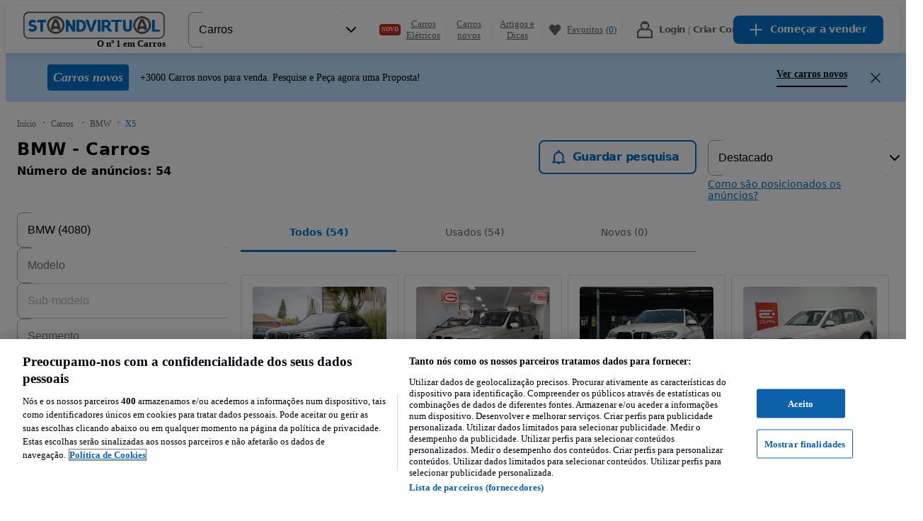

--- FILE ---
content_type: text/css
request_url: https://cdn.slots.baxter.olx.org/standvirtual/web/release/init.css
body_size: 2042
content:
.baxter-container { text-align: center; background-repeat: no-repeat; background-position: center; background-size: 150px; } .baxter-inner { text-align: center; } .baxter-inner:empty { visibility: hidden; } .baxter-inner-video { z-index: 1; } @media (max-width: 1023px){ .baxter-placeholder--ad--baxter-top--default{ background-image: none; background-size: auto; width: auto; height: auto; }} .baxter-placeholder--ad--baxter-top--default { background-image: url('https://cdn.slots.baxter.olx.org/standvirtual/_assets/image/placeholder_1920x316.png');background-size: 1920px 316px;background-repeat: no-repeat;display: block !important; position: relative; left: 50%; margin-left: -960px; width:1920px; height: 316px;} @media (max-width: 1023px){ .baxter-placeholder--ad--baxter-a-right-first--default{ background-image: none; background-size: auto; width: auto; height: auto; }} .baxter-placeholder--ad--baxter-a-right-first--default { background-image: url('https://cdn.slots.baxter.olx.org/standvirtual/_assets/image/placeholder_300x266.png');background-size: 300px 266px;background-repeat: no-repeat;display: block !important; width: 300px; height: 266px; margin: auto;} @media (max-width: 1023px){ .baxter-placeholder--ad--baxter-a-right-second_2--default{ background-image: none; background-size: auto; width: auto; height: auto; }} .baxter-placeholder--ad--baxter-a-right-second_2--default { background-image: url('https://cdn.slots.baxter.olx.org/standvirtual/_assets/image/placeholder_300x266.png');background-size: 300px 266px;background-repeat: no-repeat;display: block !important; width: 300px; height: 266px; margin: auto;} @media (max-width: 1023px){ .baxter-placeholder--ad--div-gpt-ad-1485973735639-0--default{ background-image: none; background-size: auto; width: auto; height: auto; }} .baxter-placeholder--ad--div-gpt-ad-1485973735639-0--default { background-image: url('https://cdn.slots.baxter.olx.org/standvirtual/_assets/image/placeholder_300x616.png');background-size: 300px 616px;background-repeat: no-repeat;display: block !important; width: 300px; height: 616px; margin: auto;} .baxter-placeholder--listing--div-gpt-ad-1494404602142-0--1 { background-image: url('https://cdn.slots.baxter.olx.org/standvirtual/_assets/image/placeholder_1920x300.png');background-size: 1920px 316px;background-repeat: no-repeat;display: block !important; position: relative; left: 50%; margin-left: -960px; width:1920px; height: 316px;} @media (max-width: 1023px){ .baxter-placeholder--listing--div-gpt-ad-1494404602142-0--default { background-repeat: no-repeat;display: block !important; display:none !important;} } .baxter-placeholder--listing--div-gpt-ad-1598430827567-0--1 { background-image: url('https://cdn.slots.baxter.olx.org/standvirtual/_assets/image/placeholder_1140x300.png');background-size: contain;background-repeat: no-repeat;display: block !important; position: relative; width: 914px; height: 228px;} @media (max-width: 1023px){ .baxter-placeholder--listing--div-gpt-ad-1598430827567-0--default { background-image: url('https://cdn.slots.baxter.olx.org/standvirtual/_assets/image/placeholder_720x342.png');background-size: contain !important;background-repeat: no-repeat !important;display: block !important; width: 100% !important; margin: 0px 0px 16px 0px !important; position: relative; height: calc((100vw - 32px)/2.4 + 42px); line-height: calc((100vw - 32px) / 2.4 - 42px); min-height: 142px !important; max-height: 342px !important; background-position: center;} } .baxter-placeholder--listing--div-gpt-listing-skyscraper-right--1 { background-image: url('https://cdn.slots.baxter.olx.org/standvirtual/_assets/image/placeholder_160x616.png');background-size: 160px 616px;background-repeat: no-repeat;display: block !important; height: 616px; width: 160px;} @media (max-width: 1023px){ .baxter-placeholder--listing--div-gpt-listing-skyscraper-right--default { background-repeat: no-repeat;display: block !important; display: none !important;} } .baxter-inner-sticky { position: fixed !important; } .baxter-inner-sticky-close-button { position: fixed !important; } .baxter-inner-sticky-close-button:hover { opacity: 1 !important; } .baxter-interstitial { position: fixed; z-index: 9999; top: 0; width: 100vw; height: 100dvh; background-color: rgba(0, 0, 0, 0.1); backdrop-filter: blur(10px); -webkit-backdrop-filter: blur(10px); } .baxter-interstitial-modal { position: fixed; top: 50%; left: 50%; transform: translate(-50%, -50%); } .baxter-interstitial-modal-content { width: 320px; height: 480px; background-color: white; } .baxter-interstitial-modal-footer { font-family: "Arial", Helvetica, sans-serif; background-color: white; margin-top: 4px; display: flex; justify-content: space-between; } .baxter-interstitial-modal-footer-content { padding: 0 12px; line-height: 15px; display: flex; flex-direction: column; justify-content: center; } .baxter-interstitial-modal-footer-content-title { color: #002f34; text-transform: uppercase; font-weight: 600; } .baxter-interstitial-modal-footer-content-subtitle { color: grey; font-size: 80%; } .baxter-interstitial-modal-footer-content-subtitle--hidden { display: none; } .baxter-interstitial-modal-footer-close-btn { background: white; color: #1976D2; font-size: 16px; border: 2px solid; border-radius: 4px; margin: 8px 12px; padding: 0 12px; cursor: pointer; } .baxter-interstitial-modal-footer-close-btn:hover { background: #1976D2; color: white; border: 2px solid #1976D2; transition: all .3s ease-in-out; } .baxter-interstitial-modal-footer-close-btn-title { font-weight: 600; display: flex; align-items: center; } .baxter-interstitial-modal-footer-close-btn-title-icon { font-weight: 100; font-size: 30px; padding-left: 6px; } .baxter-interstitial-overflow-hidden { overflow: hidden; }.baxter-95{}.baxter-3107{max-height :auto;}.baxter-3107:before {position: relative; font-size: 12px; height: 16px; display: block; text-align: left; content: 'Publicidade'; top: 0px; border-radius: 2px; font-size: 12px; color: #888; line-height: 16px; width: 100%; font-weight: 600; position: relative; height: 16px; display: block; text-align: left; background: white; padding-left: 5px;}.baxter-3107:empty:before { display: none; }.baxter-3107 ~ .baxter-inner-sticky:before {position: relative; font-size: 12px; height: 16px; display: block; text-align: left; content: 'Publicidade'; top: 0px; border-radius: 2px; font-size: 12px; color: #888; line-height: 16px; width: 100%; font-weight: 600; position: relative; height: 16px; display: block; text-align: left; background: white; padding-left: 5px;}.baxter-3107 ~ .baxter-inner-sticky:empty:before { display: none; }.baxter-62187092{max-height :auto;}.baxter-62187092:before {position: relative; font-size: 12px; height: 16px; display: block; text-align: left; content: 'Publicidade'; top: 0px; border-radius: 2px; font-size: 12px; color: #888; line-height: 42px; width: 100%; font-weight: 600; position: relative; height: 42px; display: block; text-align: left; background: white; padding-left: 5px;}.baxter-62187092:empty:before { display: none; }.baxter-62187092 ~ .baxter-inner-sticky:before {position: relative; font-size: 12px; height: 16px; display: block; text-align: left; content: 'Publicidade'; top: 0px; border-radius: 2px; font-size: 12px; color: #888; line-height: 42px; width: 100%; font-weight: 600; position: relative; height: 42px; display: block; text-align: left; background: white; padding-left: 5px;}.baxter-62187092 ~ .baxter-inner-sticky:empty:before { display: none; }.baxter-137151596{max-height: 228px;}.baxter-137151596:before {position: relative; font-size: 12px; height: 16px; display: block; text-align: left; content: 'Publicidade'; top: 0px; font-size: 12px; color: #888; line-height: 16px; width: 100%; font-weight: 600; position: relative; height: 16px; display: block; text-align: left; background: white; padding-left: 5px;}.baxter-137151596:empty:before { display: none; }.baxter-137151596 ~ .baxter-inner-sticky:before {position: relative; font-size: 12px; height: 16px; display: block; text-align: left; content: 'Publicidade'; top: 0px; font-size: 12px; color: #888; line-height: 16px; width: 100%; font-weight: 600; position: relative; height: 16px; display: block; text-align: left; background: white; padding-left: 5px;}.baxter-137151596 ~ .baxter-inner-sticky:empty:before { display: none; }.baxter-181975684{max-height :auto;}.baxter-181975684:before {position: relative; font-size: 12px; height: 16px; display: block; text-align: left; content: 'Publicidade'; top: 0px; border-radius: 2px; font-size: 12px; color: #888; line-height: 16px; width: 100%; font-weight: 600; position: relative; height: 16px; display: block; text-align: left; background: white; padding-left: 5px;}.baxter-181975684:empty:before { display: none; }.baxter-181975684 ~ .baxter-inner-sticky:before {position: relative; font-size: 12px; height: 16px; display: block; text-align: left; content: 'Publicidade'; top: 0px; border-radius: 2px; font-size: 12px; color: #888; line-height: 16px; width: 100%; font-weight: 600; position: relative; height: 16px; display: block; text-align: left; background: white; padding-left: 5px;}.baxter-181975684 ~ .baxter-inner-sticky:empty:before { display: none; }.baxter-266186035{max-height :auto;}.baxter-266186035:before {position: relative; font-size: 12px; height: 16px; display: block; text-align: left; content: 'Publicidade'; top: 0px; border-radius: 2px; font-size: 12px; padding: 0 5px; color: #888; line-height: inherit; width: 60px; font-weight: 600; position: relative; height: 16px; display: block; text-align: left; left: -600px; margin-left: 50%; width: 1200px;}.baxter-266186035:empty:before { display: none; }.baxter-266186035 ~ .baxter-inner-sticky:before {position: relative; font-size: 12px; height: 16px; display: block; text-align: left; content: 'Publicidade'; top: 0px; border-radius: 2px; font-size: 12px; padding: 0 5px; color: #888; line-height: inherit; width: 60px; font-weight: 600; position: relative; height: 16px; display: block; text-align: left; left: -600px; margin-left: 50%; width: 1200px;}.baxter-266186035 ~ .baxter-inner-sticky:empty:before { display: none; }.baxter-500276442{}.baxter-500276442:before {position: relative; font-size: 12px; height: 16px; display: block; text-align: left; content: 'Publicidade'; top: 0px; border-radius: 2px; font-size: 12px; color: #888; line-height: 42px; width: 100%; font-weight: 600; position: relative; height: 42px; display: block; text-align: left; background: white; padding-left: 5px;}.baxter-500276442:empty:before { display: none; }.baxter-500276442 ~ .baxter-inner-sticky:before {position: relative; font-size: 12px; height: 16px; display: block; text-align: left; content: 'Publicidade'; top: 0px; border-radius: 2px; font-size: 12px; color: #888; line-height: 42px; width: 100%; font-weight: 600; position: relative; height: 42px; display: block; text-align: left; background: white; padding-left: 5px;}.baxter-500276442 ~ .baxter-inner-sticky:empty:before { display: none; }.baxter-777834128{max-height :auto;}.baxter-777834128:before {position: relative; font-size: 12px; height: 16px; display: block; text-align: left; content: 'Publicidade'; top: 0px; border-radius: 2px; font-size: 12px; color: #888; line-height: 16px; width: 100%; font-weight: 600; position: static; height: 16px; display: block; text-align: left; background: white; padding-left: 5px;}.baxter-777834128:empty:before { display: none; }.baxter-777834128 ~ .baxter-inner-sticky:before {position: relative; font-size: 12px; height: 16px; display: block; text-align: left; content: 'Publicidade'; top: 0px; border-radius: 2px; font-size: 12px; color: #888; line-height: 16px; width: 100%; font-weight: 600; position: static; height: 16px; display: block; text-align: left; background: white; padding-left: 5px;}.baxter-777834128 ~ .baxter-inner-sticky:empty:before { display: none; }.baxter-839953773{max-height: 228px;}.baxter-839953773:before {position: relative; font-size: 12px; height: 16px; display: block; text-align: left; content: 'Publicidade'; top: 0px; border-radius: 2px; font-size: 12px; color: #888; line-height: 16px; width: 320px; font-weight: 600; position: relative; height: 16px; display: block; text-align: left; background: white; padding-left: 5px;}.baxter-839953773:empty:before { display: none; }.baxter-839953773 ~ .baxter-inner-sticky:before {position: relative; font-size: 12px; height: 16px; display: block; text-align: left; content: 'Publicidade'; top: 0px; border-radius: 2px; font-size: 12px; color: #888; line-height: 16px; width: 320px; font-weight: 600; position: relative; height: 16px; display: block; text-align: left; background: white; padding-left: 5px;}.baxter-839953773 ~ .baxter-inner-sticky:empty:before { display: none; }.baxter-1581709837{position: relative; max-width: 360px; left: 50%; transform: translateX(-50%);}.baxter-1581709837:before {position: relative; font-size: 12px; height: 16px; display: block; text-align: left; display: block; text-align: left; content: 'Publicidade'; border-radius: 2px; font-size: 12px; padding: 0 5px; color: #888; font-weight: 600; position: relative; height: 16px; line-height: 16px; width: 80px;}.baxter-1581709837:empty:before { display: none; }.baxter-1581709837 ~ .baxter-inner-sticky:before {position: relative; font-size: 12px; height: 16px; display: block; text-align: left; display: block; text-align: left; content: 'Publicidade'; border-radius: 2px; font-size: 12px; padding: 0 5px; color: #888; font-weight: 600; position: relative; height: 16px; line-height: 16px; width: 80px;}.baxter-1581709837 ~ .baxter-inner-sticky:empty:before { display: none; }.baxter-2064709327{position: relative; max-width: 1920px; width: 100%; left: 50%; transform: translateX(-50%);}.baxter-2064709327:before {position: relative; font-size: 12px; height: 16px; display: block; text-align: left; display: block; text-align: left; content: 'Publicidade'; border-radius: 2px; font-size: 12px; padding: 0 5px; color: #888; font-weight: 600; position: relative; height: 16px; line-height: 16px; width: 80px;}.baxter-2064709327:empty:before { display: none; }.baxter-2064709327 ~ .baxter-inner-sticky:before {position: relative; font-size: 12px; height: 16px; display: block; text-align: left; display: block; text-align: left; content: 'Publicidade'; border-radius: 2px; font-size: 12px; padding: 0 5px; color: #888; font-weight: 600; position: relative; height: 16px; line-height: 16px; width: 80px;}.baxter-2064709327 ~ .baxter-inner-sticky:empty:before { display: none; }.baxter--194706687{max-height :auto;}.baxter--194706687:before {position: relative; font-size: 12px; height: 16px; display: block; text-align: left; content: 'Publicidade'; top: 0px; border-radius: 2px; font-size: 12px; color: #888; line-height: 16px; width: 100%; font-weight: 600; position: relative; height: 16px; display: block; text-align: left; background: white; padding-left: 5px; margin-left:8px;}.baxter--194706687:empty:before { display: none; }.baxter--194706687 ~ .baxter-inner-sticky:before {position: relative; font-size: 12px; height: 16px; display: block; text-align: left; content: 'Publicidade'; top: 0px; border-radius: 2px; font-size: 12px; color: #888; line-height: 16px; width: 100%; font-weight: 600; position: relative; height: 16px; display: block; text-align: left; background: white; padding-left: 5px; margin-left:8px;}.baxter--194706687 ~ .baxter-inner-sticky:empty:before { display: none; }.baxter--1117488464{max-height :auto; z-index: 1;}.baxter--1117488464:before {position: relative; font-size: 12px; height: 16px; display: block; text-align: left; content: 'Publicidade'; top: 0px; border-radius: 2px; font-size: 12px; color: #888; line-height: 42px; width: 100%; font-weight: 600; position: relative; height: 42px; display: block; text-align: left; background: white; padding-left: 5px;}.baxter--1117488464:empty:before { display: none; }.baxter--1117488464 ~ .baxter-inner-sticky:before {position: relative; font-size: 12px; height: 16px; display: block; text-align: left; content: 'Publicidade'; top: 0px; border-radius: 2px; font-size: 12px; color: #888; line-height: 42px; width: 100%; font-weight: 600; position: relative; height: 42px; display: block; text-align: left; background: white; padding-left: 5px;}.baxter--1117488464 ~ .baxter-inner-sticky:empty:before { display: none; }.baxter--1768351244{max-height :auto; margin-top: 16px;}.baxter--1768351244:before {position: relative; font-size: 12px; height: 16px; display: block; text-align: left; content: 'Publicidade'; top: 0px; border-radius: 2px; font-size: 12px; color: #888; line-height: 16px; width: 100%; font-weight: 600; position: relative; height: 16px; display: block; text-align: left; background: white; padding-left: 5px;}.baxter--1768351244:empty:before { display: none; }.baxter--1768351244 ~ .baxter-inner-sticky:before {position: relative; font-size: 12px; height: 16px; display: block; text-align: left; content: 'Publicidade'; top: 0px; border-radius: 2px; font-size: 12px; color: #888; line-height: 16px; width: 100%; font-weight: 600; position: relative; height: 16px; display: block; text-align: left; background: white; padding-left: 5px;}.baxter--1768351244 ~ .baxter-inner-sticky:empty:before { display: none; }.baxter--405065008{max-height :auto;}.baxter--298276740{}.baxter--291073981{width: 1920px; margin-left: -960px; left: 50%; position: relative;}.baxter--291073981:before {position: relative; font-size: 12px; height: 16px; display: block; text-align: left; content: 'Publicidade'; top: 0px; border-radius: 2px; font-size: 12px; padding: 0 5px; color: #888; line-height: inherit; width: 60px; font-weight: 600; position: relative; height: 16px; display: block; text-align: left; left: -600px; margin-left: 50%; width: 1200px;}.baxter--291073981:empty:before { display: none; }.baxter--291073981 ~ .baxter-inner-sticky:before {position: relative; font-size: 12px; height: 16px; display: block; text-align: left; content: 'Publicidade'; top: 0px; border-radius: 2px; font-size: 12px; padding: 0 5px; color: #888; line-height: inherit; width: 60px; font-weight: 600; position: relative; height: 16px; display: block; text-align: left; left: -600px; margin-left: 50%; width: 1200px;}.baxter--291073981 ~ .baxter-inner-sticky:empty:before { display: none; }.baxter--617491712{height: calc((100vw - 32px)/2.4 + 42px); line-height: calc((100vw - 32px) / 2.4 - 42px);}.baxter--617491712:before {position: relative; font-size: 12px; height: 16px; display: block; text-align: left; content: 'Publicidade'; top: 0px; border-radius: 2px; font-size: 12px; color: #888; line-height: 42px; width: 100%; font-weight: 600; position: relative; height: 42px; display: block; text-align: left; background: white; padding-left: 5px;}.baxter--617491712:empty:before { display: none; }.baxter--617491712 ~ .baxter-inner-sticky:before {position: relative; font-size: 12px; height: 16px; display: block; text-align: left; content: 'Publicidade'; top: 0px; border-radius: 2px; font-size: 12px; color: #888; line-height: 42px; width: 100%; font-weight: 600; position: relative; height: 42px; display: block; text-align: left; background: white; padding-left: 5px;}.baxter--617491712 ~ .baxter-inner-sticky:empty:before { display: none; }.baxter--1408647519{max-height: 254px;}.baxter--1408647519:before {position: relative; font-size: 12px; height: 16px; display: block; text-align: left; content: 'Publicidade'; top: 0px; border-radius: 2px; font-size: 12px; color: #888; line-height: 42px; width: 100%; font-weight: 600; position: relative; height: 42px; display: block; text-align: left; background: white; padding-left: 5px;}.baxter--1408647519:empty:before { display: none; }.baxter--1408647519 ~ .baxter-inner-sticky:before {position: relative; font-size: 12px; height: 16px; display: block; text-align: left; content: 'Publicidade'; top: 0px; border-radius: 2px; font-size: 12px; color: #888; line-height: 42px; width: 100%; font-weight: 600; position: relative; height: 42px; display: block; text-align: left; background: white; padding-left: 5px;}.baxter--1408647519 ~ .baxter-inner-sticky:empty:before { display: none; }.baxter--1916682407{max-height :auto;}.baxter--1916682407:before {position: relative; font-size: 12px; height: 16px; display: block; text-align: left; content: 'Publicidade'; top: 0px; border-radius: 2px; font-size: 12px; color: #888; line-height: 16px; width: 320px; font-weight: 600; position: relative; height: 16px; display: block; text-align: left; background: white; padding-left: 5px; margin:auto;}.baxter--1916682407:empty:before { display: none; }.baxter--1916682407 ~ .baxter-inner-sticky:before {position: relative; font-size: 12px; height: 16px; display: block; text-align: left; content: 'Publicidade'; top: 0px; border-radius: 2px; font-size: 12px; color: #888; line-height: 16px; width: 320px; font-weight: 600; position: relative; height: 16px; display: block; text-align: left; background: white; padding-left: 5px; margin:auto;}.baxter--1916682407 ~ .baxter-inner-sticky:empty:before { display: none; }.baxter--1795229824{width: 640px; margin: auto;}.baxter--1795229824:before {position: relative; font-size: 12px; height: 16px; display: block; text-align: left; content: 'Publicidade'; top: 0px; border-radius: 2px; font-size: 12px; color: #888; line-height: 42px; width: 100%; font-weight: 600; position: relative; height: 42px; display: block; text-align: left; background: white; padding-left: 5px;}.baxter--1795229824:empty:before { display: none; }.baxter--1795229824 ~ .baxter-inner-sticky:before {position: relative; font-size: 12px; height: 16px; display: block; text-align: left; content: 'Publicidade'; top: 0px; border-radius: 2px; font-size: 12px; color: #888; line-height: 42px; width: 100%; font-weight: 600; position: relative; height: 42px; display: block; text-align: left; background: white; padding-left: 5px;}.baxter--1795229824 ~ .baxter-inner-sticky:empty:before { display: none; }.baxter--1452664980{max-height: 228px;}.baxter--1452664980:before {position: relative; font-size: 12px; height: 16px; display: block; text-align: left; content: 'Publicidade'; top: 0px; border-radius: 2px; font-size: 12px; color: #888; line-height: 16px; width: 100%; font-weight: 600; position: relative; height: 16px; display: block; text-align: left; background: white; padding-left: 5px;}.baxter--1452664980:empty:before { display: none; }.baxter--1452664980 ~ .baxter-inner-sticky:before {position: relative; font-size: 12px; height: 16px; display: block; text-align: left; content: 'Publicidade'; top: 0px; border-radius: 2px; font-size: 12px; color: #888; line-height: 16px; width: 100%; font-weight: 600; position: relative; height: 16px; display: block; text-align: left; background: white; padding-left: 5px;}.baxter--1452664980 ~ .baxter-inner-sticky:empty:before { display: none; }.baxter--674303705{}.baxter--674303705:before {position: relative; font-size: 12px; height: 16px; display: block; text-align: left; content: 'Publicidade'; top: 0px; border-radius: 2px; font-size: 12px; color: #888; line-height: 16px; width: 100%; font-weight: 600; position: relative; height: 16px; display: block; text-align: left; background: white; padding-left: 5px;}.baxter--674303705:empty:before { display: none; }.baxter--674303705 ~ .baxter-inner-sticky:before {position: relative; font-size: 12px; height: 16px; display: block; text-align: left; content: 'Publicidade'; top: 0px; border-radius: 2px; font-size: 12px; color: #888; line-height: 16px; width: 100%; font-weight: 600; position: relative; height: 16px; display: block; text-align: left; background: white; padding-left: 5px;}.baxter--674303705 ~ .baxter-inner-sticky:empty:before { display: none; }.baxter--1855803723{max-height :auto;}.baxter--1855803723:before {position: relative; font-size: 12px; height: 16px; display: block; text-align: left; content: 'Publicidade'; top: 0px; border-radius: 2px; font-size: 12px; padding: 0 5px; color: #888; line-height: inherit; width: 60px; font-weight: 600; position: relative; height: 16px; display: block; text-align: left; left: -595px; margin-left: 50%; width: 1200px;}.baxter--1855803723:empty:before { display: none; }.baxter--1855803723 ~ .baxter-inner-sticky:before {position: relative; font-size: 12px; height: 16px; display: block; text-align: left; content: 'Publicidade'; top: 0px; border-radius: 2px; font-size: 12px; padding: 0 5px; color: #888; line-height: inherit; width: 60px; font-weight: 600; position: relative; height: 16px; display: block; text-align: left; left: -595px; margin-left: 50%; width: 1200px;}.baxter--1855803723 ~ .baxter-inner-sticky:empty:before { display: none; } .baxter-dsa { position: fixed; z-index: 9999; top: 0; left: 0; width: 100%; height: 100%; background-color: rgba(0, 0, 0, 0.5); overflow: auto; } .baxter-dsa-modal { font-family: "Intel", Helvetica, sans-serif; background-color: white; position: fixed; top: 50%; left: 50%; transform: translate(-50%, -50%); min-width: 288px; width: 90%; max-width: 464px; color: #02282C; border-radius: 4px; word-break: break-word; padding: 0; border: none; margin: 0; } .baxter-dsa-modal-header { display: flex; padding: 24px; justify-content: flex-end; align-items: center; align-self: stretch; } .baxter-dsa-modal-body { margin: 0px 24px; font-size: 18px; line-height: 24px; } .baxter-dsa-modal-body__title { margin: 0px; text-align: center; font-size: 20px; line-height: 22px; } .baxter-dsa-modal-body__list-title { margin-top: 16px; } .baxter-dsa-modal-body ul { margin-top: 6px; margin-left: 24px; } .baxter-dsa-modal-footer { margin: 24px; display: flex; justify-content: center; } .baxter-dsa-modal-footer__button { font-family: "Intel", Helvetica, sans-serif; display: flex; padding: 14px 32px; font-size: 16px; border: 1px solid #1976D2; border-radius: 4px; color: white; background: #1976D2; cursor: pointer; } html.baxter-dsa-modal-open { scrollbar-gutter: stable; } body.baxter-dsa-modal-open { overflow: hidden; } 

--- FILE ---
content_type: text/javascript
request_url: https://statics.standvirtual.com/optimus-storage/s/_next/static/chunks/pages/carros/%5B%5B...listing%5D%5D-3b0cd5f13a9fff50.js
body_size: 707
content:
try{!function(){var e="undefined"!=typeof window?window:"undefined"!=typeof global?global:"undefined"!=typeof globalThis?globalThis:"undefined"!=typeof self?self:{},d=(new e.Error).stack;d&&(e._sentryDebugIds=e._sentryDebugIds||{},e._sentryDebugIds[d]="d4345f7a-0d56-4c20-ad54-192006d1b9a4",e._sentryDebugIdIdentifier="sentry-dbid-d4345f7a-0d56-4c20-ad54-192006d1b9a4")}()}catch(e){}(self.webpackChunk_N_E=self.webpackChunk_N_E||[]).push([[39283],{54949:(e,d,n)=>{"use strict";n.r(d),n.d(d,{default:()=>s});let s=(0,n(12080).A)("29",[12,12,12,12,6,6,6,6,12,6,6,12])},58587:(e,d,n)=>{(window.__NEXT_P=window.__NEXT_P||[]).push(["/carros/[[...listing]]",function(){return n(54949)}])}},e=>{e.O(0,[95597,94358,88447,55194,8561,26749,55913,41101,10212,10639,69281,4338,99354,44437,85916,40873,98444,68537,53498,90636,46593,38792],()=>e(e.s=58587)),_N_E=e.O()}]);

--- FILE ---
content_type: text/javascript
request_url: https://statics.standvirtual.com/optimus-storage/s/_next/static/chunks/99354-288cd03f9c379331.js
body_size: 18262
content:
try{!function(){var e="undefined"!=typeof window?window:"undefined"!=typeof global?global:"undefined"!=typeof globalThis?globalThis:"undefined"!=typeof self?self:{},n=(new e.Error).stack;n&&(e._sentryDebugIds=e._sentryDebugIds||{},e._sentryDebugIds[n]="0bfc92d9-bfe6-42c3-b9f5-4350c6dbfa53",e._sentryDebugIdIdentifier="sentry-dbid-0bfc92d9-bfe6-42c3-b9f5-4350c6dbfa53")}()}catch(e){}"use strict";(self.webpackChunk_N_E=self.webpackChunk_N_E||[]).push([[99354],{89353:(e,n,t)=>{t.d(n,{Eg:()=>l,M6:()=>o,MT:()=>i,Q8:()=>a});var r=t(30380),a=function(e){var n=arguments.length>1&&void 0!==arguments[1]?arguments[1]:" ";return"".concat(e).replace(/(\d)(?=(\d{3}){1,16}(?!\d))/g,"$1".concat(n))},i=function(e){var n=arguments.length>1&&void 0!==arguments[1]?arguments[1]:" ",t=arguments.length>2&&void 0!==arguments[2]?arguments[2]:".",i=arguments.length>3&&void 0!==arguments[3]&&arguments[3];return"".concat(a(parseFloat("".concat(e)).toFixed(2).replace(/\.0+$/,"").replace(".",t),n)).concat(i?" ".concat((0,r.T)()):"")},l=function(e){var n=arguments.length>1&&void 0!==arguments[1]?arguments[1]:".",t=parseInt("".concat(e));return isNaN(t)?(console.error("trying to format an invalid number: ",e),""):new Intl.NumberFormat("en-US",{style:"decimal"}).formatToParts(t).map(e=>"group"===e.type?n:e.value).join("")},o=e=>e?e.replace(/\s/g,"").replace(/\B(?=(\d{3})+(?!\d))/g," ").replace(/\D{2}/," $&"):""},99354:(e,n,t)=>{t.d(n,{uB:()=>g,G2:()=>p,jT:()=>z,xE:()=>H,P6:()=>U,JX:()=>el,cW:()=>eM,xd:()=>eS,vW:()=>eV,BR:()=>eG,rD:()=>nz,te:()=>nD,rJ:()=>nR,Ji:()=>n5,ZT:()=>T,_:()=>nK,pY:()=>tr});var r=t(6364),a=t(17816),i=t(56969),l=t(3239),o=t(18412),c=t(94266),d=t(80733);function s(){var e=(0,l._)(["\n      --buttonHeight: "," !important;\n      width: ",";\n      height: ",";\n      padding: 0;\n    "]);return s=function(){return e},e}function u(){var e=(0,l._)(['\n          &::after {\n            content: "";\n            position: absolute;\n            inset: -0.5rem;\n          }\n        ']);return u=function(){return e},e}function h(){var e=(0,l._)([""]);return h=function(){return e},e}var g=(0,c.default)("div",{target:"e10yfxpo0"})("grid-area:actions;display:flex;gap:8px;justify-content:end;"),f=(0,c.default)(d.$nd,{target:"e10yfxpo1"})(e=>{var n=e.theme,t=e.increaseClickableArea;return[(0,o.css)(s(),n.space[20],n.space[22],n.space[20]),t?(0,o.css)(u()):(0,o.css)(h())]}),p=(0,a.F)()?e=>{var n,t=(0,i.c)(5),a=e.onClick,l=e.prefixIcon,o=e.increaseClickableArea,c=e["aria-label"];return t[0]!==c||t[1]!==o||t[2]!==a||t[3]!==l?(n=(0,r.Y)(f,{onClick:a,variant:"flat",prefixIcon:l,increaseClickableArea:o,"aria-label":c,tabIndex:0}),t[0]=c,t[1]=o,t[2]=a,t[3]=l,t[4]=n):n=t[4],n}:e=>{var n=e.onClick,t=e.prefixIcon,a=e.increaseClickableArea,i=e["aria-label"];return(0,r.Y)(f,{onClick:n,variant:"flat",prefixIcon:t,increaseClickableArea:a,"aria-label":i,tabIndex:0})},m=t(29301),v=(0,a.F)()?e=>{var n,t,a,l=(0,i.c)(7),o=e.src,c=e.alt,d=e.priority,s=e.localImage,u=e.className,h=m.useRef(!1),g=void 0!==d&&d?"eager":"lazy",f=void 0!==s&&s?"".concat("//statics.standvirtual.com/optimus-storage/a/carspt/","images/").concat(o):o;return l[0]===Symbol.for("react.memo_cache_sentinel")?(n=()=>{h.current=!0},l[0]=n):n=l[0],l[1]===Symbol.for("react.memo_cache_sentinel")?(t={visibility:h?"visible":"hidden"},l[1]=t):t=l[1],l[2]!==c||l[3]!==u||l[4]!==g||l[5]!==f?(a=(0,r.Y)("img",{className:u,alt:c,loading:g,src:f,onLoad:n,css:t}),l[2]=c,l[3]=u,l[4]=g,l[5]=f,l[6]=a):a=l[6],a}:e=>{var n=e.src,t=e.alt,a=e.priority,i=e.localImage,l=e.className,o=m.useRef(!1);return(0,r.Y)("img",{className:l,alt:t,loading:void 0!==a&&a?"eager":"lazy",src:void 0!==i&&i?"".concat("//statics.standvirtual.com/optimus-storage/a/carspt/","images/").concat(n):n,onLoad:()=>{o.current=!0},css:{visibility:o?"visible":"hidden"}})};function b(){var e=(0,l._)(["\n  display: flex;\n  flex-direction: column;\n  gap: ",";\n  @media "," {\n    padding-bottom: ",";\n  "]);return b=function(){return e},e}var Y=(0,c.default)("article",{target:"e8t0km30"})(e=>{var n=e.theme;return(0,o.css)(b(),n.space[16],n.mediaQueries.mdMin,n.space[24])}),w=(0,c.default)("div",{target:"e8t0km31"})("display:flex;flex-direction:row;align-items:center;justify-content:space-between;column-gap:",e=>e.theme.space[8],";background-color:",e=>e.theme.colors.$02_gray,";padding:",e=>{var n=e.theme;return"".concat(n.space[8]," ").concat(n.space[14])},";border-radius:",e=>e.theme.radii[4],";"),x=(0,c.default)(v,{target:"e8t0km32"})(e=>{var n=e.theme;return(0,o.css)("object-fit:contain;object-position:left;max-width:128px;height:",n.space[24],";")}),y=(0,c.default)(d.P3,{target:"e8t0km33"})("color:",e=>e.theme.colors["text-global-primary"],";"),C=(0,c.default)("div",{target:"e8t0km34"})("display:flex;flex-direction:column;gap:",e=>e.theme.space[8],";"),_=(0,c.default)(d.P3,{target:"e8t0km35"})("color:",e=>e.theme.colors["text-global-primary"],";"),z=(0,a.F)()?function(e){var n,t,a,l,o,c=(0,i.c)(13),d=e.brandProgram,s=d.logo,u=d.name,h=d.title,g=d.label;return c[0]!==h?(n=(0,r.Y)(y,{children:h}),c[0]=h,c[1]=n):n=c[1],c[2]!==s||c[3]!==u?(t=s?(0,r.Y)(x,{alt:u,src:s||"",width:128,height:24}):null,c[2]=s,c[3]=u,c[4]=t):t=c[4],c[5]!==n||c[6]!==t?(a=(0,r.FD)(w,{children:[n,t]}),c[5]=n,c[6]=t,c[7]=a):a=c[7],c[8]!==g?(l=(0,r.Y)(C,{children:(0,r.Y)(_,{variant:"bold",children:g})}),c[8]=g,c[9]=l):l=c[9],c[10]!==a||c[11]!==l?(o=(0,r.FD)(Y,{children:[a,l]}),c[10]=a,c[11]=l,c[12]=o):o=c[12],o}:function(e){var n=e.brandProgram,t=n.logo,a=n.name,i=n.title,l=n.label;return(0,r.FD)(Y,{children:[(0,r.FD)(w,{children:[(0,r.Y)(y,{children:i}),t?(0,r.Y)(x,{alt:a,src:t||"",width:128,height:24}):null]}),(0,r.Y)(C,{children:(0,r.Y)(_,{variant:"bold",children:l})})]})},k=t(89353),F=(0,a.F)()?()=>{var e,n=(0,i.c)(1);return n[0]===Symbol.for("react.memo_cache_sentinel")?(e=(0,r.FD)("svg",{xmlns:"http://www.w3.org/2000/svg",viewBox:"0 0 24 24",width:"1em",height:"1em",children:[(0,r.FD)("g",{children:[(0,r.Y)("path",{d:"m7,18s.97-1.988,1-2v-.008s0-.992,0-.992c0-.552-.448-1-1-1h0c-.552,0-1,.448-1,1v1l1,2Z",fill:"#020309"}),(0,r.Y)("path",{d:"m7,18l-1,2v.008s0,.992,0,.992c0,.552.448,1,1,1h0c.552,0,1-.448,1-1v-.992s0-.008,0-.008l-1-2Z",fill:"#020309"}),(0,r.Y)("path",{d:"m22.996,7h-3.042v-1c0-2.209-1.791-4-4-4H6.954c-1.172,1.172-1.828,1.828-3,3v5c.391.391.609.609,1,1h4.31l1.172,6h-1.479v2h1.87l.109.559c.307,1.424,1.566,2.441,3.023,2.441h3.498v-11h1.497c.391-.391.609-.609,1-1v-1h3.042v-2Zm-7.539,13h-1.498c-.511,0-.96-.363-1.06-.824l-1.596-8.176h4.155v9Zm2.497-11h-.497s-7.583,0-7.583,0h0s-3.92,0-3.92,0v-3.172l1.325-1.325.503-.503h8.171c1.103,0,2,.897,2,2v3Z",fill:"#020309"})]}),(0,r.Y)("rect",{width:"24",height:"24",fill:"none"})]}),n[0]=e):e=n[0],e}:()=>(0,r.FD)("svg",{xmlns:"http://www.w3.org/2000/svg",viewBox:"0 0 24 24",width:"1em",height:"1em",children:[(0,r.FD)("g",{children:[(0,r.Y)("path",{d:"m7,18s.97-1.988,1-2v-.008s0-.992,0-.992c0-.552-.448-1-1-1h0c-.552,0-1,.448-1,1v1l1,2Z",fill:"#020309"}),(0,r.Y)("path",{d:"m7,18l-1,2v.008s0,.992,0,.992c0,.552.448,1,1,1h0c.552,0,1-.448,1-1v-.992s0-.008,0-.008l-1-2Z",fill:"#020309"}),(0,r.Y)("path",{d:"m22.996,7h-3.042v-1c0-2.209-1.791-4-4-4H6.954c-1.172,1.172-1.828,1.828-3,3v5c.391.391.609.609,1,1h4.31l1.172,6h-1.479v2h1.87l.109.559c.307,1.424,1.566,2.441,3.023,2.441h3.498v-11h1.497c.391-.391.609-.609,1-1v-1h3.042v-2Zm-7.539,13h-1.498c-.511,0-.96-.363-1.06-.824l-1.596-8.176h4.155v9Zm2.497-11h-.497s-7.583,0-7.583,0h0s-3.92,0-3.92,0v-3.172l1.325-1.325.503-.503h8.171c1.103,0,2,.897,2,2v3Z",fill:"#020309"})]}),(0,r.Y)("rect",{width:"24",height:"24",fill:"none"})]}),D=t(82055),M=t(90349),N={[D.Qs]:(0,r.Y)(d.ZS_,{}),[D.W8]:(0,r.Y)(d.kwB,{}),[D.Wd]:(0,r.Y)(d.Ypl,{}),[D.jq]:(0,r.Y)(d.e8b,{}),[D.oP]:(0,r.Y)(d.yNw,{}),[D.J2]:(0,r.Y)(d.apc,{}),[D.Pf]:(0,r.Y)(d.DwH,{}),[M.dI]:(0,r.Y)(d.sgd,{}),[D.jl]:(0,r.Y)(d.DwH,{}),[D.tO]:(0,r.Y)(d.X3C,{})},I=new Map([["category",-1],["mileage",0],["fuel_type",1],["gearbox",2]]);function P(e,n){var t=[];return e.map(e=>{var n,a,i,l=(e=>{switch(e){case"fuel_type":return(0,r.Y)(d.sX4,{});case"year":case"first_registration_year":return(0,r.Y)(d.CTc,{});case"mileage":return(0,r.Y)(d.qQZ,{});case"engine_power":return(0,r.Y)(d.v2w,{});case"engine_capacity":return(0,r.Y)(d.eVm,{});case"hours":return(0,r.Y)(d.bwq,{});case"propulsion":return(0,r.Y)(F,{});case"length":return(0,r.Y)(d.hWu,{});case"gearbox":return(0,r.Y)(d.sf6,{})}})(e.key);l&&t.push({attributeId:e.key,displayValue:"mileage"===e.key?(0,k.M6)(null!=(n=e.displayValue)?n:""):null!=(a=e.displayValue)?a:"",icon:l,label:null!=(i=e.label)?i:void 0})}),n&&t.push({attributeId:"category",displayValue:n.label,icon:N[Number(n.id)],label:n.label}),t.sort((e,n)=>{var t,r;return(null!=(t=e.attributeId&&I.get(e.attributeId))?t:99)-(null!=(r=n.attributeId&&I.get(n.attributeId))?r:99)}),t}function S(){var e=(0,l._)(["\n    display: flex;\n    flex-wrap: wrap;\n    gap: "," ",";\n  "]);return S=function(){return e},e}function L(){var e=(0,l._)(["\n      height: ",";\n      display: grid;\n      grid-auto-flow: column;\n      align-items: center;\n      grid-template-columns: max-content;\n      column-gap: ",";\n      font-weight: ",";\n      font-size: ",";\n      line-height: ",";\n      white-space: nowrap;\n\n      & > svg {\n        height: auto;\n        width: auto;\n      }\n    "]);return L=function(){return e},e}var O=(0,c.default)("dl",{target:"e1i4zr1y0"})(e=>{var n=e.theme;return(0,o.css)(S(),n.space[8],n.space[16])}),E=(0,c.default)("dt",{target:"e1i4zr1y1"})("display:none;"),B=(0,c.default)("dd",{target:"e1i4zr1y2"})(e=>{var n=e.theme;return(0,o.css)(L(),n.lineHeights[18],n.space[4],n.fontWeights[400],n.fontSizes[14],n.lineHeights[18])}),H=(0,a.F)()?e=>{var n=(0,i.c)(7),t=e.parameters,a=e.category;if(t&&(null==t?void 0:t.length)!==0){if(n[0]!==a||n[1]!==t){var l,o,c,d=P(t,a);l=O,o=null==d?void 0:d.map(A),n[0]=a,n[1]=t,n[2]=l,n[3]=o}else l=n[2],o=n[3];return n[4]!==l||n[5]!==o?(c=(0,r.Y)(l,{children:o}),n[4]=l,n[5]=o,n[6]=c):c=n[6],c}}:e=>{var n=e.parameters,t=e.category;if(n&&(null==n?void 0:n.length)!==0){var a=P(n,t);return(0,r.Y)(O,{children:null==a?void 0:a.map(e=>(0,r.FD)(m.Fragment,{children:[e.label?(0,r.Y)(E,{children:e.label}):null,(0,r.FD)(B,{"data-parameter":e.attributeId,children:[e.icon,e.displayValue]})]},"coredata-".concat(e.attributeId)))})}};function A(e){return(0,r.FD)(m.Fragment,{children:[e.label?(0,r.Y)(E,{children:e.label}):null,(0,r.FD)(B,{"data-parameter":e.attributeId,children:[e.icon,e.displayValue]})]},"coredata-".concat(e.attributeId))}var T=(0,c.default)("div",{target:"e1s1gr050"})('grid-area:header;display:grid;grid:"title" "subTitle";'),W=(0,c.default)("div",{target:"e1s1gr051"})('display:grid;grid:"title actions";');function $(){var e=(0,l._)(["\n    white-space: nowrap;\n    overflow: hidden;\n    text-overflow: ellipsis;\n    color: ",";\n    grid-area: subTitle;\n  "]);return $=function(){return e},e}var V=(0,c.default)(d.P4,{target:"e1kj25my0"})(e=>{var n=e.theme;return(0,o.css)($(),n.colors["text-global-secondary"])}),j=(0,a.F)()?e=>{var n,t=(0,i.c)(2),a=e.subTitle;return t[0]!==a?(n=(0,r.Y)(V,{children:a}),t[0]=a,t[1]=n):n=t[1],n}:e=>{var n=e.subTitle;return(0,r.Y)(V,{children:n})};function Q(){var e=(0,l._)(["\n    grid-area: title;\n    white-space: nowrap;\n    overflow: hidden;\n    font-size: ",";\n    font-weight: ",";\n    line-height: ",";\n    text-overflow: ellipsis;\n    margin-bottom: 0;\n\n    & > a {\n      position: static !important;\n      color: ",';\n\n      /* to make the whole ad card clickable */\n      &::after {\n        position: absolute;\n        z-index: 1;\n        content: "";\n        inset: 0;\n      }\n    }\n  ']);return Q=function(){return e},e}var Z=(0,c.default)(d.H2,{target:"e123dwbo0"})(e=>{var n=e.theme;return(0,o.css)(Q(),n.fontSizes[16],n.fontWeights[600],n.lineHeights[20],n.colors["text-global-primary"])}),G=(0,a.F)()?e=>{var n,t=(0,i.c)(5),a=e.title,l=e.url,o=e.onClick,c=e.target;return t[0]!==o||t[1]!==c||t[2]!==a||t[3]!==l?(n=(0,r.Y)(Z,{children:(0,r.Y)("a",{href:l,onClick:o,target:c,"aria-label":a,children:a})}),t[0]=o,t[1]=c,t[2]=a,t[3]=l,t[4]=n):n=t[4],n}:e=>{var n=e.title,t=e.url,a=e.onClick,i=e.target;return(0,r.Y)(Z,{children:(0,r.Y)("a",{href:t,onClick:a,target:i,"aria-label":n,children:n})})},U=(0,a.F)()?e=>{var n,t,a,l,o,c,d=(0,i.c)(15),s=e.titleProps,u=e.subTitleProps,h=e.Actions,f=null!=(n=s.target)?n:"_self";return d[0]!==f||d[1]!==s.onClick||d[2]!==s.title||d[3]!==s.url?(t=(0,r.Y)(G,{title:s.title,url:s.url,onClick:s.onClick,target:f}),d[0]=f,d[1]=s.onClick,d[2]=s.title,d[3]=s.url,d[4]=t):t=d[4],d[5]!==h?(a=h?(0,r.Y)(g,{children:h}):null,d[5]=h,d[6]=a):a=d[6],d[7]!==t||d[8]!==a?(l=(0,r.FD)(W,{children:[t,a]}),d[7]=t,d[8]=a,d[9]=l):l=d[9],d[10]!==u.subTitle?(o=(0,r.Y)(j,{subTitle:u.subTitle}),d[10]=u.subTitle,d[11]=o):o=d[11],d[12]!==l||d[13]!==o?(c=(0,r.FD)(r.FK,{children:[l,o]}),d[12]=l,d[13]=o,d[14]=c):c=d[14],c}:e=>{var n,t=e.titleProps,a=e.subTitleProps,i=e.Actions;return(0,r.FD)(r.FK,{children:[(0,r.FD)(W,{children:[(0,r.Y)(G,{title:t.title,url:t.url,onClick:t.onClick,target:null!=(n=t.target)?n:"_self"}),i?(0,r.Y)(g,{children:i}):null]}),(0,r.Y)(j,{subTitle:a.subTitle})]})},q=t(84767),K=t(35654);function R(){var e=(0,l._)(["\n      --items-gap: ",";\n      --closed-height: 56px;\n      max-height: ",";\n      overflow: hidden;\n      position: relative;\n    "]);return R=function(){return e},e}function J(){var e=(0,l._)(['\n          /* inspired by: https://web.archive.org/web/20160506153100/http://www.mobify.com/blog/multiline-ellipsis-in-pure-css/ */\n\n          &::before {\n            content: "";\n            float: left;\n            width: 1px;\n            height: 100%;\n          }\n\n          '," {\n            float: right;\n            left: 100%;\n            padding-right: 1px;\n            position: relative;\n            transform: translateY(-100%) translateY(-",");\n            z-index: 3;\n            width: 0px;\n\n            button {\n              white-space: nowrap;\n              box-shadow: -12px 0 10px 5px white;\n              [data-highlighted] & {\n                box-shadow: -12px 0 10px 5px\n                  ",";\n              }\n            }\n          }\n        "]);return J=function(){return e},e}function X(){var e=(0,l._)([""]);return X=function(){return e},e}var ee=(0,c.default)("div",{target:"e1492d8h0"})("display:flex;flex-direction:row-reverse;box-sizing:content-box;"),en=(0,c.default)(d.vu3,{target:"e1492d8h1"})(e=>{var n=e.theme,t=e.color,r=e.displayColor;return(0,o.css)("background-color:",((e,n)=>"purple"===n?"#CCD6FF":e.colors[(e=>{switch(e){case"blue":return"$02_blue_light";case"red":return"$02_red_light";case"green":return"$02_green_light";case"green-primary":return"$05_green_primary";case"gray":return"$06_gray";default:return"$03_gray"}})(null!=n?n:"")])(n,t),";height:24px;padding:",n.space[2]," ",n.space[8],";color:",n.colors[(e=>{switch(e){case"white":return"$01_white";case"dark-green":return"$07_green_bg_dark";default:return"$07_black"}})(null!=r?r:"")],";",((e,n)=>"blue-gradient"===n?(0,o.css)("background:linear-gradient(\n        90deg,",e.colors["background-brand-primary"],",",e.colors.$07_blue_bg_dark,"      );font-weight:",e.fontWeights[500],";"):(0,o.css)())(n,t),";& > div{font-size:",t?n.fontSizes[14]:n.fontSizes[12],";line-height:",n.lineHeights[14],";}")}),et=(0,c.default)(en,{target:"e1492d8h2"})(e=>{var n=e.theme;return(0,o.css)("background-color:",n.colors["background-brand-tertiary"],";color:",n.colors["text-global-secondary"],";font-weight:",n.fontWeights.bold,";")}),er=(0,c.default)("div",{target:"e1492d8h3"})(e=>{var n=e.isOpen,t=e.theme;return[(0,o.css)(R(),t.space[8],n?"none":"calc(var(--closed-height) + var(--items-gap))"),n?(0,o.css)(X()):(0,o.css)(J(),ee,t.space[8],t.colors["background-brand-secondary-light"])]}),ea=(0,c.default)("ul",{target:"e1492d8h4"})("list-style:none;padding:0;margin:0 0 0 -1px;float:right;width:100%;display:flex;flex-wrap:wrap;gap:var(--items-gap);"),ei=(0,c.default)("li",{target:"e1492d8h5"})(),el=(0,a.F)()?e=>{var n,t,a,l,o,c,d=(0,i.c)(21),s=e.tags,u=e.className,h=(0,K.A)("universal-ad-card").t,g=(0,q._)((0,m.useState)(s.length<=2),2),f=g[0],p=g[1];d[0]!==f?(n=()=>{p(!f)},d[0]=f,d[1]=n):n=d[1];var v=n;return s.length?(d[2]!==s?(t=s.map(eo),d[2]=s,d[3]=t):t=d[3],d[4]!==v||d[5]!==f||d[6]!==h||d[7]!==s.length?(a=f&&s.length>2&&(0,r.Y)(ei,{children:(0,r.Y)(ee,{onClick:v,children:(0,r.Y)(et,{content:h("ad-hide-highlight-tags",{fallback:"Hide"}),variant:"action-dark"})})}),d[4]=v,d[5]=f,d[6]=h,d[7]=s.length,d[8]=a):a=d[8],d[9]!==t||d[10]!==a?(l=(0,r.FD)(ea,{children:[t,a]}),d[9]=t,d[10]=a,d[11]=l):l=d[11],d[12]!==v||d[13]!==f||d[14]!==h?(o=!f&&(0,r.Y)(ee,{onClick:v,children:(0,r.Y)(et,{content:h("ad-see-more-highlight-tags",{fallback:"See More"}),variant:"action-dark"})}),d[12]=v,d[13]=f,d[14]=h,d[15]=o):o=d[15],d[16]!==u||d[17]!==f||d[18]!==l||d[19]!==o?(c=(0,r.FD)(er,{isOpen:f,className:u,children:[l,o]}),d[16]=u,d[17]=f,d[18]=l,d[19]=o,d[20]=c):c=d[20],c):null}:e=>{var n=e.tags,t=e.className,a=(0,K.A)("universal-ad-card").t,i=(0,q._)((0,m.useState)(n.length<=2),2),l=i[0],o=i[1],c=()=>{o(!l)};return n.length?(0,r.FD)(er,{isOpen:l,className:t,children:[(0,r.FD)(ea,{children:[n.map(e=>(0,r.Y)(ei,{children:(0,r.Y)(en,{content:e.displayValue,prefixIcon:e.icon,color:e.backgroundColor,onClick:e.onClick,displayColor:e.textColor,variant:e.onClick?"action-dark":"indicative-dark"})},e.id)),l&&n.length>2&&(0,r.Y)(ei,{children:(0,r.Y)(ee,{onClick:c,children:(0,r.Y)(et,{content:a("ad-hide-highlight-tags",{fallback:"Hide"}),variant:"action-dark"})})})]}),!l&&(0,r.Y)(ee,{onClick:c,children:(0,r.Y)(et,{content:a("ad-see-more-highlight-tags",{fallback:"See More"}),variant:"action-dark"})})]}):null};function eo(e){return(0,r.Y)(ei,{children:(0,r.Y)(en,{content:e.displayValue,prefixIcon:e.icon,color:e.backgroundColor,onClick:e.onClick,displayColor:e.textColor,variant:e.onClick?"action-dark":"indicative-dark"})},e.id)}var ec=t(69791),ed={xs:160,sm:160,md:144,lg:240},es={xs:396,sm:396,md:240,lg:388},eu="\n(max-width: ".concat(ec.fi.sm,") ").concat(ed.sm,"px,\n(max-width: ").concat(ec.fi.md,") ").concat(ed.md,"px,\n").concat(ed.lg,"px\n"),eh="\n(max-width: ".concat(ec.fi.sm,") ").concat(es.sm,"px,\n(max-width: ").concat(ec.fi.md,") ").concat(es.md,"px,\n").concat(es.lg,"px\n");function eg(){var e=(0,l._)(["\n    position: relative;\n\n    grid-area: thumbnail;\n    border-radius: ",';\n\n    overflow: hidden;\n    aspect-ratio: 4/3;\n\n    [data-orientation="horizontal"] & {\n      max-width: var(--media-width);\n    }\n  ']);return eg=function(){return e},e}function ef(){var e=(0,l._)(["\n    position: relative;\n\n    width: 100%;\n    background: ",";\n    z-index: 3;\n\n    button {\n      top: 50%;\n      z-index: 3;\n    }\n\n    &:hover,\n    &:focus-within {\n      button {\n        transition: all 0.3s ease;\n        opacity: 1;\n      }\n    }\n  "]);return ef=function(){return e},e}function ep(){var e=(0,l._)(["\n    object-position: center;\n    object-fit: cover;\n    border-radius: ",";\n    aspect-ratio: 4/3;\n    width: 100%;\n    height: 100%;\n  "]);return ep=function(){return e},e}var em=(0,c.default)("div",{target:"e1qb1ixb0"})(e=>{var n=e.theme;return(0,o.css)(eg(),n.radii[4])}),ev=(0,c.default)(em,{target:"e1qb1ixb1"})(),eb=(0,c.default)(em,{target:"e1qb1ixb2"})(e=>{var n=e.theme;return(0,o.css)(ef(),n.colors["background-global-secondary"])}),eY=(0,c.default)(v,{target:"e1qb1ixb4"})(e=>{var n=e.theme;return(0,o.css)(ep(),n.radii[4])}),ew=(0,c.default)("div",{target:"e1qb1ixb5"})("display:flex;height:-webkit-fill-available;justify-content:center;align-items:center;height:100%;width:100%;"),ex=(0,c.default)("div",{target:"e1qb1ixb6"})('position:absolute !important;bottom:0;ol{margin:0;li{position:relative;&::after{display:block;content:"";height:100%;width:100%;top:50%;left:50%;transform:scale(2.5);}}}'),ey=(0,c.default)(d.FNf,{target:"e1qb1ixb7"})('[data-orientation="horizontal"] & > div:first-of-type,[data-testid="carousel-container"]{position:relative;max-width:var(--media-width);aspect-ratio:4/3;}'),eC=e=>{var n=e.disabled,t=e.theme;return(0,o.css)("height:32px;width:32px;top:initial;bottom:initial;background:",t.colors.$01_white,";border-radius:",t.radii[4],";cursor:pointer;",n&&"color: ".concat(t.colors["background-brand-disabled"]),";opacity:0;transition:all 0.3s ease;")},e_=(0,c.default)(d.h23,{target:"e1qb1ixb8"})(eC,"  margin-left:",e=>e.theme.space[8],";"),ez=(0,c.default)(d.Xt1,{target:"e1qb1ixb9"})(eC,";margin-right:",e=>e.theme.space[8],";"),ek=(0,c.default)("a",{target:"e1qb1ixb11"})("display:block;height:100%;width:100%;position:relative;"),eF=e=>{var n=e.adId,t=e.adUrl,a=e.media,i=e.hideCounter,l=void 0!==i&&i,o=e.onSeeMoreClick,c=e.onCarouselSwipe,s=e.onCarouselMediaClick,u=(0,K.A)("common").t,h=(0,q._)((0,m.useState)(0),2),g=h[0],f=h[1],p=(0,m.useRef)(0),v=(0,m.useMemo)(()=>a.length,[a]),b=(0,m.useCallback)(e=>{var n=e.onClick;return(0,r.Y)(e_,{"aria-label":u("previous-image-tag-aria-label"),onClick:n})},[]),Y=(0,m.useCallback)(e=>{var n=e.onClick;return(0,r.Y)(ez,{"aria-label":u("next-image-tag-aria-label"),onClick:n})},[]);return(0,m.useEffect)(()=>{p.current!==g&&(c&&c(g===v?"gallery_swipe_end":"gallery_swipe"),p.current=g)},[g,v,c]),(0,r.Y)(ey,{onChange:f,showNavigationButtons:!0,showSlideCounter:!0,hideOutermostArrow:!0,renderSlideCounter:()=>l?null:(0,r.Y)(d._N8,{currentSlide:g,totalSlides:v+1,renderIcon:e=>{var n=e.color,t=e.mr,a=e.size;return(0,r.Y)(d.xpe,{color:n,mr:t,size:a})}}),renderProgressIndicator:e=>{var n=e.activeItemIndex,t=e.changeItem,a=e.numberOfItems;return(0,r.Y)(ex,{children:(0,r.Y)(d.rzf,{activeItemIndex:n,changeItem:t,numberOfItems:a,ariaLabelPrefix:u("image-tag-aria-label")})})},renderPrevSlideButton:b,renderNextSlideButton:Y,children:a.map((e,a)=>{var i,l;return g===a?(0,r.Y)(ek,{href:t,onClick:s,children:(0,r.Y)(eY,{src:null!=(i=e.src)?i:"",alt:"alt",priority:e.priority,sizes:eh})},"ad-".concat(n,"-photo-").concat(a)):(0,r.Y)(eY,{src:null!=(l=e.src)?l:"",alt:"alt",priority:e.priority,sizes:eh})}).concat([g===a.length?(0,r.Y)(ek,{href:t,onClick:o,children:(0,r.Y)(eY,{src:"listing/gallery-cta.svg",localImage:!0,alt:"see more",loading:"lazy"})}):(0,r.Y)(eY,{src:"listing/gallery-cta.svg",localImage:!0,alt:"see more",loading:"lazy"})])})},eD=(0,a.F)()?()=>{var e,n=(0,i.c)(1);return n[0]===Symbol.for("react.memo_cache_sentinel")?(e=(0,r.FD)("svg",{"aria-labelledby":"NoPhotoImageTitle",role:"img",width:48,height:48,viewBox:"0 0 48 48",children:[(0,r.Y)("title",{id:"NoPhotoImageTitle",children:"No photo image icon"}),(0,r.Y)("path",{d:"M6.827 4.001l7.8 7.796 1.932-5.796h14.882l2 6H42l2 2v26l-.586.586 2.486 2.486v2.828h-2.828L4 6.83V4.001h2.828zm-.627 8l4 4H8v22h24.2l4 4H6l-2-2V14l2-2h.2zm22.36-2h-9.12l-1.65 4.959 2.022 2.024c1.276-.61 2.682-.982 4.19-.982 5.514 0 10 4.484 10 10 0 1.318-.288 2.56-.768 3.702l-.218.484L40 37.173V16.001h-9.44l-2-6zM15.324 21.125l3.004 3.006C18.133 24.72 18 25.343 18 26c0 3.308 2.69 6 6 6 .526 0 1.028-.085 1.511-.219l.359-.11 3.004 3.005C27.427 35.495 25.779 36 24 36c-5.514 0-10-4.486-10-10 0-1.583.4-3.06 1.063-4.386l.26-.49zM24 20c-.244 0-.482.019-.716.05l-.35.056 6.956 6.956c.064-.346.11-.698.11-1.062 0-3.312-2.692-6-6-6z",fill:"#002F34",fillRule:"evenodd"})]}),n[0]=e):e=n[0],e}:()=>(0,r.FD)("svg",{"aria-labelledby":"NoPhotoImageTitle",role:"img",width:48,height:48,viewBox:"0 0 48 48",children:[(0,r.Y)("title",{id:"NoPhotoImageTitle",children:"No photo image icon"}),(0,r.Y)("path",{d:"M6.827 4.001l7.8 7.796 1.932-5.796h14.882l2 6H42l2 2v26l-.586.586 2.486 2.486v2.828h-2.828L4 6.83V4.001h2.828zm-.627 8l4 4H8v22h24.2l4 4H6l-2-2V14l2-2h.2zm22.36-2h-9.12l-1.65 4.959 2.022 2.024c1.276-.61 2.682-.982 4.19-.982 5.514 0 10 4.484 10 10 0 1.318-.288 2.56-.768 3.702l-.218.484L40 37.173V16.001h-9.44l-2-6zM15.324 21.125l3.004 3.006C18.133 24.72 18 25.343 18 26c0 3.308 2.69 6 6 6 .526 0 1.028-.085 1.511-.219l.359-.11 3.004 3.005C27.427 35.495 25.779 36 24 36c-5.514 0-10-4.486-10-10 0-1.583.4-3.06 1.063-4.386l.26-.49zM24 20c-.244 0-.482.019-.716.05l-.35.056 6.956 6.956c.064-.346.11-.698.11-1.062 0-3.312-2.692-6-6-6z",fill:"#002F34",fillRule:"evenodd"})]}),eM=(0,a.F)()?e=>{var n,t,a,l,o=(0,i.c)(12),c=e.adId,d=e.url,s=e.media,u=e.mediaSize,h=e.onCarouselMediaClick,g=e.onCarouselSeeMoreClick,f=e.onCarouselSwipe;return Array.isArray(s)&&s.length>1?(o[0]!==s?(n=s||[],o[0]=s,o[1]=n):n=o[1],o[2]!==c||o[3]!==h||o[4]!==g||o[5]!==f||o[6]!==n||o[7]!==d?(t=(0,r.Y)(eb,{tabIndex:0,children:(0,r.Y)(eF,{adId:c,adUrl:d,media:n,onCarouselSwipe:f,onSeeMoreClick:g,onCarouselMediaClick:h})}),o[2]=c,o[3]=h,o[4]=g,o[5]=f,o[6]=n,o[7]=d,o[8]=t):t=o[8],t):(o[9]!==s||o[10]!==u?(a=(0,r.Y)(ev,{children:s&&(null==(l=s[0])?void 0:l.src)?(0,r.Y)(eY,{src:"string"==typeof s[0].src?s[0].src:s[0].src.x1,alt:s[0].alt,priority:s[0].priority,sizes:"large"===u?eh:eu}):(0,r.Y)(ew,{children:(0,r.Y)(eD,{})})}),o[9]=s,o[10]=u,o[11]=a):a=o[11],a)}:e=>{var n,t=e.adId,a=e.url,i=e.media,l=e.mediaSize,o=e.onCarouselMediaClick,c=e.onCarouselSeeMoreClick,d=e.onCarouselSwipe;return Array.isArray(i)&&i.length>1?(0,r.Y)(eb,{tabIndex:0,children:(0,r.Y)(eF,{adId:t,adUrl:a,media:i||[],onCarouselSwipe:d,onSeeMoreClick:c,onCarouselMediaClick:o})}):(0,r.Y)(ev,{children:i&&(null==(n=i[0])?void 0:n.src)?(0,r.Y)(eY,{src:"string"==typeof i[0].src?i[0].src:i[0].src.x1,alt:i[0].alt,priority:i[0].priority,sizes:"large"===l?eh:eu}):(0,r.Y)(ew,{children:(0,r.Y)(eD,{})})})};function eN(){var e=(0,l._)(["\n      font-weight: ",";\n      font-size: ",";\n      line-height: ",";\n      display: grid;\n      grid-auto-flow: column;\n      grid-template-columns: max-content;\n      align-items: center;\n      column-gap: ",";\n\n      overflow: hidden;\n      text-overflow: ellipsis;\n      white-space: nowrap;\n\n      & > svg {\n        height: auto;\n        width: auto;\n      }\n    "]);return eN=function(){return e},e}var eI=(0,c.default)("ul",{target:"eipsc690"})("display:grid;row-gap:",e=>e.theme.space[8],";grid-auto-flow:row;"),eP=(0,c.default)("li",{target:"eipsc691"})(e=>{var n=e.theme;return(0,o.css)(eN(),n.fontWeights[400],n.fontSizes[12],n.lineHeights[14],n.space[6])}),eS=(0,a.F)()?e=>{var n,t,a=(0,i.c)(4),l=e.metaData;return l?(a[0]!==l?(n=l.map(eL),a[0]=l,a[1]=n):n=a[1],a[2]!==n?(t=(0,r.Y)(eI,{children:n}),a[2]=n,a[3]=t):t=a[3],t):null}:e=>{var n=e.metaData;return n?(0,r.Y)(eI,{children:n.map(e=>{if(e.displayValue)return(0,r.Y)(eP,{children:(0,r.Y)(d.P4,{children:e.displayValue})},"metadata-".concat(e.id))})}):null};function eL(e){if(e.displayValue)return(0,r.Y)(eP,{children:(0,r.Y)(d.P4,{children:e.displayValue})},"metadata-".concat(e.id))}function eO(){var e=(0,l._)(['\n    display: grid;\n    grid-template-areas: "gross suffix" "net net";\n    column-gap: ',";\n    @media ",' {\n      [data-media-size="large"] & {\n        grid-area: price;\n      }\n    }\n\n    [data-orientation="horizontal"] & {\n      grid-template-columns: 1fr auto;\n      row-gap: ',';\n    }\n\n    [data-orientation="vertical"] & {\n      grid-area: price;\n      grid-template-columns: auto 1fr;\n      text-overflow: ellipsis;\n    }\n  ']);return eO=function(){return e},e}function eE(){var e=(0,l._)(["\n      grid-area: gross;\n      white-space: nowrap;\n      font-weight: ",';\n      margin-bottom: 0;\n\n      [data-orientation="horizontal"] & {\n        line-height: ',";\n        justify-self: end;\n        font-size: ",";\n\n        @media "," {\n          font-size: ",";\n          line-height: ",';\n        }\n      }\n\n      [data-orientation="vertical"] & {\n        font-size: ',";\n        line-height: ",";\n      }\n    "]);return eE=function(){return e},e}function eB(){var e=(0,l._)(["\n      grid-area: suffix;\n      align-self: center;\n\n      @media "," {\n        font-size: ",";\n      }\n    "]);return eB=function(){return e},e}function eH(){var e=(0,l._)(["\n      grid-area: net;\n      white-space: nowrap;\n      color: ",';\n      overflow: hidden;\n      text-overflow: ellipsis;\n      width: 100%;\n\n      [data-orientation="horizontal"] & {\n        justify-self: end;\n      }\n\n      [data-orientation="vertical"] & {\n        margin-top: ',";\n      }\n    "]);return eH=function(){return e},e}var eA=(0,c.default)("div",{target:"eg88ra80"})(e=>{var n=e.theme;return(0,o.css)(eO(),n.space[4],n.mediaQueries.xs,n.space[4])}),eT=(0,c.default)(d.H3,{target:"eg88ra81"})(e=>{var n=e.theme;return(0,o.css)(eE(),n.fontWeights[600],n.lineHeights[26],n.fontSizes[24],n.mediaQueries.md,n.fontSizes[20],n.lineHeights[22],n.fontSizes[20],n.lineHeights[22])}),eW=(0,c.default)(d.P3,{target:"eg88ra82"})(e=>{var n=e.theme;return(0,o.css)(eB(),n.mediaQueries.sm,n.fontSizes[12])}),e$=(0,c.default)(d.P4,{target:"eg88ra83"})(e=>{var n=e.theme;return(0,o.css)(eH(),n.colors["text-global-secondary"],n.space[4])}),eV=(0,a.F)()?e=>{var n,t,a,l,o,c,d,s=(0,i.c)(19),u=e.grossPrice,h=e.netPrice,g=e.currencyCode,f=e.prefixPrice,p=void 0===f?"":f,m=(0,K.A)("universal-ad-card").t,v=p?"".concat(p," "):"";if("0"===u)return s[0]!==m?(n=m("ad-price-under-budget"),s[0]=m,s[1]=n):n=s[1],s[2]!==n?(t=(0,r.Y)("div",{children:(0,r.Y)(eW,{children:n})}),s[2]=n,s[3]=t):t=s[3],t;s[4]!==u?(a=(0,k.MT)(u),s[4]=u,s[5]=a):a=s[5];var b="".concat(v).concat(a);return s[6]!==b?(l=(0,r.Y)(eT,{children:b}),s[6]=b,s[7]=l):l=s[7],s[8]!==g?(o=(0,r.Y)(eW,{children:g}),s[8]=g,s[9]=o):o=s[9],s[10]!==g||s[11]!==h||s[12]!==v||s[13]!==m?(c=h?(0,r.Y)(e$,{children:"".concat(v,"(").concat((0,k.MT)(h)," ").concat(g," - ").concat(m("ad-net-price-label"),")")}):null,s[10]=g,s[11]=h,s[12]=v,s[13]=m,s[14]=c):c=s[14],s[15]!==l||s[16]!==o||s[17]!==c?(d=(0,r.FD)(eA,{children:[l,o,c]}),s[15]=l,s[16]=o,s[17]=c,s[18]=d):d=s[18],d}:e=>{var n=e.grossPrice,t=e.netPrice,a=e.currencyCode,i=e.prefixPrice,l=void 0===i?"":i,o=(0,K.A)("universal-ad-card").t,c=l?"".concat(l," "):"";return"0"===n?(0,r.Y)("div",{children:(0,r.Y)(eW,{children:o("ad-price-under-budget")})}):(0,r.FD)(eA,{children:[(0,r.Y)(eT,{children:"".concat(c).concat((0,k.MT)(n))}),(0,r.Y)(eW,{children:a}),t?(0,r.Y)(e$,{children:"".concat(c,"(").concat((0,k.MT)(t)," ").concat(a," - ").concat(o("ad-net-price-label"),")")}):null]})};function ej(){var e=(0,l._)(["\n      white-space: normal;\n      font-size: ",";\n      color: ",";\n      overflow: hidden;\n      text-overflow: ellipsis;\n      width: 100%;\n      text-transform: uppercase;\n      font-weight: 700;\n    "]);return ej=function(){return e},e}var eQ=(0,c.default)(d.P5,{target:"e87erxs0"})(e=>{var n=e.theme;return(0,o.css)(ej(),n.fontSizes["12"],n.colors["text-global-secondary"])}),eZ={INCLUDE_VAT:"listing-ad-card-include-vat",INVOICE_ISSUED:"listing-ad-card-invoice-issued",IS_NEGOTIABLE:"listing-ad-card-is-negotiable"},eG=(0,a.F)()?e=>{var n,t,a,l=(0,i.c)(7),o=e.t,c=e.isParts,d=e.badges;return void 0!==c&&c&&d&&0!==d.length?(l[0]!==d||l[1]!==o?(l[3]!==o?(t=e=>e?(0,r.Y)(eQ,{children:o(eZ[e])},e):null,l[3]=o,l[4]=t):t=l[4],n=d.map(t),l[0]=d,l[1]=o,l[2]=n):n=l[2],l[5]!==n?(a=(0,r.Y)("div",{children:n}),l[5]=n,l[6]=a):a=l[6],a):null}:e=>{var n=e.t,t=e.isParts,a=e.badges;return void 0!==t&&t&&a&&0!==a.length?(0,r.Y)("div",{children:a.map(e=>e?(0,r.Y)(eQ,{children:n(eZ[e])},e):null)}):null},eU=t(49992),eq=t(52918),eK=t(13158),eR=t(93330),eJ=t(23478);function eX(){var e=(0,l._)(["\n      display: flex;\n      flex-direction: row;\n      align-items: center;\n      margin-top: ",";\n\n      ",' {\n        flex-direction: "row";\n        margin-top: 0;\n      }\n      justify-content: end;\n    ']);return eX=function(){return e},e}function e0(){var e=(0,l._)(["\n      margin-left: ",";\n      margin-right: 0;\n      font-weight: ",";\n      font-size: 12px;\n\n      "," {\n        margin-left: ",";\n        margin-right: ",";\n        font-size: 14px;\n      }\n    "]);return e0=function(){return e},e}function e1(){var e=(0,l._)(["\n      margin-left: ",";\n      font-size: ",";\n      @media "," {\n        white-space: normal;\n      }\n    "]);return e1=function(){return e},e}var e2=(0,c.default)(d.lZ$,{target:"e19g3o880"})(e=>{var n=e.theme.space;return"\n    padding: ".concat(n.xs," ").concat(n.sm,";\n    display: flex;\n    align-items: center;\n    width: 100%;\n    overflow: hidden;\n    svg {\n      margin-right: ").concat(n.sm,";\n    }\n    p {\n      line-height: 120%;\n    }\n  ")}),e3=(0,c.default)("div",{target:"e19g3o881"})(e=>{var n=e.theme.space;return(0,o.css)(eX(),n.xs,(0,ec.gt)("phablet"))}),e4=(0,c.default)(d.P3,{target:"e19g3o882"})(e=>{var n=e.theme,t=n.space,r=n.fontWeights,a=n.fontSizes;return[(0,o.css)(e0(),t.xs,r.regular,(0,ec.gt)("phablet"),t[4],t[0]),e=>{var n=e.theme;return(0,o.css)(e1(),t[4],a[14],n.mediaQueries.xs)}]}),e6=t(58512),e5=function(e){return e.IN="IN",e.BELOW="BELOW",e.ABOVE="ABOVE",e.NONE="NONE",e.LOADING="LOADING",e}({}),e8="M0.000975407285,15.2651041 C-0.0201941004,15.6692286 0.305917125,16 0.716580372,16 L12.3897114,16 C12.9419962,16 13.3897114,15.5522847 13.3897114,15 C13.3897114,14.8081163 13.3345052,14.6202841 13.23068,14.458916 L6.85472952,4.54922708 C6.63169364,4.20244458 6.15701783,4.11730042 5.82259001,4.36230709 C3.33101457,6.18732135 0.224011292,11.0105024 0.000975407285,15.2651041 Z",e9="M16.834 12.826L23 2.766a.752.752 0 00-.28-1.054C20.494.548 18.386 0 16.016 0c-2.378 0-4.763.543-6.763 1.704a.754.754 0 00-.255 1.038l6.129 10.08a1 1 0 001.707.004z",e7="M31.999 15.265a.704.704 0 01-.716.735H19.61a1 1 0 01-.84-1.541l6.375-9.91a.722.722 0 011.032-.187c2.492 1.825 5.6 6.649 5.822 10.903z",ne={below:(0,r.Y)("path",{"data-testid":"draw-below",d:e8}),in:(0,r.Y)("path",{"data-testid":"draw-in",d:e9}),above:(0,r.Y)("path",{"data-testid":"draw-above",d:e7}),loading:(0,r.Y)("path",{"data-testid":"draw-loading",d:"M12.4,16H1c-0.3,0-0.5-0.1-0.7-0.3S0,15.2,0,14.9c0.3-4,3.1-8.4,5.5-10.3c0.2-0.2,0.5-0.2,0.8-0.2 c0.3,0,0.5,0.2,0.7,0.4l6.2,9.7c0.2,0.3,0.2,0.7,0,1C13.1,15.8,12.8,16,12.4,16z M2.2,14h8.4L6,6.9C4.4,8.6,2.7,11.3,2.2,14z M16.1,13.1c-0.3,0-0.7-0.2-0.8-0.5L9.1,3C9,2.7,8.9,2.5,9,2.2c0.1-0.3,0.2-0.5,0.5-0.6C11.4,0.5,13.6,0,16,0 c2.3,0,4.3,0.5,6.4,1.6c0.2,0.1,0.4,0.4,0.5,0.6C23,2.5,23,2.8,22.9,3l-5.9,9.7C16.8,13,16.4,13.1,16.1,13.1 C16.1,13.1,16.1,13.1,16.1,13.1z M11.4,2.9l4.6,7.4l4.5-7.3C19.1,2.3,17.6,2,16,2C14.4,2,12.8,2.3,11.4,2.9z M31,16H19.6c-0.4,0-0.7-0.2-0.9-0.5c-0.2-0.3-0.2-0.7,0-1L25,4.8c0.2-0.2,0.4-0.4,0.7-0.4 c0.3,0,0.6,0,0.8,0.2c2.4,2,5.2,6.4,5.5,10.3c0,0.3-0.1,0.6-0.3,0.8S31.3,16,31,16z M21.4,14h8.4c-0.5-2.7-2.2-5.4-3.8-7.1 L21.4,14z"})},nn=(0,a.F)()?e=>{var n,t,a,l=(0,i.c)(9),o=e.evaluation,c=void 0===o?e5.NONE:o,d=(0,e6.u)(),s=c.toLowerCase(),u=d.colors["icon-global-disabled"],h="loading"!==s?e7+e9+e8:"M12.4,16H1c-0.3,0-0.5-0.1-0.7-0.3S0,15.2,0,14.9c0.3-4,3.1-8.4,5.5-10.3c0.2-0.2,0.5-0.2,0.8-0.2 c0.3,0,0.5,0.2,0.7,0.4l6.2,9.7c0.2,0.3,0.2,0.7,0,1C13.1,15.8,12.8,16,12.4,16z M2.2,14h8.4L6,6.9C4.4,8.6,2.7,11.3,2.2,14z M16.1,13.1c-0.3,0-0.7-0.2-0.8-0.5L9.1,3C9,2.7,8.9,2.5,9,2.2c0.1-0.3,0.2-0.5,0.5-0.6C11.4,0.5,13.6,0,16,0 c2.3,0,4.3,0.5,6.4,1.6c0.2,0.1,0.4,0.4,0.5,0.6C23,2.5,23,2.8,22.9,3l-5.9,9.7C16.8,13,16.4,13.1,16.1,13.1 C16.1,13.1,16.1,13.1,16.1,13.1z M11.4,2.9l4.6,7.4l4.5-7.3C19.1,2.3,17.6,2,16,2C14.4,2,12.8,2.3,11.4,2.9z M31,16H19.6c-0.4,0-0.7-0.2-0.9-0.5c-0.2-0.3-0.2-0.7,0-1L25,4.8c0.2-0.2,0.4-0.4,0.7-0.4 c0.3,0,0.6,0,0.8,0.2c2.4,2,5.2,6.4,5.5,10.3c0,0.3-0.1,0.6-0.3,0.8S31.3,16,31,16z M21.4,14h8.4c-0.5-2.7-2.2-5.4-3.8-7.1 L21.4,14z";l[0]!==u||l[1]!==h?(n=(0,r.Y)("path",{fill:u,d:h}),l[0]=u,l[1]=h,l[2]=n):n=l[2];var g="loading"===s?d.colors["icon-global-disabled"]:"currentColor",f=ne[s];return l[3]!==g||l[4]!==f?(t=(0,r.FD)("g",{"data-testid":"filling",fill:g,children:["$",f]}),l[3]=g,l[4]=f,l[5]=t):t=l[5],l[6]!==n||l[7]!==t?(a=(0,r.FD)("g",{children:[n,t]}),l[6]=n,l[7]=t,l[8]=a):a=l[8],a}:e=>{var n=e.evaluation,t=void 0===n?e5.NONE:n,a=(0,e6.u)(),i=t.toLowerCase();return(0,r.FD)("g",{children:[(0,r.Y)("path",{fill:a.colors["icon-global-disabled"],d:"loading"!==i?e7+e9+e8:"M12.4,16H1c-0.3,0-0.5-0.1-0.7-0.3S0,15.2,0,14.9c0.3-4,3.1-8.4,5.5-10.3c0.2-0.2,0.5-0.2,0.8-0.2 c0.3,0,0.5,0.2,0.7,0.4l6.2,9.7c0.2,0.3,0.2,0.7,0,1C13.1,15.8,12.8,16,12.4,16z M2.2,14h8.4L6,6.9C4.4,8.6,2.7,11.3,2.2,14z M16.1,13.1c-0.3,0-0.7-0.2-0.8-0.5L9.1,3C9,2.7,8.9,2.5,9,2.2c0.1-0.3,0.2-0.5,0.5-0.6C11.4,0.5,13.6,0,16,0 c2.3,0,4.3,0.5,6.4,1.6c0.2,0.1,0.4,0.4,0.5,0.6C23,2.5,23,2.8,22.9,3l-5.9,9.7C16.8,13,16.4,13.1,16.1,13.1 C16.1,13.1,16.1,13.1,16.1,13.1z M11.4,2.9l4.6,7.4l4.5-7.3C19.1,2.3,17.6,2,16,2C14.4,2,12.8,2.3,11.4,2.9z M31,16H19.6c-0.4,0-0.7-0.2-0.9-0.5c-0.2-0.3-0.2-0.7,0-1L25,4.8c0.2-0.2,0.4-0.4,0.7-0.4 c0.3,0,0.6,0,0.8,0.2c2.4,2,5.2,6.4,5.5,10.3c0,0.3-0.1,0.6-0.3,0.8S31.3,16,31,16z M21.4,14h8.4c-0.5-2.7-2.2-5.4-3.8-7.1 L21.4,14z"}),(0,r.FD)("g",{"data-testid":"filling",fill:"loading"===i?a.colors["icon-global-disabled"]:"currentColor",children:["$",ne[i]]})]})},nt=t(38465),nr={below:(0,r.Y)("path",{"data-testid":"draw-below",d:"M.006 95.407C-.126 97.933 1.912 100 4.48 100h72.957a6.25 6.25 0 005.256-9.632l-39.85-61.935c-1.394-2.168-4.36-2.7-6.45-1.169C20.818 38.671 1.4 68.816.005 95.407z"}),in:(0,r.Y)("path",{"data-testid":"draw-in",d:"M105.212 80.16l38.54-62.867c1.411-2.301.587-5.365-1.754-6.59C128.089 3.427 114.914 0 100.103 0 85.237 0 70.332 3.391 57.829 10.653c-2.217 1.288-2.947 4.25-1.589 6.483l38.303 63.005a6.25 6.25 0 0010.67.02z"}),above:(0,r.Y)("path",{"data-testid":"draw-above",d:"M199.994 95.407c.132 2.526-1.905 4.593-4.473 4.593h-72.957a6.25 6.25 0 01-5.256-9.632l39.85-61.935c1.394-2.168 4.361-2.7 6.45-1.169 15.574 11.407 34.993 41.552 36.386 68.143z"})},na=(0,a.F)()?e=>{var n,t,a,l,o,c,d,s,u,h=(0,i.c)(23),g=e.evaluation,f=e.siteCode,p=void 0===g?e5.NONE:g,m=void 0===f?nt.env.SITE_CODE||"otomotopl":f,v=(0,e6.u)(),b=p.toLowerCase(),Y=v.colors["text-global-secondary"];h[0]!==Y?(n=(0,r.Y)("path",{stroke:Y,fill:"none",strokeWidth:2,d:"M37,28.1c0.8-0.6,1.8-0.8,2.7-0.6c0.9,0.2,1.8,0.7,2.3,1.5l0,0l39.8,61.9c0.5,0.8,0.8,1.8,0.8,2.8 c0,1.4-0.6,2.8-1.5,3.7c-1,1-2.3,1.5-3.7,1.5l0,0h-73c-1,0-1.9-0.4-2.5-1.1c-0.6-0.6-1-1.5-0.9-2.5C2.4,69.2,21.6,39.4,37,28.1z M100.1,1c14.6,0,27.7,3.4,41.4,10.6c0.9,0.5,1.5,1.3,1.8,2.3c0.3,1,0.1,2-0.4,2.9l0,0 l-38.5,62.9c-0.4,0.7-1,1.3-1.7,1.7c-1.2,0.8-2.7,0.9-4,0.6c-1.3-0.3-2.5-1.1-3.2-2.4l0,0l-38.3-63c-0.5-0.9-0.7-1.9-0.4-2.8 c0.2-0.9,0.8-1.8,1.7-2.3C70.7,4.3,85.4,1,100.1,1z M160.3,27.4c0.9-0.2,1.9,0,2.7,0.6c15.4,11.3,34.6,41.1,36,67.4c0.1,1-0.3,1.8-0.9,2.5 c-0.6,0.7-1.5,1.1-2.5,1.1l0,0h-73c-1.4,0-2.8-0.6-3.7-1.5c-1-1-1.5-2.3-1.5-3.7c0-1,0.3-2,0.8-2.8l0,0L158,29 C158.5,28.1,159.4,27.6,160.3,27.4z"}),h[0]=Y,h[1]=n):n=h[1];var w=nr[b];return h[2]!==w?(t=(0,r.FD)("g",{"data-testid":"filling",fill:"currentColor",children:["$",w]}),h[2]=w,h[3]=t):t=h[3],h[4]===Symbol.for("react.memo_cache_sentinel")?(a=(0,r.FD)("defs",{children:[(0,r.FD)("filter",{id:"prefix__a",width:"189.3%",height:"189.3%",x:"-44.6%",y:"-41.1%",children:[(0,r.Y)("feOffset",{dy:2,in:"SourceAlpha",result:"shadowOffsetOuter1"}),(0,r.Y)("feGaussianBlur",{in:"shadowOffsetOuter1",result:"shadowBlurOuter1",stdDeviation:8}),(0,r.Y)("feColorMatrix",{in:"shadowBlurOuter1",values:"0 0 0 0 0.00784313725 0 0 0 0 0.0117647059 0 0 0 0 0.0352941176 0 0 0 0.32 0"})]}),(0,r.Y)("circle",{id:"prefix__b",cx:100,cy:100,r:28})]}),l=(0,r.Y)("use",{fill:"#000",filter:"url(#prefix__a)",xlinkHref:"#prefix__b"}),h[4]=a,h[5]=l):(a=h[4],l=h[5]),h[6]!==m||h[7]!==v.colors.$04_red_tint_dark?(o="otomotopl"===m&&(0,r.FD)("g",{"data-testid":"otomotopl",children:[(0,r.Y)("circle",{cx:28,cy:28,r:28,fill:"#FFF"}),(0,r.Y)("path",{fill:v.colors.$04_red_tint_dark,d:"M16.63 39.311c-6.177-6.245-6.174-16.4.015-22.636 6.189-6.24 16.251-6.23 22.429.012l-5.6 5.644a7.906 7.906 0 00-11.233-.006c-3.099 3.124-3.102 8.209-.009 11.336L16.63 39.31z"}),(0,r.Y)("path",{fill:"#142355",d:"M39.079 16.69c6.18 6.243 6.18 16.398-.009 22.634-6.192 6.238-16.251 6.235-22.432-.011l5.6-5.647a7.906 7.906 0 0011.236.008c3.096-3.125 3.102-8.211.006-11.336l5.599-5.647z"})]}),h[6]=m,h[7]=v.colors.$04_red_tint_dark,h[8]=o):o=h[8],h[9]!==m||h[10]!==v.colors.$05_blue_primary?(c="carspt"===m&&(0,r.FD)("g",{"data-testid":"carspt",children:[(0,r.Y)("circle",{cx:28,cy:28,r:28,fill:v.colors.$05_blue_primary}),(0,r.Y)("path",{fill:"#FFF",d:"M28 10c9.942 0 18 8.059 18 18 0 9.94-8.058 18-18 18-9.94 0-18-8.06-18-18 0-9.941 8.06-18 18-18zm-.014 4.082c-7.692 0-13.929 6.237-13.929 13.932 0 7.694 6.237 13.93 13.929 13.93 7.693 0 13.93-6.236 13.93-13.93 0-7.695-6.237-13.932-13.93-13.932zm.06 1.829c2.248 0 3.343.6 3.343.6 2.879 4.582 6.04 14.016 6.64 18.497-.322 1.04-2.286 3.282-4.316 4.138l-.99-3.299s-2.012-.775-4.677-.775c-2.799 0-4.674.775-4.674.775l-.992 3.299c-2.03-.856-3.991-3.098-4.315-4.138.6-4.481 3.76-13.915 6.64-18.498 0 0 1.374-.6 3.341-.6zm0 5.876c-2.562 3.621-4.016 8.937-4.016 8.937s1.633-.554 4.016-.554c2.612 0 4.018.554 4.018.554s-1.454-5.316-4.018-8.937z"})]}),h[9]=m,h[10]=v.colors.$05_blue_primary,h[11]=c):c=h[11],h[12]!==m||h[13]!==v.colors.$04_red_tint_dark?(d="autovitro"===m&&(0,r.FD)("g",{"data-testid":"autovitro",children:[(0,r.Y)("path",{fill:"#142355",d:"M47.898 8.3C36.964-2.633 19.235-2.633 8.301 8.3c-10.935 10.935-10.935 28.664 0 39.598L47.898 8.301z"}),(0,r.Y)("path",{fill:v.colors.$04_red_tint_dark,d:"M8.2 47.797c10.934 10.935 28.663 10.935 39.597 0 10.935-10.934 10.935-28.663 0-39.598L29.248 26.75c-.434.434-1.15-.448-1.548-.049-.399.399-.517 2.114-.952 2.548L8.2 47.798z"}),(0,r.Y)("path",{fill:"#FFF",d:"M27.723 27l2.676 6.095h-5.273l2.597-6.094zm5.705 13h6.994L28.244 14.198c-.111-.264-.335-.264-.446 0L15.578 40h6.616l.759-1.75h9.692l.783 1.75z"})]}),h[12]=m,h[13]=v.colors.$04_red_tint_dark,h[14]=d):d=h[14],h[15]!==c||h[16]!==d||h[17]!==o?(s=(0,r.FD)("g",{"data-testid":"site-logo",fill:"none",fillRule:"evenodd",transform:"translate(72 72)",children:[o,c,d]}),h[15]=c,h[16]=d,h[17]=o,h[18]=s):s=h[18],h[19]!==s||h[20]!==n||h[21]!==t?(u=(0,r.FD)(r.FK,{children:[n,t,a,l,s]}),h[19]=s,h[20]=n,h[21]=t,h[22]=u):u=h[22],u}:e=>{var n=e.evaluation,t=void 0===n?e5.NONE:n,a=e.siteCode,i=void 0===a?nt.env.SITE_CODE||"otomotopl":a,l=(0,e6.u)(),o=t.toLowerCase();return(0,r.FD)(r.FK,{children:[(0,r.Y)("path",{stroke:l.colors["text-global-secondary"],fill:"none",strokeWidth:2,d:"M37,28.1c0.8-0.6,1.8-0.8,2.7-0.6c0.9,0.2,1.8,0.7,2.3,1.5l0,0l39.8,61.9c0.5,0.8,0.8,1.8,0.8,2.8 c0,1.4-0.6,2.8-1.5,3.7c-1,1-2.3,1.5-3.7,1.5l0,0h-73c-1,0-1.9-0.4-2.5-1.1c-0.6-0.6-1-1.5-0.9-2.5C2.4,69.2,21.6,39.4,37,28.1z M100.1,1c14.6,0,27.7,3.4,41.4,10.6c0.9,0.5,1.5,1.3,1.8,2.3c0.3,1,0.1,2-0.4,2.9l0,0 l-38.5,62.9c-0.4,0.7-1,1.3-1.7,1.7c-1.2,0.8-2.7,0.9-4,0.6c-1.3-0.3-2.5-1.1-3.2-2.4l0,0l-38.3-63c-0.5-0.9-0.7-1.9-0.4-2.8 c0.2-0.9,0.8-1.8,1.7-2.3C70.7,4.3,85.4,1,100.1,1z M160.3,27.4c0.9-0.2,1.9,0,2.7,0.6c15.4,11.3,34.6,41.1,36,67.4c0.1,1-0.3,1.8-0.9,2.5 c-0.6,0.7-1.5,1.1-2.5,1.1l0,0h-73c-1.4,0-2.8-0.6-3.7-1.5c-1-1-1.5-2.3-1.5-3.7c0-1,0.3-2,0.8-2.8l0,0L158,29 C158.5,28.1,159.4,27.6,160.3,27.4z"}),(0,r.FD)("g",{"data-testid":"filling",fill:"currentColor",children:["$",nr[o]]}),(0,r.FD)("defs",{children:[(0,r.FD)("filter",{id:"prefix__a",width:"189.3%",height:"189.3%",x:"-44.6%",y:"-41.1%",children:[(0,r.Y)("feOffset",{dy:2,in:"SourceAlpha",result:"shadowOffsetOuter1"}),(0,r.Y)("feGaussianBlur",{in:"shadowOffsetOuter1",result:"shadowBlurOuter1",stdDeviation:8}),(0,r.Y)("feColorMatrix",{in:"shadowBlurOuter1",values:"0 0 0 0 0.00784313725 0 0 0 0 0.0117647059 0 0 0 0 0.0352941176 0 0 0 0.32 0"})]}),(0,r.Y)("circle",{id:"prefix__b",cx:100,cy:100,r:28})]}),(0,r.Y)("use",{fill:"#000",filter:"url(#prefix__a)",xlinkHref:"#prefix__b"}),(0,r.FD)("g",{"data-testid":"site-logo",fill:"none",fillRule:"evenodd",transform:"translate(72 72)",children:["otomotopl"===i&&(0,r.FD)("g",{"data-testid":"otomotopl",children:[(0,r.Y)("circle",{cx:28,cy:28,r:28,fill:"#FFF"}),(0,r.Y)("path",{fill:l.colors.$04_red_tint_dark,d:"M16.63 39.311c-6.177-6.245-6.174-16.4.015-22.636 6.189-6.24 16.251-6.23 22.429.012l-5.6 5.644a7.906 7.906 0 00-11.233-.006c-3.099 3.124-3.102 8.209-.009 11.336L16.63 39.31z"}),(0,r.Y)("path",{fill:"#142355",d:"M39.079 16.69c6.18 6.243 6.18 16.398-.009 22.634-6.192 6.238-16.251 6.235-22.432-.011l5.6-5.647a7.906 7.906 0 0011.236.008c3.096-3.125 3.102-8.211.006-11.336l5.599-5.647z"})]}),"carspt"===i&&(0,r.FD)("g",{"data-testid":"carspt",children:[(0,r.Y)("circle",{cx:28,cy:28,r:28,fill:l.colors.$05_blue_primary}),(0,r.Y)("path",{fill:"#FFF",d:"M28 10c9.942 0 18 8.059 18 18 0 9.94-8.058 18-18 18-9.94 0-18-8.06-18-18 0-9.941 8.06-18 18-18zm-.014 4.082c-7.692 0-13.929 6.237-13.929 13.932 0 7.694 6.237 13.93 13.929 13.93 7.693 0 13.93-6.236 13.93-13.93 0-7.695-6.237-13.932-13.93-13.932zm.06 1.829c2.248 0 3.343.6 3.343.6 2.879 4.582 6.04 14.016 6.64 18.497-.322 1.04-2.286 3.282-4.316 4.138l-.99-3.299s-2.012-.775-4.677-.775c-2.799 0-4.674.775-4.674.775l-.992 3.299c-2.03-.856-3.991-3.098-4.315-4.138.6-4.481 3.76-13.915 6.64-18.498 0 0 1.374-.6 3.341-.6zm0 5.876c-2.562 3.621-4.016 8.937-4.016 8.937s1.633-.554 4.016-.554c2.612 0 4.018.554 4.018.554s-1.454-5.316-4.018-8.937z"})]}),"autovitro"===i&&(0,r.FD)("g",{"data-testid":"autovitro",children:[(0,r.Y)("path",{fill:"#142355",d:"M47.898 8.3C36.964-2.633 19.235-2.633 8.301 8.3c-10.935 10.935-10.935 28.664 0 39.598L47.898 8.301z"}),(0,r.Y)("path",{fill:l.colors.$04_red_tint_dark,d:"M8.2 47.797c10.934 10.935 28.663 10.935 39.597 0 10.935-10.934 10.935-28.663 0-39.598L29.248 26.75c-.434.434-1.15-.448-1.548-.049-.399.399-.517 2.114-.952 2.548L8.2 47.798z"}),(0,r.Y)("path",{fill:"#FFF",d:"M27.723 27l2.676 6.095h-5.273l2.597-6.094zm5.705 13h6.994L28.244 14.198c-.111-.264-.335-.264-.446 0L15.578 40h6.616l.759-1.75h9.692l.783 1.75z"})]})]})]})},ni=e=>"badge"===e?{viewBox:"0 0 32 16",height:"0.5em"}:{viewBox:"0 0 200 128",height:"0.69em",preserveAspectRatio:"xMidYMin meet"},nl=(0,a.F)()?e=>{var n,t,a,l,o=(0,i.c)(14),c=e.children,d=e.evaluation,s=e.size,u=e.variant,h=e.className,g=e.style,f=e.color,p=(0,e6.u)();o[0]!==d?(n=null==d?void 0:d.toLowerCase(),o[0]=d,o[1]=n):n=o[1];var m=n,v=p.colors["background-brand-tooltip"],b="pe_icon_".concat(u,"_").concat(m||"none"),Y=f?p.colors[f]||f:v;return o[2]!==s||o[3]!==g||o[4]!==Y?(t=(0,eq._)((0,eU._)({},g),{fontSize:s,color:Y}),o[2]=s,o[3]=g,o[4]=Y,o[5]=t):t=o[5],o[6]!==u?(a=ni(u),o[6]=u,o[7]=a):a=o[7],o[8]!==c||o[9]!==h||o[10]!==b||o[11]!==t||o[12]!==a?(l=(0,r.Y)("svg",(0,eq._)((0,eU._)({"data-testid":b,className:h,style:t,width:"1em"},a),{children:c})),o[8]=c,o[9]=h,o[10]=b,o[11]=t,o[12]=a,o[13]=l):l=o[13],l}:e=>{var n=e.children,t=e.evaluation,a=e.size,i=e.variant,l=e.className,o=e.style,c=e.color,d=(0,e6.u)(),s=null==t?void 0:t.toLowerCase(),u=d.colors["background-brand-tooltip"];return(0,r.Y)("svg",(0,eq._)((0,eU._)({"data-testid":"pe_icon_".concat(i,"_").concat(s||"none"),className:l,style:(0,eq._)((0,eU._)({},o),{fontSize:a,color:c?d.colors[c]||c:u}),width:"1em"},ni(i)),{children:n}))},no=t(38465),nc=(e,n)=>{switch(n){case e5.BELOW:return e("pe-badge-bubble-label-below");case e5.ABOVE:return e("pe-badge-bubble-label-above");case e5.IN:return e("pe-badge-bubble-label-in");default:return e("pe-badge-bubble-label-none")}},nd=(e,n)=>{switch(n){case e5.BELOW:return e("pes-indicator-below");case e5.ABOVE:return e("pes-indicator-above");case e5.IN:return e("pes-indicator-average");default:return e("pes-indicator-none")}},ns=(e,n)=>{switch(n){case e5.BELOW:return e("pes-indicator-below-short");case e5.ABOVE:return e("pes-indicator-above-short");case e5.IN:return e("pes-indicator-average-short");case e5.LOADING:return e("pes-indicator-loading-short");default:return e("pes-indicator-none-short")}},nu=(0,a.F)()?e=>{var n,t,a,l,o,c,s,u,h,g,f,p,v,b,Y,w,x,y,C,_,z,k,F,D,M=(0,i.c)(62);M[0]!==e?(l=(0,eK._)(e,["evaluation","variant","className","tooltip","siteCode","style","color","Badge","size"]),a=e.evaluation,c=e.variant,s=e.className,u=e.tooltip,h=e.siteCode,o=e.style,t=e.color,n=e.Badge,g=e.size,M[0]=e,M[1]=n,M[2]=t,M[3]=a,M[4]=l,M[5]=o,M[6]=c,M[7]=s,M[8]=u,M[9]=h,M[10]=g):(n=M[1],t=M[2],a=M[3],l=M[4],o=M[5],c=M[6],s=M[7],u=M[8],h=M[9],g=M[10]);var N=void 0===c?"badge":c,I=void 0===s?"":s,P=void 0!==u&&u,S=void 0===h?no.env.SITE_CODE||"otomotopl":h,L=void 0===g?"24px":g,O=(0,eJ.Bd)("common").t,E=(0,q._)((0,m.useState)(!1),2),B=E[0],H=E[1];M[11]!==n||M[12]!==a||M[13]!==N?(f="badge"===N&&(n?(0,r.Y)(n,{}):(0,r.Y)(nn,{evaluation:a})),M[11]=n,M[12]=a,M[13]=N,M[14]=f):f=M[14],M[15]!==a||M[16]!==S||M[17]!==N?(p="full"===N&&(0,r.Y)(na,{evaluation:a,siteCode:S}),M[15]=a,M[16]=S,M[17]=N,M[18]=p):p=M[18],M[19]!==t||M[20]!==a||M[21]!==S||M[22]!==L||M[23]!==o||M[24]!==f||M[25]!==p||M[26]!==P||M[27]!==N?(v=(0,r.FD)(nl,{evaluation:a,size:L,variant:N,style:o,tooltip:P,siteCode:S,color:t,children:[f,p]}),M[19]=t,M[20]=a,M[21]=S,M[22]=L,M[23]=o,M[24]=f,M[25]=p,M[26]=P,M[27]=N,M[28]=v):v=M[28];var A=v;M[29]!==B?(b=()=>{H(!B)},M[29]=B,M[30]=b):b=M[30];var T=b;if(!P)return M[31]!==A?(Y=()=>A,M[31]=A,M[32]=Y):Y=M[32],M[33]!==a||M[34]!==O?(w=nd(O,a),M[33]=a,M[34]=O,M[35]=w):w=M[35],M[36]!==l||M[37]!==Y||M[38]!==w?(x=(0,r.Y)(e2,(0,eq._)((0,eU._)({variant:"positive",prefix:Y,tabIndex:0},l),{children:w})),M[36]=l,M[37]=Y,M[38]=w,M[39]=x):x=M[39],x;M[40]!==a||M[41]!==O?(y=ns(O,a),M[40]=a,M[41]=O,M[42]=y):y=M[42];var W=y,$=a===e5.LOADING;return M[43]!==a||M[44]!==O?(C=nc(O,a),M[43]=a,M[44]=O,M[45]=C):C=M[45],M[46]===Symbol.for("react.memo_cache_sentinel")?(_={cursor:"pointer"},M[46]=_):_=M[46],M[47]!==A||M[48]!==W?(z=(0,r.Y)(d.NmK,{style:_,"aria-label":W,children:A}),M[47]=A,M[48]=W,M[49]=z):z=M[49],M[50]!==B||M[51]!==$||M[52]!==C||M[53]!==z?(k=(0,r.Y)(eR.I,{useDefaultTrigger:!1,disabled:$,placement:"top",trigger:"manual",visible:B,content:C,children:z}),M[50]=B,M[51]=$,M[52]=C,M[53]=z,M[54]=k):k=M[54],M[55]!==W?(F=(0,r.Y)(e4,{children:W}),M[55]=W,M[56]=F):F=M[56],M[57]!==I||M[58]!==T||M[59]!==k||M[60]!==F?(D=(0,r.FD)(e3,{className:I,tabIndex:0,onFocus:T,onBlur:T,onMouseEnter:T,onMouseLeave:T,children:[k,F]}),M[57]=I,M[58]=T,M[59]=k,M[60]=F,M[61]=D):D=M[61],D}:e=>{var n=e.evaluation,t=e.variant,a=void 0===t?"badge":t,i=e.className,l=e.tooltip,o=void 0!==l&&l,c=e.siteCode,s=void 0===c?no.env.SITE_CODE||"otomotopl":c,u=e.style,h=e.color,g=e.Badge,f=e.size,p=(0,eK._)(e,["evaluation","variant","className","tooltip","siteCode","style","color","Badge","size"]),v=(0,eJ.Bd)("common").t,b=(0,q._)((0,m.useState)(!1),2),Y=b[0],w=b[1],x=(0,r.FD)(nl,{evaluation:n,size:void 0===f?"24px":f,variant:a,style:u,tooltip:o,siteCode:s,color:h,children:["badge"===a&&(g?(0,r.Y)(g,{}):(0,r.Y)(nn,{evaluation:n})),"full"===a&&(0,r.Y)(na,{evaluation:n,siteCode:s})]}),y=()=>{w(!Y)};if(!o)return(0,r.Y)(e2,(0,eq._)((0,eU._)({variant:"positive",prefix:()=>x,tabIndex:0},p),{children:nd(v,n)}));var C=ns(v,n);return(0,r.FD)(e3,{className:void 0===i?"":i,tabIndex:0,onFocus:y,onBlur:y,onMouseEnter:y,onMouseLeave:y,children:[(0,r.Y)(eR.I,{useDefaultTrigger:!1,disabled:n===e5.LOADING,placement:"top",trigger:"manual",visible:Y,content:nc(v,n),children:(0,r.Y)(d.NmK,{style:{cursor:"pointer"},"aria-label":C,children:x})}),(0,r.Y)(e4,{children:C})]})};function nh(){var e=(0,l._)(["\n    display: flex;\n    height: ",";\n    align-items: center;\n    justify-content: flex-end;\n\n    @media ",' {\n      [data-media-size="large"] & {\n        grid-area: priceevaluation;\n      }\n    }\n  ']);return nh=function(){return e},e}function ng(){var e=(0,l._)(["\n    z-index: 2;\n    position: relative;\n\n    &,\n    & p {\n      display: inline;\n    }\n\n    & > button {\n      display: inline;\n      margin-right: 4px;\n      vertical-align: middle;\n    }\n\n    p {\n      margin: 0;\n    }\n\n    @media "," {\n      grid-row-start: 2;\n    }\n\n    @media "," {\n      margin: 0;\n      justify-content: flex-end;\n    }\n  "]);return ng=function(){return e},e}var nf=(0,c.default)("div",{target:"exydmfz0"})(e=>{var n=e.theme;return(0,o.css)(nh(),n.space[36],n.mediaQueries.xs)}),np=(0,c.default)(nu,{target:"exydmfz1"})(e=>{var n=e.theme;return(0,o.css)(ng(),n.mediaQueries.mdMin,n.mediaQueries.sm)}),nm="M0.000975407285,15.2651041 C-0.0201941004,15.6692286 0.305917125,16 0.716580372,16 L12.3897114,16 C12.9419962,16 13.3897114,15.5522847 13.3897114,15 C13.3897114,14.8081163 13.3345052,14.6202841 13.23068,14.458916 L6.85472952,4.54922708 C6.63169364,4.20244458 6.15701783,4.11730042 5.82259001,4.36230709 C3.33101457,6.18732135 0.224011292,11.0105024 0.000975407285,15.2651041 Z",nv="M16.834 12.826L23 2.766a.752.752 0 00-.28-1.054C20.494.548 18.386 0 16.016 0c-2.378 0-4.763.543-6.763 1.704a.754.754 0 00-.255 1.038l6.129 10.08a1 1 0 001.707.004z",nb="M31.999 15.265a.704.704 0 01-.716.735H19.61a1 1 0 01-.84-1.541l6.375-9.91a.722.722 0 011.032-.187c2.492 1.825 5.6 6.649 5.822 10.903z",nY={below:(0,r.Y)("path",{"data-testid":"draw-below",d:nm}),in:(0,r.Y)("path",{"data-testid":"draw-in",d:nv}),above:(0,r.Y)("path",{"data-testid":"draw-above",d:nb}),loading:(0,r.Y)("path",{"data-testid":"draw-loading",d:"M12.4,16H1c-0.3,0-0.5-0.1-0.7-0.3S0,15.2,0,14.9c0.3-4,3.1-8.4,5.5-10.3c0.2-0.2,0.5-0.2,0.8-0.2 c0.3,0,0.5,0.2,0.7,0.4l6.2,9.7c0.2,0.3,0.2,0.7,0,1C13.1,15.8,12.8,16,12.4,16z M2.2,14h8.4L6,6.9C4.4,8.6,2.7,11.3,2.2,14z M16.1,13.1c-0.3,0-0.7-0.2-0.8-0.5L9.1,3C9,2.7,8.9,2.5,9,2.2c0.1-0.3,0.2-0.5,0.5-0.6C11.4,0.5,13.6,0,16,0 c2.3,0,4.3,0.5,6.4,1.6c0.2,0.1,0.4,0.4,0.5,0.6C23,2.5,23,2.8,22.9,3l-5.9,9.7C16.8,13,16.4,13.1,16.1,13.1 C16.1,13.1,16.1,13.1,16.1,13.1z M11.4,2.9l4.6,7.4l4.5-7.3C19.1,2.3,17.6,2,16,2C14.4,2,12.8,2.3,11.4,2.9z M31,16H19.6c-0.4,0-0.7-0.2-0.9-0.5c-0.2-0.3-0.2-0.7,0-1L25,4.8c0.2-0.2,0.4-0.4,0.7-0.4 c0.3,0,0.6,0,0.8,0.2c2.4,2,5.2,6.4,5.5,10.3c0,0.3-0.1,0.6-0.3,0.8S31.3,16,31,16z M21.4,14h8.4c-0.5-2.7-2.2-5.4-3.8-7.1 L21.4,14z"})},nw=function(e){return e.IN="IN",e.BELOW="BELOW",e.ABOVE="ABOVE",e.NONE="NONE",e.LOADING="LOADING",e}({});(0,a.F)()||(e=>{var n=e.evaluation,t=(0,e6.u)(),a=(void 0===n?"NONE":n).toLowerCase();return(0,r.FD)("g",{children:[(0,r.Y)("path",{fill:t.colors["icon-global-disabled"],d:"loading"!==a?nb+nv+nm:"M12.4,16H1c-0.3,0-0.5-0.1-0.7-0.3S0,15.2,0,14.9c0.3-4,3.1-8.4,5.5-10.3c0.2-0.2,0.5-0.2,0.8-0.2 c0.3,0,0.5,0.2,0.7,0.4l6.2,9.7c0.2,0.3,0.2,0.7,0,1C13.1,15.8,12.8,16,12.4,16z M2.2,14h8.4L6,6.9C4.4,8.6,2.7,11.3,2.2,14z M16.1,13.1c-0.3,0-0.7-0.2-0.8-0.5L9.1,3C9,2.7,8.9,2.5,9,2.2c0.1-0.3,0.2-0.5,0.5-0.6C11.4,0.5,13.6,0,16,0 c2.3,0,4.3,0.5,6.4,1.6c0.2,0.1,0.4,0.4,0.5,0.6C23,2.5,23,2.8,22.9,3l-5.9,9.7C16.8,13,16.4,13.1,16.1,13.1 C16.1,13.1,16.1,13.1,16.1,13.1z M11.4,2.9l4.6,7.4l4.5-7.3C19.1,2.3,17.6,2,16,2C14.4,2,12.8,2.3,11.4,2.9z M31,16H19.6c-0.4,0-0.7-0.2-0.9-0.5c-0.2-0.3-0.2-0.7,0-1L25,4.8c0.2-0.2,0.4-0.4,0.7-0.4 c0.3,0,0.6,0,0.8,0.2c2.4,2,5.2,6.4,5.5,10.3c0,0.3-0.1,0.6-0.3,0.8S31.3,16,31,16z M21.4,14h8.4c-0.5-2.7-2.2-5.4-3.8-7.1 L21.4,14z"}),(0,r.FD)("g",{"data-testid":"filling",fill:"loading"===a?t.colors["icon-global-disabled"]:"currentColor",children:["$",nY[a]]})]})});var nx=(0,a.F)()?e=>{var n,t,a=(0,i.c)(6),l=e.evaluation,o=e.color,c=e.id;return a[0]!==l?(n=(0,r.Y)(nn,{evaluation:l}),a[0]=l,a[1]=n):n=a[1],a[2]!==o||a[3]!==c||a[4]!==n?(t=(0,r.Y)("svg",{xmlns:"http://www.w3.org/2000/svg",color:o,id:c,children:n}),a[2]=o,a[3]=c,a[4]=n,a[5]=t):t=a[5],t}:e=>{var n=e.evaluation,t=e.color,a=e.id;return(0,r.Y)("svg",{xmlns:"http://www.w3.org/2000/svg",color:t,id:a,children:(0,r.Y)(nn,{evaluation:n})})},ny={heart:d.C3E,"heart-filled":d.C31,star:d.BRM,"filled-star":d.WmX,location:d.BT6,delivery:d.cLJ,calendar:d.CTc,globe:d.fCU,check:d.Srz,arrowUp:d.Kpk,arrowDown:d.ZLN,arrowRight:d.flY,close:d.USm,priceEvaluationIN:e=>{var n=e.color,t=e.id;return(0,r.Y)(nx,{evaluation:nw.IN,color:n,id:t})},priceEvaluationBELOW:e=>{var n=e.color,t=e.id;return(0,r.Y)(nx,{evaluation:nw.BELOW,color:n,id:t})},priceEvaluationABOVE:e=>{var n=e.color,t=e.id;return(0,r.Y)(nx,{evaluation:nw.ABOVE,color:n,id:t})},priceEvaluationNONE:e=>{var n=e.color,t=e.id;return(0,r.Y)(nx,{evaluation:nw.NONE,color:n,id:t})},priceEvaluationLOADING:e=>{var n=e.color,t=e.id;return(0,r.Y)(nx,{evaluation:nw.LOADING,color:n,id:t})}};function nC(e){var n=e.name,t=e.size;return n in ny?(0,r.Y)("svg",{css:(0,o.css)("font-size:",void 0===t?24:t,";line-height:1;height:1em;width:1em;color:currentColor;"),children:(0,r.Y)("use",{href:"#icon-sprite-".concat(n)})}):(console.error("There's no Icon named \"".concat(n,'" on the IconSprite.')),null)}var n_={IN:()=>(0,r.Y)(nC,{name:"priceEvaluationIN"}),BELOW:()=>(0,r.Y)(nC,{name:"priceEvaluationBELOW"}),ABOVE:()=>(0,r.Y)(nC,{name:"priceEvaluationABOVE"}),NONE:()=>(0,r.Y)(nC,{name:"priceEvaluationNONE"}),LOADING:()=>(0,r.Y)(nC,{name:"priceEvaluationLOADING"})},nz=(0,a.F)()?e=>{var n,t=(0,i.c)(3),a=e.priceEvaluation;if(void 0===a||!a||!a.indicator||"NONE"===a.indicator)return null;var l=null==a?void 0:a.indicator,o=(null==a?void 0:a.indicator)?n_[a.indicator]:void 0;return t[0]!==l||t[1]!==o?(n=(0,r.Y)(nf,{children:(0,r.Y)(np,{variant:"badge",tooltip:!0,evaluation:l,Badge:o})}),t[0]=l,t[1]=o,t[2]=n):n=t[2],n}:e=>{var n=e.priceEvaluation;return void 0!==n&&n&&n.indicator&&"NONE"!==n.indicator?(0,r.Y)(nf,{children:(0,r.Y)(np,{variant:"badge",tooltip:!0,evaluation:null==n?void 0:n.indicator,Badge:(null==n?void 0:n.indicator)?n_[n.indicator]:void 0})}):null};function nk(){var e=(0,l._)(["\n    display: grid;\n    border-radius: "," "," 0 0;\n    column-gap: ",";\n\n    background-color: ",";\n\n    [data-highlighted] & {\n      background-color: ",';\n    }\n\n    [data-orientation="horizontal"] & {\n      padding: ',";\n      row-gap: ",";\n\n      grid: ",';\n    }\n\n    [data-orientation="horizontal"][data-media-size="large"] & {\n      margin-left: auto;\n      margin-right: auto;\n\n      --media-width: ',"px;\n\n      @media "," {\n        --media-width: ","px;\n      }\n\n      @media "," {\n        --media-width: ","px;\n\n        grid: ",";\n      }\n\n      @media "," {\n        --media-width: ","px;\n\n        grid: ",';\n      }\n    }\n\n    [data-orientation="horizontal"][data-media-size="small"] & {\n      --media-width: ',"px;\n\n      @media "," {\n        --media-width: ","px;\n\n        grid: ",";\n      }\n\n      @media "," {\n        --media-width: ","px;\n      }\n\n      @media "," {\n        --media-width: ","px;\n\n        grid: ",';\n      }\n    }\n\n    [data-orientation="vertical"] & {\n      row-gap: ',";\n      grid: ",";\n      grid-template-columns: 100%;\n    }\n  "]);return nk=function(){return e},e}var nF=(0,c.default)("section",{target:"en1x5vy0"})(e=>{var n=e.theme,t=e.hasPrice;return(0,o.css)(nk(),n.radii[4],n.radii[4],n.space[16],n.colors["background-global-primary"],n.colors["background-brand-secondary-light"],n.space[16],n.space[16],t?'\n            "thumbnail header price" auto\n            "thumbnail content price" auto\n            "thumbnail content price" 1fr\n            "thumbnail content actions" auto\n            / minmax(auto, var(--media-width)) 1fr minmax(165px, 20%)':'\n            "thumbnail header header" auto\n            "thumbnail content -" 1fr\n            "thumbnail content actions" auto\n            / minmax(auto, var(--media-width)) 1fr',es.lg,n.mediaQueries.md,es.md,n.mediaQueries.sm,es.sm,t?'\n                "thumbnail thumbnail price" auto\n                "header header actions" auto\n                "content content content" 1fr\n                / 1fr 1fr auto':'\n                "thumbnail thumbnail thumbnail" auto\n                "header header actions" auto\n                "content content content" 1fr\n                / 1fr 1fr auto',n.mediaQueries.xs,es.xs,t?'\n                "thumbnail thumbnail thumbnail" auto\n                "price price price" auto\n                "header header actions" auto\n                "content content content" 1fr\n                / 1fr 1fr auto':'\n                "thumbnail thumbnail thumbnail" auto\n                "header header actions" auto\n                "content content content" 1fr\n                / 1fr 1fr auto',ed.lg,n.mediaQueries.sm,ed.sm,t?'\n                "thumbnail thumbnail price" auto\n                "header header actions" auto\n                "content content content" 1fr\n                / 1fr 1fr auto':'\n                "thumbnail thumbnail thumbnail" auto\n                "header header actions" auto\n                "content content content" 1fr\n                / 1fr 1fr auto',n.mediaQueries.md,ed.md,n.mediaQueries.xs,ed.xs,t?'\n              "thumbnail price price" auto\n              "header header actions" auto\n              "content content content" 1fr\n              / minmax(50%, 1fr) minmax(90px, 50%) auto':'\n              "thumbnail - -" auto\n              "header header actions" auto\n              "content content content" 1fr\n              / minmax(50%, 1fr) auto auto',n.space[16],t?'"thumbnail" "price" "header" "content"':'"thumbnail" "header" "content"')}),nD=(0,a.F)()?e=>{var n,t=(0,i.c)(3),a=e.hasPrice,l=e.children;return t[0]!==l||t[1]!==a?(n=(0,r.FD)(nF,{hasPrice:a,children:[" ",l," "]}),t[0]=l,t[1]=a,t[2]=n):n=t[2],n}:e=>{var n=e.hasPrice,t=e.children;return(0,r.FD)(nF,{hasPrice:n,children:[" ",t," "]})};function nM(){var e=(0,l._)(["\n    display: flex;\n    flex-direction: column;\n    gap: ",";\n  "]);return nM=function(){return e},e}function nN(){var e=(0,l._)(["\n    display: grid;\n    gap: ",";\n\n    grid-template-columns: repeat(auto-fit, minmax(260px, 1fr));\n    @media "," {\n      grid-template-columns: repeat(auto-fill, minmax(300px, 1fr));\n    }\n  "]);return nN=function(){return e},e}function nI(){var e=(0,l._)(["\n        cursor: pointer;\n        padding: ",";\n        border: 1px solid ",";\n        border-radius: ",';\n        position: relative;\n\n        & a {\n          &::after {\n            position: absolute;\n            z-index: 1;\n            content: "";\n            inset: 0;\n          }\n        }\n      ']);return nI=function(){return e},e}function nP(){var e=(0,l._)(["\n        padding: ",";\n      "]);return nP=function(){return e},e}function nS(){var e=(0,l._)(["\n    font-weight: ",";\n    font-size: ",";\n    line-height: ",";\n    display: grid;\n    grid-auto-flow: column;\n    align-items: center;\n    grid-template-columns: auto 1fr;\n    column-gap: ",";\n    & > svg {\n      height: auto;\n      width: auto;\n    }\n    white-space: nowrap;\n  "]);return nS=function(){return e},e}function nL(){var e=(0,l._)(["\n    font-weight: ",";\n    font-size: ",";\n    line-height: ",";\n    color: ",";\n    align-items: center;\n    display: grid;\n    grid-template-columns: 1fr auto;\n    white-space: nowrap;\n\n    & > svg {\n      margin-left: 8px;\n      color: ",";\n      height: auto;\n      width: auto;\n    }\n  "]);return nL=function(){return e},e}function nO(){var e=(0,l._)(['\n    display: grid;\n    grid-template-areas: "title" "services";\n    row-gap: ',";\n  "]);return nO=function(){return e},e}function nE(){var e=(0,l._)(["\n    display: grid;\n    grid-area: title;\n    font-weight: ",";\n    font-size: ",";\n    line-height: ",";\n  "]);return nE=function(){return e},e}function nB(){var e=(0,l._)(["\n    grid-area: services;\n    display: flex;\n    gap: ",";\n    flex-flow: row wrap;\n  "]);return nB=function(){return e},e}function nH(){var e=(0,l._)(["\n    font-size: ",';\n\n    &::before {\n      content: "•";\n      margin-right: ',";\n    }\n\n    &:first-of-type::before {\n      display: none;\n    }\n  "]);return nH=function(){return e},e}var nA=(0,c.default)("article",{target:"e1l3vdfo0"})(e=>{var n=e.theme;return[(0,o.css)(nM(),n.space[16])]}),nT=(0,c.default)("ol",{target:"e1l3vdfo1"})(e=>{var n=e.theme;return[(0,o.css)(nN(),n.space[8],n.mediaQueries.lgMin)]}),nW=(0,c.default)(v,{target:"e1l3vdfo2"})(e=>{var n=e.theme;return(0,o.css)("object-fit:contain;object-position:left;max-width:128px;height:",n.space[24],";")}),n$=(0,o.css)("align-items:center;display:flex;justify-content:space-between;width:100%;& > img{max-width:112px;}"),nV=(0,c.default)("li",{target:"e1l3vdfo3"})(e=>{var n=e.theme;return[n$,e.hasWebsiteUrl?(0,o.css)(nI(),n.space[8],n.colors["borders-global-tertiary"],n.radii[4]):(0,o.css)(nP(),n.space[0])]}),nj=(0,c.default)("div",{target:"e1l3vdfo4"})(e=>{var n=e.theme;return[(0,o.css)(nS(),n.fontWeights[400],n.fontSizes[12],n.lineHeights[14],n.space[6])]}),nQ=(0,c.default)("a",{target:"e1l3vdfo5"})(e=>{var n=e.theme;return(0,o.css)(nL(),n.fontWeights[700],n.fontSizes[14],n.lineHeights[18],n.colors["text-brand-primary"],n.colors["text-brand-primary"])}),nZ=(0,c.default)("li",{target:"e1l3vdfo6"})(e=>{var n=e.theme;return(0,o.css)(nO(),n.space[6])}),nG=(0,c.default)(d.P3,{target:"e1l3vdfo7"})(e=>{var n=e.theme;return(0,o.css)(nE(),n.fontWeights[600],n.fontSizes[14],n.space[18])}),nU=(0,c.default)("ul",{target:"e1l3vdfo8"})(e=>{var n=e.theme;return(0,o.css)(nB(),n.space[4])}),nq=(0,c.default)("li",{target:"e1l3vdfo9"})(e=>{var n=e.theme;return(0,o.css)(nH(),n.fontSizes[12],n.space[4])}),nK=function(e){return e[e.BrandProgram=0]="BrandProgram",e[e.Seller=1]="Seller",e}({}),nR=(0,a.F)()?e=>{var n,t,a,l,o,c=(0,i.c)(13),s=e.id,u=e.logos,h=e.services,g=(0,eJ.Bd)("listing").t,f=u&&(null==(n=u.find(nJ))?void 0:n.name)||"",p=null!=h&&!!h.length&&(null==h?void 0:h.length)>0;if(null==u||u.sort(nX),u&&u.length>0)return c[0]!==s||c[1]!==u||c[2]!==g?(t=null==u?void 0:u.map((e,n)=>{var t=e.name,a=e.logo,i=e.websiteUrl,l=e.onClick,o="ad-card-".concat(s,"-seller-").concat(n);if(i){var c=a?(0,r.Y)(nW,{alt:t,src:a||"",width:140,height:24}):(0,r.FD)(r.FK,{children:[(0,r.Y)(d.eId,{}),g("ad-card-professional-seller")]});return(0,r.FD)(nV,{hasWebsiteUrl:!0,children:[(0,r.Y)(nj,{children:c}),(0,r.FD)(nQ,{onClick:l,href:i,children:[g("ad-card-see-all-ads"),(0,r.Y)(d.vKP,{})]})]},o)}}),c[0]=s,c[1]=u,c[2]=g,c[3]=t):t=c[3],c[4]!==t?(a=(0,r.Y)(nT,{children:t}),c[4]=t,c[5]=a):a=c[5],c[6]!==p||c[7]!==f||c[8]!==h?(l=p?(0,r.FD)(nZ,{children:[(0,r.Y)(nG,{children:f}),(0,r.Y)(nU,{children:null==h?void 0:h.map(n0)})]}):null,c[6]=p,c[7]=f,c[8]=h,c[9]=l):l=c[9],c[10]!==a||c[11]!==l?(o=(0,r.FD)(nA,{children:[a,l]}),c[10]=a,c[11]=l,c[12]=o):o=c[12],o}:e=>{var n,t=e.id,a=e.logos,i=e.services,l=(0,eJ.Bd)("listing").t,o=a&&(null==(n=a.find(e=>1===e.type))?void 0:n.name)||"",c=null!=i&&!!i.length&&(null==i?void 0:i.length)>0;if(null==a||a.sort((e,n)=>e.type-n.type),a&&a.length>0)return(0,r.FD)(nA,{children:[(0,r.Y)(nT,{children:null==a?void 0:a.map((e,n)=>{var a=e.name,i=e.logo,o=e.websiteUrl,c=e.onClick,s="ad-card-".concat(t,"-seller-").concat(n);if(o){var u=i?(0,r.Y)(nW,{alt:a,src:i||"",width:140,height:24}):(0,r.FD)(r.FK,{children:[(0,r.Y)(d.eId,{}),l("ad-card-professional-seller")]});return(0,r.FD)(nV,{hasWebsiteUrl:!0,children:[(0,r.Y)(nj,{children:u}),(0,r.FD)(nQ,{onClick:c,href:o,children:[l("ad-card-see-all-ads"),(0,r.Y)(d.vKP,{})]})]},s)}})}),c?(0,r.FD)(nZ,{children:[(0,r.Y)(nG,{children:o}),(0,r.Y)(nU,{children:null==i?void 0:i.map((e,n)=>(0,r.Y)(nq,{children:null==e?void 0:e.label},"service-".concat(n)))})]}):null]})};function nJ(e){return 1===e.type}function nX(e,n){return e.type-n.type}function n0(e,n){return(0,r.Y)(nq,{children:null==e?void 0:e.label},"service-".concat(n))}function n1(){var e=(0,l._)(["\n      cursor: pointer;\n      border-radius: ",";\n      position: relative;\n      text-size-adjust: none;\n\n      > * {\n        text-size-adjust: none;\n      }\n\n      /* prettier-ignore */\n      border: solid "," ",";\n\n      button,\n      a {\n        z-index: 2;\n      }\n    "]);return n1=function(){return e},e}function n2(){var e=(0,l._)(["\n          background-color: ",";\n        "]);return n2=function(){return e},e}function n3(){var e=(0,l._)(["\n          padding: ",";\n        "]);return n3=function(){return e},e}function n4(){var e=(0,l._)(["\n          @media "," {\n            border-radius: ",";\n            border-width: "," ",";\n          }\n        "]);return n4=function(){return e},e}var n6=(0,c.default)("article",{target:"e1nh98220"})(e=>{var n=e["data-orientation"],t=e["data-highlighted"],r=e.theme;return[(0,o.css)(n1(),r.radii[4],r.borderWidths[1],r.colors["background-brand-tertiary"]),t?(0,o.css)(n2(),r.colors["background-brand-secondary-light"]):void 0,"vertical"===n?(0,o.css)(n3(),r.space[16]):(0,o.css)(n4(),r.mediaQueries.sm,r.radii[0],r.borderWidths[1],r.borderWidths[0])]}),n5=(0,a.F)()?e=>{var n,t=(0,i.c)(9),a=e.id,l=e.onClick,o=e.className,c=e.highlighted,d=e.mediaSize,s=e.orientation,u=e.onContextMenu,h=e.children,g=!!c||void 0;return t[0]!==h||t[1]!==o||t[2]!==a||t[3]!==d||t[4]!==l||t[5]!==u||t[6]!==s||t[7]!==g?(n=(0,r.Y)(n6,{onClick:l,"data-id":a,className:o,onContextMenu:u,"data-media-size":d,"data-orientation":s,"data-highlighted":g,children:h}),t[0]=h,t[1]=o,t[2]=a,t[3]=d,t[4]=l,t[5]=u,t[6]=s,t[7]=g,t[8]=n):n=t[8],n}:e=>{var n=e.id,t=e.onClick,a=e.className,i=e.highlighted,l=e.mediaSize,o=e.orientation,c=e.onContextMenu,d=e.children;return(0,r.Y)(n6,{onClick:t,"data-id":n,className:a,onContextMenu:c,"data-media-size":l,"data-orientation":o,"data-highlighted":!!i||void 0,children:d})},n8=(0,c.default)("div",{target:"el7aeyv0"})("display:flex;flex-direction:row;align-items:center;column-gap:",e=>e.theme.space[8],";"),n9=(0,c.default)("div",{target:"el7aeyv1"})("display:flex;flex-direction:column;"),n7=(0,c.default)(d.P4,{target:"el7aeyv2"})("color:",e=>e.theme.colors["text-global-secondary"],";"),te=(0,a.F)()?function(e){var n,t,a,l,o,c=(0,i.c)(12),s=e.featureHighlight,u=s.icon,h=s.title,g=s.description;return c[0]!==u?(n=(0,r.Y)(u,{size:24}),c[0]=u,c[1]=n):n=c[1],c[2]!==h?(t=(0,r.Y)(n7,{children:h}),c[2]=h,c[3]=t):t=c[3],c[4]!==g?(a=(0,r.Y)(d.P3,{children:g}),c[4]=g,c[5]=a):a=c[5],c[6]!==t||c[7]!==a?(l=(0,r.FD)(n9,{children:[t,a]}),c[6]=t,c[7]=a,c[8]=l):l=c[8],c[9]!==n||c[10]!==l?(o=(0,r.FD)(n8,{children:[n,l]}),c[9]=n,c[10]=l,c[11]=o):o=c[11],o}:function(e){var n=e.featureHighlight,t=n.icon,a=n.title,i=n.description;return(0,r.FD)(n8,{children:[(0,r.Y)(t,{size:24}),(0,r.FD)(n9,{children:[(0,r.Y)(n7,{children:a}),(0,r.Y)(d.P3,{children:i})]})]})};function tn(e){return"featureHighlight"in e}function tt(e){return"brandProgram"in e}var tr=(0,a.F)()?e=>{var n,t,a,l,o,c,d,s,u,h,g,f,p=(0,i.c)(46),m=e.id,v=e.orientation,b=e.onClick,Y=e.priceProps,w=e.mediaProps,x=e.headerProps,y=e.coreDataProps,C=e.metaData,_=e.url,k=e.actions,F=e.highlighted,D=e.highlightTags,M=x.titleProps,N=x.subTitleProps,I=w.mediaSize,P=void 0===I?"small":I;p[0]!==b?(n=e=>{null==b||b(e)},p[0]=b,p[1]=n):n=p[1];var S=n,L=!!Y.grossPrice;p[2]!==m||p[3]!==w.media||p[4]!==w.mediaSize||p[5]!==_?(t=(0,r.Y)(eM,{adId:m,url:_,media:w.media,mediaSize:w.mediaSize}),p[2]=m,p[3]=w.media,p[4]=w.mediaSize,p[5]=_,p[6]=t):t=p[6],p[7]!==k||p[8]!==N||p[9]!==M?(a=(0,r.Y)(U,{titleProps:M,subTitleProps:N,Actions:k}),p[7]=k,p[8]=N,p[9]=M,p[10]=a):a=p[10],p[11]!==v||p[12]!==a?(l=(0,r.Y)(T,{"data-orientation":v,children:a}),p[11]=v,p[12]=a,p[13]=l):l=p[13];var O=null==Y?void 0:Y.prefixPrice;return p[14]!==Y.currencyCode||p[15]!==Y.grossPrice||p[16]!==Y.netPrice||p[17]!==O?(o=(0,r.Y)(eV,{grossPrice:Y.grossPrice,netPrice:Y.netPrice,currencyCode:Y.currencyCode,prefixPrice:O}),p[14]=Y.currencyCode,p[15]=Y.grossPrice,p[16]=Y.netPrice,p[17]=O,p[18]=o):o=p[18],p[19]!==D?(c=D?(0,r.Y)(el,{tags:D}):null,p[19]=D,p[20]=c):c=p[20],p[21]!==y.category||p[22]!==y.parameters?(d=(0,r.Y)(H,{parameters:y.parameters,category:y.category}),p[21]=y.category,p[22]=y.parameters,p[23]=d):d=p[23],p[24]!==e?(s=tt(e)&&e.brandProgram?(0,r.Y)(z,{brandProgram:e.brandProgram}):null,p[24]=e,p[25]=s):s=p[25],p[26]!==C?(u=C?(0,r.Y)(eS,{metaData:C}):null,p[26]=C,p[27]=u):u=p[27],p[28]!==e?(h=tn(e)&&e.featureHighlight?(0,r.Y)(te,{featureHighlight:e.featureHighlight}):null,p[28]=e,p[29]=h):h=p[29],p[30]!==s||p[31]!==u||p[32]!==h||p[33]!==L||p[34]!==t||p[35]!==l||p[36]!==o||p[37]!==c||p[38]!==d?(g=(0,r.FD)(nD,{hasPrice:L,children:[t,l,o,c,d,s,u,h]}),p[30]=s,p[31]=u,p[32]=h,p[33]=L,p[34]=t,p[35]=l,p[36]=o,p[37]=c,p[38]=d,p[39]=g):g=p[39],p[40]!==S||p[41]!==F||p[42]!==P||p[43]!==v||p[44]!==g?(f=(0,r.Y)(n5,{onClick:S,orientation:v,highlighted:F,mediaSize:P,children:g}),p[40]=S,p[41]=F,p[42]=P,p[43]=v,p[44]=g,p[45]=f):f=p[45],f}:e=>{var n=e.id,t=e.orientation,a=e.onClick,i=e.priceProps,l=e.mediaProps,o=e.headerProps,c=e.coreDataProps,d=e.metaData,s=e.url,u=e.actions,h=e.highlighted,g=e.highlightTags,f=o.titleProps,p=o.subTitleProps,m=l.mediaSize;return(0,r.Y)(n5,{onClick:e=>{null==a||a(e)},orientation:t,highlighted:h,mediaSize:void 0===m?"small":m,children:(0,r.FD)(nD,{hasPrice:!!i.grossPrice,children:[(0,r.Y)(eM,{adId:n,url:s,media:l.media,mediaSize:l.mediaSize}),(0,r.Y)(T,{"data-orientation":t,children:(0,r.Y)(U,{titleProps:f,subTitleProps:p,Actions:u})}),(0,r.Y)(eV,{grossPrice:i.grossPrice,netPrice:i.netPrice,currencyCode:i.currencyCode,prefixPrice:null==i?void 0:i.prefixPrice}),g?(0,r.Y)(el,{tags:g}):null,(0,r.Y)(H,{parameters:c.parameters,category:c.category}),tt(e)&&e.brandProgram?(0,r.Y)(z,{brandProgram:e.brandProgram}):null,d?(0,r.Y)(eS,{metaData:d}):null,tn(e)&&e.featureHighlight?(0,r.Y)(te,{featureHighlight:e.featureHighlight}):null]})})}}}]);

--- FILE ---
content_type: text/javascript
request_url: https://statics.standvirtual.com/optimus-storage/s/_next/static/Qs-0VUFm_jyhrwgRsdsGi/_buildManifest.js
body_size: 6586
content:
self.__BUILD_MANIFEST=function(a,s,c,t,e,n,i,o,d,u,r,p,b,f,h,l,k,g,j,m,v,w,_,y,I,x,L,q,B,F,A,z,D,S,E,M,N,T,U,C,H,R,P,G,J,K,O,Q,V,W,X,Y,Z,$,aa,as,ac,at,ae,an,ai,ao,ad,au,ar,ap,ab,af,ah,al,ak,ag,aj,am,av,aw,a_,ay,aI,ax,aL,aq,aB,aF,aA,az,aD,aS,aE,aM,aN,aT,aU,aC,aH,aR,aP,aG,aJ,aK,aO,aQ,aV,aW,aX,aY,aZ,a$,a9,a3,a4,a5,a2,a1,a6,a7,a0,a8,sa,ss,sc,st){return{__rewrites:{afterFiles:[],beforeFiles:[{has:U,source:"//statics.standvirtual.com/optimus-storage/s//_next/:path+",destination:"/_next/:path+"},{has:[{type:aL,value:aq},{type:aB,key:aF,value:aA}],source:"/:nextInternalLocale(pt)/robots.txt",destination:"/:nextInternalLocale/api/business-site-robots"},{has:[{type:aL,value:aq},{type:aB,key:aF,value:aA}],source:"/:nextInternalLocale(pt)/sitemap.xml",destination:"/:nextInternalLocale/api/business-site-sitemap"},{has:[{type:aL,value:aq},{type:aB,key:aF,value:aA}],source:"/:nextInternalLocale(pt)/:path*",destination:"/:nextInternalLocale/business-site/:subdomain/:path*"},{has:U,source:"/:nextInternalLocale(pt)/osobowe/nowe/:brand-store/:model*",destination:az},{has:U,source:"/:nextInternalLocale(pt)/osobowe/nowe/oferty/:brand/:model*",destination:aD},{has:U,source:"/:nextInternalLocale(pt)/osobowe/nowe/katalog",destination:aS},{has:U,source:"/:nextInternalLocale(pt)/osobowe/nowe/katalog/:brand",destination:aE},{has:U,source:"/:nextInternalLocale(pt)/autoturisme/nou/:brand-store/:model*",destination:az},{has:U,source:"/:nextInternalLocale(pt)/autoturisme/nou/oferte/:brand/:model*",destination:aD},{has:U,source:"/:nextInternalLocale(pt)/autoturisme/nou/catalog",destination:aS},{has:U,source:"/:nextInternalLocale(pt)/autoturisme/nou/catalog/:brand",destination:aE},{has:U,source:"/:nextInternalLocale(pt)/carros/novos/:brand-store/:model*",destination:az},{has:U,source:"/:nextInternalLocale(pt)/carros/novos/ofertas/:brand/:model*",destination:aD},{has:U,source:"/:nextInternalLocale(pt)/carros/novos/catalogo",destination:aS},{has:U,source:"/:nextInternalLocale(pt)/carros/novos/catalogo/:brand",destination:aE}],fallback:[]},__routerFilterStatic:{numItems:0,errorRate:1e-4,numBits:0,numHashes:null,bitArray:[]},__routerFilterDynamic:{numItems:a_,errorRate:1e-4,numBits:a_,numHashes:null,bitArray:[]},"/":[a,s,i,r,E,R,W,"static/chunks/41072-b53affa8906304d5.js",c,t,M,P,aM,"static/chunks/9940-8f0b0ddb6490d689.js","static/chunks/pages/index-18e9422240fed21f.js"],"/_error":[a,s,c,t,C,aM,aY,aZ,"static/chunks/pages/_error-43f6c21bd4ad3c71.js"],"/amplify-logout":[p,"static/chunks/79760-722a03ab157da03f.js","static/chunks/71802-2359b1ece7ccd28d.js","static/chunks/pages/amplify-logout-6c04a6f228bc165b.js"],"/anunciar":[a,s,c,t,a$,"static/chunks/pages/anunciar-e4b78edcb436e155.js"],"/anunciar/selectcategory":[a,s,c,t,a$,"static/chunks/pages/anunciar/selectcategory-584d1a882d2534c3.js"],"/authentication":[p,"static/chunks/pages/authentication-8c7ae46c86be9e9f.js"],"/authentication/confirm":[a,s,i,c,t,"static/chunks/pages/authentication/confirm-8f2f2702721385f2.js"],"/authentication/forgotpassword":[ak,a,s,ag,c,t,"static/chunks/pages/authentication/forgotpassword-1f884881d83c9f08.js"],"/authentication/forgotpassword/confirm":[ak,a,s,ag,c,t,"static/chunks/pages/authentication/forgotpassword/confirm-00162b77ef318853.js"],"/authentication/forgotpassword/email-success":[a,s,c,t,"static/chunks/pages/authentication/forgotpassword/email-success-4e7b0056f4b5ab63.js"],"/authentication/forgotpassword/success":[a,s,c,t,"static/chunks/pages/authentication/forgotpassword/success-5cc419735fd7e792.js"],"/authentication/oauthverify":["static/chunks/pages/authentication/oauthverify-6fc677bb4141222e.js"],"/authentication/verification":[a,s,i,c,t,"static/chunks/pages/authentication/verification-8b56ae7c98f8ea8e.js"],"/autocaravanas/anunciar":[a,s,f,o,r,b,j,I,B,c,t,e,u,d,m,_,y,x,F,L,z,A,D,S,q,"static/chunks/pages/autocaravanas/anunciar-b55f0b8d10038f47.js"],"/autocaravanas/anunciar/duplicate/[ad_id]":[a,s,f,o,r,b,j,I,B,c,t,e,u,d,m,_,y,x,F,L,z,A,D,S,q,"static/chunks/pages/autocaravanas/anunciar/duplicate/[ad_id]-6293b0ba484dafe3.js"],"/autocaravanas/anunciar/edit/[id]":[a,s,f,o,r,b,j,I,B,c,t,e,u,d,m,_,y,x,F,L,z,A,D,S,q,"static/chunks/pages/autocaravanas/anunciar/edit/[id]-623f0627c71faa89.js"],"/autocaravanas/anuncio/[ad_id]":[a,s,n,i,o,b,j,E,G,K,c,t,d,M,N,J,T,H,O,X,aa,"static/chunks/pages/autocaravanas/anuncio/[ad_id]-e23a3ce7651608ac.js"],"/autocaravanas/[[...listing]]":[a,s,i,r,E,as,R,W,c,t,m,M,N,T,ac,P,at,ae,an,"static/chunks/pages/autocaravanas/[[...listing]]-f24f0046f60f8bf6.js"],"/avaliacao-do-carro":[a,s,c,t,"static/chunks/pages/avaliacao-do-carro-c161bbab2f41d4a7.js"],"/barcos/anunciar":[a,s,f,o,r,b,j,I,B,c,t,e,u,d,m,_,y,x,F,L,z,A,D,S,q,"static/chunks/pages/barcos/anunciar-625de4d6de0f5c92.js"],"/barcos/anunciar/duplicate/[ad_id]":[a,s,f,o,r,b,j,I,B,c,t,e,u,d,m,_,y,x,F,L,z,A,D,S,q,"static/chunks/pages/barcos/anunciar/duplicate/[ad_id]-120a4d4609d9e757.js"],"/barcos/anunciar/edit/[id]":[a,s,f,o,r,b,j,I,B,c,t,e,u,d,m,_,y,x,F,L,z,A,D,S,q,"static/chunks/pages/barcos/anunciar/edit/[id]-6fa4eb06625c751a.js"],"/barcos/anuncio/[ad_id]":[a,s,n,i,o,b,j,E,G,K,c,t,d,M,N,J,T,H,O,X,aa,"static/chunks/pages/barcos/anuncio/[ad_id]-9909165cc90556af.js"],"/barcos/[[...listing]]":[a,s,i,r,E,as,R,W,c,t,m,M,N,T,ac,P,at,ae,an,"static/chunks/pages/barcos/[[...listing]]-f1933d6a815d938b.js"],"/business-site":[i,ai,aj,"static/chunks/pages/business-site-5536ac88ec9f23ec.js"],"/business-site/[subdomain]":[i,ai,aj,"static/chunks/pages/business-site/[subdomain]-1e1538d2dc1ac64e.js"],"/business-site/[subdomain]/about-us":[a,s,i,aN,c,t,m,J,H,C,ai,aj,aT,a9,"static/chunks/pages/business-site/[subdomain]/about-us-7e6eba4e860307a9.js"],"/business-site/[subdomain]/contacts":[a,s,i,E,aN,c,t,J,H,C,ai,aj,aT,a3,"static/chunks/pages/business-site/[subdomain]/contacts-0bda1afcac829f41.js"],"/business-site/[subdomain]/inventory":[a,s,i,am,aN,"static/chunks/74253-ddf32c6083c322d2.js",c,t,m,_,M,J,C,ai,aj,aT,a9,a3,"static/chunks/pages/business-site/[subdomain]/inventory-31a4422a8d9ceb2c.js"],"/business-site/[subdomain]/reviews":[ai,"static/chunks/pages/business-site/[subdomain]/reviews-5a6eccd82dc09cf2.js"],"/carros/anunciar":[a,s,f,o,r,b,j,I,B,c,t,e,u,d,m,_,y,x,F,L,z,A,D,S,q,"static/chunks/pages/carros/anunciar-4b88180dfad5a6cd.js"],"/carros/anunciar/duplicate/[ad_id]":[a,s,f,o,r,b,j,I,B,c,t,e,u,d,m,_,y,x,F,L,z,A,D,S,q,"static/chunks/pages/carros/anunciar/duplicate/[ad_id]-60e34cbc78e31285.js"],"/carros/anunciar/edit/[id]":[a,s,f,o,r,b,j,I,B,c,t,e,u,d,m,_,y,x,F,L,z,A,D,S,q,"static/chunks/pages/carros/anunciar/edit/[id]-973126b78c7c383d.js"],"/carros/anuncio/[ad_id]":[a,s,n,i,o,b,j,E,G,K,c,t,d,M,N,J,T,H,O,X,aa,"static/chunks/pages/carros/anuncio/[ad_id]-51372cd725020cc5.js"],"/carros/[[...listing]]":[a,s,i,r,E,as,R,W,c,t,m,M,N,T,ac,P,at,ae,an,"static/chunks/pages/carros/[[...listing]]-3b0cd5f13a9fff50.js"],"/carros-eletricos":[a,s,c,t,C,"static/chunks/pages/carros-eletricos-1678aaf5962694fd.js"],"/classificar-vendedor/[id]":[a,am,ay,aU,a4,"static/chunks/pages/classificar-vendedor/[id]-8c2a74940a45e1c6.js"],"/comerciais/anunciar":[a,s,f,o,r,b,j,I,B,c,t,e,u,d,m,_,y,x,F,L,z,A,D,S,q,"static/chunks/pages/comerciais/anunciar-db8bca2829edbf31.js"],"/comerciais/anunciar/duplicate/[ad_id]":[a,s,f,o,r,b,j,I,B,c,t,e,u,d,m,_,y,x,F,L,z,A,D,S,q,"static/chunks/pages/comerciais/anunciar/duplicate/[ad_id]-62d437f7e37688f1.js"],"/comerciais/anunciar/edit/[id]":[a,s,f,o,r,b,j,I,B,c,t,e,u,d,m,_,y,x,F,L,z,A,D,S,q,"static/chunks/pages/comerciais/anunciar/edit/[id]-69aa0a9f03841420.js"],"/comerciais/anuncio/[ad_id]":[a,s,n,i,o,b,j,E,G,K,c,t,d,M,N,J,T,H,O,X,aa,"static/chunks/pages/comerciais/anuncio/[ad_id]-0f9eecfb36da3e8f.js"],"/comerciais/[[...listing]]":[a,s,i,r,E,as,R,W,c,t,m,M,N,T,ac,P,at,ae,an,"static/chunks/pages/comerciais/[[...listing]]-409f621317e4a8da.js"],"/confirmation/abuse-report/[hash]":[a,s,c,t,"static/chunks/pages/confirmation/abuse-report/[hash]-a7b5211f1369c315.js"],"/contapessoal":[a,s,n,i,f,p,o,h,Y,ao,Q,Z,ad,au,ah,c,t,e,u,d,l,k,v,g,w,V,ar,ap,ab,af,al,$,"static/chunks/pages/contapessoal-d8a9444eb61e9d0c.js"],"/contapessoal/active":[a,s,n,i,f,p,o,h,Y,ao,Q,Z,ad,au,ah,c,t,e,u,d,l,k,v,g,w,V,ar,ap,ab,af,al,$,"static/chunks/pages/contapessoal/active-fb14f7dac84b65fa.js"],"/contapessoal/archive":[a,s,n,i,f,p,o,h,Y,ao,Q,Z,ad,au,ah,c,t,e,u,d,l,k,v,g,w,V,ar,ap,ab,af,al,$,"static/chunks/pages/contapessoal/archive-32a90a51d0f1d6d5.js"],"/contapessoal/avaliacoes":[a5,a2,a,s,n,p,h,aC,a1,c,t,e,u,l,k,v,g,w,aU,a6,"static/chunks/35346-4405bb0a8316d946.js","static/chunks/pages/contapessoal/avaliacoes-711a573ed0ffecd3.js"],"/contapessoal/avaliacoes/qrcode":[a5,a2,a,s,n,p,h,a1,c,t,e,k,a6,"static/chunks/pages/contapessoal/avaliacoes/qrcode-e2fedc30985c8dcf.js"],"/contapessoal/benefits/[tab]":[a,s,n,i,p,h,c,t,e,l,k,v,g,w,a7,"static/chunks/pages/contapessoal/benefits/[tab]-2eb32836fe3e2076.js"],"/contapessoal/business-site-backoffice":[a,s,i,I,c,t,e,u,_,y,L,C,ai,q,"static/chunks/pages/contapessoal/business-site-backoffice-364267995396f2ac.js"],"/contapessoal/calls":[a,s,n,p,h,Y,Z,au,"static/chunks/79328-5fc31f9ae14ec0b0.js",c,t,e,l,k,v,g,w,af,av,aH,a0,$,"static/chunks/pages/contapessoal/calls-acb29bc9d22778f7.js"],"/contapessoal/compras/avaliador":[a,s,n,f,p,o,b,h,j,I,B,c,t,e,u,d,l,k,v,g,w,_,y,x,F,L,A,q,"static/chunks/pages/contapessoal/compras/avaliador-d0ce85b65b29bba1.js"],"/contapessoal/compras/mercado":[a,s,n,p,r,h,E,R,"static/chunks/70963-0e2601f2cf8cba3d.js",c,t,e,l,k,v,g,w,M,P,"static/chunks/pages/contapessoal/compras/mercado-321da79a3d63b699.js"],"/contapessoal/dashboard":[a,s,n,p,h,Y,Z,c,t,e,l,k,v,g,w,ab,$,"static/chunks/pages/contapessoal/dashboard-d88ce92e6f53267f.js"],"/contapessoal/dealerwallet":[a,s,n,p,h,c,t,e,l,k,v,g,w,"static/chunks/pages/contapessoal/dealerwallet-26cac9f096eb6bb7.js"],"/contapessoal/draft":[a,s,n,i,f,p,o,h,Y,ao,Q,Z,ad,au,ah,c,t,e,u,d,l,k,v,g,w,V,ar,ap,ab,af,al,$,"static/chunks/pages/contapessoal/draft-8ae3a15eedfe030e.js"],"/contapessoal/inventory-management":[a,s,n,p,h,c,t,e,l,k,v,g,w,ap,"static/chunks/pages/contapessoal/inventory-management-255007ca14e3c3c4.js"],"/contapessoal/leads":[a,s,n,p,h,c,t,e,l,k,v,g,w,"static/chunks/pages/contapessoal/leads-a83bb07a00d0e19f.js"],"/contapessoal/leads-from-favs":[a,s,n,p,h,c,t,e,l,k,v,g,w,aw,"static/chunks/pages/contapessoal/leads-from-favs-de7f4c2e3ecfdc57.js"],"/contapessoal/leads-management":[a,s,n,p,h,"static/chunks/35039-37049c218960d0af.js",c,t,e,l,k,v,g,w,aH,a0,"static/chunks/pages/contapessoal/leads-management-b6774859cbe37ac4.js"],"/contapessoal/messages":[a,s,n,p,h,aR,ay,aP,c,t,e,l,k,v,g,w,H,aG,av,aJ,"static/chunks/pages/contapessoal/messages-5511165ca3af50c8.js"],"/contapessoal/messages/[tab]":[a,s,n,p,h,aR,ay,aP,c,t,e,l,k,v,g,w,H,aG,av,aJ,"static/chunks/pages/contapessoal/messages/[tab]-a5a0496de2fff8fe.js"],"/contapessoal/messages/[tab]/[conversationId]":[a,s,n,p,h,aR,ay,aP,c,t,e,l,k,v,g,w,H,aG,av,aJ,"static/chunks/pages/contapessoal/messages/[tab]/[conversationId]-f3a487b99ba17481.js"],"/contapessoal/moderated":[a,s,n,i,f,p,o,h,Y,ao,Q,Z,ad,au,ah,c,t,e,u,d,l,k,v,g,w,V,ar,ap,ab,af,al,$,"static/chunks/pages/contapessoal/moderated-4b9b09c1c1bc4a58.js"],"/contapessoal/movimentos":[a,s,n,i,f,p,h,c,t,e,l,k,v,g,w,a8,"static/chunks/59645-4fe3addb2b7268a2.js","static/chunks/96389-24125cf8b37f35a3.js","static/chunks/pages/contapessoal/movimentos-96067f3c06c0c40c.js"],"/contapessoal/new-cars-leads":[a,s,n,p,h,c,t,e,l,k,v,g,w,aH,"static/chunks/pages/contapessoal/new-cars-leads-c6d71195db13c6f7.js"],"/contapessoal/new-packaging":["static/chunks/pages/contapessoal/new-packaging-f08d12b6d099c72f.js"],"/contapessoal/new-packaging/calculator":["static/chunks/pages/contapessoal/new-packaging/calculator-9f49992b09d754db.js"],"/contapessoal/newinvoices":[a,s,n,i,p,h,c,t,e,l,k,v,g,w,a8,"static/chunks/pages/contapessoal/newinvoices-4d4f1cf0a06de8ad.js"],"/contapessoal/package-comparison":[a,s,c,t,u,"static/chunks/pages/contapessoal/package-comparison-dc55a4085a9d200e.js"],"/contapessoal/pagamentos-e-entregas":[a,s,n,p,h,c,t,e,l,k,v,g,w,aw,sa,"static/chunks/pages/contapessoal/pagamentos-e-entregas-adb9529fcbbf0582.js"],"/contapessoal/preferences":[ak,a,s,n,p,h,ag,c,t,e,l,k,v,g,w,aw,sa,"static/chunks/pages/contapessoal/preferences-94895fdd53f8f9eb.js"],"/contapessoal/profile":[a,s,n,p,h,G,aI,ax,aK,c,t,e,l,k,v,g,w,aw,"static/chunks/pages/contapessoal/profile-5c204d94e6f0e52d.js"],"/contapessoal/subscriptions/[tab]":[a,s,n,i,p,h,c,t,e,l,k,v,g,w,a7,"static/chunks/pages/contapessoal/subscriptions/[tab]-e60e8642b503e045.js"],"/contapessoal/user-administration":[a,s,n,p,h,c,t,e,l,k,v,g,w,aw,"static/chunks/pages/contapessoal/user-administration-4b85dcbfb8fdc8b3.js"],"/contapessoal/waiting":[a,s,n,i,f,p,o,h,Y,ao,Q,Z,ad,au,ah,c,t,e,u,d,l,k,v,g,w,V,ar,ap,ab,af,al,$,"static/chunks/pages/contapessoal/waiting-e0acb44ba9dd982e.js"],"/delete-account":[a,s,c,t,"static/chunks/pages/delete-account-db525b10d0f32a53.js"],"/destaques":[a,s,i,c,t,"static/chunks/pages/destaques-08173273caf545ce.js"],"/favoritos":[a,s,i,aC,"static/chunks/20153-de8f90635068a0e1.js",c,t,N,C,aO,"static/chunks/pages/favoritos-aa9a3c0ac4424e47.js"],"/financiamento":[a,s,n,i,"static/chunks/95513-a12727cfe07ed071.js",c,t,C,X,"static/chunks/pages/financiamento-2db0dda5ef6c5ef1.js"],"/financiamento/redirect/[entrypoint]":["static/chunks/pages/financiamento/redirect/[entrypoint]-d44af421c181d095.js"],"/homepage-advert-search-summary":[M,"static/chunks/pages/homepage-advert-search-summary-6e3d1cf1757aa0ae.js"],"/inspecao/detalhes-contacto/[id]":[ak,a,s,n,ag,am,c,t,C,"static/chunks/pages/inspecao/detalhes-contacto/[id]-73b9767ae41ac60d.js"],"/inspecao/pedido-enviado/[id]":[a,s,c,t,"static/chunks/pages/inspecao/pedido-enviado/[id]-97c71aad5395d1c1.js"],"/inspecao/[id]":[s,n,ss,"static/chunks/pages/inspecao/[id]-4cc1d6d3f9497ae8.js"],"/logout":["static/chunks/pages/logout-249f215bba7945bf.js"],"/menu":[a,l,g,"static/chunks/pages/menu-39ae6a1eab98b037.js"],"/motos/anunciar":[a,s,f,o,r,b,j,I,B,c,t,e,u,d,m,_,y,x,F,L,z,A,D,S,q,"static/chunks/pages/motos/anunciar-5b9659b40e16bb55.js"],"/motos/anunciar/duplicate/[ad_id]":[a,s,f,o,r,b,j,I,B,c,t,e,u,d,m,_,y,x,F,L,z,A,D,S,q,"static/chunks/pages/motos/anunciar/duplicate/[ad_id]-3ae69ab63a016c1b.js"],"/motos/anunciar/edit/[id]":[a,s,f,o,r,b,j,I,B,c,t,e,u,d,m,_,y,x,F,L,z,A,D,S,q,"static/chunks/pages/motos/anunciar/edit/[id]-4ea76350186b7e57.js"],"/motos/anuncio/[ad_id]":[a,s,n,i,o,b,j,E,G,K,c,t,d,M,N,J,T,H,O,X,aa,"static/chunks/pages/motos/anuncio/[ad_id]-98e418a754a010f7.js"],"/motos/[[...listing]]":[a,s,i,r,E,as,R,W,c,t,m,M,N,T,ac,P,at,ae,an,"static/chunks/pages/motos/[[...listing]]-186e047357841acc.js"],"/multi-user/register":[ak,a,s,aI,ag,ax,"static/chunks/pages/multi-user/register-0d6ba91ab04626d0.js"],"/multi-user/register-confirmation":[s,"static/chunks/pages/multi-user/register-confirmation-7bdbd015453f1164.js"],"/new-cars/catalog/[[...params]]":[a,s,i,r,aQ,c,t,aV,"static/chunks/pages/new-cars/catalog/[[...params]]-51756b19a784e086.js"],"/new-cars/offers/[[...params]]":[a,s,n,i,b,G,K,aI,ax,aK,aQ,c,t,O,aV,sc,"static/chunks/pages/new-cars/offers/[[...params]]-fb9ea74a4a03673d.js"],"/new-cars/[[...params]]":[a,s,n,i,b,G,K,aI,ax,aK,aQ,c,t,O,aV,sc,"static/chunks/pages/new-cars/[[...params]]-15d4c51bb9b15a37.js"],"/pagamento/new-confirmation":[a,s,i,c,t,"static/chunks/pages/pagamento/new-confirmation-8f833cd3cc107710.js"],"/pagamento/new-payment":[a,i,Q,u,V,st,"static/chunks/pages/pagamento/new-payment-9717e9e6c285238d.js"],"/pagamento/payment/error":[a,s,c,t,"static/chunks/pages/pagamento/payment/error-6898defae3a55735.js"],"/pagamento/payment/inspection/[...id]":[a,s,i,f,ao,Q,ad,"static/chunks/58660-6bbd93b9bdb00649.js",u,V,ar,"static/chunks/1899-1be18409f2692d0f.js","static/chunks/30471-0da57767981ce597.js","static/chunks/41705-2d8c1426dfc4de07.js","static/chunks/50205-c1cfa0e655da4583.js",ss,"static/chunks/pages/pagamento/payment/inspection/[...id]-9ac41389e71a6cc0.js"],"/pagamento/payment/[...mode]":[a,i,Q,u,V,st,"static/chunks/pages/pagamento/payment/[...mode]-86f5d1d5f6243334.js"],"/pecas/anunciar":[a,s,f,o,r,b,j,I,B,c,t,e,u,d,m,_,y,x,F,L,z,A,D,S,q,"static/chunks/pages/pecas/anunciar-a473adb48143e2fa.js"],"/pecas/anunciar/duplicate/[ad_id]":[a,s,f,o,r,b,j,I,B,c,t,e,u,d,m,_,y,x,F,L,z,A,D,S,q,"static/chunks/pages/pecas/anunciar/duplicate/[ad_id]-f02cfac134ef8408.js"],"/pecas/anunciar/edit/[id]":[a,s,f,o,r,b,j,I,B,c,t,e,u,d,m,_,y,x,F,L,z,A,D,S,q,"static/chunks/pages/pecas/anunciar/edit/[id]-3ffe40eefef327a9.js"],"/pecas/anuncio/[ad_id]":[a,s,n,i,o,b,j,E,G,K,c,t,d,M,N,J,T,H,O,X,aa,"static/chunks/pages/pecas/anuncio/[ad_id]-525571c9c1b7f0ca.js"],"/pecas/[[...listing]]":[a,s,i,r,E,as,R,W,c,t,m,M,N,T,ac,P,at,ae,an,"static/chunks/pages/pecas/[[...listing]]-fe208816918629a4.js"],"/pesados/anunciar":[a,s,f,o,r,b,j,I,B,c,t,e,u,d,m,_,y,x,F,L,z,A,D,S,q,"static/chunks/pages/pesados/anunciar-c9e9e83549321f49.js"],"/pesados/anunciar/duplicate/[ad_id]":[a,s,f,o,r,b,j,I,B,c,t,e,u,d,m,_,y,x,F,L,z,A,D,S,q,"static/chunks/pages/pesados/anunciar/duplicate/[ad_id]-7d97c66792d39e3d.js"],"/pesados/anunciar/edit/[id]":[a,s,f,o,r,b,j,I,B,c,t,e,u,d,m,_,y,x,F,L,z,A,D,S,q,"static/chunks/pages/pesados/anunciar/edit/[id]-c75aeb7861f4bad7.js"],"/pesados/anuncio/[ad_id]":[a,s,n,i,o,b,j,E,G,K,c,t,d,M,N,J,T,H,O,X,aa,"static/chunks/pages/pesados/anuncio/[ad_id]-3af69dc754b7fe11.js"],"/pesados/[[...listing]]":[a,s,i,r,E,as,R,W,c,t,m,M,N,T,ac,P,at,ae,an,"static/chunks/pages/pesados/[[...listing]]-f8be44fa98c31aa4.js"],"/pesquisas-firstview-guardadas":[a,s,c,t,C,aO,"static/chunks/pages/pesquisas-firstview-guardadas-f41b0d651a1d8d81.js"],"/pesquisas-guardadas":[a,s,aC,c,t,aO,"static/chunks/pages/pesquisas-guardadas-8177f97af8b23091.js"],"/pesquisas-guardadas/unsubscribe/[hash]":[a,s,c,t,"static/chunks/pages/pesquisas-guardadas/unsubscribe/[hash]-b669772b6d3d7f22.js"],"/post-login":["static/chunks/pages/post-login-df2c743bce26a875.js"],"/professionals-listing":[a,s,n,p,r,h,E,R,am,"static/chunks/27778-926e10f3abba0f27.js",c,t,e,l,k,v,g,w,P,av,"static/chunks/pages/professionals-listing-3e4b7a0ee64abe12.js"],"/seller-review/[id]":[a,s,n,am,c,t,C,aU,a4,"static/chunks/pages/seller-review/[id]-cc6b84a34eb00467.js"],"/test-client-error-screen":[a,s,c,t,C,"static/chunks/pages/test-client-error-screen-0c2bab3eb7128eb6.js"],"/test-inactive-ad":[a,s,c,t,C,aM,aY,aZ,"static/chunks/pages/test-inactive-ad-d4484ceb9bbead80.js"],"/test-ot":["static/chunks/pages/test-ot-6f8df26518ad2c73.js"],"/test-ot-lazy":["static/chunks/pages/test-ot-lazy-bc0461cc9cd2b2d0.js"],"/test-ot-transition":["static/chunks/pages/test-ot-transition-b487f48c2fc25ebc.js"],"/test-page-navigation":[a,"static/chunks/pages/test-page-navigation-002aa4eedc3bf776.js"],"/typography-sample":["static/chunks/pages/typography-sample-838a9c1c8144d759.js"],"/vehicle-history-report/provider":[a,s,c,t,"static/chunks/pages/vehicle-history-report/provider-17f1df14410af719.js"],"/vender":[a,s,c,t,_,y,x,z,"static/chunks/63794-43dfe4c2866bd3de.js","static/chunks/listing-car-valuation-5f3a9846c66b4992.js","static/chunks/pages/vender-e9fd1e2d6738f7e2.js"],"/video2ad/analysis-status/[sourceId]":[a,s,n,f,p,o,r,b,h,j,I,B,c,t,e,u,d,l,k,v,g,w,_,y,x,F,L,A,D,q,"static/chunks/pages/video2ad/analysis-status/[sourceId]-527094f98254948a.js"],sortedPages:["/","/_app","/_error","/amplify-logout","/anunciar","/anunciar/selectcategory","/authentication","/authentication/confirm","/authentication/forgotpassword","/authentication/forgotpassword/confirm","/authentication/forgotpassword/email-success","/authentication/forgotpassword/success","/authentication/oauthverify","/authentication/verification","/autocaravanas/anunciar","/autocaravanas/anunciar/duplicate/[ad_id]","/autocaravanas/anunciar/edit/[id]","/autocaravanas/anuncio/[ad_id]","/autocaravanas/[[...listing]]","/avaliacao-do-carro","/barcos/anunciar","/barcos/anunciar/duplicate/[ad_id]","/barcos/anunciar/edit/[id]","/barcos/anuncio/[ad_id]","/barcos/[[...listing]]","/business-site","/business-site/[subdomain]","/business-site/[subdomain]/about-us","/business-site/[subdomain]/contacts","/business-site/[subdomain]/inventory","/business-site/[subdomain]/reviews","/carros/anunciar","/carros/anunciar/duplicate/[ad_id]","/carros/anunciar/edit/[id]","/carros/anuncio/[ad_id]","/carros/[[...listing]]","/carros-eletricos","/classificar-vendedor/[id]","/comerciais/anunciar","/comerciais/anunciar/duplicate/[ad_id]","/comerciais/anunciar/edit/[id]","/comerciais/anuncio/[ad_id]","/comerciais/[[...listing]]","/confirmation/abuse-report/[hash]","/contapessoal","/contapessoal/active","/contapessoal/archive","/contapessoal/avaliacoes","/contapessoal/avaliacoes/qrcode","/contapessoal/benefits/[tab]","/contapessoal/business-site-backoffice","/contapessoal/calls","/contapessoal/compras/avaliador","/contapessoal/compras/mercado","/contapessoal/dashboard","/contapessoal/dealerwallet","/contapessoal/draft","/contapessoal/inventory-management","/contapessoal/leads","/contapessoal/leads-from-favs","/contapessoal/leads-management","/contapessoal/messages","/contapessoal/messages/[tab]","/contapessoal/messages/[tab]/[conversationId]","/contapessoal/moderated","/contapessoal/movimentos","/contapessoal/new-cars-leads","/contapessoal/new-packaging","/contapessoal/new-packaging/calculator","/contapessoal/newinvoices","/contapessoal/package-comparison","/contapessoal/pagamentos-e-entregas","/contapessoal/preferences","/contapessoal/profile","/contapessoal/subscriptions/[tab]","/contapessoal/user-administration","/contapessoal/waiting","/delete-account","/destaques","/favoritos","/financiamento","/financiamento/redirect/[entrypoint]","/homepage-advert-search-summary","/inspecao/detalhes-contacto/[id]","/inspecao/pedido-enviado/[id]","/inspecao/[id]","/logout","/menu","/motos/anunciar","/motos/anunciar/duplicate/[ad_id]","/motos/anunciar/edit/[id]","/motos/anuncio/[ad_id]","/motos/[[...listing]]","/multi-user/register","/multi-user/register-confirmation","/new-cars/catalog/[[...params]]","/new-cars/offers/[[...params]]","/new-cars/[[...params]]","/pagamento/new-confirmation","/pagamento/new-payment","/pagamento/payment/error","/pagamento/payment/inspection/[...id]","/pagamento/payment/[...mode]","/pecas/anunciar","/pecas/anunciar/duplicate/[ad_id]","/pecas/anunciar/edit/[id]","/pecas/anuncio/[ad_id]","/pecas/[[...listing]]","/pesados/anunciar","/pesados/anunciar/duplicate/[ad_id]","/pesados/anunciar/edit/[id]","/pesados/anuncio/[ad_id]","/pesados/[[...listing]]","/pesquisas-firstview-guardadas","/pesquisas-guardadas","/pesquisas-guardadas/unsubscribe/[hash]","/post-login","/professionals-listing","/seller-review/[id]","/test-client-error-screen","/test-inactive-ad","/test-ot","/test-ot-lazy","/test-ot-transition","/test-page-navigation","/typography-sample","/vehicle-history-report/provider","/vender","/video2ad/analysis-status/[sourceId]"]}}("static/chunks/95597-3ccb546f68001fb1.js","static/chunks/94358-adaac845ab0096e9.js","static/chunks/10212-d4054a3d48a9ea0c.js","static/chunks/10639-3058d078e9268688.js","static/chunks/21296-4a184648b779fab8.js","static/chunks/11534-d33a8a2b4baa5431.js","static/chunks/88447-505539c2807ace58.js","static/chunks/95899-a332c6ad60711492.js","static/chunks/93707-ead8eb3ad04868ed.js","static/chunks/83213-e54c6f65e7972e21.js","static/chunks/55194-379799a661e5220b.js","static/chunks/51903-dba17fb4c62cfbc7.js","static/chunks/41397-80a6a94517986b53.js","static/chunks/66791-eb02c6f8ba008b63.js","static/chunks/11719-0fb197df2e5faaa0.js","static/chunks/27762-fba1b6cb53201358.js","static/chunks/26425-e40cad469f3c057a.js","static/chunks/23032-cf85aff77f02ac53.js","static/chunks/81715-fec32aa2f97eb81c.js","static/chunks/69281-d2cc7a540b1c4ac7.js","static/chunks/51801-82c92ba495ddaf5c.js","static/chunks/9077-d8a32cc2352cda80.js","static/chunks/6723-52b9a50f8ca61fc4.js","static/chunks/52532-804dd47f8f00981c.js","static/chunks/53540-999772d97ea85211.js","static/chunks/21609-1f2760116e367968.js","static/chunks/57529-c015980594c35a61.js","static/css/aef06963626c881e.css","static/chunks/63652-499cff366aec17fa.js","static/chunks/18704-4ff17fb551a835d5.js","static/chunks/96896-396893a1cad53d9b.js","static/chunks/36742-d0bebd06a1cbcca3.js","static/chunks/58221-9ace65ecb4d9362e.js","static/chunks/73253-9575715a1a44ea17.js","static/chunks/8561-58b4acd373af4d94.js","static/chunks/4338-794bbc51c206734c.js","static/chunks/99354-288cd03f9c379331.js","static/chunks/44437-eec258060800d552.js",void 0,"static/chunks/33425-cf82df2842692f83.js","static/chunks/26302-4f9724a7ea400495.js","static/chunks/55913-bb3317bdfadce6d6.js","static/chunks/40873-794d4e8893a1accd.js","static/chunks/79013-32a6b839c3f5963b.js","static/chunks/42758-617fe783213df7d1.js","static/chunks/74464-25b0024c1a1c61a1.js","static/chunks/42965-387d4af201d21be1.js","static/chunks/21240-22c268b50a35be11.js","static/chunks/84116-ed68946e3651cf12.js","static/chunks/41101-17ef23c5a0fd6673.js","static/chunks/1035-1d03398360adc4b7.js","static/chunks/73003-30fbe6e663d48742.js","static/chunks/54945-aa328ea8012a54a0.js","static/css/de288be07821200b.css","static/chunks/63223-59b25d3f79098dd7.js","static/chunks/26749-180874bbcc1f48c8.js","static/chunks/85916-0323d2f0f429274e.js","static/chunks/98444-c610b2e1b791c68e.js","static/chunks/68537-0fea76007ba663d7.js","static/chunks/53498-f76e8e333ca7259d.js","static/chunks/27519-de25a1ac92c6c2cb.js","static/chunks/56024-c69a3c9a9a299169.js","static/chunks/78614-5e9bea713bddc5fb.js","static/chunks/68299-b2e83702b9676ddb.js","static/chunks/30420-8daa497f07083515.js","static/chunks/15676-fbb237918d6a8e61.js","static/chunks/16716-1b4e8b5834a2c833.js","static/chunks/78463-97bcb6cfbe365f36.js","static/chunks/72195-e4c17d3239d318dd.js","static/chunks/53535-4fac84a9ca19d590.js","static/chunks/0aace82d-2d1fd5593d5471b3.js","static/chunks/3413-91adc7ba7989ea3c.js","static/chunks/29191-d6806ae6fced07d3.js","static/chunks/97771-8d2da39926273fe2.js","static/chunks/29498-ea2625a57e3bf2e4.js","static/chunks/38862-25b4438f9fb625a7.js",0,"static/chunks/92261-86e0fa7d6d3c48df.js","static/chunks/20003-9472381397783c56.js","static/chunks/89108-7ea458c4deba7e27.js","host","(?<subdomain>[A-z0-9-]{0,65}).(?:stg.)?(?:standvirtual.com|otomoto.pl|autovit.ro)","header","x-business-site","true","/:nextInternalLocale/new-cars/:brand/:model*","/:nextInternalLocale/new-cars/offers/:brand/:model*","/:nextInternalLocale/new-cars/catalog","/:nextInternalLocale/new-cars/catalog/:brand","static/chunks/29633-606606005f533ba6.js","static/chunks/29078-64467f0aa6b09270.js","static/chunks/50835-2f0cd15ca171b765.js","static/chunks/78540-3ea09db62d7eddc9.js","static/chunks/25521-b669497c3e889d42.js","static/chunks/77785-4c811cdbfc47236d.js","static/chunks/13565-e84612e08570addf.js","static/chunks/46187-86ebce226ec5308a.js","static/chunks/14524-cf01822d0aa0ffd2.js","static/chunks/7670-dd65427bc84ce9f4.js","static/chunks/85267-cfd450d8dae86287.js","static/chunks/4601-46181369734fdcad.js","static/chunks/36362-66456b226de8a332.js","static/chunks/7351-36ccd13e5fb2685e.js",1e-4,null,"static/chunks/50485-94b587e61a2610dd.js","static/chunks/94221-d780b3208fe0f7ba.js","static/chunks/41375-a69668409e7decc0.js","static/chunks/83053-3aac280500833364.js","static/chunks/7391-8484d35c54e9fdf5.js","static/chunks/68423-3455785991367f9e.js","static/chunks/8daa54c6-f8f5b7dfefc17141.js","static/chunks/bd9c1edd-4d53f3bbe57f9861.js","static/chunks/93207-aa30ead81edcd097.js","static/chunks/60452-6923f7c5814636ee.js","static/chunks/18526-d2a9535c2e8cc24f.js","static/chunks/34857-ef0caf2c2bd85e46.js","static/chunks/86468-c2cf80ba8d0c85d1.js","static/chunks/15364-023d4b0161d12e01.js","static/chunks/81520-d0184b8aecbd2a38.js","static/chunks/16363-9665d07f2ccfc40a.js","static/chunks/16049-c8a8ada87d585de3.js"),self.__BUILD_MANIFEST_CB&&self.__BUILD_MANIFEST_CB();

--- FILE ---
content_type: text/javascript
request_url: https://statics.standvirtual.com/optimus-storage/s/_next/static/chunks/10212-d4054a3d48a9ea0c.js
body_size: 5367
content:
try{!function(){var e="undefined"!=typeof window?window:"undefined"!=typeof global?global:"undefined"!=typeof globalThis?globalThis:"undefined"!=typeof self?self:{},a=(new e.Error).stack;a&&(e._sentryDebugIds=e._sentryDebugIds||{},e._sentryDebugIds[a]="ed04c886-d0ed-4609-96b9-fb9a4a1a6930",e._sentryDebugIdIdentifier="sentry-dbid-ed04c886-d0ed-4609-96b9-fb9a4a1a6930")}()}catch(e){}"use strict";(self.webpackChunk_N_E=self.webpackChunk_N_E||[]).push([[10212],{9144:(e,a,t)=>{t.d(a,{HM:()=>_,ob:()=>p});var r=t(84767),n=t(6364),i=t(17816),o=t(56969),s=t(34414),l=t(73958),u=t.n(l),c=t(29301),d=t(64844),v=t(44866),h=u()(async()=>(await t.e(38714).then(t.bind(t,38714))).FavoritesNotifications,{loadableGenerated:{webpack:()=>[38714]},ssr:!1}),p=c.createContext(null),f=(0,i.F)()?e=>{var a,t,i,l,u=(0,o.c)(10),c=e.children,f=e.showFloatingSavedSearch;u[0]===Symbol.for("react.memo_cache_sentinel")?(a=(0,s.U)(),u[0]=a):a=u[0];var _=a,m=(0,d.E)(_);if(!m)throw Error("Missing context");var S=(0,r._)(m,2),y=S[0],w=S[1];return u[1]!==c||u[2]!==y?(t=(0,n.Y)(p.Provider,{value:y,children:c}),u[1]=c,u[2]=y,u[3]=t):t=u[3],u[4]!==w||u[5]!==f?(i=w?(0,n.Y)(h,{lastAction:w,favoriteActions:v.K,favoriteTypes:v.a,showFloatingSavedSearch:f}):null,u[4]=w,u[5]=f,u[6]=i):i=u[6],u[7]!==t||u[8]!==i?(l=(0,n.FD)(n.FK,{children:[t,i]}),u[7]=t,u[8]=i,u[9]=l):l=u[9],l}:e=>{var a=e.children,t=e.showFloatingSavedSearch,i=(0,c.useMemo)(()=>(0,s.U)(),[]),o=(0,d.E)(i);if(!o)throw Error("Missing context");var l=(0,r._)(o,2),u=l[0],f=l[1];return(0,n.FD)(n.FK,{children:[(0,n.Y)(p.Provider,{value:u,children:a}),f?(0,n.Y)(h,{lastAction:f,favoriteActions:v.K,favoriteTypes:v.a,showFloatingSavedSearch:t}):null]})},_=(0,i.F)()?e=>{var a,t,r=(0,o.c)(5),i=e.children,s=e.showFloatingSavedSearch;return(0,c.useContext)(p)?(r[0]!==i?(a=(0,n.Y)(n.FK,{children:i}),r[0]=i,r[1]=a):a=r[1],a):(r[2]!==i||r[3]!==s?(t=(0,n.Y)(f,{showFloatingSavedSearch:s,children:i}),r[2]=i,r[3]=s,r[4]=t):t=r[4],t)}:e=>{var a=e.children,t=e.showFloatingSavedSearch;return(0,c.useContext)(p)?(0,n.Y)(n.FK,{children:a}):(0,n.Y)(f,{showFloatingSavedSearch:t,children:a})}},20305:(e,a,t)=>{t.d(a,{E:()=>o});var r=t(84767),n=t(29301),i=t(80727),o=()=>{var e=(0,r._)((0,n.useReducer)((e,a)=>{var t=a.searches,r=a.ads;return{searches:t,ads:r,total:t+r}},{ads:0,searches:0,total:0}),2),a=e[0],t=e[1],o=(0,i.r)()||{},s=o.searchesCount,l=void 0===s?0:s,u=o.favoritesCount,c=void 0===u?0:u;return(0,n.useEffect)(function(){t({searches:l,ads:c})},[l,c]),a}},44866:(e,a,t)=>{t.d(a,{K:()=>r,a:()=>n});var r=function(e){return e[e.FETCH_SUCCESS=0]="FETCH_SUCCESS",e[e.ADD_ITEM=1]="ADD_ITEM",e[e.REMOVE_ITEM=2]="REMOVE_ITEM",e[e.MARK_SEEN=3]="MARK_SEEN",e[e.UPDATE_OBSERVED_ID=4]="UPDATE_OBSERVED_ID",e[e.REMOVE_ALL_ADVERTS=5]="REMOVE_ALL_ADVERTS",e[e.ADD_ADVERTS=6]="ADD_ADVERTS",e[e.FETCH_SAVED_SEARCHES_SUCCESS=7]="FETCH_SAVED_SEARCHES_SUCCESS",e[e.REMOVE_ALL_SEARCHES=8]="REMOVE_ALL_SEARCHES",e[e.ADD_SEARCHES=9]="ADD_SEARCHES",e}({}),n=function(e){return e.search="search",e.ad="ad",e}({})},48605:(e,a,t)=>{t.d(a,{rB:()=>r.r,EN:()=>n.E,Ly:()=>s,eQ:()=>l.e});var r=t(80727),n=t(20305),i=t(25624),o=t(85090),s=e=>{var a="b"===(0,i.useExperiment)(o.Lk),t="https://".concat(window.location.host,"/authentication?redirectUrl=").concat(window.location.pathname);return a?"".concat(t,"&ac=").concat(btoa(e)):t};t(64844),t(44866);var l=t(94443)},64844:(e,a,t)=>{t.d(a,{E:()=>z});var r=t(49992),n=t(52918),i=t(84767),o=t(55566),s=t(94562),l=t(8406),u=t(29301),c=t(44866),d=t(82463),v=t.n(d),h=e=>({id:e,type:"ad"}),p=e=>{var a,t;return{id:null!=(t=null==e?void 0:e.id)?t:"",type:"search",filters:(null==e||null==(a=e.appliedFilters)?void 0:a.map(e=>({name:e.name,value:e.value})))||[]}};function f(e,a){switch(a.type){case 0:return(0,n._)((0,r._)({},e),{items:a.payload.items,searchesCount:a.payload.searchesCount,favoritesCount:a.payload.favoritesCount});case 1:return(0,n._)((0,r._)({},e),{items:[...e.items,a.payload.item],searchesCount:e.searchesCount+ +("search"===a.payload.item.type),favoritesCount:e.favoritesCount+ +("ad"===a.payload.item.type),justSeenSearch:[...e.justSeenSearch,a.payload.item],actionToggled:{action:1,itemType:a.payload.item.type,itemId:a.payload.item.id,searchProps:a.payload.searchProps}});case 3:return(0,n._)((0,r._)({},e),{justSeenSearch:[...e.justSeenSearch,a.payload.item]});case 2:var t,i,o,s,l=a.payload.item.id;return"search"===a.payload.item.type&&(null==(t=a.payload.searchProps)?void 0:t.appliedFilters)&&(null==(o=a.payload.searchProps)||null==(i=o.appliedFilters)?void 0:i.length)>0&&(l=w(null!=(s=a.payload.searchProps.appliedFilters)?s:[],e.items)),(0,n._)((0,r._)({},e),{items:e.items.filter(e=>e.id!=l),searchesCount:e.searchesCount-("search"===a.payload.item.type),favoritesCount:e.favoritesCount-("ad"===a.payload.item.type),actionToggled:{action:2,itemType:a.payload.item.type,itemId:l}});case 4:return(0,n._)((0,r._)({},e),{observedId:a.payload.observedId});case 5:return(0,n._)((0,r._)({},e),{items:e.items.filter(e=>(null==e?void 0:e.type)!=="ad")});case 6:return(0,n._)((0,r._)({},e),{items:[...e.items,...a.payload.adverts],favoritesCount:a.payload.adverts.length});case 7:return(0,n._)((0,r._)({},e),{savedSearches:a.payload.savedSearches});case 8:return(0,n._)((0,r._)({},e),{savedSearches:[],searchesCount:0});case 9:return(0,n._)((0,r._)({},e),{savedSearches:[...a.payload.savedSearches],searchesCount:a.payload.searchesCount});default:throw Error("Unknown favorite action ".concat(a))}}var _=function(e){return e[e.order=0]="order",e}(_||{});function m(e){return e.sort((e,a)=>{var t=e.name,r=a.name;return t<r?-1:+(t>r)})}function S(e){return e.filter(e=>!Object.values(_).includes(e.name))}function y(e,a){return v()(m(S(e)),m(S(a)))}function w(e,a){if(e.length>0){var t;return(null==(t=a.find(a=>{var t;if((null==a?void 0:a.filters)&&(null==(t=a.filters)?void 0:t.length)>0)return y(e,a.filters)}))?void 0:t.id)||""}return""}var E=t(14501),g=(0,E.UG)("\n  mutation addById($advertId: ID!) {\n    viewer {\n      favourites {\n        create(input: { advertId: $advertId }) {\n          success\n        }\n      }\n    }\n  }\n"),C=(0,E.UG)("\n  mutation deleteAllSavedSearches {\n    viewer {\n      savedSearches {\n        deleteAll {\n          success\n        }\n      }\n    }\n  }\n"),I=(0,E.UG)("\n  mutation deleteSavedSearchById($searchId: ID!) {\n    viewer {\n      savedSearches {\n        delete(input: { id: $searchId }) {\n          success\n        }\n      }\n    }\n  }\n"),A=(0,E.UG)("\n  fragment getSavedSearchesList on Viewer @_unmask {\n    savedSearches {\n      list(pagination: { offset: 0, limit: 40 }) {\n        nodes {\n          id\n          appliedFilters {\n            name\n            value\n          }\n        }\n        totalCount {\n          value\n        }\n      }\n    }\n  }\n"),F=(0,E.UG)("\n    query getFavoritesIdsList($pagination: FavouritesPagination) {\n      viewer {\n        favourites {\n          list(pagination: $pagination) {\n            nodes\n            totalCount {\n              value\n            }\n          }\n        }\n        ...getSavedSearchesList\n      }\n    }\n  ",[A]),D=(0,E.UG)("\n  query getSavedSearchesListFull($pagination: SavedSearchesPagination) {\n    viewer {\n      savedSearches {\n        listFull(pagination: $pagination) {\n          nodes {\n            id\n            name\n            notify\n            searchResultsCount\n            url\n            labels {\n              name\n              nameLabel\n              value\n              valueLabel\n            }\n          }\n          totalCount {\n            value\n          }\n        }\n        list {\n          totalCount {\n            value\n          }\n        }\n      }\n      professionalSavedSearches {\n        list {\n          totalCount {\n            value\n          }\n        }\n      }\n    }\n  }\n"),k=(0,E.UG)("\n  mutation removeById($advertId: ID!) {\n    viewer {\n      favourites {\n        delete(input: { advertId: $advertId }) {\n          success\n        }\n      }\n    }\n  }\n"),T=(0,E.UG)("\n  mutation removeAll {\n    viewer {\n      favourites {\n        deleteAll {\n          success\n        }\n      }\n    }\n  }\n"),R=(0,E.UG)("\n  mutation saveSearch(\n    $appliedFilters: [SavedSearchesAppliedFilter!]!\n    $minId: String!\n  ) {\n    viewer {\n      savedSearches {\n        create(input: { appliedFilters: $appliedFilters, minId: $minId }) {\n          success\n          id\n        }\n      }\n    }\n  }\n"),b=(0,E.UG)("\n  mutation updateMinId($searchId: ID!, $minId: String!) {\n    viewer {\n      savedSearches {\n        updateMinId(input: { id: $searchId, minId: $minId }) {\n          success\n        }\n      }\n    }\n  }\n"),M=(0,E.UG)("\n  mutation updateSavedSearchName($searchId: ID!, $name: String!) {\n    updateSavedSearchName(input: { id: $searchId, name: $name }) {\n      ... on UpdateSavedSearchNameOutput {\n        success\n      }\n      ... on UpdateSavedSearchError {\n        message\n      }\n    }\n  }\n"),P=(0,E.UG)("\n  mutation updateNotify($searchId: ID!, $notify: Boolean!) {\n    viewer {\n      savedSearches {\n        updateNotify(input: { id: $searchId, notify: $notify }) {\n          success\n        }\n      }\n    }\n  }\n");function K(e){return"object"==typeof e&&"id"in e&&"type"in e&&e.type in c.a}async function V(e,a){if(!e)return{viewer:{favourites:{list:{nodes:[],totalCount:{value:0}}},savedSearches:{list:{nodes:[],totalCount:{value:0}}}}};try{var t=await a.query(F,{pagination:{offset:0,limit:160}},{requestPolicy:"network-only"}).toPromise(),r=t.data,n=t.error;if(n)throw Error(n.message);return r}catch(e){throw console.error(e.message),e}}async function U(e,a,t,r){var n=a.item?a:{item:{},searchProps:{}},i=n.item,o=n.searchProps;if(!K(i))throw Error("Invalid item. Cannot observe it.");var s=w((null==o?void 0:o.appliedFilters)||[],r);return e?await Y(a,t):await G(s,t)}async function L(e,a,t){if(!K(null==a?void 0:a.item))throw Error("Invalid item. Cannot observe it.");if(e){var r,n,i,o,s=await $(null==a||null==(i=a.item)?void 0:i.id,t);return null!=(o=null==s?void 0:s.success)&&o}var l=await O(null==a||null==(n=a.item)?void 0:n.id,t);return null!=(r=null==l?void 0:l.success)&&r}async function $(e,a){var t,r,n=await a.mutation(g,{advertId:e}).toPromise(),i=n.data,o=n.error;if(o)throw Error(o.message);return null==i||null==(r=i.viewer)||null==(t=r.favourites)?void 0:t.create}async function O(e,a){var t,r,n=await a.mutation(k,{advertId:e}).toPromise(),i=n.data,o=n.error;if(o)throw Error(o.message);return null==i||null==(r=i.viewer)||null==(t=r.favourites)?void 0:t.delete}async function N(e){var a,t,r=await e.mutation(T,{}).toPromise(),n=r.data,i=r.error;if(i)throw Error(i.message);return null==n||null==(t=n.viewer)||null==(a=t.favourites)?void 0:a.deleteAll}async function H(e,a){try{var t=await a.query(D,{pagination:{offset:e,limit:5}},{requestPolicy:"network-only"}).toPromise(),r=t.data,n=t.error;if(n)throw Error(n.message);return r}catch(e){throw console.error(e.message),e}}async function G(e,a){var t,r,n,i,o=await a.mutation(I,{searchId:e}).toPromise(),s=o.data,l=o.error;if(l)throw Error(l.message);return{success:null!=(i=null==s||null==(n=s.viewer)||null==(r=n.savedSearches)||null==(t=r.delete)?void 0:t.success)&&i}}async function j(e){var a,t,r,n=await e.mutation(C,{}).toPromise(),i=n.data,o=n.error;if(o)throw Error(o.message);return null==i||null==(r=i.viewer)||null==(t=r.savedSearches)||null==(a=t.deleteAll)?void 0:a.success}async function B(e,a,t){var r,n,i,o=await e.mutation(P,{searchId:a,notify:t}).toPromise(),s=o.data,l=o.error;if(l)throw Error(l.message);return null==s||null==(i=s.viewer)||null==(n=i.savedSearches)||null==(r=n.updateNotify)?void 0:r.success}async function Y(e,a){var t,r,n,i,o,s,l,u,c,d,v,h=await a.mutation(R,{minId:null!=(c=null==e||null==(t=e.searchProps)?void 0:t.minId)?c:"",appliedFilters:null!=(d=null==e||null==(r=e.searchProps)?void 0:r.appliedFilters)?d:[]}).toPromise(),p=h.data,f=h.error;if(f)throw Error(f.message);return{success:null!=(v=null==p||null==(o=p.viewer)||null==(i=o.savedSearches)||null==(n=i.create)?void 0:n.success)&&v,id:null==p||null==(u=p.viewer)||null==(l=u.savedSearches)||null==(s=l.create)?void 0:s.id}}async function q(e,a,t){var r,n,i,o,s=await t.mutation(b,{searchId:e,minId:a}).toPromise(),l=s.data,u=s.error;if(u)throw Error(u.message);return null!=(o=null==l||null==(i=l.viewer)||null==(n=i.savedSearches)||null==(r=n.updateMinId)?void 0:r.success)&&o}async function x(e,a,t){var r,n=await e.mutation(M,{searchId:a,name:t}).toPromise(),i=n.data,o=n.error;if(o)throw Error(o.message);return(null==i||null==(r=i.updateSavedSearchName)?void 0:r.__typename)==="UpdateSavedSearchNameOutput"&&i.updateSavedSearchName.success}var J=t(48605);function z(e){var a=(0,o.z1)().trackEvent,t=(0,J.Ly)("search"),d=(0,J.Ly)("favourites"),v=(0,l.wV)().status,_="authenticated"===v,m=(0,i._)(u.useReducer(f,{items:[],justSeenSearch:[],searchesCount:0,favoritesCount:0,savedSearches:{}}),2),S=m[0],E=m[1];async function g(){try{var a,t,r,n,i,o,s,l,u,d,v,f,m,S,y=await V(_,e),w=(null==y||null==(r=y.viewer)||null==(t=r.favourites)||null==(a=t.list)?void 0:a.nodes)||[],g=(null==y||null==(o=y.viewer)||null==(i=o.savedSearches)||null==(n=i.list)?void 0:n.nodes)||[],C=[...w.map(e=>h(e)),...g.map(e=>p(e))],I=(null==y||null==(d=y.viewer)||null==(u=d.savedSearches)||null==(l=u.list)||null==(s=l.totalCount)?void 0:s.value)||0,A=(null==y||null==(S=y.viewer)||null==(m=S.favourites)||null==(f=m.list)||null==(v=f.totalCount)?void 0:v.value)||0;E({type:c.K.FETCH_SUCCESS,payload:{items:C,searchesCount:I,favoritesCount:A}});return}catch(e){console.warn(e)}}async function C(a){var t=h(a);E({type:c.K.REMOVE_ITEM,payload:{item:t}});try{if(await O(a,e))return!0}catch(e){console.warn(e)}return E({type:c.K.ADD_ITEM,payload:{item:t}}),!1}async function I(){var a=S.items.filter(e=>e.type===c.a.ad);E({type:c.K.REMOVE_ALL_ADVERTS});try{var t,r,n,i,o=await N(e);return null!=(i=null==o||null==(n=o.viewer)||null==(r=n.favourites)||null==(t=r.deleteAll)?void 0:t.success)&&i}catch(e){console.warn(e)}return E({type:c.K.ADD_ADVERTS,payload:{adverts:a}}),!1}function A(e,a){if(a&&(null==a?void 0:a.length)>0){var t,r,n;return(null==S||null==(n=S.items)?void 0:n.filter(e=>e.type===c.a.search)).some(e=>{var t;return y(a,null!=(t=null==e?void 0:e.filters)?t:[])})}return(null==e?void 0:e.length)>0&&null!=(r=null==(t=S.items)?void 0:t.some(a=>(null==a?void 0:a.id)===e))&&r}async function F(a){if(!a.item)throw Error("Item not provided");var t=!A(a.item.id,a.searchProps.appliedFilters);t||E({type:c.K.REMOVE_ITEM,payload:(0,r._)({},a)});try{var i,o=await U(t,a,e,S.items);return(null==o?void 0:o.success)&&t&&E({type:c.K.ADD_ITEM,payload:(0,n._)((0,r._)({},a),{item:(0,n._)((0,r._)({},a.item),{id:null!=(i=null==o?void 0:o.id)?i:""})})}),null==o?void 0:o.id}catch(e){return t||E({type:c.K.ADD_ITEM,payload:(0,r._)({},a)}),console.warn(e),{status:"error"}}}async function D(e,a){var i=p((0,n._)((0,r._)({},a),{id:w(a.appliedFilters||[],S.items)}));if(i.id&&0!==i.id.length||(i.id=e),_){var o=await F({item:i,searchProps:a});return void 0===o||"string"==typeof o&&""!==o}window.sessionStorage.setItem("searchToSave",JSON.stringify({item:i,searchProps:(0,r._)({},a)})),window.location.href=t}async function k(a){if(!a.item)throw Error("Item not provided");var t=!A(a.item.id,a.searchProps.appliedFilters);E({type:t?c.K.ADD_ITEM:c.K.REMOVE_ITEM,payload:(0,r._)({},a)});try{var n=await L(t,a,e);if(!n)throw Error("Error performing the toggle action");return n}catch(e){return E({type:t?c.K.REMOVE_ITEM:c.K.ADD_ITEM,payload:(0,r._)({},a)}),console.warn(e),{status:"error"}}}async function T(e,t){var r=h(e);if(A(e)||a("favourite_ad_intent","click",t),_)return k({item:r,searchProps:{}});window.sessionStorage.setItem("adToAddToFavourites",JSON.stringify({item:r,searchProps:{}})),window.location.href=d}async function R(a){try{var t,r,n,i,o,s,l=await H(a,e);E({type:c.K.FETCH_SAVED_SEARCHES_SUCCESS,payload:{savedSearches:{listFull:null==l||null==(r=l.viewer)||null==(t=r.savedSearches)?void 0:t.listFull,list:null==l||null==(i=l.viewer)||null==(n=i.savedSearches)?void 0:n.list,professionalSavedSearchesList:null==l||null==(s=l.viewer)||null==(o=s.professionalSavedSearches)?void 0:o.list}}});return}catch(e){console.warn(e)}}async function b(a){if(!a)throw Error("Item ID not provided");var t=p({id:a});E({type:c.K.REMOVE_ITEM,payload:{item:t}});try{var r=await G(a,e);return null!=r&&r}catch(e){return E({type:c.K.ADD_ITEM,payload:{item:t}}),console.warn(e),{status:"error"}}}async function M(){var a=S.savedSearches,t=S.searchesCount;E({type:c.K.REMOVE_ALL_SEARCHES});try{var r=await j(e);if(r)return r}catch(e){console.warn(e)}return E({type:c.K.ADD_SEARCHES,payload:{savedSearches:a,searchesCount:t}}),!1}async function P(a,t){try{return await B(e,a,t)}catch(e){console.warn(e)}}async function K(a,t){try{if(!S.justSeenSearch.some(e=>e.id===a)){E({type:c.K.MARK_SEEN,payload:{item:p({id:a})}});var r=await q(a,t,e);return null!=r&&r}}catch(e){return console.warn(e),{status:"error"}}}async function $(a,t){try{return await x(e,a,t)}catch(e){throw console.warn("updateSavedSearchName error:",e),e}}return u.useEffect(()=>{!async function(){if(_){if(s.Y9){var e=window.sessionStorage.getItem("adToAddToFavourites");if(e){var t,n=JSON.parse(e);await k((0,r._)({},n)),window.sessionStorage.removeItem("adToAddToFavourites"),a("favourite_ad_click","click",{ad_id:String(null==n||null==(t=n.item)?void 0:t.id)})}var i=window.sessionStorage.getItem("searchToSave");if(i){var o=JSON.parse(i);await F((0,r._)({},o)),window.sessionStorage.removeItem("searchToSave"),a("favourite_search_save","click",{touch_point_button:"save_search"})}}await g()}}()},[_]),[(0,u.useMemo)(()=>({items:S.items,searchesCount:S.searchesCount,favoritesCount:S.favoritesCount,savedSearches:S.savedSearches,inFavorites:A,toggleFavoriteSearch:D,toggleFavoriteAd:T,removeAdvert:C,removeAllAdverts:I,loadFavoritesFromApi:g,loadSavedSearches:R,removeSavedSearch:b,removeAllSavedSearches:M,updateNotify:P,updateMinId:K,updateSavedSearchName:$}),[S,v]),S.actionToggled]}},80727:(e,a,t)=>{t.d(a,{r:()=>i});var r=t(29301),n=t(9144);function i(){var e=r.useContext(n.ob);if("object"!=typeof e)throw Error("Please use top-level <FavoritesProvider>");return e}},82055:(e,a,t)=>{t.d(a,{By:()=>v,J2:()=>i,Mh:()=>f,Pf:()=>d,Qs:()=>o,SA:()=>p,W8:()=>c,Wd:()=>r,XB:()=>_,XS:()=>m,_T:()=>h,jl:()=>s,jq:()=>u,oP:()=>n,tO:()=>l});var r=29,n=31,i=65,o=1,s=9,l=57,u=73,c=659,d=660,v=163,h=167,p=169,f=165,_=179,m=181},90349:(e,a,t)=>{t.d(a,{dI:()=>r});var r=661},94443:(e,a,t)=>{t.d(a,{e:()=>i});var r=t(49992),n=t(55566),i=()=>{var e=(0,n.z1)(),a=e.useLazyPageView,t=e.trackEvent,i=e.trackLinkEvent,o=a(),s={touch_point_page:"my_observed_ads",web_platform:"optimus"};return{trackPageView:e=>o("my_observed_ads",(0,r._)({},s,void 0!==e?{number_of_favourite_ads:e}:{})),trackFavAdClick:(e,a,t,n,o)=>i("ad_click",(0,r._)({ad_id:"".concat(e)},s,n?{touch_point_button:n}:{},o?{favourite_update_badge:[o]}:{}),a,t),trackRemoveAllFavoritesClick:()=>{t("favourite_ads_clear_click","click",(0,r._)({},s))},trackRemoveAllFavoritesClose:()=>{t("favourite_ads_clear_close","click",(0,r._)({},s))},trackRemoveAllFavoritesCancel:()=>{t("favourite_ads_clear_no","click",(0,r._)({},s))},trackRemoveAllFavorites:()=>t("favourite_ads_clear","click",(0,r._)({},s)),trackRemoveFavoriteClick:e=>{t("favourite_ad_delete_click","click",(0,r._)({ad_id:"".concat(e)},s))},trackRemoveFavoriteClose:e=>{t("favourite_ad_delete_close","click",(0,r._)({ad_id:"".concat(e)},s))},trackRemoveFavoriteCancel:e=>{t("favourite_ad_delete_no","click",(0,r._)({ad_id:"".concat(e)},s))},trackRemoveFavorite:(e,a)=>t("favourite_ad_deleted","click",(0,r._)({ad_id:"".concat(e)},a?{touch_point_button:a}:{},s)),trackAddFavorite:(e,a)=>t("favourite_ad_intent","click",(0,r._)({ad_id:"".concat(e)},a?{touch_point_button:a}:{},s)),trackLoginClick:()=>t("login_click","click",s)}}}}]);

--- FILE ---
content_type: text/javascript
request_url: https://statics.standvirtual.com/optimus-storage/s/_next/static/chunks/77871.81a26e481b1e8c30.js
body_size: 3074
content:
try{!function(){var e="undefined"!=typeof window?window:"undefined"!=typeof global?global:"undefined"!=typeof globalThis?globalThis:"undefined"!=typeof self?self:{},t=(new e.Error).stack;t&&(e._sentryDebugIds=e._sentryDebugIds||{},e._sentryDebugIds[t]="88462f53-65e5-4f07-bc78-c6837d0f80ca",e._sentryDebugIdIdentifier="sentry-dbid-88462f53-65e5-4f07-bc78-c6837d0f80ca")}()}catch(e){}(self.webpackChunk_N_E=self.webpackChunk_N_E||[]).push([[77871],{2704:(e,t,r)=>{"use strict";r.d(t,{x:()=>i});var n=r(44375),i=function(e){var t=arguments.length>1&&void 0!==arguments[1]?arguments[1]:n.g4.NATIVE_BROKER;return{touch_point_page:e.tpp,touch_point_button:e.tpb,financing_stream:(e=>{switch(e){case n.g4.DEALER_FINANCING:return n.g4.DEALER_FINANCING;case n.g4.COMPERIA:case n.g4.NATIVE_BROKER:return n.g4.NATIVE_BROKER;case n.g4.LEASE:return"otomoto_lease";default:return n.g4.NATIVE_BROKER}})(t),entry_point_button:e.tpb,entry_point_page:e.tpp}}},9160:function(e,t,r){(function(e,t){"use strict";var r=function(e){if(e&&e.__esModule)return e;var t=Object.create(null);return e&&Object.keys(e).forEach(function(r){if("default"!==r){var n=Object.getOwnPropertyDescriptor(e,r);Object.defineProperty(t,r,n.get?n:{enumerable:!0,get:function(){return e[r]}})}}),t.default=e,Object.freeze(t)}(t);function n(e,t){return(n=Object.setPrototypeOf||function(e,t){return e.__proto__=t,e})(e,t)}var i={error:null},a=function(e){function t(){for(var t,r=arguments.length,n=Array(r),a=0;a<r;a++)n[a]=arguments[a];return(t=e.call.apply(e,[this].concat(n))||this).state=i,t.updatedWithError=!1,t.resetErrorBoundary=function(){for(var e,r=arguments.length,n=Array(r),i=0;i<r;i++)n[i]=arguments[i];null==t.props.onReset||(e=t.props).onReset.apply(e,n),t.reset()},t}t.prototype=Object.create(e.prototype),t.prototype.constructor=t,n(t,e),t.getDerivedStateFromError=function(e){return{error:e}};var a=t.prototype;return a.reset=function(){this.updatedWithError=!1,this.setState(i)},a.componentDidCatch=function(e,t){var r,n;null==(r=(n=this.props).onError)||r.call(n,e,t)},a.componentDidMount=function(){null!==this.state.error&&(this.updatedWithError=!0)},a.componentDidUpdate=function(e){var t,r,n,i,a=this.state.error,o=this.props.resetKeys;if(null!==a&&!this.updatedWithError){this.updatedWithError=!0;return}null!==a&&(void 0===(t=e.resetKeys)&&(t=[]),void 0===(r=o)&&(r=[]),t.length!==r.length||t.some(function(e,t){return!Object.is(e,r[t])}))&&(null==(n=(i=this.props).onResetKeysChange)||n.call(i,e.resetKeys,o),this.reset())},a.render=function(){var e=this.state.error,t=this.props,n=t.fallbackRender,i=t.FallbackComponent,a=t.fallback;if(null!==e){var o={error:e,resetErrorBoundary:this.resetErrorBoundary};if(r.isValidElement(a))return a;if("function"==typeof n)return n(o);if(i)return r.createElement(i,o);else throw Error("react-error-boundary requires either a fallback, fallbackRender, or FallbackComponent prop")}return this.props.children},t}(r.Component);e.ErrorBoundary=a,e.useErrorHandler=function(e){var t=r.useState(null),n=t[0],i=t[1];if(null!=e)throw e;if(null!=n)throw n;return i},e.withErrorBoundary=function(e,t){var n=function(n){return r.createElement(a,t,r.createElement(e,n))};return n.displayName="withErrorBoundary("+(e.displayName||e.name||"Unknown")+")",n},Object.defineProperty(e,"__esModule",{value:!0})})(t,r(29301))},24457:(e,t,r)=>{"use strict";r.d(t,{GQ:()=>l,Gz:()=>d,KH:()=>c,Ol:()=>o,T0:()=>i,Uj:()=>u,Zv:()=>a,xI:()=>s,xv:()=>n});var n="financing-widget-simulator-entrypoint",i="financing-widget-ad-under-price-entrypoint",a="financing-widget-footer-entrypoint",o="financing-widget-listing-card-entrypoint",l="financing-widget-ad-car-details-entrypoint",c="financing-widget-ad-sticky-bar-entrypoint",s="financing-widget-filters-affordability-entrypoint",d="financing-widget-listing-otomoto-lease-entrypoint",u="financing-widget-leasing-listing-carousel-entrypoint"},64998:(e,t,r)=>{"use strict";r.d(t,{R:()=>i});var n=r(55566),i=()=>{var e=(0,n.z1)().trackEvent;return{trackClickNavigation:(t,r,n)=>{e(t,"click",r)}}}},77871:(e,t,r)=>{"use strict";r.r(t),r.d(t,{FinancingListingCardWidget:()=>b});var n=r(6364),i=r(17816),a=r(56969),o=r(23478),l=r(9218),c=r(29301),s=r(24457),d=r(80458),u=r(49992),p=r(52918),f=r(44375),_=r(55566),g=r(64998),v=r(2704),h=e=>{var t=e.advertId,r=e.trackingData,n=e.partner,i=void 0===n?f.g4.NATIVE_BROKER:n,a=(0,g.R)().trackClickNavigation,o=(0,_.z1)().trackEvent,l=(0,v.x)(r,i);return r.result_position&&(l.result_position="".concat(r.result_position)),t&&(l.ad_id=t),{trackEntrypointViewed:()=>{o("finance_entry_impression","click",(0,u._)({},l))},trackOnClick:e=>{a("finance_entry_click",(0,u._)({},l),e)},trackEntrypointDialogClick:()=>{o("finance_interaction_click","click",(0,u._)({},l))},trackRRSODialogClose:()=>{o("finance_representative_example_close","click",(0,u._)({},l))},trackRRSOButtonHover:()=>{o("finance_tooltip","click",(0,u._)({},l))},trackRRSODialogOnClick:()=>{o("finance_entry_click","click",(0,p._)((0,u._)({},l),{touch_point_page:"finance_representative_example",touch_point_button:"finance_details_info_cta"}))},trackRRSODialogViewed:()=>{o("finance_entry_impression","impression",(0,p._)((0,u._)({},l),{touch_point_page:"finance_representative_example",touch_point_button:"finance_details_info_cta"}))}}},y=(0,i.F)()?e=>{var t,r=(0,a.c)(1);return r[0]===Symbol.for("react.memo_cache_sentinel")?(t=(0,n.Y)(n.FK,{}),r[0]=t):t=r[0],t}:e=>(0,n.Y)(n.FK,{}),b=(0,i.F)()?e=>{var t,r,i,c,u,p,f,_=(0,a.c)(22),g=e.trackingData,v=e.advert,b=e.simulation,E=e.partner,k=e.representativeExample;_[0]!==v.id||_[1]!==E||_[2]!==g?(t={advertId:v.id,trackingData:g,partner:E},_[0]=v.id,_[1]=E,_[2]=g,_[3]=t):t=_[3];var m=h(t);_[4]!==m?(r=()=>{m.trackEntrypointViewed()},_[4]=m,_[5]=r):r=_[5];var w=r,O=(0,o.Bd)("listing").t;return _[6]===Symbol.for("react.memo_cache_sentinel")?(i=["listing"],_[6]=i):i=_[6],_[7]!==O?(c=O("loading"),_[7]=O,_[8]=c):c=_[8],_[9]!==v||_[10]!==E||_[11]!==k||_[12]!==b||_[13]!==O||_[14]!==g?(u=(0,n.Y)(y,{t:O,advert:v,simulation:b,trackingData:g,partner:E,representativeExample:k}),_[9]=v,_[10]=E,_[11]=k,_[12]=b,_[13]=O,_[14]=g,_[15]=u):u=_[15],_[16]!==c||_[17]!==u?(p=(0,n.Y)(l.A,{namespaces:i,fallback:c,children:u}),_[16]=c,_[17]=u,_[18]=p):p=_[18],_[19]!==w||_[20]!==p?(f=(0,n.Y)(d.x,{id:s.Ol,onComponentDisplayed:w,useHigherLevelProvider:!0,children:p}),_[19]=w,_[20]=p,_[21]=f):f=_[21],f}:e=>{var t=e.trackingData,r=e.advert,i=e.simulation,a=e.partner,u=e.representativeExample,p=h({advertId:r.id,trackingData:t,partner:a}),f=(0,c.useCallback)(()=>{p.trackEntrypointViewed()},[p]),_=(0,o.Bd)("listing").t;return(0,n.Y)(d.x,{id:s.Ol,onComponentDisplayed:f,useHigherLevelProvider:!0,children:(0,n.Y)(l.A,{namespaces:["listing"],fallback:_("loading"),children:(0,n.Y)(y,{t:_,advert:r,simulation:i,trackingData:t,partner:a,representativeExample:u})})})}},80458:(e,t,r)=>{"use strict";r.d(t,{x:()=>u});var n=r(6364),i=r(26190),a=r(9421),o=r(29301),l=r(9160),c=r(84767),s={threshold:0,root:null,rootMargin:"0%"},d=(0,r(94266).default)("div",{target:"e1bbui0j0"})(e=>{var t=e.zIndex,r=e.fillAvailable;return"\n    height: ".concat(void 0!==r&&r?"-webkit-fill-available":"auto",";\n    ").concat(t&&"\n        z-index: ".concat(t,";\n        position: relative;\n      "),"\n  ")}),u=e=>{var t=e.ErrorComponent,r=void 0===t?()=>(0,n.Y)(n.FK,{}):t,u=e.children,p=e.id,f=e.onComponentDisplayed,_=e.zIndex,g=e.fillAvailable,v=e.useHigherLevelProvider,h=(0,o.useRef)(null),y=((e,t)=>{var r=t.freezeOnceVisible,n=s.threshold,i=s.root,a=s.rootMargin,l=JSON.stringify(n),d=(0,c._)((0,o.useState)(),2),u=d[0],p=d[1],f=(0,c._)((0,o.useState)(null),2),_=f[0],g=f[1],v=(0,c._)((0,o.useState)(!1),2),h=v[0],y=v[1],b=(null==u?void 0:u.isIntersecting)&&void 0!==r&&r,E=e=>{p((0,c._)(e,1)[0])};return(0,o.useEffect)(()=>{var t=null==e?void 0:e.current;if(window.IntersectionObserver&&!b&&t){var r=new IntersectionObserver(E,s);return g(r),r.observe(t),()=>r.disconnect()}},[l,i,a,b,e]),(0,o.useEffect)(()=>{(null==u?void 0:u.isIntersecting)&&(y(!0),null==_||_.disconnect())},[null==u?void 0:u.isIntersecting,_]),h})(h,{freezeOnceVisible:!0});return((0,i.A)(()=>{f&&y&&f()},[y]),void 0!==v&&v)?(0,n.Y)(l.ErrorBoundary,{fallback:(0,n.Y)(r,{}),children:(0,n.FD)(d,{id:p,"data-testid":p,zIndex:_,fillAvailable:g,children:[f?(0,n.Y)("div",{ref:h}):null,u]})}):(0,n.Y)(a.Kq,{children:(0,n.Y)(l.ErrorBoundary,{fallback:(0,n.Y)(r,{}),children:(0,n.FD)(d,{id:p,"data-testid":p,zIndex:_,fillAvailable:g,children:[f?(0,n.Y)("div",{ref:h}):null,u]})})})}}}]);

--- FILE ---
content_type: text/javascript
request_url: https://statics.standvirtual.com/optimus-storage/s/_next/static/chunks/webpack-0620a579b5b851f3.js
body_size: 11451
content:
try{!function(){var e="undefined"!=typeof window?window:"undefined"!=typeof global?global:"undefined"!=typeof globalThis?globalThis:"undefined"!=typeof self?self:{},a=(new e.Error).stack;a&&(e._sentryDebugIds=e._sentryDebugIds||{},e._sentryDebugIds[a]="0efbe2be-a705-44df-8525-8874e2423d60",e._sentryDebugIdIdentifier="sentry-dbid-0efbe2be-a705-44df-8525-8874e2423d60")}()}catch(e){}(()=>{"use strict";var e={},a={};function c(d){var f=a[d];if(void 0!==f)return f.exports;var b=a[d]={id:d,loaded:!1,exports:{}},t=!0;try{e[d].call(b.exports,b,b.exports,c),t=!1}finally{t&&delete a[d]}return b.loaded=!0,b.exports}c.m=e,c.amdO={},(()=>{var e=[];c.O=(a,d,f,b)=>{if(d){b=b||0;for(var t=e.length;t>0&&e[t-1][2]>b;t--)e[t]=e[t-1];e[t]=[d,f,b];return}for(var s=1/0,t=0;t<e.length;t++){for(var[d,f,b]=e[t],r=!0,n=0;n<d.length;n++)(!1&b||s>=b)&&Object.keys(c.O).every(e=>c.O[e](d[n]))?d.splice(n--,1):(r=!1,b<s&&(s=b));if(r){e.splice(t--,1);var i=f();void 0!==i&&(a=i)}}return a}})(),c.n=e=>{var a=e&&e.__esModule?()=>e.default:()=>e;return c.d(a,{a:a}),a},(()=>{var e,a=Object.getPrototypeOf?e=>Object.getPrototypeOf(e):e=>e.__proto__;c.t=function(d,f){if(1&f&&(d=this(d)),8&f||"object"==typeof d&&d&&(4&f&&d.__esModule||16&f&&"function"==typeof d.then))return d;var b=Object.create(null);c.r(b);var t={};e=e||[null,a({}),a([]),a(a)];for(var s=2&f&&d;"object"==typeof s&&!~e.indexOf(s);s=a(s))Object.getOwnPropertyNames(s).forEach(e=>t[e]=()=>d[e]);return t.default=()=>d,c.d(b,t),b}})(),c.d=(e,a)=>{for(var d in a)c.o(a,d)&&!c.o(e,d)&&Object.defineProperty(e,d,{enumerable:!0,get:a[d]})},c.f={},c.e=e=>Promise.all(Object.keys(c.f).reduce((a,d)=>(c.f[d](e,a),a),[])),c.u=e=>98444===e?"static/chunks/"+e+"-c610b2e1b791c68e.js":68537===e?"static/chunks/"+e+"-0fea76007ba663d7.js":81715===e?"static/chunks/"+e+"-fec32aa2f97eb81c.js":51903===e?"static/chunks/"+e+"-dba17fb4c62cfbc7.js":79760===e?"static/chunks/"+e+"-722a03ab157da03f.js":71802===e?"static/chunks/"+e+"-2359b1ece7ccd28d.js":10212===e?"static/chunks/"+e+"-d4054a3d48a9ea0c.js":99354===e?"static/chunks/"+e+"-288cd03f9c379331.js":51801===e?"static/chunks/"+e+"-82c92ba495ddaf5c.js":42758===e?"static/chunks/"+e+"-617fe783213df7d1.js":6723===e?"static/chunks/6723-52b9a50f8ca61fc4.js":52532===e?"static/chunks/"+e+"-804dd47f8f00981c.js":21609===e?"static/chunks/"+e+"-1f2760116e367968.js":63794===e?"static/chunks/"+e+"-43dfe4c2866bd3de.js":9940===e?"static/chunks/9940-8f0b0ddb6490d689.js":29633===e?"static/chunks/"+e+"-606606005f533ba6.js":50485===e?"static/chunks/"+e+"-94b587e61a2610dd.js":85267===e?"static/chunks/"+e+"-cfd450d8dae86287.js":13565===e?"static/chunks/"+e+"-e84612e08570addf.js":14524===e?"static/chunks/"+e+"-cf01822d0aa0ffd2.js":78540===e?"static/chunks/"+e+"-3ea09db62d7eddc9.js":36742===e?"static/chunks/"+e+"-d0bebd06a1cbcca3.js":62582===e?"static/chunks/listing-car-valuation-5f3a9846c66b4992.js":27762===e?"static/chunks/"+e+"-fba1b6cb53201358.js":86468===e?"static/chunks/"+e+"-c2cf80ba8d0c85d1.js":73003===e?"static/chunks/"+e+"-30fbe6e663d48742.js":97771===e?"static/chunks/"+e+"-8d2da39926273fe2.js":6607===e?"static/chunks/0aace82d-2d1fd5593d5471b3.js":3413===e?"static/chunks/3413-91adc7ba7989ea3c.js":1899===e?"static/chunks/1899-1be18409f2692d0f.js":41705===e?"static/chunks/"+e+"-2d8c1426dfc4de07.js":4338===e?"static/chunks/4338-794bbc51c206734c.js":26749===e?"static/chunks/"+e+"-180874bbcc1f48c8.js":69281===e?"static/chunks/"+e+"-d2cc7a540b1c4ac7.js":85916===e?"static/chunks/"+e+"-0323d2f0f429274e.js":55194===e?"static/chunks/"+e+"-379799a661e5220b.js":8561===e?"static/chunks/8561-58b4acd373af4d94.js":55913===e?"static/chunks/"+e+"-bb3317bdfadce6d6.js":40873===e?"static/chunks/"+e+"-794d4e8893a1accd.js":59645===e?"static/chunks/"+e+"-4fe3addb2b7268a2.js":96389===e?"static/chunks/"+e+"-24125cf8b37f35a3.js":20003===e?"static/chunks/"+e+"-9472381397783c56.js":89108===e?"static/chunks/"+e+"-7ea458c4deba7e27.js":79013===e?"static/chunks/"+e+"-32a6b839c3f5963b.js":26302===e?"static/chunks/"+e+"-4f9724a7ea400495.js":94358===e?"static/chunks/"+e+"-adaac845ab0096e9.js":66791===e?"static/chunks/"+e+"-eb02c6f8ba008b63.js":56024===e?"static/chunks/"+e+"-c69a3c9a9a299169.js":78614===e?"static/chunks/"+e+"-5e9bea713bddc5fb.js":30420===e?"static/chunks/"+e+"-8daa497f07083515.js":30471===e?"static/chunks/"+e+"-0da57767981ce597.js":50205===e?"static/chunks/"+e+"-c1cfa0e655da4583.js":10639===e?"static/chunks/"+e+"-3058d078e9268688.js":11534===e?"static/chunks/"+e+"-d33a8a2b4baa5431.js":18704===e?"static/chunks/"+e+"-4ff17fb551a835d5.js":83213===e?"static/chunks/"+e+"-e54c6f65e7972e21.js":35346===e?"static/chunks/"+e+"-4405bb0a8316d946.js":"static/chunks/"+(({62:"empty-state",1352:"advert-gallery-generated-video-player",2061:"advert-gallery-generated-video-thumbnail",2435:"financing-filters-affordability",2546:"dealer-ratings-submit-reply-dialog",3392:"reactPlayerVidyard",4147:"87d43406",5077:"dealer-ratings-onboarding",6109:"action-buttons",6404:"desktop-seller-info",6463:"reactPlayerKaltura",6674:"3c9ffe6c",7050:"is-preview-seller-actions",7616:"dealer-ratings-report",12042:"reactPlayerTwitch",12149:"dda8ba68",13237:"similar-advert",13551:"abuse-report-success-step",14406:"dealer-financing-success-chunk",16328:"reactPlayerDailyMotion",16978:"dealer-ratings-reply",18446:"reactPlayerYouTube",18517:"thumbnail",20300:"vehicle-history-component",24910:"seller-contact-popup-container",26173:"reactPlayerVimeo",29216:"25dd4c32",31590:"pir-section",32485:"54deeeae",33592:"financing-listing-otomoto-lease",33882:"dealer-ratings-onboarding-dialog",35097:"dealer-financing-benefit-card",36353:"reactPlayerPreview",37090:"pir-available",37473:"financing-header-widget",38017:"listing-seller-send-message-popup-content",38184:"financing-ad-car-details",39904:"pir-fake-door-dialog",41975:"53561c6c",42154:"pir-not-available",44303:"widget",44322:"0b4612c1",44674:"ad41d425",46383:"reviews-side-panel",46868:"be4d210c",47627:"reactPlayerStreamable",48653:"2787febe",49568:"23112701",51663:"dealer-financing-error-page-chunk",52723:"reactPlayerMux",53753:"pir-section-fake-door",60001:"dealer-ratings-advert-deactivation-dialog",63132:"desktop-seller-profile-info",64600:"8c435c32",66890:"pir-ad-page",67564:"desktop-filter",67570:"reactPlayerMixcloud",69900:"ready-for-publish",69932:"02e20a0a",69979:"reactPlayerSoundCloud",76489:"listing-featured-dealer-card",78024:"mobile-filter",79083:"financing-simulator",79696:"dealer-ratings-ad-page-fetching",82108:"financing-leasing-listing-carousel",83543:"gallery",85092:"abuse-report-form-step",86887:"reactPlayerFacebook",89434:"seller-send-message-popup",90732:"advert-gallery-video-player",91294:"dealer-ratings-submit-report-dialog",94930:"abuse-report-error-step",96941:"9e9c49b3",97458:"reactPlayerFilePlayer",99340:"reactPlayerWistia",99719:"dealer-ratings-ad-page"})[e]||e)+"."+({62:"9fd8b6883f8dfa48",174:"4d3cc038e1caf481",799:"f794e4691d72c07b",1079:"8d7e6c3b8a080354",1106:"b244a6cbd9b95ddb",1352:"4d804c22a33f2db2",1420:"5ca397e7368ad4fa",1529:"002a90dcd0144c85",1540:"165959e197fa257f",1709:"c02f8dd154f14fe7",1864:"623e8a4d3bab94a9",1994:"1ac0f4730d507bc2",2061:"118519038225d95f",2102:"b75e091f4f57054c",2246:"d38473be684da7ee",2435:"9452071298f557f2",2464:"4d0386897a318ae3",2503:"4790f6e5fdd33206",2546:"b3f243f6314b56f1",2692:"f8a699ac86f4b8b2",3155:"e8202fe6507ec648",3334:"cd404fca2e1153ce",3392:"05ce0abd5f28f428",3869:"41616e05b95bbab6",4147:"e76a10fd3abcab29",4390:"7b07a801d7548903",4678:"448b8ee286c51c57",4769:"b33d3766ffdd8f52",4851:"d0835eeafd27767c",4967:"dde30d8566c26dee",5077:"220ef26a8f075c1d",5242:"72af2a8f9bfc780e",5465:"37b60f717a0b5608",5954:"52e259d367da5bf7",6109:"b581b16543f66992",6129:"b866d001fa713fc9",6183:"5553b32a757a4e6e",6404:"830f91b0da467ca6",6463:"78eb0debf5064f8e",6674:"d26af4bf86e48c97",6791:"920092d79c582e42",7003:"d0200f32b7e0f4f2",7050:"cbd3a47d5b1e5d99",7163:"556b41842b57a9de",7253:"c888463fc986fb02",7409:"3540cf4f34495cc6",7616:"b2e9f393be812218",7767:"ebe61f9b59938a3b",7890:"1e69713c66daf903",7971:"4016b262637abd26",8119:"a4d0b73f3a0f13ce",8180:"35e11543b1b348f0",8188:"a20116986c5c83fb",8545:"2f4667e3c429b840",8713:"93f991a10b3b5ceb",8863:"9de1a471441a90e7",9012:"d9dd74cd0e8f6bb0",9084:"364da1e31cb55842",9262:"25b9c05a782b1694",9420:"f39430e24f220b1d",9545:"92e7095b4c9866ba",9574:"520eca95e6292d76",9906:"ff861de049c2fd77",9937:"781b36362e9ffa7f",10026:"2072918855687d86",10269:"982d5f40cd9b0762",10279:"ca5c6ab67b733fc6",11011:"524d12f0ea5b31a3",11067:"cc4f2381a29b3e46",11176:"56cd997129ef657b",11374:"92028cc9dd922a91",11399:"1b5bd43cbeb1ea72",11478:"ba42ac50f965a113",11681:"873e6e875ef39e55",11761:"356f801ac0fee257",12042:"dc4c8626065318e3",12142:"3a16fa3491bcf10e",12149:"7ab6da2c62481c4c",12537:"7d8933bfc94241a9",13237:"5973005f49a547ae",13307:"5c9f0cfd33d8b426",13519:"978100253f800c2b",13521:"1da28819c1af1ba4",13551:"b5b12497385ce8e2",13716:"6c013c158efb85db",14406:"22b5de9989e3abcb",14710:"d1e1b7cc50054844",15172:"da0ba034229283ea",15247:"ba501d836d4c76b5",15258:"cfcf0cece38b0870",15420:"84f45f4bb4e67572",15562:"2b85421ffd2bcca4",16328:"cfd962d0ee3afebf",16564:"f13ae9d31ad6a6bf",16582:"2bfa7c6c19493e5e",16978:"5a88c13ab67cdacd",17134:"2ba48fe1c697f314",17145:"4c36e5c8cc1eb9ac",17724:"4f1013a6801e7640",17741:"355f0e265548e547",17977:"4760a4a44684d116",18097:"2e4d47d0e7de7820",18371:"1426d310c9acc784",18422:"e519514ea538e335",18446:"a9763f402f372005",18517:"cdb69c4e08a48b1e",19298:"24af3367cd0ee5f7",19396:"84d5cebc84cd2b38",19474:"c09d28c9e563d5c1",19875:"21fd87b1c42a8429",19879:"f8ab7dd4b59dc9e8",20300:"c1c73f34431aedb7",20958:"3059ac024ce91fbe",21004:"9e7a3b61cbfbac58",21189:"cd879a3937097ae7",21482:"7a371f5784fedc51",21574:"99c3ed86aa7e16dc",21634:"fb7ee6061ab296a5",21729:"e7e9afc2eb2846c6",22016:"402b6eee06ced005",22409:"2a47d561a9ed01b1",22557:"ebc2da40d17eb49f",22863:"4bfd6476af36a12d",22924:"42db9356983988fa",23516:"c709f0b5bd01b5e7",23601:"86e33bd1dc1f322f",23681:"2ff785a4c06fd118",23795:"870a408bad3b01d4",23870:"47c2ae39b18bc908",24135:"280a1ca874815887",24539:"dd8de707ce6ae053",24910:"8284ac71ea2f1f8c",25209:"44ea466c03aed043",25536:"1e546d81ddec4bdd",25732:"30789daead3e783a",25905:"e489f59a40290186",25996:"cbb188037b056052",26173:"47ecdd7cba88c7c4",26330:"f0338bbd55d71c3c",26427:"90621d87fb629da0",26547:"4678ec1f12cceaef",26656:"38676ad3b16a2092",26850:"f9d423c6ada84e9d",26951:"3ed13e31272ee219",27723:"227bb76355e17e40",27966:"dd1a7edc45d26735",28046:"1ebfb6dd119c79ca",28152:"a87b4c1b9a137ec9",28408:"76e3a26cddc9871d",28623:"dd0fb1a08ae17bd7",28897:"4d69d82a9dc8a2a5",29141:"1f070ad50db250f4",29216:"c7c7cc4b23d1a4e1",29390:"125619669674c5a2",29794:"8fcf7efbf892ab13",29945:"8609d5f9a649bb22",30065:"1fd3ddcf70d5edb9",30085:"8ed60e47e1e45f58",30147:"c962d98667250473",30360:"d41ca669b94c1d98",30528:"dc02f9836e3aa008",30550:"51e370241adc71ba",30680:"e17fe7e37b536bd1",30681:"02388f095ca396aa",30899:"69523b34d6ffd352",31050:"1808d3f246df5619",31226:"24d7ba285c680704",31273:"b670677c63aa454e",31314:"2cf130d9f4ea37b0",31496:"8b6efb3b08751bff",31590:"9505dec07bee9167",31790:"f3dda271c7788c71",32144:"15f402c765f2f739",32405:"f3cbbd68ae2a40f5",32485:"3d2083c015beb952",32525:"d1d5b6dadf5853e6",32551:"8983c997a1a24f6c",32607:"47e3682922f2f06f",32652:"8a9fea1fc526ed1a",32987:"dd24bebc13b78b3f",33168:"137e89bf5345b1c9",33238:"82b4d467ca418213",33340:"fb91a1760f5b2f3b",33360:"ea7bc067ec68529d",33501:"e52fd96282ca3689",33518:"51fa6cd80849d2ce",33592:"698d61d6de6fdb2d",33738:"3fb5de436c6b7c71",33882:"182b3f3192bec229",33993:"11abf617c0d731c7",34044:"cfea308c9acca7d1",34487:"3d85de68e7534322",34576:"792d3b866ef6fe4c",34975:"fcecacb2348ac35d",35097:"2125cc42d40789cc",35102:"c530bfd9c4a430d2",35589:"9ff1e45fdee0387e",35600:"3a3b1427b1eeee10",36125:"a5c6e1b768c2103b",36336:"d3ece9062db59ad6",36353:"426df09eb716318f",36545:"7e1626b2064d1fc5",36561:"e1f5464e34eb54a3",36651:"87a17e190012b843",37090:"e91cb0213a0f9725",37269:"ff3f10473d745ce4",37297:"a598bd4ba4cf63ff",37319:"09475dd905043874",37330:"6f4168fcea25b557",37473:"dcda18eb64f84bbf",37588:"ed25da7a77ab9f00",37595:"b226887761e7cfae",37793:"db3cb80a267d8109",37801:"cf63ab80f5166020",38017:"5a2546933876d450",38124:"13bf96f28f2acef2",38184:"e1b46fe7b3b2c457",38360:"08fb671f98f37625",38490:"bcd2f3f221e56b30",38503:"cd44cbc430ac3e9e",38538:"8904284632ceeb25",38714:"284ab124d6ccef3f",38827:"17f0dabc6a013195",39119:"02f02d96519a9a68",39252:"64fad52f2733d90b",39442:"7b382a1d4e36b955",39447:"fb3ee34f8258281a",39624:"36ad42a0369bc10e",39904:"1e62f9cbaf1f10d4",40009:"2996f76d160ef5d3",40270:"0e0509862d27c049",40788:"ffe35e0ad8fc759d",40876:"0a86b2f57119a339",41073:"36421320354f20fb",41649:"b2a1962ba17f91b9",41828:"e333a381798ab834",41975:"4e350f5b13e5b721",42065:"eb618ce6d5df5211",42154:"62471390d217e47c",42200:"64d79f7909ad42b1",42238:"241b07501ce637cb",42450:"bdf2a5354456b740",42679:"15455431410575b7",42784:"01a03fde174f938d",42812:"aa97b468d7c8a88a",42892:"13007c034a4a933e",43120:"6ffbb54231d575b8",43320:"dd3cbc5422f8ec6a",43909:"02700046b382a1fb",43977:"ff77e7ce097439cd",44112:"3e86e309ed2849ff",44303:"a903bda89a01b3fb",44322:"1654a0e4f2e652b8",44346:"21731135ca40cd51",44502:"85acff96c4831ece",44646:"56e34718e11a0543",44674:"25d9dad7b22b3679",44873:"6026f977708c5a08",44912:"635aae2e48bcf9f0",45792:"6a7b5de109ff1586",46351:"7483917c481806b7",46383:"599979a4edc9415b",46407:"8defe59013247d2e",46510:"946d6e7ae103b13d",46635:"d5e912567db7a4d3",46868:"7885c2f5f5dbfbe7",46957:"644d63c7c09595a5",47182:"66f719f161f9d8b7",47428:"a587ea7a8d3db4a2",47627:"b1a69e9ad8f5b9ac",47641:"2a0813590a0b60d6",47683:"7b358b592e7885a4",47857:"6068018f43205465",47875:"37e2473782908a39",48234:"9fc1d73fd7210cd9",48343:"5ce1190626b14ced",48376:"0f36d0551f9228cc",48473:"eda7fabb90511c57",48653:"3734aacf35a7c210",48954:"587f9182a544fd63",49101:"cbe96b5cb23add5c",49103:"756000c18235ead4",49227:"89fb3cc2b7b8ab0e",49247:"ceef2206012d6382",49250:"942f29abfa01e754",49568:"5f908fec1e9f9e42",49768:"aeccb2cbf2766c9e",50009:"e8a1b7fa48aeb49d",50075:"48fb8e815d8339ec",50277:"7440c7ec117c924c",50569:"73def97a41aa9771",50811:"f16a761d17ee35d6",51083:"f88d7958372c520b",51663:"54acbb3b1837767b",52273:"77de976636a21f80",52457:"90b94434aef105aa",52628:"6511c5aa8538f855",52723:"b40d2c38c99387d7",52730:"29249db238244604",53019:"bcac872fdbd13a8a",53649:"f6a1718966129935",53753:"68290d4082796664",53781:"dd3cedeff6f38b9c",54048:"be3251ed6c30c03e",54313:"1a3af57f790df067",54349:"bc3be2572ec436ef",54404:"cdda50c51b7061db",54708:"d701f4ff90d965cc",54859:"b591134beb3e85a4",55189:"d146a84d927ce452",55553:"93562dfa430b6da1",56027:"d84953977c88e8b8",56324:"93bcae277efb0a79",56421:"c2b20aa598fcffea",57144:"b092bc7e3d3063b8",57252:"b5db203019c961a6",57432:"48bdce39f829416e",58140:"60c1f2c5b6d22092",58297:"157a7315d1e3d7ff",58393:"3ced2e7b09afb6b2",58399:"d9e16ea53646d71b",58479:"24140c725b56313d",58589:"ecbcbaca799f6681",58703:"9ff8b5fea9542077",59133:"28f3144f28374757",59287:"6d973b2daf53830a",59761:"f508298d3a47ebab",60001:"192caa5e03738814",60149:"085ac9c83bda8da9",60381:"681c0dcda7a7b692",60594:"0f30bb5f0c596ded",61129:"3378c27802b81d50",61262:"1baf952ce2d6ed22",61301:"992d990c9b8752ee",61395:"ad309438e8cb1ced",61473:"dc8aaacd9c62a2b7",61512:"3b9e40d41202fd12",62552:"3fa6ad9cd0f34da1",62562:"8228da5888a17077",62631:"8987bc3ea3793a50",62750:"ed2cfc089ac4a776",63132:"44370305837d08fc",63300:"f701ca79edd8f44e",63490:"5da068251f5dcdf2",63746:"5e23cd253b395cd5",63937:"881044da1c6e3c69",64055:"45ef6ab6e5b12e58",64525:"9dc7b7a82c893d99",64600:"19b82b1fb63cc75e",65188:"e0c4e7332b238214",65779:"601d8cc5127f6fc6",66449:"b8ada45275058e38",66516:"eb5fe8cceae195be",66552:"9c63ae7f71e3d3c0",66566:"7018f7b72e0f0e64",66758:"b9e5603a22e47a7e",66847:"ee04aa52eb9c7767",66890:"858001e0774e1fb1",66917:"b926626c4b6f057e",66951:"67df8465d9cb26f1",67366:"3ecaa69b711b8987",67367:"57916b2d75953d7d",67564:"e7afd77e80b066f1",67570:"cb530294db4aa1f2",67629:"be5bceb34599b662",67802:"3dd8ab93b0c4b59b",67811:"694885379b2a1640",68288:"008adadfae456023",68600:"37229e68239e626a",68611:"794b60e18ca7c2cf",68630:"245799ad002c4e86",68907:"1e5bb21842c8585f",69003:"c8ca5d1a63b68220",69026:"74da67034f1a6492",69058:"e9a3c0a85e607eea",69251:"9bcdec6ea09534e2",69422:"140f92d14db91e2a",69898:"ab45bfbf8551d4c9",69900:"92ee3ecc7589ac14",69932:"d6ef16dc5c3d4fcc",69979:"ebe48436fa657419",70701:"386313e003ddcfa9",71022:"c3053702b184c9d0",71212:"67bc52b0916b154f",71429:"bc12bf3ea1019ddf",71510:"4fede9e3e29081aa",71692:"f35808ac4406d82f",72039:"ff1789c5ac65b399",72215:"6814df5b34fc9c5a",72683:"755b63c74e2ce18b",72777:"801fe9b70591975b",72835:"0d77954f4b46338e",73084:"2ecb7e8bb78dba3b",73100:"7f50e4aad0a742d4",73324:"1b5b738bd097de56",73467:"5db6ff0a20e98094",73741:"cf9b4a6834512d1e",73962:"6a182210a33e3eec",74013:"0c2d45f5abdaf47d",74323:"cd927f77e98ed0cb",74383:"ef8d331020564bda",74577:"f10ef60b9fb63289",74683:"9a0aecb9072ad4c9",74760:"8af8e9390d91039e",74869:"682d3d16ed341e1e",75220:"7b6e3f10932e48b6",75383:"bfb1fab91d39cfd4",75418:"22ee0111c095cb15",75524:"f6e20dcb864ce3eb",75673:"b9fa1a3353e2a190",75781:"bcefe5c679dd1665",75975:"973786b3815c03f7",76136:"d1b0196f207aaaf8",76489:"0f3785b8cf16ac58",76552:"58c1599d0ae43a30",76654:"544901c7fd33bd04",76691:"fae6c830bcdd43a3",76788:"23763d7eabe0977a",76804:"5e2ca77a10ae8d50",76874:"614742e72bf21e0c",77263:"31f90a641eb0dcc8",77442:"18067786bd52420d",77550:"32f3e7e4b5e37d31",77871:"81a26e481b1e8c30",77986:"967f30353c99ab1d",78024:"1e55dac02ec29dbe",78106:"92f2306fdc52549a",78183:"96b68133ac15e58e",78528:"12ec4de940acab3f",78599:"b7c204c6fde5a1a3",78823:"e15cf6c7746b5d67",79083:"4f12574071f14213",79175:"770da68cb347aa02",79490:"8160957489ffc4c5",79696:"f7373b6bfb7b255e",79729:"fe144560a8d449a1",80395:"29d072309fb62d9f",80691:"027fa37384123df6",80966:"758e56100c8318d5",80977:"1234d184781580d4",81511:"3cba2c435bfd3a2c",81792:"74f0a16fce696b7b",81824:"125e31ca57a4e86b",81956:"3cfcf167bd53c5fb",82108:"b49fd9b825718d1d",82268:"bbd39866621509bb",82674:"f61a207d6376e57e",82774:"8a0bdc0c2bd09ef6",83005:"0fdc86921ea3d303",83020:"15967e1eda75d85c",83171:"dc1dd1d6c247bed7",83364:"9e910d45dfa3f1b2",83451:"47cec60a50d6ccd3",83470:"bd629c24255d95d8",83543:"b0922080c65828af",83654:"c57dc20a1a38a73e",83958:"f94b859204349481",84110:"03c8296dc18b8dbf",84127:"1ead1620297e6931",84245:"d037daed0c3d2d52",84604:"e8521971655471d1",84891:"8ecc300b8593af29",85092:"987d205ee7b1b07a",85223:"dcc0d6a1294f62ba",85311:"eff084f0ed22c993",85458:"0f6f6bc1f045ef46",85637:"8f76e3855fead682",85681:"8d72aace16f5d986",85735:"e0835babafe31727",86390:"d7bbdbcda824b49c",86424:"93e3b9c0ec59ebf3",86450:"a8561326110ea205",86784:"794fe23095f2cead",86887:"30d1fb940b04df6c",86890:"9ef257563a365d8e",86895:"74876640e8efa2df",86961:"037f1d56a108cf2f",86967:"bdef2fc75d5813a3",86995:"3bcc5fd3e334ca59",87248:"79363ae19ddb1886",87502:"e46496cc317813fa",87681:"9891df9de4280855",88527:"6ce60cce165a7844",88820:"3208e48d7dea970e",88921:"2cd09bccad19b263",89138:"d18f2eca19e23cdb",89139:"ba29513474a75819",89365:"ccf114d9caea84e7",89398:"60095d2dcac74fda",89434:"46a4dadf7e5f3afe",89580:"512522ad1a4029e4",89624:"226db2cd02e7f98f",90106:"9cdf179e4f83c9ea",90127:"18843fcce74753fb",90592:"b3b842abbda7749b",90732:"66cf5262d236817f",90777:"32568bb13add958d",91294:"0cfedda36d0d812c",91554:"d40c2775ec0bb199",91676:"2901120124a5521d",91918:"a5aeb50c2f355cd2",91984:"333d458a349c2787",91993:"b9bfe298c5e32130",92047:"28443c6f5c8f3e48",92073:"130ff23595bd7aee",92114:"8941661a06100e83",92245:"59b9e934c86f54e4",92866:"260320a4f68c1888",93098:"54a82008c2b23be4",93163:"e336f883490632b9",93236:"a0bde332bac8e70a",93475:"1e58ff8f29d9954f",93498:"dfc980b11e005750",93658:"c01d984366d349cb",93679:"da00dcf969fe6a61",93887:"3a9ecb1c452bfa9f",93944:"c0da1ecc3b019d82",93986:"14292b7cd8643a3c",94181:"7895410608a29504",94586:"c4af15a39f6eef60",94832:"79a760dfdf872183",94854:"cd7035670cbb0d26",94930:"2f363a376d6ff3b5",95208:"38fefea5a07b2b21",95262:"d0dd218b56ef1e68",95356:"d7e8cda45e8a0f30",95383:"20c8a51bb05feb91",95448:"cac11f00339c847a",95456:"76bbdb43d7b2ac20",95536:"cdeab28eb3c66096",95568:"a6cb2d616fbe76f6",95859:"5fedee67a36e3500",96170:"6cdd6c7b348ec3b9",96264:"a707f89fd662a36b",96604:"6a81a032326f4ccc",96621:"0b4170b771d24485",96716:"e1f27b42a6e8627d",96821:"1a5d7be2deda147d",96941:"a14b0e404f48ce94",97114:"ae16a002a63f7a0b",97458:"60370be02909b54e",97551:"cb766c0fc4bce855",97626:"7fd6d41f8d9cf853",97778:"0ffcc925befcba3e",97779:"574f71c17f85ac81",97810:"42d0174c80d85a8a",97818:"6fe82793c6e08072",97865:"a359933941434ebe",98029:"7ab1df75855af332",98054:"dd3449d57a0f57e9",98305:"f9b99e6313ac1155",98535:"44321a32c6bee23f",98568:"a49bc8eeab6b92c5",98721:"262a6cfbc7abb575",99270:"1ed0cd8a7faebe52",99340:"2820f57f3f339afb",99589:"abc3211ef9ec66ff",99719:"dbdc21fc1e2d87e6"})[e]+".js",c.miniCssF=e=>"static/css/d4e9d651cbf65757.css",c.g=function(){if("object"==typeof globalThis)return globalThis;try{return this||Function("return this")()}catch(e){if("object"==typeof window)return window}}(),c.o=(e,a)=>Object.prototype.hasOwnProperty.call(e,a),(()=>{var e={},a="_N_E:";c.l=(d,f,b,t)=>{if(e[d])return void e[d].push(f);if(void 0!==b)for(var s,r,n=document.getElementsByTagName("script"),i=0;i<n.length;i++){var o=n[i];if(o.getAttribute("src")==d||o.getAttribute("data-webpack")==a+b){s=o;break}}s||(r=!0,(s=document.createElement("script")).charset="utf-8",s.timeout=120,c.nc&&s.setAttribute("nonce",c.nc),s.setAttribute("data-webpack",a+b),s.src=c.tu(d)),e[d]=[f];var l=(a,c)=>{s.onerror=s.onload=null,clearTimeout(u);var f=e[d];if(delete e[d],s.parentNode&&s.parentNode.removeChild(s),f&&f.forEach(e=>e(c)),a)return a(c)},u=setTimeout(l.bind(null,void 0,{type:"timeout",target:s}),12e4);s.onerror=l.bind(null,s.onerror),s.onload=l.bind(null,s.onload),r&&document.head.appendChild(s)}})(),c.r=e=>{"undefined"!=typeof Symbol&&Symbol.toStringTag&&Object.defineProperty(e,Symbol.toStringTag,{value:"Module"}),Object.defineProperty(e,"__esModule",{value:!0})},c.nmd=e=>(e.paths=[],e.children||(e.children=[]),e),(()=>{var e;c.tt=()=>(void 0===e&&(e={createScriptURL:e=>e},"undefined"!=typeof trustedTypes&&trustedTypes.createPolicy&&(e=trustedTypes.createPolicy("nextjs#bundler",e))),e)})(),c.tu=e=>c.tt().createScriptURL(e),c.p="//statics.standvirtual.com/optimus-storage/s/_next/",(()=>{var e={78068:0};c.f.miniCss=(a,d)=>{e[a]?d.push(e[a]):0!==e[a]&&({5628:1})[a]&&d.push(e[a]=(e=>new Promise((a,d)=>{var f=c.miniCssF(e),b=c.p+f;if(((e,a)=>{for(var c=document.getElementsByTagName("link"),d=0;d<c.length;d++){var f=c[d],b=f.getAttribute("data-href")||f.getAttribute("href");if("stylesheet"===f.rel&&(b===e||b===a))return f}for(var t=document.getElementsByTagName("style"),d=0;d<t.length;d++){var f=t[d],b=f.getAttribute("data-href");if(b===e||b===a)return f}})(f,b))return a();((e,a,c,d)=>{var f=document.createElement("link");return f.rel="stylesheet",f.type="text/css",f.onerror=f.onload=b=>{if(f.onerror=f.onload=null,"load"===b.type)c();else{var t=b&&("load"===b.type?"missing":b.type),s=b&&b.target&&b.target.href||a,r=Error("Loading CSS chunk "+e+" failed.\n("+s+")");r.code="CSS_CHUNK_LOAD_FAILED",r.type=t,r.request=s,f.parentNode.removeChild(f),d(r)}},f.href=a,!function(e){if("function"==typeof _N_E_STYLE_LOAD){let{href:a,onload:c,onerror:d}=e;_N_E_STYLE_LOAD(0===a.indexOf(window.location.origin)?new URL(a).pathname:a).then(()=>null==c?void 0:c.call(e,{type:"load"}),()=>null==d?void 0:d.call(e,{}))}else document.head.appendChild(e)}(f)})(e,b,a,d)}))(a).then(()=>{e[a]=0},c=>{throw delete e[a],c}))}})(),(()=>{var e={78068:0};c.f.j=(a,d)=>{var f=c.o(e,a)?e[a]:void 0;if(0!==f)if(f)d.push(f[2]);else if(/^(562|7806)8$/.test(a))e[a]=0;else{var b=new Promise((c,d)=>f=e[a]=[c,d]);d.push(f[2]=b);var t=c.p+c.u(a),s=Error();c.l(t,d=>{if(c.o(e,a)&&(0!==(f=e[a])&&(e[a]=void 0),f)){var b=d&&("load"===d.type?"missing":d.type),t=d&&d.target&&d.target.src;s.message="Loading chunk "+a+" failed.\n("+b+": "+t+")",s.name="ChunkLoadError",s.type=b,s.request=t,f[1](s)}},"chunk-"+a,a)}},c.O.j=a=>0===e[a];var a=(a,d)=>{var f,b,[t,s,r]=d,n=0;if(t.some(a=>0!==e[a])){for(f in s)c.o(s,f)&&(c.m[f]=s[f]);if(r)var i=r(c)}for(a&&a(d);n<t.length;n++)b=t[n],c.o(e,b)&&e[b]&&e[b][0](),e[b]=0;return c.O(i)},d=self.webpackChunk_N_E=self.webpackChunk_N_E||[];d.forEach(a.bind(null,0)),d.push=a.bind(null,d.push.bind(d))})(),c.nc=void 0})();

--- FILE ---
content_type: text/javascript
request_url: https://statics.standvirtual.com/optimus-storage/s/_next/static/chunks/66791-eb02c6f8ba008b63.js
body_size: 1865
content:
try{!function(){var e="undefined"!=typeof window?window:"undefined"!=typeof global?global:"undefined"!=typeof globalThis?globalThis:"undefined"!=typeof self?self:{},l=(new e.Error).stack;l&&(e._sentryDebugIds=e._sentryDebugIds||{},e._sentryDebugIds[l]="74ea1551-c59d-4ff4-9e99-d711628264e9",e._sentryDebugIdIdentifier="sentry-dbid-74ea1551-c59d-4ff4-9e99-d711628264e9")}()}catch(e){}"use strict";(self.webpackChunk_N_E=self.webpackChunk_N_E||[]).push([[66791],{66791:(e,l,a)=>{var r=a(77442),t=a(29301),o=a(18412),n=a(51824),d=a(94266),i=a(67329),b=a(18557),c=a(67914);function s(e){return e&&e.__esModule?e:{default:e}}a(63785),a(62386),a(14e3),a(84750),a(90002),a(42700),a(31205),a(38639),a(16478),a(28615),a(69201);var g=s(r),_=s(t),u=s(d);let{lineHeights:h,radii:x,space:$}=i.theme,f={VALID:"valid",INVALID:"invalid",DEFAULT:"default"},y=o.css("position:absolute;right:",$[18],";top:",$[12],";",""),P=u.default.div`
    background-color: transparent;
    position: relative;
`,p=u.default.div`
    color: ${({theme:e})=>e.colors["text-global-secondary"]};
    ${n.fontSize};
    left: ${$[16]};
    position: absolute;
    top: ${$[14]};
`,k=u.default.input`
    ${n.fontSize};
    ${n.color};

    border: ${e=>e.theme.borders[0]};
    /* stylelint-disable-next-line declaration-block-no-redundant-longhand-properties */
    border-bottom-color: ${({backgroundColor:e,status:l,theme:a})=>l==f.INVALID?a.colors["borders-global-error"]:a.colors[e]||e};
    /* stylelint-disable-next-line declaration-block-no-redundant-longhand-properties */
    border-bottom-style: ${e=>{var l;return null==(l=e.theme.borderStyles)?void 0:l.solid}};
    /* stylelint-disable-next-line declaration-block-no-redundant-longhand-properties */
    border-bottom-width: ${e=>e.theme.borderWidths["2"]};
    border-radius: ${null==x?void 0:x[4]};
    line-height: ${h[20]};
    outline: ${$[0]};
    padding: ${$[14]} ${$[48]} ${$[14]} ${$[16]};
    ${e=>e.withPrefix?`padding-left: ${$[48]}`:""};
    width: 100%;

    &:focus {
        border-bottom-color: ${({status:e,theme:l})=>e==f.INVALID?l.colors["borders-global-error"]:l.colors["borders-brand-primary"]};
        border-bottom-left-radius: 0;
        border-bottom-right-radius: 0;
    }

    &::placeholder {
        color: ${({theme:e})=>e.colors["text-global-secondary"]};
    }

    &:disabled {
        background-color: ${({theme:e})=>e.colors["background-brand-fields-disabled"]};
        border-color: ${({theme:e})=>e.colors["background-brand-fields-disabled"]};
        color: ${({theme:e})=>e.colors["text-global-disabled"]};
    }
`,m=u.default(b.default)`
    ${y}
`,v=u.default(c.default)`
    ${y}
`,w=o.jsx(v,{color:"icon-global-highlight","data-testid":"input-success-suffix"}),I=o.jsx(m,{color:"icon-global-error","data-testid":"input-error-suffix"}),S=_.default.forwardRef(({backgroundColor:e,color:l,status:a=f.DEFAULT,fontSize:r,type:t="text",renderPrefix:n,renderSuffix:d,name:i,...b},c)=>{let{colors:s,fontSizes:_}=o.useTheme();return o.jsx(P,null,n&&o.jsx(p,null,n()),o.jsx(k,g.default({withPrefix:!!n,autoComplete:"off",type:t},b,{name:i,color:l||s["text-global-primary"],"aria-invalid":a==f.INVALID,status:a,backgroundColor:e||s["background-brand-fields-active"],fontSize:r||_[16],ref:c,"aria-labelledby":`${i}-label`})),d?d():(e=>{switch(e){case f.VALID:return w;case f.INVALID:return I;default:return null}})(a))});S.SuccessSuffix=w,S.ErrorSuffix=I,l.ErrorSuffix=I,l.Input=S,l.InputStatus=f,l.SuccessSuffix=w},67329:(e,l,a)=>{var r=a(63785),t=a(38639);a(62386),a(14e3),a(84750),a(90002),a(42700),a(31205),a(18412);let o={"background-global-primary":t.olxPalette.$01_white,"background-global-secondary":t.olxPalette.$03_gray,"background-global-inverse":t.olxPalette.$07_charcoal,"background-brand-primary":t.olxPalette.$07_charcoal,"background-brand-primary-light":t.olxPalette.$05_gray,"background-brand-secondary":t.olxPalette.$05_teal_primary,"background-brand-secondary-light":t.olxPalette.$02_teal_light,"background-brand-tertiary":t.olxPalette.$04_gray,"background-brand-disabled":t.olxPalette.$04_gray,"background-brand-badge":t.olxPalette.$07_charcoal,"background-brand-fields-active":t.olxPalette.$03_gray,"background-brand-fields-disabled":t.olxPalette.$02_gray,"background-brand-fields-error":t.olxPalette.$01_red_bg_light,"background-brand-fields-inverse":t.olxPalette.$01_white,"background-brand-alternative":t.olxPalette.$06_blue_dark,"background-brand-alternative-light":t.olxPalette.$04_blue_tint_dark,"background-brand-error":t.olxPalette.$05_red_primary,"background-brand-highlight-primary":t.olxPalette.$05_teal_primary,"background-brand-highlight-secondary":t.olxPalette.$02_yellow_light,"background-brand-tooltip":t.olxPalette.$05_blue_primary,"background-brand-notification-dot":t.olxPalette.$05_yellow_primary,"background-brand-notification-warning":t.olxPalette.$02_yellow_light,"background-brand-notification-error":t.olxPalette.$02_red_light,"background-brand-notification-success":t.olxPalette.$02_teal_light,"background-brand-notification-neutral":t.olxPalette.$02_blue_light,"background-brand-discount":"","background-brand-confirmationScreen-success":t.olxPalette.$01_teal_bg_light,"background-brand-confirmationScreen-warning":t.olxPalette.$01_yellow_bg_light,"background-brand-confirmationScreen-error":t.olxPalette.$01_red_bg_light,"background-brand-chat-highlight":t.olxPalette.$02_blue_light,"background-brand-inverse":t.olxPalette.$07_charcoal,"text-brand-primary":t.olxPalette.$07_charcoal,"text-brand-alternative":t.olxPalette.$05_blue_primary,"text-global-primary":t.olxPalette.$07_charcoal,"text-global-secondary":t.olxPalette.$06_gray,"text-global-disabled":t.olxPalette.$05_gray,"text-global-inverse":t.olxPalette.$01_white,"text-global-highlight":t.olxPalette.$07_charcoal,"text-global-error":t.olxPalette.$05_red_primary,"text-brand-highlight":t.olxPalette.$06_teal_dark,"icon-brand-primary":t.olxPalette.$07_charcoal,"icon-brand-alternative":t.olxPalette.$05_blue_primary,"icon-global-primary":t.olxPalette.$07_charcoal,"icon-global-secondary":t.olxPalette.$06_gray,"icon-global-disabled":t.olxPalette.$05_gray,"icon-global-inverse":t.olxPalette.$01_white,"icon-global-highlight":t.olxPalette.$05_teal_primary,"icon-global-error":t.olxPalette.$05_red_primary,"icon-global-chat-highlight":t.olxPalette.$05_blue_primary,"icon-status-success":t.olxPalette.$06_teal_dark,"borders-brand-primary":t.olxPalette.$07_charcoal,"borders-brand-secondary":t.olxPalette.$05_teal_primary,"borders-brand-alternative":t.olxPalette.$05_blue_primary,"borders-global-primary":t.olxPalette.$07_charcoal,"borders-global-secondary":t.olxPalette.$05_gray,"borders-global-tertiary":t.olxPalette.$04_gray,"borders-global-inverse":t.olxPalette.$01_white,"borders-global-highlight":t.olxPalette.$01_blue_bg_light,"borders-global-error":t.olxPalette.$05_red_primary,"borders-global-focus":t.olxPalette.$05_blue_primary,transparent:t.olxPalette.$01_alpha_transparent,shimmer:t.olxPalette.$01_alpha_shimmer,"elevation-1":t.olxPalette.$02_alpha_black_16,"elevation-2-backdrop":t.olxPalette.$04_alpha_charcoal_80,"light-s":t.olxPalette.$03_alpha_white_24,"light-m":t.olxPalette.$04_alpha_white_40,"light-l":t.olxPalette.$05_alpha_white_64,"dark-s":t.olxPalette.$02_alpha_black_16,"dark-m":t.olxPalette.$03_alpha_black_24,"dark-l":t.olxPalette.$04_alpha_black_48,"dark-xl":t.olxPalette.$05_alpha_black_64},n=r.getTheme({consumerName:"OLX",fonts:{primary:"Geomanist",family:"Geomanist, sans-serif"},colors:{...t.olxPalette,...o}});l.colorTokens=o,l.theme=n}}]);

--- FILE ---
content_type: text/javascript
request_url: https://statics.standvirtual.com/optimus-storage/s/_next/static/chunks/47182.66f719f161f9d8b7.js
body_size: 2918
content:
try{!function(){var e="undefined"!=typeof window?window:"undefined"!=typeof global?global:"undefined"!=typeof globalThis?globalThis:"undefined"!=typeof self?self:{},n=(new e.Error).stack;n&&(e._sentryDebugIds=e._sentryDebugIds||{},e._sentryDebugIds[n]="8fff7264-07bc-42e4-9782-80f94b381001",e._sentryDebugIdIdentifier="sentry-dbid-8fff7264-07bc-42e4-9782-80f94b381001")}()}catch(e){}"use strict";(self.webpackChunk_N_E=self.webpackChunk_N_E||[]).push([[47182],{47182:(e,n,t)=>{t.r(n),t.d(n,{FiltersContainer:()=>I});var l=t(84767),i=t(6364),a=t(17816),r=t(56969),o=t(1962),d=t(22260),p=t(70969),s=t(47247),u=t(73958),c=t.n(u),m=t(29301),v=t(96132),f=t(1430),y=["payment_type_group","filter_enum_payment_type","filter_float_price"],_=t(49992),h=t(52918);function S(e){if(!e)return e;var n,t,l,i=(null!=(n=e.components)?n:[]).filter(e=>(null==e?void 0:e.id)!=="filter_float_affordability_calculator").map(e=>(null==e?void 0:e.id)==="filter_float_price"?(0,h._)((0,_._)({},e),{parentId:"payment_type_group"}):e),a=i.findIndex(e=>(null==e?void 0:e.id)==="filter_float_price"),r={id:"payment_type_group",name:"Rodzaj płatności",type:"GROUP",parentId:void 0,description:"Full payment or monthly installments",icon:void 0,placeholder:void 0,displayConfig:{renderAs:"GROUPCOLLAPSE",hasMultiple:null,inputMode:null,suffix:null}},o={id:"filter_enum_payment_type",name:"Rodzaj płatności",type:"SINGLE",parentId:"payment_type_group",description:void 0,icon:void 0,placeholder:void 0,displayConfig:{renderAs:"SWITCH",hasMultiple:!0,inputMode:"TEXT",suffix:null}};t=-1!==a?[...i.slice(0,a),r,o,i[a],...i.slice(a+1)]:[...i,r,o];var d=null!=(l=e.states)?l:[],p=d.find(e=>{var n;return(null==e?void 0:e.id)==="filter_float_price"&&"OpenForInput"===(n=e).type&&Array.isArray(n.values)}),s=p?(0,h._)((0,_._)({},p),{type:"OpenForInput",conditions:[{filterId:"filter_enum_payment_type",type:"IS",value:"monthly"}],values:[{name:"",values:[{id:"300",name:"300"},{id:"600",name:"600"},{id:"900",name:"900"},{id:"1200",name:"1200"},{id:"1500",name:"1500"},{id:"2000",name:"2000"},{id:"2500",name:"2500"},{id:"3000",name:"3000"},{id:"3500",name:"3500"},{id:"4000",name:"4000"},{id:"4500",name:"4500"},{id:"5000",name:"5000"},{id:"7000",name:"7000"},{id:"9000",name:"9000"},{id:"11000",name:"11000"}]}]}):void 0,u=[{id:"filter_enum_payment_type",type:"OpenForInput",defaultSelectedValues:["full"],conditions:[],values:[{name:"",values:[{id:"full",name:"W całości",counter:void 0},{id:"monthly",name:"Miesięcznie",counter:void 0}]}]},...s?[s]:[],...p?[p]:[],...d.filter(e=>(null==e?void 0:e.id)!=="filter_float_price")];return(0,h._)((0,_._)({},e),{components:t,states:u})}var b=t(36887),g=t(65147),E=c()(async()=>(await Promise.all([t.e(66791),t.e(18704),t.e(42679),t.e(84245)]).then(t.bind(t,84245))).FiltersMobile,{loadableGenerated:{webpack:()=>[84245]}}),F=c()(async()=>await Promise.all([t.e(66791),t.e(18704),t.e(42679),t.e(22409)]).then(t.bind(t,22409)),{loadableGenerated:{webpack:()=>[22409]}}),I=(0,a.F)()?e=>{var n,t,a,u,c,y,_,h,I,R,w,C,M,T,x,L,D,U,N,Y,X,j,q,B,z=(0,r.c)(64),H=e.t,W=e.url,V=e.categoryId,J=e.sortOptions,K=e.sortedBy,Q=e.latestAdId,Z=e.appliedFilters,$=e.appliedLocation,ee=e.onSortChange,en=e.verticalFiltersExperimentData,et=e.genAiSearchExperimentData,el=e.noFacetsExperimentData,ei=e.appraisalToolEntryPointSlot,ea=e.financingFilterEntryPointSlot,er=e.verticalFiltersSecondPhaseExperimentData,eo=e.multiMakeModelExperimentActive,ed=(0,o._g)().type,ep=(0,s.A)().dispatchHotjarEvent,es=(0,l._)((0,f.qY)(),3)[2],eu=null!=(n=(0,d._T)(p.M8X))&&n,ec=(null==en?void 0:en.variant)==="c";z[0]!==V||z[1]!==et||z[2]!==el||z[3]!==en||z[4]!==er?(t=(0,g.A1)({categoryId:V,genAiSearchExperimentData:et,noFacetsExperimentData:el,verticalFiltersExperimentData:en,verticalFiltersSecondPhaseExperimentData:er}),z[0]=V,z[1]=et,z[2]=el,z[3]=en,z[4]=er,z[5]=t):t=z[5];var em=t;z[6]!==et.isEnabled||z[7]!==et.variant?(a=et.isEnabled&&et.variant&&["b","c"].includes(et.variant),z[6]=et.isEnabled,z[7]=et.variant,z[8]=a):a=z[8];var ev=!!a,ef=(0,b.T)(),ey=(0,v.vX)();if(z[9]!==ef||z[10]!==eo||z[11]!==ey){e:{if(!ey){u=void 0;break e}var e_=(0,g.nq)(ey,eo);if(ef&&e_){u=S(e_);break e}u=e_}z[9]=ef,z[10]=eo,z[11]=ey,z[12]=u}else u=z[12];var eh=u;n:{if(ef){z[13]!==(null==eh?void 0:eh.components)?(y=null!=(h=null==eh||null==(_=eh.components)?void 0:_.filter(A))?h:[],z[13]=null==eh?void 0:eh.components,z[14]=y):y=z[14],c=y;break n}z[15]!==(null==eh?void 0:eh.components)?(I=null!=(w=null==eh||null==(R=eh.components)?void 0:R.filter(P))?w:[],z[15]=null==eh?void 0:eh.components,z[16]=I):I=z[16],c=I}var eS=c;t:{if(ef){z[17]!==(null==eh?void 0:eh.components)?(M=null!=(x=null==eh||null==(T=eh.components)?void 0:T.filter(O))?x:[],z[17]=null==eh?void 0:eh.components,z[18]=M):M=z[18],C=M;break t}z[19]!==(null==eh?void 0:eh.components)?(L=null!=(U=null==eh||null==(D=eh.components)?void 0:D.filter(k))?U:[],z[19]=null==eh?void 0:eh.components,z[20]=L):L=z[20],C=L}var eb=C;z[21]!==es?(N=e=>{es({page:1,after:null,filters:e})},z[21]=es,z[22]=N):N=z[22];var eg=N;z[23]!==Z?(Y=Z.map(G),z[23]=Z,z[24]=Y):Y=z[24];var eE=Y;return(z[25]!==ep||z[26]!==eo?(X=()=>{eo&&ep("multi_make_model_selection")},j=[ep,eo],z[25]=ep,z[26]=eo,z[27]=X,z[28]=j):(X=z[27],j=z[28]),(0,m.useEffect)(X,j),"desktop"!==ed)?(z[29]!==eb||z[30]!==ei||z[31]!==V||z[32]!==eh||z[33]!==ea||z[34]!==eg||z[35]!==eE||z[36]!==eu||z[37]!==Q||z[38]!==ee||z[39]!==eS||z[40]!==em||z[41]!==ev||z[42]!==ec||z[43]!==J||z[44]!==K||z[45]!==H||z[46]!==$||z[47]!==W?(q=(0,i.Y)(E,{t:H,url:W,screenName:em,initialAppliedFilters:eE,initialAppliedLocation:$,filterComponentSettings:eh,isSearchSummarySasEnabled:eu,handleSearch:eg,sortOptions:J,sortedBy:K,latestAdId:Q,onSortChange:ee,categoryId:V,appraisalToolEntryPointSlot:ei,financingFilterEntryPoint:ea,showLabel:ec,shouldRenderGenAiSearchFilter:ev,relevantFilters:eS,advancedFilters:eb}),z[29]=eb,z[30]=ei,z[31]=V,z[32]=eh,z[33]=ea,z[34]=eg,z[35]=eE,z[36]=eu,z[37]=Q,z[38]=ee,z[39]=eS,z[40]=em,z[41]=ev,z[42]=ec,z[43]=J,z[44]=K,z[45]=H,z[46]=$,z[47]=W,z[48]=q):q=z[48],q):(z[49]!==eb||z[50]!==ei||z[51]!==V||z[52]!==eh||z[53]!==eg||z[54]!==eE||z[55]!==eu||z[56]!==eS||z[57]!==em||z[58]!==ev||z[59]!==ec||z[60]!==H||z[61]!==$||z[62]!==W?(B=(0,i.Y)(F,{t:H,url:W,categoryId:V,screenName:em,initialAppliedFilters:eE,initialAppliedLocation:$,filterComponentSettings:eh,isSearchSummarySasEnabled:eu,handleSearch:eg,appraisalToolEntryPointSlot:ei,showLabel:ec,shouldRenderGenAiSearchFilter:ev,relevantFilters:eS,advancedFilters:eb}),z[49]=eb,z[50]=ei,z[51]=V,z[52]=eh,z[53]=eg,z[54]=eE,z[55]=eu,z[56]=eS,z[57]=em,z[58]=ev,z[59]=ec,z[60]=H,z[61]=$,z[62]=W,z[63]=B):B=z[63],B)}:e=>{var n,t=e.t,a=e.url,r=e.categoryId,u=e.sortOptions,c=e.sortedBy,_=e.latestAdId,h=e.appliedFilters,I=e.appliedLocation,A=e.onSortChange,P=e.verticalFiltersExperimentData,O=e.genAiSearchExperimentData,k=e.noFacetsExperimentData,G=e.appraisalToolEntryPointSlot,R=e.financingFilterEntryPointSlot,w=e.verticalFiltersSecondPhaseExperimentData,C=e.multiMakeModelExperimentActive,M=(0,o._g)().type,T=(0,s.A)().dispatchHotjarEvent,x=(0,l._)((0,f.qY)(),3),L=(x[0],x[1],x[2]),D=null!=(n=(0,d._T)(p.M8X))&&n,U=(null==P?void 0:P.variant)==="c",N=(0,g.A1)({categoryId:r,genAiSearchExperimentData:O,noFacetsExperimentData:k,verticalFiltersExperimentData:P,verticalFiltersSecondPhaseExperimentData:w}),Y=!!(O.isEnabled&&O.variant&&["b","c"].includes(O.variant)),X=(0,b.T)(),j=(0,v.vX)(),q=(0,m.useMemo)(()=>{if(j){var e=(0,g.nq)(j,C);return X&&e?S(e):e}},[j,C,X]),B=(0,m.useMemo)(()=>{var e,n,t,l;return X?null!=(t=null==q||null==(n=q.components)?void 0:n.filter(e=>y.includes(e.id)||!e.parentId&&"GROUP"!==e.type))?t:[]:null!=(l=null==q||null==(e=q.components)?void 0:e.filter(e=>!e.parentId&&"GROUP"!==e.type))?l:[]},[q,X]),z=(0,m.useMemo)(()=>{var e,n,t,l;return X?null!=(t=null==q||null==(n=q.components)?void 0:n.filter(e=>!y.includes(e.id)&&("GROUP"===e.type||e.parentId)))?t:[]:null!=(l=null==q||null==(e=q.components)?void 0:e.filter(e=>"GROUP"===e.type||e.parentId))?l:[]},[q,X]),H=e=>{L({page:1,after:null,filters:e})},W=h.map(e=>{var n;return{name:e.name,value:e.value,canonical:null!=(n=e.canonical)?n:""}});return((0,m.useEffect)(()=>{C&&T("multi_make_model_selection")},[T,C]),"desktop"!==M)?(0,i.Y)(E,{t:t,url:a,screenName:N,initialAppliedFilters:W,initialAppliedLocation:I,filterComponentSettings:q,isSearchSummarySasEnabled:D,handleSearch:H,sortOptions:u,sortedBy:c,latestAdId:_,onSortChange:A,categoryId:r,appraisalToolEntryPointSlot:G,financingFilterEntryPoint:R,showLabel:U,shouldRenderGenAiSearchFilter:Y,relevantFilters:B,advancedFilters:z}):(0,i.Y)(F,{t:t,url:a,categoryId:r,screenName:N,initialAppliedFilters:W,initialAppliedLocation:I,filterComponentSettings:q,isSearchSummarySasEnabled:D,handleSearch:H,appraisalToolEntryPointSlot:G,showLabel:U,shouldRenderGenAiSearchFilter:Y,relevantFilters:B,advancedFilters:z})};function A(e){return y.includes(e.id)||!e.parentId&&"GROUP"!==e.type}function P(e){return!e.parentId&&"GROUP"!==e.type}function O(e){return!y.includes(e.id)&&("GROUP"===e.type||e.parentId)}function k(e){return"GROUP"===e.type||e.parentId}function G(e){var n;return{name:e.name,value:e.value,canonical:null!=(n=e.canonical)?n:""}}}}]);

--- FILE ---
content_type: application/javascript
request_url: https://cdn.cookielaw.org/consent/1418380d-d361-4745-80c4-908622a1e89c/OtAutoBlock.js
body_size: 3003
content:
(function(){function w(a){try{return JSON.parse(a)}catch(c){return[]}}function r(a){var c=[],b=[],e=function(d,h){if("string"!=typeof d||!d.trim())return{};for(var g={},f=0;f<h.length;f++){var k=h[f];if("CUSTOM_PATTERN"===k.ResourceMatchType){if(d.includes(k.Tag)){g=k;break}}else if("SYSTEM_PATTERN"===k.ResourceMatchType&&k.compiledRegex)try{if(k.compiledRegex.test(d)){g=k;break}}catch(E){console.warn("Invalid regex in blockList:",k.Tag,E)}else{if(k.Tag===d){g=k;break}var l=void 0,m=k.Tag;var F=(m=
-1!==m.indexOf("http:")?m.replace("http:",""):m.replace("https:",""),-1!==(l=m.indexOf("?"))?m.replace(m.substring(l),""):m);!d||-1===d.indexOf(F)&&-1===k.Tag.indexOf(d)||(g=k)}}return g}(a,G);return e.CategoryId&&(c=e.CategoryId),e.Vendor&&(b=e.Vendor.split(":")),!e.Tag&&H&&(b=c=function(d){var h=[],g=function(f){var k=document.createElement("a");return k.href=f,-1!==(f=k.hostname.split(".")).indexOf("www")||2<f.length?f.slice(1).join("."):k.hostname}(d);return h=x.some(function(f){return f===g})?
["C0004"]:h}(a)),{categoryIds:c,vsCatIds:b}}function y(a){return!a||!a.length||(a&&window.OptanonActiveGroups?a.every(function(c){return-1!==window.OptanonActiveGroups.indexOf(","+c+",")}):void 0)}function n(a,c){void 0===c&&(c=null);var b=window,e=b.OneTrust&&b.OneTrust.IsVendorServiceEnabled;b=e&&b.OneTrust.IsVendorServiceEnabled();return"Categories"===t||"All"===t&&e&&!b?y(a):("Vendors"===t||"All"===t&&e&&b)&&y(c)}function p(a){a=a.getAttribute("class")||"";return-1!==a.indexOf("optanon-category")||
-1!==a.indexOf("ot-vscat")}function q(a){return a.hasAttribute("data-ot-ignore")}function z(a,c,b){void 0===b&&(b=null);var e=a.join("-"),d=b&&b.join("-"),h=c.getAttribute("class")||"",g="",f=!1;a&&a.length&&-1===h.indexOf("optanon-category-"+e)&&(g=("optanon-category-"+e).trim(),f=!0);b&&b.length&&-1===h.indexOf("ot-vscat-"+d)&&(g+=" "+("ot-vscat-"+d).trim(),f=!0);f&&c.setAttribute("class",g+" "+h)}function A(a,c,b){void 0===b&&(b=null);var e;a=a.join("-");b=b&&b.join("-");return-1===c.indexOf("optanon-category-"+
a)&&(e=("optanon-category-"+a).trim()),-1===c.indexOf("ot-vscat-"+b)&&(e+=" "+("ot-vscat-"+b).trim()),e+" "+c}function B(a){var c,b=r((null==(b=a)?void 0:b.getAttribute("src"))||"");(b.categoryIds.length||b.vsCatIds.length)&&(z(b.categoryIds,a,b.vsCatIds),n(b.categoryIds,b.vsCatIds)||(a.type="text/plain"),a.addEventListener("beforescriptexecute",c=function(e){"text/plain"===a.getAttribute("type")&&e.preventDefault();a.removeEventListener("beforescriptexecute",c)}))}function C(a){var c=a.src||"",b=
r(c);(b.categoryIds.length||b.vsCatIds.length)&&(z(b.categoryIds,a,b.vsCatIds),n(b.categoryIds,b.vsCatIds)||(a.removeAttribute("src"),a.setAttribute("data-src",c)))}var v=function(){return(v=Object.assign||function(a){for(var c,b=1,e=arguments.length;b<e;b++)for(var d in c=arguments[b])Object.prototype.hasOwnProperty.call(c,d)&&(a[d]=c[d]);return a}).apply(this,arguments)},I=w('[{"Tag":"https://s.amazon-adsystem.com","CategoryId":["C0004"],"Vendor":null},{"Tag":"https://sync.richaudience.com","CategoryId":["C0004"],"Vendor":null},{"Tag":"https://prebid-s2s.media.net","CategoryId":["C0004"],"Vendor":null},{"Tag":"https://script.hotjar.com/modules.3128f1ee3ce5b65c4961.js","CategoryId":["C0002"],"Vendor":null},{"Tag":"https://sync.aniview.com","CategoryId":["C0004"],"Vendor":null},{"Tag":"https://sync.missena.io/magnite/MCFISQCT-24-2C2Y","CategoryId":["C0004"],"Vendor":null},{"Tag":"https://tags.creativecdn.com/vOHU9E006HeQ8Tm36iUt.js","CategoryId":["C0004"],"Vendor":null},{"Tag":"https://match.adsby.bidtheatre.com","CategoryId":["C0004"],"Vendor":null},{"Tag":"https://crb.kargo.com/api/v1/dsync/Rubicon","CategoryId":["C0004"],"Vendor":null},{"Tag":"https://gcm.ctnsnet.com/int/cm","CategoryId":["C0004"],"Vendor":null},{"Tag":"https://rubicon-match.dotomi.com","CategoryId":["C0004"],"Vendor":null},{"Tag":"https://sync.inmobi.com","CategoryId":["C0004"],"Vendor":null},{"Tag":"https://securepubads.g.doubleclick.net/pagead/managed/js/gpt/m202506240101/pubads_impl.js","CategoryId":["C0004"],"Vendor":null},{"Tag":"https://b1sync.outbrain.com","CategoryId":["C0004"],"Vendor":null},{"Tag":"https://sync-tm.everesttech.net","CategoryId":["C0004"],"Vendor":null},{"Tag":"https://dpm.demdex.net","CategoryId":["C0004"],"Vendor":null},{"Tag":"https://static.criteo.net","CategoryId":["C0004"],"Vendor":null},{"Tag":"https://id.rlcdn.com/709414.gif","CategoryId":["C0004"],"Vendor":null},{"Tag":"https://connect.facebook.net/en_US/fbevents.js","CategoryId":["C0004"],"Vendor":null},{"Tag":"https://sync.teads.tv/um","CategoryId":["C0004"],"Vendor":null},{"Tag":"https://sync.srv.stackadapt.com","CategoryId":["C0004"],"Vendor":null},{"Tag":"https://pixel.tapad.com","CategoryId":["C0004"],"Vendor":null},{"Tag":"https://elb.the-ozone-project.com","CategoryId":["C0004"],"Vendor":null},{"Tag":"https://sync.missena.io/magnite/MCFJC685-1N-ER5M","CategoryId":["C0004"],"Vendor":null},{"Tag":"https://cm.smadex.com/sync","CategoryId":["C0004"],"Vendor":null},{"Tag":"https://ams.creativecdn.com","CategoryId":["C0004"],"Vendor":null},{"Tag":"https://id5-sync.com/g/v2/802.json","CategoryId":["C0004"],"Vendor":null},{"Tag":"https://pxl.iqm.com/i/ck/equativ","CategoryId":["C0004"],"Vendor":null},{"Tag":"https://oajs.openx.net","CategoryId":["C0004"],"Vendor":null},{"Tag":"https://dot.wp.pl","CategoryId":["C0004"],"Vendor":null},{"Tag":"https://js.appboycdn.com/web-sdk/5.7/braze.min.js","CategoryId":["C0004","C0003"],"Vendor":null},{"Tag":"https://ssum-sec.casalemedia.com","CategoryId":["C0004"],"Vendor":null},{"Tag":"https://uipglob.semasio.net","CategoryId":["C0004"],"Vendor":null},{"Tag":"https://match.360yield.com/match/ebda","CategoryId":["C0004"],"Vendor":null},{"Tag":"https://id5-sync.com/api/config/prebid","CategoryId":["C0004"],"Vendor":null},{"Tag":"https://ms-cookie-sync.presage.io/user-sync.html","CategoryId":["C0004"],"Vendor":null},{"Tag":"https://pool.admedo.com/ul_cb/sync","CategoryId":["C0004"],"Vendor":null},{"Tag":"https://b1sync.zemanta.com","CategoryId":["C0004"],"Vendor":null},{"Tag":"https://rbp.mxptint.net","CategoryId":["C0004"],"Vendor":null},{"Tag":"https://tags.crwdcntrl.net/lt/c/16589/sync.min.js","CategoryId":["C0004"],"Vendor":null},{"Tag":"https://s2s.t13.io","CategoryId":["C0004"],"Vendor":null},{"Tag":"https://pbs.optidigital.com/setuid","CategoryId":["C0004"],"Vendor":null},{"Tag":"https://match.prod.bidr.io","CategoryId":["C0004"],"Vendor":null},{"Tag":"https://s.company-target.com","CategoryId":["C0004"],"Vendor":null},{"Tag":"https://ssbsync.smartadserver.com","CategoryId":["C0004"],"Vendor":null},{"Tag":"https://beacon.lynx.cognitivlabs.com","CategoryId":["C0004"],"Vendor":null},{"Tag":"https://tr-us.adsmoloco.com/pm","CategoryId":["C0004"],"Vendor":null},{"Tag":"https://sync.missena.io/magnite/MCFIZ9GS-21-C10","CategoryId":["C0004"],"Vendor":null},{"Tag":"https://prg.smartadserver.com","CategoryId":["C0004"],"Vendor":null},{"Tag":"https://um4.eqads.com","CategoryId":["C0004"],"Vendor":null},{"Tag":"https://dmp.brand-display.com","CategoryId":["C0004"],"Vendor":null},{"Tag":"https://sync.missena.io/magnite/MCHUJ7L1-7-1SMN","CategoryId":["C0004"],"Vendor":null},{"Tag":"https://i.w55c.net","CategoryId":["C0004"],"Vendor":null},{"Tag":"https://rtb.openx.net","CategoryId":["C0004"],"Vendor":null},{"Tag":"https://dclk-match.dotomi.com","CategoryId":["C0004"],"Vendor":null},{"Tag":"https://fastlane.rubiconproject.com/a/api/fastlane.json","CategoryId":["C0004"],"Vendor":null},{"Tag":"https://ads.avads.net","CategoryId":["C0004"],"Vendor":null},{"Tag":"https://www.googleadservices.com/pagead/ar-adview/","CategoryId":["C0004"],"Vendor":null},{"Tag":"https://equativ-match.dotomi.com","CategoryId":["C0004"],"Vendor":null},{"Tag":"https://id5-sync.com/i/102/9.gif","CategoryId":["C0004"],"Vendor":null},{"Tag":"https://eu-u.openx.net","CategoryId":["C0004"],"Vendor":null},{"Tag":"https://static.criteo.net/js/ld/ld.js","CategoryId":["C0004"],"Vendor":null},{"Tag":"https://tr.blismedia.com","CategoryId":["C0004"],"Vendor":null},{"Tag":"https://sync.missena.io/magnite/MCFJC6Q6-6-6M49","CategoryId":["C0004"],"Vendor":null},{"Tag":"https://ads.creative-serving.com","CategoryId":["C0004"],"Vendor":null},{"Tag":"https://pixel.rubiconproject.com/token","CategoryId":["C0004"],"Vendor":null},{"Tag":"https://sync.missena.io/magnite/MCFTTEWJ-20-7OB0","CategoryId":["C0004"],"Vendor":null},{"Tag":"https://sync.missena.io/magnite/MCFISSMZ-26-JSGB","CategoryId":["C0004"],"Vendor":null},{"Tag":"https://bcp.crwdcntrl.net","CategoryId":["C0004"],"Vendor":null},{"Tag":"https://sync.a-mo.net/setuid/magnite","CategoryId":["C0004"],"Vendor":null},{"Tag":"https://tags.creativecdn.com","CategoryId":["C0004"],"Vendor":null},{"Tag":"https://token.rubiconproject.com/khaos.json","CategoryId":["C0004"],"Vendor":null},{"Tag":"https://static.criteo.net/js/ld/publishertag.ids.js","CategoryId":["C0004","C0003"],"Vendor":null},{"Tag":"https://cs.admanmedia.com","CategoryId":["C0004"],"Vendor":null},{"Tag":"https://gum.criteo.com","CategoryId":["C0004"],"Vendor":null},{"Tag":"https://pm.w55c.net","CategoryId":["C0004"],"Vendor":null},{"Tag":"https://c1.adform.net","CategoryId":["C0004"],"Vendor":null},{"Tag":"https://securepubads.g.doubleclick.net","CategoryId":["C0004"],"Vendor":null},{"Tag":"https://sync.missena.io/magnite/MCFJC1C3-1N-2EXV","CategoryId":["C0004"],"Vendor":null},{"Tag":"https://sync.missena.io/magnite/MCFKEZX7-V-MBZV","CategoryId":["C0004"],"Vendor":null},{"Tag":"https://sync.ex.co/v1/setuid","CategoryId":["C0004"],"Vendor":null},{"Tag":"https://a.c.appier.net","CategoryId":["C0004"],"Vendor":null},{"Tag":"https://googleads.g.doubleclick.net","CategoryId":["C0004"],"Vendor":null},{"Tag":"https://sync.missena.io/magnite/MCFIQJ5S-E-EJAP","CategoryId":["C0004"],"Vendor":null},{"Tag":"https://rcp.c.appier.net","CategoryId":["C0004"],"Vendor":null},{"Tag":"https://dsum-sec.casalemedia.com","CategoryId":["C0004"],"Vendor":null},{"Tag":"https://sync.go.sonobi.com","CategoryId":["C0004"],"Vendor":null},{"Tag":"https://tg.socdm.com/rtb/sync","CategoryId":["C0004"],"Vendor":null},{"Tag":"https://s.seedtag.com","CategoryId":["C0004"],"Vendor":null},{"Tag":"https://ssp.goadservices.com/setuid/wpartner","CategoryId":["C0004"],"Vendor":null},{"Tag":"https://ad.doubleclick.net","CategoryId":["C0004"],"Vendor":null},{"Tag":"https://gapt.hit.gemius.pl","CategoryId":["C0004","C0002"],"Vendor":null},{"Tag":"https://u.4dex.io/setuid","CategoryId":["C0004"],"Vendor":null},{"Tag":"https://ssp.wp.pl","CategoryId":["C0004"],"Vendor":null},{"Tag":"https://dsum.casalemedia.com","CategoryId":["C0004"],"Vendor":null},{"Tag":"https://td.doubleclick.net","CategoryId":["C0004"],"Vendor":null},{"Tag":"https://um.simpli.fi","CategoryId":["C0004"],"Vendor":null},{"Tag":"https://px.ads.linkedin.com","CategoryId":["C0004"],"Vendor":null},{"Tag":"https://aa.agkn.com","CategoryId":["C0004"],"Vendor":null},{"Tag":"https://amspbs.com/setuid","CategoryId":["C0004"],"Vendor":null}]'),
H=JSON.parse("true"),G=function(){for(var a=0,c=0,b=arguments.length;c<b;c++)a+=arguments[c].length;a=Array(a);var e=0;for(c=0;c<b;c++)for(var d=arguments[c],h=0,g=d.length;h<g;h++,e++)a[e]=d[h];return a}(I||[],w("[]".replace(/\\/g,"\\\\")).map(function(a){var c,b=null;if("SYSTEM_PATTERN"===(null==(c=a)?void 0:c.ResourceMatchType)&&"string"==typeof(null==(c=a)?void 0:c.Tag)&&null!=(c=null==(c=a)?void 0:c.Tag)&&c.trim())try{b=new RegExp(a.Tag)}catch(e){console.warn('Invalid regex pattern: "'+a.Tag+
'"',e)}return v(v({},a),{compiledRegex:b})})||[]),t=JSON.parse('"Categories"'),x=(x=[""]).filter(function(a){if("null"!==a&&a.trim().length)return a}),u=["embed","iframe","img","script"],D=((new MutationObserver(function(a){Array.prototype.forEach.call(a,function(c){Array.prototype.forEach.call(c.addedNodes,function(e){1!==e.nodeType||-1===u.indexOf(e.tagName.toLowerCase())||p(e)||q(e)||("script"===e.tagName.toLowerCase()?B:C)(e)});var b=c.target;!c.attributeName||p(b)&&q(b)||("script"===b.nodeName.toLowerCase()?
B(b):-1!==u.indexOf(c.target.nodeName.toLowerCase())&&C(b))})})).observe(document.documentElement,{childList:!0,subtree:!0,attributes:!0,attributeFilter:["src"]}),document.createElement);document.createElement=function(){for(var a,c,b=[],e=0;e<arguments.length;e++)b[e]=arguments[e];return"script"===b[0].toLowerCase()||-1!==u.indexOf(b[0].toLowerCase())?(a=D.bind(document).apply(void 0,b),c=a.setAttribute.bind(a),Object.defineProperties(a,{src:{get:function(){try{return!/^(https?:|\/\/|file:|ftp:|data:|blob:)/i.test(a.getAttribute("src"))&&
a.getAttribute("src")?(new URL(a.getAttribute("src"),document.baseURI)).href:a.getAttribute("src")||""}catch(d){return a.getAttribute("src")||""}},set:function(d){var h=b[0],g,f,k,l="";l=r(l="string"==typeof d||d instanceof Object?d.toString():l);return f=h,k=a,!(g=l).categoryIds.length&&!g.vsCatIds.length||"script"!==f.toLowerCase()||p(k)||n(g.categoryIds,g.vsCatIds)||q(k)?(f=h,g=a,!(k=l).categoryIds.length||-1===u.indexOf(f.toLowerCase())||p(g)||n(k.categoryIds,k.vsCatIds)||q(g)?c("src",d):(a.removeAttribute("src"),
c("data-src",d),(h=a.getAttribute("class"))||c("class",A(l.categoryIds,h||"",l.vsCatIds)))):(c("type","text/plain"),c("src",d)),!0}},type:{get:function(){return a.getAttribute("type")||""},set:function(d){return g=c,f=r((h=a).src||""),g("type",!f.categoryIds.length&&!f.vsCatIds.length||p(h)||n(f.categoryIds,f.vsCatIds)||q(h)?d:"text/plain"),!0;var h,g,f}},class:{set:function(d){return g=c,!(f=r((h=a).src)).categoryIds.length&&!f.vsCatIds.length||p(h)||n(f.categoryIds,f.vsCatIds)||q(h)?g("class",d):
g("class",A(f.categoryIds,d,f.vsCatIds)),!0;var h,g,f}}}),a.setAttribute=function(d,h,g){"type"!==d&&"src"!==d||g?c(d,h):a[d]=h},a):D.bind(document).apply(void 0,b)}})();

--- FILE ---
content_type: text/javascript
request_url: https://statics.standvirtual.com/optimus-storage/s/_next/static/chunks/53498-f76e8e333ca7259d.js
body_size: 70572
content:
try{!function(){var e="undefined"!=typeof window?window:"undefined"!=typeof global?global:"undefined"!=typeof globalThis?globalThis:"undefined"!=typeof self?self:{},a=(new e.Error).stack;a&&(e._sentryDebugIds=e._sentryDebugIds||{},e._sentryDebugIds[a]="2ca2f473-dac2-4c98-96be-feba58664199",e._sentryDebugIdIdentifier="sentry-dbid-2ca2f473-dac2-4c98-96be-feba58664199")}()}catch(e){}(self.webpackChunk_N_E=self.webpackChunk_N_E||[]).push([[11374,17977,34975,48234,52730,53498,58140,81956,82674],{571:(e,a,r)=>{"use strict";r.d(a,{A:()=>d});var t=r(13158),i=r(34414),n=r(42246),o=r(14501);let s=(0,o.UG)("\n  query getAdvertSearchSummary(\n    $criteria: AdvertSearchCriteria!\n    $shouldSkipUrl: Boolean = false\n    $shouldSkipCount: Boolean = false\n  ) {\n    advertSearchSummary(criteria: $criteria) {\n      url @skip(if: $shouldSkipUrl)\n      totalCount @skip(if: $shouldSkipCount)\n    }\n  }\n"),l=(0,o.UG)("\n  query getAdvertSearchSummaryExp(\n    $criteria: AdvertSearchCriteria!\n    $shouldSkipUrl: Boolean = false\n    $shouldSkipCount: Boolean = false\n    $experiments: [Experiment!]\n  ) {\n    advertSearchSummaryExp(criteria: $criteria, experiments: $experiments) {\n      url @skip(if: $shouldSkipUrl)\n      totalCount @skip(if: $shouldSkipCount)\n    }\n  }\n"),d=async function(e){var a=arguments.length>1&&void 0!==arguments[1]&&arguments[1];return new Promise(async(r,o)=>{if(a){var d,c,u=await (0,i.U)(1e4).query(l,e).toPromise(),p=u.data,m=u.error;return m||!p||(null==p?void 0:p.advertSearchSummaryExp)===null?((0,n.v)("An error has occurred while fetching adverts search summary with SAS",{occurrence:JSON.stringify(m)}),o(m)):r(null!=(c=p.advertSearchSummaryExp)?c:void 0)}e.experiments;var v=(0,t._)(e,["experiments"]),g=await (0,i.U)().query(s,v).toPromise(),f=g.data,h=g.error;return h||!f||(null==f?void 0:f.advertSearchSummary)===null?o(h):r(null!=(d=null==f?void 0:f.advertSearchSummary)?d:void 0)})}},1430:(e,a,r)=>{"use strict";r.d(a,{mR:()=>T,jv:()=>F,zc:()=>E,qY:()=>A,fE:()=>P,Sl:()=>I});var t=r(49992),i=r(52918),n=r(84767),o=r(6364),s=r(17816),l=r(56969),d=r(29301),c=r(98794),u=r(18639),p=r.n(u),m=r(19779),v=r(14501),g=r(67495);let f=(0,v.UG)("\n    query getAdvertList(\n      $ids: [ID!]!\n      $includeRatings: Boolean!\n      $includeCepik: Boolean!\n    ) {\n      advertList(ids: $ids) {\n        ...lazyAdvertFields\n      }\n    }\n  ",[g.b]);var h=r(77589);function _(e){arguments.length>1&&void 0!==arguments[1]&&arguments[1];var a=(0,h.Ay)(),r=(0,d.useMemo)(()=>(null==e?void 0:e.edges)||[],[null==e?void 0:e.edges]),o=(0,d.useMemo)(()=>{var e;return!function e(a,r){return!!r.find(r=>{var t,i,n,o,s,l=null;if("Field"===r.kind){if(l=null!=(i=null==(t=r.alias)?void 0:t.value)?i:r.name.value,null===a)return!1;if(!a||(n=l,Array.isArray(a)?!!a.length&&!(n in a[0]):!(n in a)))return!0}return!!("selectionSet"in r&&"InlineFragment"!==r.kind&&e(l?a[l]:a,null!=(s=null==(o=r.selectionSet)?void 0:o.selections)?s:[]))})}(null==(e=r[0])?void 0:e.node,g.b.definitions)?{ids:[],includeRatings:!1,includeCepik:!1}:{ids:r.flatMap(e=>[e.node.id])||[],includeRatings:a,includeCepik:!1}},[r,a]),s=!o.ids.length||!a||!o.includeRatings,l=(0,n._)((0,m.IT)({query:f,variables:o,pause:s}),1)[0];return[(0,d.useMemo)(()=>{if(!(null==l?void 0:l.data)||!e)return e;var a,r,n={};return null==l||null==(a=l.data)||a.advertList.forEach(e=>{n[e.id]=e||"NONE"}),(0,i._)((0,t._)({},e),{edges:null==e||null==(r=e.edges)?void 0:r.map(e=>{let a;return(0,i._)((0,t._)({},e),{node:(0,t._)({},e.node,(a=e.node,{priceEvaluation:p()(n,[a.id,"priceEvaluation"],a.priceEvaluation),sellerRatings:p()(n,[a.id,"sellerRatings"],a.sellerRatings)}))})})})},[null==e?void 0:e.edges,null==l?void 0:l.data]),s||!l.fetching&&!s||!!l.data]}var y=r(14093),b=(0,d.createContext)(null),S={},C=(0,d.createContext)(S),w=(0,d.createContext)(null),x=(0,d.createContext)(null),k=(0,d.createContext)(!1),A=(0,s.F)()?function(){return(0,d.useContext)(b)}:function(){return(0,d.useContext)(b)},E=(0,s.F)()?function(){return(0,d.useContext)(C)}:function(){return(0,d.useContext)(C)},P=(0,s.F)()?function(){return(0,d.useContext)(w)}:function(){return(0,d.useContext)(w)},F=(0,s.F)()?function(){return(0,d.useContext)(x)}:function(){return(0,d.useContext)(x)},I=(0,s.F)()?function(){return(0,d.useContext)(k)}:function(){return(0,d.useContext)(k)},T=(0,s.F)()?e=>{var a,r,s,d,u,p,m,v,g,f,h,A,E=(0,l.c)(37),P=e.initialSearchVariables,F=e.initialListingScreen,I=e.categoryId,T=e.genAiSearchExperimentData,D=e.noFacetsExperimentData,q=e.priorityHighlightTagsExperimentVariant,O=e.multiMakeModelExperimentActive,R=e.children;E[0]!==I||E[1]!==T||E[2]!==F||E[3]!==P||E[4]!==O||E[5]!==D||E[6]!==q?(s={initialSearchVariables:P,categoryId:I,retriesCount:c.kd,initialListingScreen:F,genAiSearchExperimentData:T,noFacetsExperimentData:D,priorityHighlightTagsExperimentVariant:q,multiMakeModelExperimentActive:O},E[0]=I,E[1]=T,E[2]=F,E[3]=P,E[4]=O,E[5]=D,E[6]=q,E[7]=s):s=E[7];var L=(0,y.SQ)(s),M=(0,n._)(_(null==(a=L[0].data)?void 0:a.advertSearch,!0),2),V=M[0],N=M[1];E[8]!==V||E[9]!==L[0].data?(d=V?(0,i._)((0,t._)({},L[0].data),{advertSearch:V}):L[0].data,E[8]=V,E[9]=L[0].data,E[10]=d):d=E[10],E[11]!==L[0]||E[12]!==d?(u=(0,i._)((0,t._)({},L[0]),{data:d}),E[11]=L[0],E[12]=d,E[13]=u):u=E[13],E[14]!==N||E[15]!==L[1]?(p=(0,i._)((0,t._)({},L[1]),{additionalInfoLoaded:N}),E[14]=N,E[15]=L[1],E[16]=p):p=E[16],E[17]!==L[2]||E[18]!==L[3]||E[19]!==u||E[20]!==p?(m=[u,p,L[2],L[3]],E[17]=L[2],E[18]=L[3],E[19]=u,E[20]=p,E[21]=m):m=E[21];var Y=m,z=(null==(r=Y[0].data)?void 0:r.advertSearch)||S,B="b"===q;return E[22]!==R||E[23]!==B?(v=(0,o.Y)(k.Provider,{value:B,children:R}),E[22]=R,E[23]=B,E[24]=v):v=E[24],E[25]!==L[2]||E[26]!==v?(g=(0,o.Y)(x.Provider,{value:L[2],children:v}),E[25]=L[2],E[26]=v,E[27]=g):g=E[27],E[28]!==Y[1]||E[29]!==g?(f=(0,o.Y)(w.Provider,{value:Y[1],children:g}),E[28]=Y[1],E[29]=g,E[30]=f):f=E[30],E[31]!==f||E[32]!==z?(h=(0,o.Y)(C.Provider,{value:z,children:f}),E[31]=f,E[32]=z,E[33]=h):h=E[33],E[34]!==Y||E[35]!==h?(A=(0,o.Y)(b.Provider,{value:Y,children:h}),E[34]=Y,E[35]=h,E[36]=A):A=E[36],A}:e=>{var a,r,s=e.initialSearchVariables,l=e.initialListingScreen,u=e.categoryId,p=e.genAiSearchExperimentData,m=e.noFacetsExperimentData,v=e.priorityHighlightTagsExperimentVariant,g=e.multiMakeModelExperimentActive,f=e.children,h=(0,y.SQ)({initialSearchVariables:s,categoryId:u,retriesCount:c.kd,initialListingScreen:l,genAiSearchExperimentData:p,noFacetsExperimentData:m,priorityHighlightTagsExperimentVariant:v,multiMakeModelExperimentActive:g}),A=(0,n._)(_(null==(a=h[0].data)?void 0:a.advertSearch,!0),2),E=A[0],P=A[1],F=(0,d.useMemo)(()=>[(0,i._)((0,t._)({},h[0]),{data:E?(0,i._)((0,t._)({},h[0].data),{advertSearch:E}):h[0].data}),(0,i._)((0,t._)({},h[1]),{additionalInfoLoaded:P}),h[2],h[3]],[h,E,P]);return(0,o.Y)(b.Provider,{value:F,children:(0,o.Y)(C.Provider,{value:(null==(r=F[0].data)?void 0:r.advertSearch)||S,children:(0,o.Y)(w.Provider,{value:F[1],children:(0,o.Y)(x.Provider,{value:h[2],children:(0,o.Y)(k.Provider,{value:"b"===v,children:f})})})})})}},11374:e=>{"use strict";e.exports=JSON.parse('{"carval-a-few-more-details":"Precisamos apenas de mais alguns detalhes","carval-business-user-label":"Profissional","carval-car-details":"Detalhes do carro","carval-continue":"Continuar","carval-edit":"Editar","carval-genuine-buyers":"Escolha do consumidor h\xe1 12 anos","carval-get-321-offer":"Get a 3-2-1 offer","carval-get-a-free-valuation":"Obtenha uma avalia\xe7\xe3o gr\xe1tis","carval-get-a-free-valuation-in-minutes":"Receba uma avalia\xe7\xe3o gr\xe1tis em apenas alguns minutos","carval-get-another-valuation":"Obter outra avalia\xe7\xe3o","carval-great-price":"\xd3timo pre\xe7o","carval-how-much-is-your-car-worth":"Quanto vale o seu carro?","carval-illustration-description":"Balan\xe7a com um carro num lado e dinheiro no outro","carval-instant-offer":"Oferta instant\xe2nea","carval-not-enough":"N\xe3o temos **{0}** suficientes na nossa plataforma para efetuar uma avalia\xe7\xe3o precisa.","carval-post-an-ad":"Publicar um an\xfancio","carval-private-sale":"Venda privada","carval-private-user-label":"Particular","carval-required-information":"Informa\xe7\xf5es obrigat\xf3rias","carval-safe-money-transfer":"Safe money transfer","carval-search-for-similar-cars":"Pesquisar carros semelhantes","carval-sell-in-24-hours":"Sell your car in just 24 hours","carval-sell-in-weeks":"Venda em 2 a 4 semanas","carval-steps":"Passo {0} de {1}","carval-take-care-of-paperwork":"We take care of all the paperwork","carval-tools-to-help":"200.000 compradores por dia","carval-unfortunately":"N\xe3o foi poss\xedvel estimar um valor para este carro","carval-what-type-of-user":"Que tipo de vendedor \xe9?","carval-your-valuation-is-ready":"A avalia\xe7\xe3o est\xe1 pronta!","create-an-account":"Criar conta","demand-notification":"**Procura alta**\\n**{make} {model}** apareceu nas pesquisas mais do que **{searches}** vezes no \xfaltimo m\xeas","dropdown-placeholder":"Selecionar","good-news-quote-car":"A avalia\xe7\xe3o do seu {make} {model} est\xe1 pronta","log-in-find-how-much-car-worth":"Fa\xe7a login ou crie uma conta para descobrir quanto vale o seu carro e come\xe7ar a vender","log-in-to-see-valuation":"Fazer login para ver avalia\xe7\xe3o","not-a-number-error-message":"Insira apenas n\xfameros neste campo","pe-badge-bubble-label-above":"O pre\xe7o est\xe1 acima da m\xe9dia de carros similares \xe0 venda no Standvirtual","pe-badge-bubble-label-below":"O pre\xe7o est\xe1 abaixo da m\xe9dia de carros similares \xe0 venda no Standvirtual","pe-badge-bubble-label-in":"O pre\xe7o est\xe1 dentro da m\xe9dia de carros similares \xe0 venda no Standvirtual","pes-badge-bubble-label-in":"teste","value-required-error-message":"Este campo \xe9 obrigat\xf3rio","tab-post-an-ad":"Publicar um an\xfancio","pir-create-ad-inspection-learn-more":"Saber mais","how-much-car-worth":"Quanto vale o seu carro?","get-a-free-estimate":"Obtenha um or\xe7amento gratuito em apenas alguns minutos, com base em mais de 7000 an\xfancios publicados diariamente.","ads-posted-day":"An\xfancios publicados por dia","set-your-price-confidence":"Defina o seu pre\xe7o com confian\xe7a","ads-used-calculate-rate":"An\xfancios usados para calcular a sua estimativa","users-found-valuation-useful":"Utilizadores que consideraram a avalia\xe7\xe3o \xfatil","identification-title":"Identifica\xe7\xe3o","identification-description":"Identificamos os principais dados do seu carro","analysis-title":"An\xe1lise","calculation-title":"C\xe1lculo","how-is-car-calculated":"Como \xe9 calculada a avalia\xe7\xe3o do seu carro?","example-valuation-range":"Este \xe9 um exemplo de um intervalo de avalia\xe7\xe3o","analysis-description":"Comparamo-lo com carros semelhantes no Standvirtual","calculation-description":"Calculamos um intervalo de pre\xe7os estimado com base nos dados pormenorizados","prepare-car-to-sell-2":"2. Limpe o carro por dentro e por fora","prepare-car-to-sell-1":"1. Estime o pre\xe7o do ve\xedculo utilizando a ferramenta de avalia\xe7\xe3o gratuita","prepare-car-to-sell":"Como preparar o seu carro para venda no Standvirtual","prepare-car-to-sell-3":"3. Tire fotografias de diferentes \xe2ngulos","prepare-car-to-sell-4":"4. Crie o seu an\xfancio","prepare-car-to-sell-5":"5. Comece a negociar com os compradores","your-questions-answered":"Saiba mais sobre vender no Standvirtual","faq-2-title":"Porque \xe9 que a minha avalia\xe7\xe3o \xe9 diferente da que obtenho quando preencho o formul\xe1rio para criar um an\xfancio?","faq-4-title":"A minha avalia\xe7\xe3o pode mudar ao longo do tempo?","faq-3-title":"Posso utilizar esta avalia\xe7\xe3o para saber quanto vale o meu carro se o der como retoma?","faq-1-title":"Que informa\xe7\xf5es tenho de preencher para obter uma avalia\xe7\xe3o gratuita do meu carro?","faq-4-description":"Sim, pode. Os valores dos carros sobem e descem consoante as altera\xe7\xf5es do mercado. O nosso modelo \xe9 atualizado a cada 2 semanas para garantir que estamos sempre a refletir a realidade do mercado.","faq-1-description":"Para obter uma avalia\xe7\xe3o gratuita, ter\xe1 de indicar o ano de fabrico, a marca, o modelo, o tipo de carro\xe7aria, a quilometragem e o tipo de combust\xedvel do seu carro. Se quiser, pode tamb\xe9m adicionar informa\xe7\xf5es sobre a pot\xeancia do carro. Pode encontrar estas informa\xe7\xf5es no livrete de registo do seu carro.","faq-2-description":"Ao criar o seu an\xfancio, tamb\xe9m poder\xe1 ver um intervalo de pre\xe7os sugerido para o carro que est\xe1 a vender. Esse intervalo de pre\xe7os \xe9 calculado com base nas informa\xe7\xf5es que preenche no formul\xe1rio. Isto significa que, dependendo dos detalhes que preencher, poder\xe1 ver avalia\xe7\xf5es diferentes. Preencha todos os detalhes que conseguir para obter uma avalia\xe7\xe3o o mais exata poss\xedvel.","faq-3-description":"A avalia\xe7\xe3o que fornecemos \xe9 uma estimativa do valor que poder\xe1 obter se vender o seu carro por conta pr\xf3pria no Standvirtual. No entanto, ao fazer a retoma do seu carro num stand, a oferta que receber pode ser inferior aos pre\xe7os de retalho. Se estiver a pensar em dar o seu carro como retoma, recomendamos que contacte o stand ao qual pretende vender o carro para obter uma estimativa personalizada.","free-car-valautions":"Avalia\xe7\xf5es de carros gratuitas por m\xeas"}')},11671:(e,a,r)=>{"use strict";r.d(a,{A:()=>p});var t=r(49992),i=r(13158),n=r(84767),o=r(6364),s=r(17816),l=r(56969),d=r(29301),c=r(26934),u=(e,a)=>"".concat(e?"//statics.standvirtual.com/optimus-storage/a/carspt/":"").concat(a);let p=(0,s.F)()?function(e){var a,r,s,p,m,v,g,f,h,_,y,b,S,C,w,x,k=(0,l.c)(33);k[0]!==e?(m=(0,i._)(e,["src","width","height","alt","isLocalImg","loading"]),v=e.src,g=e.width,r=e.height,a=e.alt,s=e.isLocalImg,p=e.loading,k[0]=e,k[1]=a,k[2]=r,k[3]=s,k[4]=p,k[5]=m,k[6]=v,k[7]=g):(a=k[1],r=k[2],s=k[3],p=k[4],m=k[5],v=k[6],g=k[7]);var A=(0,n._)((0,d.useState)(!(g&&r)),2),E=A[0],P=A[1];k[8]!==r||k[9]!==g?(_=g&&r?{width:g,height:r,Wrapper:e=>(0,o.Y)("div",(0,t._)({css:{width:g,height:r},"data-testid":"image-container"},e))}:{Wrapper:d.Fragment},h=(0,i._)(_,["Wrapper"]),f=_.Wrapper,k[8]=r,k[9]=g,k[10]=f,k[11]=h):(f=k[10],h=k[11]),k[12]!==r||k[13]!==E||k[14]!==g?(y=!E&&(0,o.Y)(c.A,{width:g,height:r}),k[12]=r,k[13]=E,k[14]=g,k[15]=y):y=k[15];var F=a||"",I=p||"lazy",T="string"==typeof v?v:v.x1;k[16]!==s||k[17]!==T?(b=u(s,T),k[16]=s,k[17]=T,k[18]=b):b=k[18],k[19]===Symbol.for("react.memo_cache_sentinel")?(S=()=>P(!0),k[19]=S):S=k[19];var D=E?"visible":"hidden";return k[20]!==D?(C={visibility:D},k[20]=D,k[21]=C):C=k[21],k[22]!==h||k[23]!==m||k[24]!==F||k[25]!==I||k[26]!==b||k[27]!==C?(w=(0,o.Y)("img",(0,t._)({alt:F,loading:I,src:b,onLoad:S,css:C},h,m)),k[22]=h,k[23]=m,k[24]=F,k[25]=I,k[26]=b,k[27]=C,k[28]=w):w=k[28],k[29]!==f||k[30]!==y||k[31]!==w?(x=(0,o.FD)(f,{children:[y,w]}),k[29]=f,k[30]=y,k[31]=w,k[32]=x):x=k[32],x}:function(e){var a=e.src,r=e.width,s=e.height,l=e.alt,p=e.isLocalImg,m=e.loading,v=(0,i._)(e,["src","width","height","alt","isLocalImg","loading"]),g=(0,n._)((0,d.useState)(!(r&&s)),2),f=g[0],h=g[1],_=r&&s?{width:r,height:s,Wrapper:e=>(0,o.Y)("div",(0,t._)({css:{width:r,height:s},"data-testid":"image-container"},e))}:{Wrapper:d.Fragment},y=_.Wrapper,b=(0,i._)(_,["Wrapper"]);return(0,o.FD)(y,{children:[!f&&(0,o.Y)(c.A,{width:r,height:s}),(0,o.Y)("img",(0,t._)({alt:l||"",loading:m||"lazy",src:u(p,"string"==typeof a?a:a.x1),onLoad:()=>h(!0),css:{visibility:f?"visible":"hidden"}},b,v))]})}},12080:(e,a,r)=>{"use strict";r.d(a,{A:()=>aL});var t=r(6364),i=r(17816),n=r(56969),o=r(4338),s=r(73958),l=r.n(s),d=r(38847),c=r(5686),u=l()(()=>Promise.all([r.e(42758),r.e(22863),r.e(76489)]).then(r.bind(r,98507)),{loadableGenerated:{webpack:()=>[98507]},ssr:!1,loading:()=>(0,t.Y)(d.NN,{})}),p=(0,i.F)()?e=>{var a,r,i,s=(0,n.c)(9),l=e.categoryId,p=e.page,m=e.appliedFilters,v=e.sortedBy,g=e.showAdCardSeeMore,f=void 0!==g&&g;return(s[0]!==l||s[1]!==p?(a={pageNumber:p,categoryId:l},s[0]=l,s[1]=p,s[2]=a):a=s[2],(0,c.Bg)(a))?(s[3]===Symbol.for("react.memo_cache_sentinel")?(r=(0,t.Y)(d.NN,{}),s[3]=r):r=s[3],s[4]!==m||s[5]!==l||s[6]!==f||s[7]!==v?(i=(0,t.Y)(o.Ic,{placeholder:r,children:(0,t.Y)(u,{section:"listing",sortBy:v,appliedFilters:m,categoryId:l,showAdCardSeeMore:f})}),s[4]=m,s[5]=l,s[6]=f,s[7]=v,s[8]=i):i=s[8],i):null}:e=>{var a=e.categoryId,r=e.page,i=e.appliedFilters,n=e.sortedBy,s=e.showAdCardSeeMore;return(0,c.Bg)({pageNumber:r,categoryId:a})?(0,t.Y)(o.Ic,{placeholder:(0,t.Y)(d.NN,{}),children:(0,t.Y)(u,{section:"listing",sortBy:n,appliedFilters:i,categoryId:a,showAdCardSeeMore:void 0!==s&&s})}):null},m=r(51234),v=l()(async()=>(await r.e(77871).then(r.bind(r,77871))).FinancingListingCardWidget,{loadableGenerated:{webpack:()=>[77871]}}),g=(0,i.F)()?e=>{var a,r=(0,n.c)(9);if(e.status===m.s.DISABLED){var i,o=e.FeatureDisabledComponent;return r[0]!==o?(i=o?(0,t.Y)(o,{}):null,r[0]=o,r[1]=i):i=r[1],i}return e.status!==m.s.ERROR&&e.props?(r[2]!==e.props.advert||r[3]!==e.props.partner||r[4]!==e.props.representativeExample||r[5]!==e.props.simulation||r[6]!==e.props.simulationSettings||r[7]!==e.props.trackingData?(a=(0,t.Y)(v,{advert:e.props.advert,trackingData:e.props.trackingData,simulation:e.props.simulation,simulationSettings:e.props.simulationSettings,partner:e.props.partner,representativeExample:e.props.representativeExample}),r[2]=e.props.advert,r[3]=e.props.partner,r[4]=e.props.representativeExample,r[5]=e.props.simulation,r[6]=e.props.simulationSettings,r[7]=e.props.trackingData,r[8]=a):a=r[8],a):null}:e=>{if(e.status===m.s.DISABLED){var a=e.FeatureDisabledComponent;return a?(0,t.Y)(a,{}):null}return e.status!==m.s.ERROR&&e.props?(0,t.Y)(v,{advert:e.props.advert,trackingData:e.props.trackingData,simulation:e.props.simulation,simulationSettings:e.props.simulationSettings,partner:e.props.partner,representativeExample:e.props.representativeExample}):null},f=r(58928),h=r(22260),_=r(70969),y=r(66677),b=r(86146),S=r(13127),C=r(49992),w=r(9144),x=r(29301),k=r(4620),A=r(96132),E=r(1430),P=r(55566),F=r(13257),I=r(44089),T={WARRANTY:"WARRANTY",LOW_MILEAGE:"LOW_MILEAGE"};function D(e){var a=e.edges,r=void 0===a?[]:a,t=e.topAds,i=void 0===t?[]:t,n=e.locationCriteriaChanged,o=void 0!==n&&n,s=e.pause,l=void 0!==s&&s,d=e.trackingProps,c=void 0===d?{}:d,u=e.pageNumber,p=void 0===u?1:u,m=(0,P.z1)().trackEvent,v=(0,x.useRef)([]);(0,x.useEffect)(function(){if(!(l||!r||!r.length||v.current.length===r.length&&v.current.every((e,a)=>e===r[a].node.id))){var e,a,t,n,o,s,d,u,g,f,h,_,y,b,S,w,x,k;v.current=r.map(e=>e.node.id),m("ads_impression","impression",(n=(e={edges:r,topAds:i,trackingProps:c,trackTopAds:!F.Ay.shouldDisplayPromotedTopAds,pageNumber:p}).edges,o=e.topAds,s=e.trackingProps,u=void 0===(d=e.trackTopAds)||d,g=e.pageNumber,f=[],h=[],_=[],y=[],b=[],S=[],w=[],x=[],k=[],null==o||null==(a=o.forEach)||a.call(o,e=>{f.push(+e.node.id),h.push(h.length+1),_.push(+e.node.id),y.push(+y.length+1);var a,r=(0,I.Nf)({vas:e.vas||{},createdAt:null==(a=e.node)?void 0:a.createdAt});b.push(r)}),null==n||null==(t=n.forEach)||t.call(n,(e,a)=>{var r,t,i,n,s,l=Number(e.node.id);f.push(l),h.push(o.length+a+1),(null==(r=e.node.badges)?void 0:r.includes(T.WARRANTY))&&S.push(l),(null==(t=e.node.badges)?void 0:t.includes(T.LOW_MILEAGE))&&w.push(l),e.node.cepikVerified&&x.push(l);var d=(0,I.Nf)({vas:e.vas||{},createdAt:null==(i=e.node)?void 0:i.createdAt,trackTopAds:u});d.length&&(_.push(l),y.push(o.length+a+1),b.push(d));var c="priceEvaluation"in e.node?null==(s=e.node.priceEvaluation)||null==(n=s.indicator)?void 0:n.toLowerCase():"";k.push(c||"")}),k.length&&k.unshift(...Array(o.length).fill("")),(0,C._)({ad_impressions:f,ad_positions:h,promoted_ad_impressions:_,promoted_ad_positions:y,promoted_ad_products:b,page_nb:g,badge_warranty_impressions:S,badge_low_mileage_impressions:w,car_verification_impression:x,price_evaluation_badge:k},s,{ad_impressions_featured_dealer:void 0,ad_position_featured_dealer:void 0,featured_dealer_exact_match:void 0})))}},[r,l,i,m,c,p]),(0,x.useEffect)(function(){!o||r&&(null==r?void 0:r.length)||m("no_results_location","impression")},[r,o,m])}var q=r(80727);function O(e){var a=(0,k.useRouter)(),r=a.query,t=r.min_id,i=r.search_id,n=(0,q.r)(),o=i&&"0"!==i&&(null==n?void 0:n.inFavorites(String(i||"")));(0,x.useEffect)(()=>{if(o&&t&&(!a.query.page||"1"===a.query.page)&&parseInt(e.toString())>parseInt(t.toString())){var r;null==n||n.updateMinId(null!=(r=null==i?void 0:i.toString())?r:"",e)}},[o,a.query.min_id,n,e,t,a.query.page,i])}var R=r(52918),L=r(84767),M=r(38710),V=r(98794),N=r(86806),Y=r(65147),z=[N.t.Make,N.t.Model],B=[N.t.YearFrom,N.t.YearTo,N.t.RegistrationYear],U=function(e){return e.HOME="home",e.LISTING="listing",e.SAVED_SEARCH="saved_search",e}({}),$=function(e){return e.BUTTON="button",e.FILTER="filter",e}({});function G(e){if(e.includes(".")){var a=e.split(".");return a.slice(a.length-2,a.length-1)[0]}}var H=[],j=[N.t.ItemCondition,N.t.CategoryId,N.t.CityId,N.t.SubregionId,N.t.RegionId];function W(e){var a=e.appliedFilters,r=void 0===a?[]:a,t=e.appliedLocation,i=e.sortedBy,n=e.category,o=e.pageNumber,s=void 0===o?1:o,l=e.pageSize,d=void 0===l?0:l,c=e.totalCount,u=void 0===c?0:c,p=e.referrerUrl,m=e.currentUrl,v=e.locationCriteriaChanged,g=e.defaultSorting,f=e.sortOptions,h=void 0===f?H:f,_=e.multiMakeModelExperimentActive,y=void 0!==_&&_,b=(0,P.z1)().usePageView,S=function(e,a){if(!e)return{};var r=new URL(e),t=new URL(a);return G(r.hostname)!==G(t.hostname)?{}:"/"===r.pathname?{source:U.HOME,element:$.BUTTON}:/favorite|favoritos|obserwowane/.test(r.pathname)?{source:U.SAVED_SEARCH,element:$.BUTTON}:{source:U.LISTING,element:$.FILTER}}(p,m),w=(0,x.useMemo)(()=>h.map(e=>e.searchKey),[h]),k=(0,x.useMemo)(()=>{var e,a,i,o,s,l,d,c,u,p,m,v,g,f,h,_,b,C,w,x=r;return y&&(x=(e=>{var a=new Set,r=!0,t=!1,i=void 0;try{for(var n,o=e[Symbol.iterator]();!(r=(n=o.next()).done);r=!0){var s=n.value;if(s.name===Y.zC){var l=(0,L._)(s.value.split("|"),3),d=(l[0],l[1]);l[2],d&&a.add({name:"filter_enum_model",value:d})}}}catch(e){t=!0,i=e}finally{try{r||null==o.return||o.return()}finally{if(t)throw i}}return[...e,...a]})(r)),{filters:(0,M.aG)(function(){var e=arguments.length>0&&void 0!==arguments[0]?arguments[0]:[],a=arguments.length>1&&void 0!==arguments[1]?arguments[1]:[];return Array.isArray(e)?e.reduce((e,r)=>{if(!r.name)throw Error("Cannot adapt unknown filter");if((void 0===r.value||null===r.value)&&console.warn("Expected a value for ".concat(r.name,".")),a.includes(r.name))return e;var t=r.value;return e[r.name]?Array.isArray(e[r.name])?e[r.name].push(t):e[r.name]=[e[r.name],t]:e[r.name]=t,e},{}):{}}(x,j)),location:(i=void 0===(a=(e=t||{}).city)?{}:a,s=void 0===(o=e.region)?{}:o,(null==i?void 0:i.name)?{city_id:i.id,city_name:i.name}:(null==s?void 0:s.name)?{region_id:s.id,region_name:s.name}:{}),brandProgram:(d=null==(l=r.find(e=>(null==e?void 0:e.name)==="brand_program_id"))?void 0:l.value)?{brand_program_id:String(d)}:{},sourcePage:function(e,a){if(!e||!Object.values(U).includes(e))return{};switch(e){case"home":return{listing_source_page:"from_home",touch_point_button:"search_button"};case"saved_search":return{listing_source_page:"from_saved_search",touch_point_button:"search_button"};default:return{listing_source_page:"from_listing",touch_point_button:"button"===a?"search_button":"auto_load"}}}(S.source,S.element),searchId:(u=(c={categoryName:null==n||null==(w=n.uriPath)?void 0:w.toLowerCase(),appliedFilters:r}).appliedFilters,p=c.categoryName,m=c.selectedStringFilters,v=c.selectedNumberFilters,g=p||"",f=void 0===m?z:m,h=[],function(e,a,r){for(var t=0;t<a.length;t++)if(r.includes(a[t].name))return"".concat(e,"_").concat(a[t].value);return e}(u.reduce((e,a)=>{var r=a.name,t=a.value;return f.includes(r)&&!h.includes(r)?(h.push(r),"".concat(e,"_").concat(t)):e},g),u,void 0===v?B:v)),itemCondition:(b=null==(_=r.find)?void 0:_.call(r,e=>e.name===N.t.ItemCondition))?String(b.value):"all",listingType:(null==(C=r.some)?void 0:C.call(r,e=>e.name===N.t.FreeText))?"search":"browse"}},[r]),A=Math.ceil(u/d),E=k.filters,F=k.location,I=k.brandProgram,T=k.sourcePage,D=k.searchId,q=k.itemCondition,O=k.listingType,W=n?{cat_l1_id:+n.id,cat_l1_name:n.label}:{};b("listing",(0,x.useMemo)(()=>{let e;return(0,R._)((0,C._)({},E,F,I,T,W),{item_condition:q,listing_type:O,search_id:D,order_by:(e=i||g||V.qA,w.find(a=>e.includes(a))),page_nb:s,page_count:A,results_per_page:d,result_count:u,touch_point_page:"listing",extended_results:String(v||!1),has_redesigned_ad_card:1})},[k,n,A,u,d,v]),{pause:Number.isNaN(A)||!n})}var K=o.R6.map(e=>"/".concat(e.uriPath));function X(e){return new URL(e,"https://domain").pathname.split("/").filter(Boolean)[0]}var Q=(0,i.F)()?function(){var e,a,r,t,i=(0,n.c)(10),o=(0,k.useRouter)(),s=(0,E.zc)().url,l=(0,E.jv)();return i[0]!==o.events||i[1]!==l||i[2]!==s?(e=()=>{var e=e=>{var a=(0,Y.KC)(e),r=(0,Y.KC)(s),t=X(r),i=X(a);r!==a&&K.some(e=>a.startsWith(e))&&t===i&&l(a)};return o.events.on("routeChangeStart",e),()=>{o.events.off("routeChangeStart",e)}},a=[o.events,l,s],i[0]=o.events,i[1]=l,i[2]=s,i[3]=e,i[4]=a):(e=i[3],a=i[4]),(0,x.useEffect)(e,a),i[5]!==o||i[6]!==s?(r=()=>{var e=(0,Y.vn)(s||o.asPath),a=(0,Y.HD)(e,o.query,window.location.origin);s&&(null==o||o.push(a,a||void 0,{shallow:!0}))},i[5]=o,i[6]=s,i[7]=r):r=i[7],i[8]!==s?(t=[s],i[8]=s,i[9]=t):t=i[9],(0,x.useEffect)(r,t),null}:function(){var e=(0,k.useRouter)(),a=(0,E.zc)().url,r=(0,E.jv)();return(0,x.useEffect)(()=>{var t=e=>{var t=(0,Y.KC)(e),i=(0,Y.KC)(a),n=X(i),o=X(t);i!==t&&K.some(e=>t.startsWith(e))&&n===o&&r(t)};return e.events.on("routeChangeStart",t),()=>{e.events.off("routeChangeStart",t)}},[e.events,r,a]),(0,x.useEffect)(()=>{var r=(0,Y.vn)(a||e.asPath),t=(0,Y.HD)(r,e.query,window.location.origin);a&&(null==e||e.push(t,t||void 0,{shallow:!0}))},[a]),null},J=(0,i.F)()?function(){var e=(0,E.zc)().latestAdId;return O(null!=e?e:""),null}:function(){var e=(0,E.zc)().latestAdId;return O(null!=e?e:""),null},Z=(0,i.F)()?function(e){var a,r,t,i=(0,n.c)(22),o=e.category,s=e.referrerUrl,l=e.currentUrl,d=e.multiMakeModelExperimentActive,c=(0,E.zc)(),u=c.appliedFilters,p=c.appliedLocation,m=c.edges,v=c.topads,g=c.locationCriteriaChanged,f=c.totalCount,h=c.pageInfo;i[0]!==h?(a=void 0===h?{}:h,i[0]=h,i[1]=a):a=i[1];var _=a.pageSize,y=(0,A.KD)(),b=y.options,S=y.defaultSorting,C=(0,E.fE)(),w=C.sortedBy,x=C.page,k=C.additionalInfoLoaded;i[2]!==u||i[3]!==p||i[4]!==o||i[5]!==l||i[6]!==S||i[7]!==g||i[8]!==d||i[9]!==x||i[10]!==_||i[11]!==s||i[12]!==b||i[13]!==w||i[14]!==f?(r={appliedFilters:u,appliedLocation:p,locationCriteriaChanged:g,sortedBy:w,category:o,pageNumber:x,totalCount:f,pageSize:_,referrerUrl:s,currentUrl:l,sortOptions:b,defaultSorting:S,multiMakeModelExperimentActive:d},i[2]=u,i[3]=p,i[4]=o,i[5]=l,i[6]=S,i[7]=g,i[8]=d,i[9]=x,i[10]=_,i[11]=s,i[12]=b,i[13]=w,i[14]=f,i[15]=r):r=i[15],W(r);var P=!k;return i[16]!==m||i[17]!==g||i[18]!==x||i[19]!==P||i[20]!==v?(t={edges:m,topAds:v,locationCriteriaChanged:g,pause:P,pageNumber:x},i[16]=m,i[17]=g,i[18]=x,i[19]=P,i[20]=v,i[21]=t):t=i[21],D(t),null}:function(e){var a=e.category,r=e.referrerUrl,t=e.currentUrl,i=e.multiMakeModelExperimentActive,n=(0,E.zc)(),o=n.appliedFilters,s=n.appliedLocation,l=n.edges,d=n.topads,c=n.locationCriteriaChanged,u=n.totalCount,p=n.pageInfo,m=(void 0===p?{}:p).pageSize,v=(0,A.KD)(),g=v.options,f=v.defaultSorting,h=(0,E.fE)(),_=h.sortedBy,y=h.page,b=h.additionalInfoLoaded;return W({appliedFilters:o,appliedLocation:s,locationCriteriaChanged:c,sortedBy:_,category:a,pageNumber:y,totalCount:u,pageSize:m,referrerUrl:r,currentUrl:t,sortOptions:g,defaultSorting:f,multiMakeModelExperimentActive:i}),D({edges:l,topAds:d,locationCriteriaChanged:c,pause:!b,pageNumber:y}),null},ee=r(23478),ea=r(50580),er=r(25822),et=(0,i.F)()?e=>{var a,r,i,o,s,l=(0,n.c)(14),d=e.onRetry,c=e.errorType,u=(0,ee.Bd)("listing").t;l[0]!==u?(a=u("listing-error-message-refresh-title"),l[0]=u,l[1]=a):a=l[1];var p=a;return l[2]!==p?(r={title:p},l[2]=p,l[3]=r):r=l[3],l[4]!==r||l[5]!==p?(i=(0,t.Y)(ea.bV,{title:p,openGraph:r}),l[4]=r,l[5]=p,l[6]=i):i=l[6],l[7]!==c||l[8]!==d||l[9]!==u?(o="filter"===c?(0,t.Y)(er.K,{hero:!0,title:u("listing-error-message-refresh-title"),paragraph:u("listing-error-message-refresh-paragraph"),buttonLabel:u("listing-error-message-refresh-cta"),onAction:d}):(0,t.Y)(er.K,{hero:!0,title:u("listing-error-message-retry-title"),paragraph:u("listing-error-message-retry-paragraph"),buttonLabel:u("listing-error-message-retry-cta"),onAction:d}),l[7]=c,l[8]=d,l[9]=u,l[10]=o):o=l[10],l[11]!==i||l[12]!==o?(s=(0,t.FD)(t.FK,{children:[i,o]}),l[11]=i,l[12]=o,l[13]=s):s=l[13],s}:e=>{var a=e.onRetry,r=e.errorType,i=(0,ee.Bd)("listing").t,n=i("listing-error-message-refresh-title");return(0,t.FD)(t.FK,{children:[(0,t.Y)(ea.bV,{title:n,openGraph:{title:n}}),"filter"===r?(0,t.Y)(er.K,{hero:!0,title:i("listing-error-message-refresh-title"),paragraph:i("listing-error-message-refresh-paragraph"),buttonLabel:i("listing-error-message-refresh-cta"),onAction:a}):(0,t.Y)(er.K,{hero:!0,title:i("listing-error-message-retry-title"),paragraph:i("listing-error-message-retry-paragraph"),buttonLabel:i("listing-error-message-retry-cta"),onAction:a})]})},ei=r(14928),en=r(63695),eo=l()(async()=>await Promise.all([r.e(6723),r.e(52532),r.e(21609),r.e(63794),r.e(9940),r.e(71212)]).then(r.bind(r,71212)),{loadableGenerated:{webpack:()=>[71212]}}),es=(0,i.F)()?e=>{var a,r,i,o,s,l,d,c,u=(0,n.c)(35),p=e.categoryId,m=e.currentUrl,v=e.referrerUrl,g=e.categories,f=(0,en.O1)();u[0]!==g||u[1]!==p?(u[3]!==p?(r=e=>e.id===String(p),u[3]=p,u[4]=r):r=u[4],a=g.find(r),u[0]=g,u[1]=p,u[2]=a):a=u[2];var h=a;return h?(u[6]!==h||u[7]!==m||u[8]!==e.multiMakeModelExperimentActive||u[9]!==v?(o=(0,t.FD)(t.FK,{children:[(0,t.Y)(Q,{}),(0,t.Y)(J,{}),(0,t.Y)(Z,{category:h,referrerUrl:v,currentUrl:m,multiMakeModelExperimentActive:e.multiMakeModelExperimentActive})]}),u[6]=h,u[7]=m,u[8]=e.multiMakeModelExperimentActive,u[9]=v,u[10]=o):o=u[10],u[11]!==h||u[12]!==e?(s=(0,t.Y)(eo,(0,C._)({category:h,inspectedAdsFilterSlot:e.inspectedAdsFilterSlot,featuredDealerCardSlot:e.featuredDealerCardSlot,activeFeaturedDealerBannerSlot:e.activeFeaturedDealerBannerSlot,financingListingWidgetSlot:e.financingListingWidgetSlot,financingFilterEntryPointSlot:e.financingFilterEntryPointSlot,getFinancingListingCardGetEntrypointProps:e.getFinancingListingCardGetEntrypointProps,getFinancingLeasingListingCarouselEntrypointProps:e.getFinancingLeasingListingCarouselEntrypointProps,financingLeasingListingCarouselWidgetSlot:e.financingLeasingListingCarouselWidgetSlot},e)),u[11]=h,u[12]=e,u[13]=s):s=u[13],u[14]!==h.id||u[15]!==m||u[16]!==e.genAiSearchExperimentData||u[17]!==e.initialListingScreen||u[18]!==e.multiMakeModelExperimentActive||u[19]!==e.noFacetsExperimentData||u[20]!==e.priorityHighlightTagsExperimentVariant||u[21]!==o||u[22]!==s?(l=(0,t.FD)(E.mR,{initialSearchVariables:m,initialListingScreen:e.initialListingScreen,categoryId:h.id,genAiSearchExperimentData:e.genAiSearchExperimentData,noFacetsExperimentData:e.noFacetsExperimentData,priorityHighlightTagsExperimentVariant:e.priorityHighlightTagsExperimentVariant,multiMakeModelExperimentActive:e.multiMakeModelExperimentActive,children:[o,s]}),u[14]=h.id,u[15]=m,u[16]=e.genAiSearchExperimentData,u[17]=e.initialListingScreen,u[18]=e.multiMakeModelExperimentActive,u[19]=e.noFacetsExperimentData,u[20]=e.priorityHighlightTagsExperimentVariant,u[21]=o,u[22]=s,u[23]=l):l=u[23],u[24]!==h.id||u[25]!==e.genAiSearchExperimentData||u[26]!==e.noFacetsExperimentData||u[27]!==e.screenComponents||u[28]!==e.verticalFiltersExperimentData||u[29]!==e.verticalFiltersSecondPhaseExperimentData||u[30]!==l?(d=(0,t.Y)(ei.xT,{categoryId:h.id,initialScreenComponents:e.screenComponents,verticalFiltersExperimentData:e.verticalFiltersExperimentData,genAiSearchExperimentData:e.genAiSearchExperimentData,noFacetsExperimentData:e.noFacetsExperimentData,verticalFiltersSecondPhaseExperimentData:e.verticalFiltersSecondPhaseExperimentData,children:l}),u[24]=h.id,u[25]=e.genAiSearchExperimentData,u[26]=e.noFacetsExperimentData,u[27]=e.screenComponents,u[28]=e.verticalFiltersExperimentData,u[29]=e.verticalFiltersSecondPhaseExperimentData,u[30]=l,u[31]=d):d=u[31],u[32]!==f||u[33]!==d?(c=(0,t.Y)(w.HM,{showFloatingSavedSearch:f,children:d}),u[32]=f,u[33]=d,u[34]=c):c=u[34],c):(u[5]===Symbol.for("react.memo_cache_sentinel")?(i=(0,t.Y)(et,{errorType:"search",onRetry:el}),u[5]=i):i=u[5],i)}:e=>{var a=e.categoryId,r=e.currentUrl,i=e.referrerUrl,n=e.categories,o=(0,en.O1)(),s=n.find(e=>e.id===String(a));return s?(0,t.Y)(w.HM,{showFloatingSavedSearch:o,children:(0,t.Y)(ei.xT,{categoryId:s.id,initialScreenComponents:e.screenComponents,verticalFiltersExperimentData:e.verticalFiltersExperimentData,genAiSearchExperimentData:e.genAiSearchExperimentData,noFacetsExperimentData:e.noFacetsExperimentData,verticalFiltersSecondPhaseExperimentData:e.verticalFiltersSecondPhaseExperimentData,children:(0,t.FD)(E.mR,{initialSearchVariables:r,initialListingScreen:e.initialListingScreen,categoryId:s.id,genAiSearchExperimentData:e.genAiSearchExperimentData,noFacetsExperimentData:e.noFacetsExperimentData,priorityHighlightTagsExperimentVariant:e.priorityHighlightTagsExperimentVariant,multiMakeModelExperimentActive:e.multiMakeModelExperimentActive,children:[(0,t.FD)(t.FK,{children:[(0,t.Y)(Q,{}),(0,t.Y)(J,{}),(0,t.Y)(Z,{category:s,referrerUrl:i,currentUrl:r,multiMakeModelExperimentActive:e.multiMakeModelExperimentActive})]}),(0,t.Y)(eo,(0,C._)({category:s,inspectedAdsFilterSlot:e.inspectedAdsFilterSlot,featuredDealerCardSlot:e.featuredDealerCardSlot,activeFeaturedDealerBannerSlot:e.activeFeaturedDealerBannerSlot,financingListingWidgetSlot:e.financingListingWidgetSlot,financingFilterEntryPointSlot:e.financingFilterEntryPointSlot,getFinancingListingCardGetEntrypointProps:e.getFinancingListingCardGetEntrypointProps,getFinancingLeasingListingCarouselEntrypointProps:e.getFinancingLeasingListingCarouselEntrypointProps,financingLeasingListingCarouselWidgetSlot:e.financingLeasingListingCarouselWidgetSlot},e))]})})}):(0,t.Y)(et,{errorType:"search",onRetry:()=>window.location.reload()})};function el(){return window.location.reload()}var ed=r(79726),ec=r(10639),eu=r(76772),ep=r(13158),em=r(18412),ev=r(58512),eg=r(94266),ef=r(80733),eh=r(20182),e_=r(14465),ey=(0,i.F)()?e=>{var a,r,i=(0,n.c)(6),o=e.evaluation,s=e.color,l=e.id;return i[0]!==o?(a=(0,t.Y)(e_.XT,{evaluation:o}),i[0]=o,i[1]=a):a=i[1],i[2]!==s||i[3]!==l||i[4]!==a?(r=(0,t.Y)("svg",{xmlns:"http://www.w3.org/2000/svg",color:s,id:l,children:a}),i[2]=s,i[3]=l,i[4]=a,i[5]=r):r=i[5],r}:e=>{var a=e.evaluation,r=e.color,i=e.id;return(0,t.Y)("svg",{xmlns:"http://www.w3.org/2000/svg",color:r,id:i,children:(0,t.Y)(e_.XT,{evaluation:a})})},eb={heart:ef.C3E,"heart-filled":ef.C31,star:ef.BRM,"filled-star":ef.WmX,location:ef.BT6,delivery:ef.cLJ,calendar:ef.CTc,globe:ef.fCU,check:ef.Srz,arrowUp:ef.Kpk,arrowDown:ef.ZLN,arrowRight:ef.flY,close:ef.USm,priceEvaluationIN:e=>{var a=e.color,r=e.id;return(0,t.Y)(ey,{evaluation:e_.JN.IN,color:a,id:r})},priceEvaluationBELOW:e=>{var a=e.color,r=e.id;return(0,t.Y)(ey,{evaluation:e_.JN.BELOW,color:a,id:r})},priceEvaluationABOVE:e=>{var a=e.color,r=e.id;return(0,t.Y)(ey,{evaluation:e_.JN.ABOVE,color:a,id:r})},priceEvaluationNONE:e=>{var a=e.color,r=e.id;return(0,t.Y)(ey,{evaluation:e_.JN.NONE,color:a,id:r})},priceEvaluationLOADING:e=>{var a=e.color,r=e.id;return(0,t.Y)(ey,{evaluation:e_.JN.LOADING,color:a,id:r})}};function eS(e){return"icon-sprite-".concat(e)}var eC=(0,i.F)()?function(){var e,a=(0,n.c)(1);return a[0]===Symbol.for("react.memo_cache_sentinel")?(e=(0,t.Y)("svg",{style:{display:"none"},children:(0,t.Y)("defs",{children:Object.entries(eb).map(ew)})}),a[0]=e):e=a[0],e}:function(){return(0,t.Y)("svg",{style:{display:"none"},children:(0,t.Y)("defs",{children:Object.entries(eb).map(e=>{var a=(0,L._)(e,2),r=a[0],i=a[1];return(0,t.Y)(i,{id:eS(r),color:"currentColor"},r)})})})};function ew(e){var a=(0,L._)(e,2),r=a[0],i=a[1];return(0,t.Y)(i,{id:eS(r),color:"currentColor"},r)}var ex=(0,eg.default)(e=>(0,t.Y)(eh.EY,(0,R._)((0,C._)({},e),{as:"svg"})),{target:"ejse09w0"})("line-height:1;height:1em;width:1em;color:currentColor;");eC.Icon=function(e){var a=e.name,r=e.size,i=void 0===r?24:r,n=(0,ep._)(e,["name","size"]),o=(0,ev.u)();if(!(a in eb))return console.error("There's no Icon named \"".concat(a,'" on the IconSprite.')),null;var s=String(o.sizes[i]||i);return""===n.viewBox?delete n.viewBox:void 0===n.viewBox&&(n.viewBox="0 0 ".concat(s.replace("px"," ").repeat(2)).trim()),(0,t.Y)(ex,(0,R._)((0,C._)({},n),{css:(0,em.css)("font-size:",s,";"),children:(0,t.Y)("use",{href:"#".concat(eS(a))})}))};var ek=(0,eg.default)("div",{target:"e53o2wa0"})("width:100%;"),eA=(0,eg.default)("div",{target:"e53o2wa1"})("max-width:100vw;max-width:100dvw;overflow-x:hidden;"),eE=(0,i.F)()?e=>{var a,r,i,o,s,l,d=(0,n.c)(11),c=e.title,u=e.headerContent,p=e.stickyMobileHeader,m=e.children,v=void 0===p||p;return d[0]===Symbol.for("react.memo_cache_sentinel")?(a={Banner:eP},d[0]=a):a=d[0],d[1]===Symbol.for("react.memo_cache_sentinel")?(r=(0,t.Y)(ed.A,{at:"md",children:(0,t.Y)(eu.DX,{slot:"PUSHDOWN",Wrapper:eA,keepDimensions:!0})}),d[1]=r):r=d[1],d[2]!==u||d[3]!==v?(i={logoProps:a,content:u,contentBefore:r,variant:"static-header",stickyMobileHeader:v},d[2]=u,d[3]=v,d[4]=i):i=d[4],d[5]===Symbol.for("react.memo_cache_sentinel")?(o=(0,t.Y)(eu.Lz,{}),s=(0,t.Y)(eC,{}),d[5]=o,d[6]=s):(o=d[5],s=d[6]),d[7]!==m||d[8]!==i||d[9]!==c?(l=(0,t.FD)(ec.A,{title:c,ContentContainer:ek,headerProps:i,children:[m,o,s]}),d[7]=m,d[8]=i,d[9]=c,d[10]=l):l=d[10],l}:e=>{var a=e.title,r=e.headerContent,i=e.stickyMobileHeader,n=e.children;return(0,t.FD)(ec.A,{title:a,ContentContainer:ek,headerProps:{logoProps:{Banner:()=>null},content:r,contentBefore:(0,t.Y)(ed.A,{at:"md",children:(0,t.Y)(eu.DX,{slot:"PUSHDOWN",Wrapper:eA,keepDimensions:!0})}),variant:"static-header",stickyMobileHeader:void 0===i||i},children:[n,(0,t.Y)(eu.Lz,{}),(0,t.Y)(eC,{})]})};function eP(){return null}var eF=r(92624),eI=r(95060),eT=r(17471),eD=r(85090),eq=r(54258),eO=r(26920),eR=r(75999),eL=r(34414),eM=r(42246),eV=r(14501),eN=r(61477);(0,eV.UG)("\n    query sortingOptions($categoryId: ID!, $sortingScreenName: ID) {\n      ...sortOptions\n    }\n  ",[eN.D]);var eY=r(1406),ez=r(32519),eB=r(91880),eU=r(68010),e$=r(77589),eG=r(53076),eH=r(43903),ej=r(16245),eW=r(14093),eK=r(31556),eX=r(45556),eQ=r(55509),eJ=r(45521);(0,eV.UG)("\n    query listingInitialData(\n      $after: ID\n      $experiments: [Experiment!]\n      $filters: [AdvertSearchFilterInput!]\n      $includePriceEvaluation: Boolean!\n      $includePromotedAds: Boolean!\n      $includeRatings: Boolean!\n      $includeFiltersCounters: Boolean!\n      $includeSortOptions: Boolean!\n      $includeSuggestedFilters: Boolean!\n      $itemsPerPage: Int\n      $page: Int\n      $parameters: [String!]\n      $searchTerms: [String!]\n      $sortBy: String\n      $maxAge: Int\n      $includeCepik: Boolean!\n      $includeNewPromotedAds: Boolean!\n      $promotedInput: AdSearchInput!\n      $screen: ID\n      $categoryId: ID!\n    ) {\n      advertSearch(\n        criteria: { searchTerms: $searchTerms, filters: $filters }\n        sortBy: $sortBy\n        page: $page\n        after: $after\n        itemsPerPage: $itemsPerPage\n        maxAge: $maxAge\n        experiments: $experiments\n      ) {\n        ...advertSearchFields\n        sortOptions @include(if: $includeSortOptions) {\n          searchKey\n          label\n        }\n      }\n      ...promotedAds @include(if: $includeNewPromotedAds)\n      ...suggestedFilters @include(if: $includeSuggestedFilters)\n      ...filters\n    }\n  ",[eK.x,eX.b,eJ.A,eQ.f]);async function eZ(e,a){e.req;var r,t,i,n,s,l=e.res,d=e.asPath;if(!e.urqlClient)throw Error("urql client not available");var c="desktop"===(0,eI.g)(),u=function(e,a){if(a!==o.Wd)return!1;var r,t,i=(0,h.BG)({res:e}),n=(0,h.yk)({res:e});if(i(_.I3H))return!0;var s=null!=(r=n(_.azL))?r:"";return["b","c"].includes(null!=(t=(0,eT.F5)(s))?t:"")}(l,a),p=((0,eR.w)(u),r=l,(0,h.BG)({res:r})(_.E6X)&&null!=(t=(0,eT.F5)(eD.r1))?t:null),m=null!=(s=(0,eT.F5)(eD.Hu))?s:null,v=new URL(null!=d?d:"",window.location.href).toString(),g=(0,h.yk)(e)(_.Q4r);void 0!==g&&(0,eq.Ri)("ock")&&!(0,eq.Ri)("id_token")&&!(0,eq.Ri)("refresh_token")&&(0,eO.S3)(g);var f=await e1(a),y=!!c&&["b"].includes(null!=(i=(0,eT.F5)(eD.g8))?i:""),b=await e2(a),S=await e5(a),C=await e0(a),w=(0,Y.DW)();(0,Y.A1)({categoryId:a,genAiSearchExperimentData:b,noFacetsExperimentData:S,verticalFiltersExperimentData:f,verticalFiltersSecondPhaseExperimentData:C});return(n={startTime:null,ssrExchangeDisabled:!1}).startTime,n.ssrExchangeDisabled,{currentUrl:v,referrerUrl:document.referrer,verticalFiltersExperimentData:f,shouldShowScrollContainer:y,noFacetsExperimentData:S,genAiSearchExperimentData:b,adCardSellerActionsExperimentVariant:p,verticalFiltersSecondPhaseExperimentData:C,priorityHighlightTagsExperimentVariant:m,multiMakeModelExperimentActive:w}}async function e0(e){if(e!==o.Wd.toString())return{variant:void 0,isEnabled:!1,screenName:null};var a=(0,eT.F5)(eD.gP),r="b"===a;return{variant:a,isEnabled:r,screenName:r?eB.am:null}}async function e1(e){if(e!==o.Wd.toString())return{variant:"",isEnabled:!1};var a,r,t=await (0,eY.q)();if((null==t||null==(a=t.user)?void 0:a.userType)==="PROFESSIONAL")return{variant:"",isEnabled:!1};var i=null!=(r=(0,eT.F5)(eD.x_))?r:"";return{variant:i,isEnabled:["b","c"].includes(i)}}async function e2(e){return o.Wd.toString(),{variant:void 0,isEnabled:!1,screenName:null}}async function e5(e){if(e!==o.Wd.toString())return{variant:void 0,isEnabled:!1,screenName:null};var a=(0,eT.F5)(eD.US);return{variant:a,isEnabled:"b"===a,screenName:"b"===a?ez.mt:null}}r(38465);var e3=r(81956),e6=r(48234),e4=r(98444),e9=r(68537),e7=r(17977),e8=r(11374),ae=r(82674),aa=r(52730),ar=r(58140),at={listing:e6,sellerReviews:ae,authentication:e3,payment:e4,sellingOptions:aa,vehicleAppraisal:r(34975),posting_form:e9,"universal-ad-card":ar,"price-drop":e7,pricing_insights:e8},ai=r(32038),an=r(1962),ao=(0,i.F)()?e=>{var a,r,i,o,s,l,d,c=(0,n.c)(18),u=e.categoryId,p=e.categories,m=(0,P.z1)().trackEvent,v=(0,k.useRouter)();c[0]!==u?(a=[u],c[0]=u,c[1]=a):a=c[1];var g=(0,L._)((0,x.useState)(a),2),f=g[0],h=g[1];c[2]!==p?(r=p.map(as),c[2]=p,c[3]=r):r=c[3];var _=r;c[4]!==m?(i=e=>{m("category_valid","click",{cat_l1_id:Number(e.id),cat_l1_name:e.label})},c[4]=m,c[5]=i):i=c[5];var y=i;return c[6]===Symbol.for("react.memo_cache_sentinel")?(o={width:222,margin:"8px 0 8px 32px"},c[6]=o):o=c[6],c[7]!==m?(s=()=>{m("category_start","click")},c[7]=m,c[8]=s):s=c[8],c[9]!==p||c[10]!==y||c[11]!==v?(l=e=>{h(e);var a=p.find(a=>a.id===e[0]);a&&(y(a),v.replace("/".concat(a.uriPath),void 0,{shallow:!0}))},c[9]=p,c[10]=y,c[11]=v,c[12]=l):l=c[12],c[13]!==_||c[14]!==f||c[15]!==s||c[16]!==l?(d=(0,t.Y)(an.jj,{desktop:!0,children:(0,t.Y)("div",{style:o,children:(0,t.Y)(an.l6,{selectionMode:"single",disallowEmptySelection:!0,items:_,selectedIds:f,onFocus:s,onItemChange:l,clearText:"",confirmText:"",searchPlaceholder:"",selectAllText:""})})}),c[13]=_,c[14]=f,c[15]=s,c[16]=l,c[17]=d):d=c[17],d}:e=>{var a=e.categoryId,r=e.categories,i=(0,P.z1)().trackEvent,n=(0,k.useRouter)(),o=(0,L._)((0,x.useState)([a]),2),s=o[0],l=o[1],d=(0,x.useMemo)(()=>r.map(e=>({id:e.id,label:e.label,preffixIcon:ai.h[Number(e.id)]})),[r]);return(0,t.Y)(an.jj,{desktop:!0,children:(0,t.Y)("div",{style:{width:222,margin:"8px 0 8px 32px"},children:(0,t.Y)(an.l6,{selectionMode:"single",disallowEmptySelection:!0,items:d,selectedIds:s,onFocus:()=>{i("category_start","click")},onItemChange:e=>{l(e);var a=r.find(a=>a.id===e[0]);a&&((e=>{i("category_valid","click",{cat_l1_id:Number(e.id),cat_l1_name:e.label})})(a),n.replace("/".concat(a.uriPath),void 0,{shallow:!0}))},clearText:"",confirmText:"",searchPlaceholder:"",selectAllText:""})})})};function as(e){return{id:e.id,label:e.label,preffixIcon:ai.h[Number(e.id)]}}var al=r(25624),ad=r(9682),ac=l()(()=>r.e(44303).then(r.bind(r,17690)),{loadableGenerated:{webpack:()=>[17690]},ssr:!1}),au=(0,i.F)()?function(e){var a,r,i=(0,n.c)(6),o=!!(0,h._T)(_.UXI)&&Number(e.categoryId)===ad.Wd;return(i[0]!==o?(a={enable:o},i[0]=o,i[1]=a):a=i[1],"b"!==(0,al.useExperiment)(eD.uO,a))?null:(i[2]!==e.filters||i[3]!==e.onFilterChange||i[4]!==e.position?(r=(0,t.Y)(ac,{filters:e.filters,position:e.position,onFilterChange:e.onFilterChange}),i[2]=e.filters,i[3]=e.onFilterChange,i[4]=e.position,i[5]=r):r=i[5],r)}:function(e){var a=(0,h._T)(_.UXI);return"b"!==(0,al.useExperiment)(eD.uO,{enable:!!a&&Number(e.categoryId)===ad.Wd})?null:(0,t.Y)(ac,{filters:e.filters,position:e.position,onFilterChange:e.onFilterChange})};function ap(e){var a=e.categoryId,r=e.filters,i=e.onFilterChange,n=e.position;return(0,t.Y)(au,{categoryId:a,filters:r,position:n,onFilterChange:i})}var am=r(95488),av=r(50269),ag=r(99354),af=["fuel_type","engine_power","gearbox","autonomy","engine_capacity","first_registration_year"];function ah(e){return e?[...null==e?void 0:e.filter(function(e){var a;return af.includes(null!=(a=null==e?void 0:e.key)?a:"")}).sort(function(e,a){var r,t;return af.indexOf(null!=(r=null==e?void 0:e.key)?r:"")-af.indexOf(null!=(t=null==a?void 0:a.key)?t:"")}).slice(0,4)].slice(0,4):[]}var a_="".concat("//statics.standvirtual.com/optimus-storage/a/","common/images/new-cars/partnership/"),ay={tesla:"".concat(a_,"tesla.png"),byd:"".concat(a_,"byd.png"),baic:"".concat(a_,"baic.png"),toyota:"".concat(a_,"toyota.png"),polestar:"".concat(a_,"polestar.png"),skoda:"".concat(a_,"skoda.png"),seat:"".concat(a_,"seat.png"),mg:"".concat(a_,"mg.png"),hyundai:"".concat(a_,"hyundai.png"),honda:"".concat(a_,"honda.png"),kia:"".concat(a_,"kia.png"),peugeot:"".concat(a_,"peugeot.png"),vw:"".concat(a_,"volkswagen.png"),mitsubishi:"".concat(a_,"mitsubishi.png"),jeep:"".concat(a_,"jeep.png"),opel:"".concat(a_,"opel.png")};function ab(e){var a;return e&&null!=(a=ay[e.toLowerCase()])?a:""}var aS=(0,i.F)()?function(e){var a,r,i,o,s,l,d,c,u,p,m,v,g=(0,n.c)(113),f=e.id,h=e.url,_=e.title,y=e.className,b=e.trackingData,S=e.onAdLinkClick,C=e.orientation,w=e.isHighlighted,x=e.onCarouselSeeMoreClick,k=e.onCarouselSwipe,A=e.media,E=e.price,P=e.parameters,F=void 0===C?"horizontal":C,I=void 0!==w&&w,T=void 0===P?[]:P,D=(0,ee.Bd)("new-cars").t,q=null==T?void 0:T.find(aC),O=ah(T);g[0]!==D?($=D("widget-ad-card-highlight-new-tag"),g[0]=D,g[1]=$):$=g[1],g[2]!==$?(G={displayValue:$,backgroundColor:"blue-gradient",textColor:"white"},g[2]=$,g[3]=G):G=g[3],g[4]!==D?(H=D("widget-ad-card-highlight-configure-tag"),g[4]=D,g[5]=H):H=g[5],g[6]!==H?(j={displayValue:H,backgroundColor:"green",textColor:"dark-green"},g[6]=H,g[7]=j):j=g[7],g[8]!==G||g[9]!==j?(W=[G,j],g[8]=G,g[9]=j,g[10]=W):W=g[10];var R=W;g[11]!==D?(K=D("widget-ad-card-subtitle"),g[11]=D,g[12]=K):K=g[12];var L=K,M=ab(null==q?void 0:q.value);g[13]!==D?(X=D("nc-entry-point-authorised-dealers-offers"),g[13]=D,g[14]=X):X=g[14],g[15]!==D?(Q=D("widget-ad-card-footer"),g[15]=D,g[16]=Q):Q=g[16],g[17]!==M||g[18]!==X||g[19]!==Q?(J={title:X,label:Q,logo:M,name:"Brand Program Name"},g[17]=M,g[18]=X,g[19]=Q,g[20]=J):J=g[20];var V=J;g[21]!==D?(Z=D("widget-ad-card-price-prefix"),g[21]=D,g[22]=Z):Z=g[22];var N=Z;g[23]!==S||g[24]!==b?(ea=()=>null==S?void 0:S(b),g[23]=S,g[24]=b,g[25]=ea):ea=g[25];var Y=ea;g[26]!==x||g[27]!==b?(er=()=>null==x?void 0:x(b),g[26]=x,g[27]=b,g[28]=er):er=g[28];var z=er;g[29]!==k||g[30]!==b?(et=e=>null==k?void 0:k(e,b),g[29]=k,g[30]=b,g[31]=et):et=g[31];var B=et;g[32]!==N||g[33]!==E?(ei=()=>{var e,a;return(null==E?void 0:E.grossPrice)?(0,t.Y)(ag.vW,{"data-testid":"ad-card-price",grossPrice:E.grossPrice.value,currencyCode:E.grossPrice.currencyCode,netPrice:null==(e=E.netPrice)?void 0:e.value,prefixPrice:N}):(0,t.Y)(ag.vW,{"data-testid":"ad-card-price",grossPrice:null!=(a=null==E?void 0:E.amount.value)?a:"",currencyCode:null==E?void 0:E.amount.currencyCode,prefixPrice:N})},g[32]=N,g[33]=E,g[34]=ei):ei=g[34];var U=ei;if("vertical"===F){g[35]!==Y||g[36]!==z||g[37]!==B||g[38]!==f||g[39]!==A||g[40]!==h?(ep={adId:f,url:h,media:A,mediaSize:"large",onCarouselMediaClick:Y,onCarouselSeeMoreClick:z,onCarouselSwipe:B},g[35]=Y,g[36]=z,g[37]=B,g[38]=f,g[39]=A,g[40]=h,g[41]=ep):ep=g[41];var $,G,H,j,W,K,X,Q,J,Z,ea,er,et,ei,en,eo=ep;g[42]!==_||g[43]!==h?(em={title:_,url:h},g[42]=_,g[43]=h,g[44]=em):em=g[44],g[45]!==L?(ev={subTitle:L},g[45]=L,g[46]=ev):ev=g[46],g[47]!==em||g[48]!==ev?(eg={titleProps:em,subTitleProps:ev},g[47]=em,g[48]=ev,g[49]=eg):eg=g[49];var es=eg;g[50]!==O?(ef={parameters:O},g[50]=O,g[51]=ef):ef=g[51];var el=ef,ed=null!=(eh=null==E?void 0:E.amount.value)?eh:"",ec=null==E?void 0:E.amount.currencyCode;g[52]!==N||g[53]!==ed||g[54]!==ec?(e_={grossPrice:ed,currencyCode:ec,netPrice:"",prefixPrice:N},g[52]=N,g[53]=ed,g[54]=ec,g[55]=e_):e_=g[55];var eu=e_;if(null==E?void 0:E.grossPrice){var ep,em,ev,eg,ef,eh,e_,ey,eb,eS,eC=null!=(eb=null==(ey=E.netPrice)?void 0:ey.value)?eb:"";g[56]!==N||g[57]!==E.grossPrice.currencyCode||g[58]!==E.grossPrice.value||g[59]!==eC?(eS={grossPrice:E.grossPrice.value,netPrice:eC,currencyCode:E.grossPrice.currencyCode,prefixPrice:N},g[56]=N,g[57]=E.grossPrice.currencyCode,g[58]=E.grossPrice.value,g[59]=eC,g[60]=eS):eS=g[60],eu=eS}return g[61]!==el||g[62]!==Y||g[63]!==es||g[64]!==R||g[65]!==f||g[66]!==I||g[67]!==eo||g[68]!==F||g[69]!==eu||g[70]!==h?(en=(0,t.Y)(ag.pY,{"data-testid":"universal-ad-card",id:f,url:h,orientation:F,headerProps:es,priceProps:eu,mediaProps:eo,coreDataProps:el,highlightTags:R,highlighted:I,onClick:Y}),g[61]=el,g[62]=Y,g[63]=es,g[64]=R,g[65]=f,g[66]=I,g[67]=eo,g[68]=F,g[69]=eu,g[70]=h,g[71]=en):en=g[71],en}return g[72]!==Y||g[73]!==z||g[74]!==B||g[75]!==f||g[76]!==A||g[77]!==h?(a=(0,t.Y)(ag.cW,{"data-testid":"ad-card-media",adId:f,url:h,media:A,onCarouselMediaClick:Y,onCarouselSeeMoreClick:z,onCarouselSwipe:B,mediaSize:"large"}),g[72]=Y,g[73]=z,g[74]=B,g[75]=f,g[76]=A,g[77]=h,g[78]=a):a=g[78],g[79]!==Y||g[80]!==_||g[81]!==h?(r={title:_,url:h,onClick:Y,target:"_self"},g[79]=Y,g[80]=_,g[81]=h,g[82]=r):r=g[82],g[83]!==L?(i={subTitle:L},g[83]=L,g[84]=i):i=g[84],g[85]!==r||g[86]!==i?(o=(0,t.Y)(ag.ZT,{children:(0,t.Y)(ag.P6,{"data-testid":"ad-card-header",titleProps:r,subTitleProps:i})}),g[85]=r,g[86]=i,g[87]=o):o=g[87],g[88]!==R?(s=(0,t.Y)(ag.JX,{tags:R,"data-testid":"highlight-tags"}),g[88]=R,g[89]=s):s=g[89],g[90]!==O||g[91]!==T.length?(l=0!==T.length&&(0,t.Y)(ag.xE,{parameters:O,"data-testid":"core-data"}),g[90]=O,g[91]=T.length,g[92]=l):l=g[92],g[93]!==s||g[94]!==l?(d=(0,t.FD)("div",{className:"flex flex-col gap-y-200",children:[s,l]}),g[93]=s,g[94]=l,g[95]=d):d=g[95],g[96]!==V?(c=(0,t.Y)(ag.jT,{brandProgram:V,"data-testid":"brand-program"}),g[96]=V,g[97]=c):c=g[97],g[98]!==d||g[99]!==c?(u=(0,t.FD)("div",{className:"flex h-full flex-col justify-between gap-200 [grid-area:content]",children:[d,c]}),g[98]=d,g[99]=c,g[100]=u):u=g[100],g[101]!==U?(p=(0,t.Y)("div",{className:"max-w-full text-right [grid-area:price]","data-orientation":"horizontal","data-media-size":"large",children:U()}),g[101]=U,g[102]=p):p=g[102],g[103]!==a||g[104]!==o||g[105]!==u||g[106]!==p?(m=(0,t.FD)(ag.te,{hasPrice:!0,"data-testid":"ad-card-section",children:[a,o,u,p]}),g[103]=a,g[104]=o,g[105]=u,g[106]=p,g[107]=m):m=g[107],g[108]!==y||g[109]!==f||g[110]!==I||g[111]!==m?(v=(0,t.Y)("div",{className:"xs:-mx-200 sm:-mx-300 md:mx-0",children:(0,t.Y)(ag.Ji,{"data-testid":"ad-card-wrapper",mediaSize:"large",orientation:"horizontal",className:y,highlighted:I,id:f,children:m})}),g[108]=y,g[109]=f,g[110]=I,g[111]=m,g[112]=v):v=g[112],v}:function(e){var a,r,i=e.id,n=e.url,o=e.title,s=e.className,l=e.trackingData,d=e.onAdLinkClick,c=e.orientation,u=void 0===c?"horizontal":c,p=e.isHighlighted,m=void 0!==p&&p,v=e.onCarouselSeeMoreClick,g=e.onCarouselSwipe,f=e.media,h=e.price,_=e.parameters,y=void 0===_?[]:_,b=(0,ee.Bd)("new-cars").t,S=null==y?void 0:y.find(e=>"make"===e.key),C=ah(y),w=[{displayValue:b("widget-ad-card-highlight-new-tag"),backgroundColor:"blue-gradient",textColor:"white"},{displayValue:b("widget-ad-card-highlight-configure-tag"),backgroundColor:"green",textColor:"dark-green"}],x=b("widget-ad-card-subtitle"),k=ab(null==S?void 0:S.value),A={title:b("nc-entry-point-authorised-dealers-offers"),label:b("widget-ad-card-footer"),logo:k,name:"Brand Program Name"},E=b("widget-ad-card-price-prefix"),P=()=>null==d?void 0:d(l),F=()=>null==v?void 0:v(l),I=e=>null==g?void 0:g(e,l);if("vertical"===u){var T,D,q,O={grossPrice:null!=(T=null==h?void 0:h.amount.value)?T:"",currencyCode:null==h?void 0:h.amount.currencyCode,netPrice:"",prefixPrice:E};return(null==h?void 0:h.grossPrice)&&(O={grossPrice:h.grossPrice.value,netPrice:null!=(q=null==(D=h.netPrice)?void 0:D.value)?q:"",currencyCode:h.grossPrice.currencyCode,prefixPrice:E}),(0,t.Y)(ag.pY,{"data-testid":"universal-ad-card",id:i,url:n,orientation:u,headerProps:{titleProps:{title:o,url:n},subTitleProps:{subTitle:x}},priceProps:O,mediaProps:{adId:i,url:n,media:f,mediaSize:"large",onCarouselMediaClick:P,onCarouselSeeMoreClick:F,onCarouselSwipe:I},coreDataProps:{parameters:C},highlightTags:w,highlighted:m,onClick:P})}return(0,t.Y)("div",{className:"xs:-mx-200 sm:-mx-300 md:mx-0",children:(0,t.Y)(ag.Ji,{"data-testid":"ad-card-wrapper",mediaSize:"large",orientation:"horizontal",className:s,highlighted:m,id:i,children:(0,t.FD)(ag.te,{hasPrice:!0,"data-testid":"ad-card-section",children:[(0,t.Y)(ag.cW,{"data-testid":"ad-card-media",adId:i,url:n,media:f,onCarouselMediaClick:P,onCarouselSeeMoreClick:F,onCarouselSwipe:I,mediaSize:"large"}),(0,t.Y)(ag.ZT,{children:(0,t.Y)(ag.P6,{"data-testid":"ad-card-header",titleProps:{title:o,url:n,onClick:P,target:"_self"},subTitleProps:{subTitle:x}})}),(0,t.FD)("div",{className:"flex h-full flex-col justify-between gap-200 [grid-area:content]",children:[(0,t.FD)("div",{className:"flex flex-col gap-y-200",children:[(0,t.Y)(ag.JX,{tags:w,"data-testid":"highlight-tags"}),0!==y.length&&(0,t.Y)(ag.xE,{parameters:C,"data-testid":"core-data"})]}),(0,t.Y)(ag.jT,{brandProgram:A,"data-testid":"brand-program"})]}),(0,t.Y)("div",{className:"max-w-full text-right [grid-area:price]","data-orientation":"horizontal","data-media-size":"large",children:(null==h?void 0:h.grossPrice)?(0,t.Y)(ag.vW,{"data-testid":"ad-card-price",grossPrice:h.grossPrice.value,currencyCode:h.grossPrice.currencyCode,netPrice:null==(a=h.netPrice)?void 0:a.value,prefixPrice:E}):(0,t.Y)(ag.vW,{"data-testid":"ad-card-price",grossPrice:null!=(r=null==h?void 0:h.amount.value)?r:"",currencyCode:null==h?void 0:h.amount.currencyCode,prefixPrice:E})})]})})})};function aC(e){return"make"===e.key}var aw=(0,i.F)()?function(e){var a,r,i,o,s=(0,n.c)(20),l=e.id,d=e.title,c=e.url,u=e.className,p=e.trackingData,m=e.onAdLinkClick,v=e.onCarouselSeeMoreClick,g=e.onCarouselSwipe,f=e.media,h=e.price,_=e.isHighlighted,y=e.orientation,b=e.parameters;s[0]!==b?(a=void 0===b?[]:b,s[0]=b,s[1]=a):a=s[1];var S=a;s[2]!==m||s[3]!==p?(r=()=>{null==m||m(p)},s[2]=m,s[3]=p,s[4]=r):r=s[4];var C=r;return s[5]===Symbol.for("react.memo_cache_sentinel")?(i=["new-cars"],s[5]=i):i=s[5],s[6]!==u||s[7]!==C||s[8]!==l||s[9]!==_||s[10]!==f||s[11]!==v||s[12]!==g||s[13]!==y||s[14]!==S||s[15]!==h||s[16]!==d||s[17]!==p||s[18]!==c?(o=(0,t.Y)(ee.Ei,{namespaces:i,children:(0,t.Y)(aS,{id:l,url:c,title:d,className:u,price:h,isHighlighted:_,orientation:y,onAdLinkClick:C,onCarouselSeeMoreClick:v,onCarouselSwipe:g,media:f,trackingData:p,parameters:S})}),s[6]=u,s[7]=C,s[8]=l,s[9]=_,s[10]=f,s[11]=v,s[12]=g,s[13]=y,s[14]=S,s[15]=h,s[16]=d,s[17]=p,s[18]=c,s[19]=o):o=s[19],o}:function(e){var a=e.id,r=e.title,i=e.url,n=e.className,o=e.trackingData,s=e.onAdLinkClick,l=e.onCarouselSeeMoreClick,d=e.onCarouselSwipe,c=e.media,u=e.price,p=e.isHighlighted,m=e.orientation,v=e.parameters;return(0,t.Y)(ee.Ei,{namespaces:["new-cars"],children:(0,t.Y)(aS,{id:a,url:i,title:r,className:n,price:u,isHighlighted:p,orientation:m,onAdLinkClick:()=>{null==s||s(o)},onCarouselSeeMoreClick:l,onCarouselSwipe:d,media:c,trackingData:o,parameters:void 0===v?[]:v})})},ax=r(36624),ak={"766d0d25-9a06-4c8b-ae9f-2d6a0a9999bb":{brands:{BAIC:!0},url:ax.Th,enable:!0},"f94c3175-c4e5-469e-b16a-6e29a67fffcf":{brands:{TESLA:!0,BYD:!0,MG:!0,TOYOTA:!0,POLESTAR:!0,SKODA:!0,SEAT:!0,HYUNDAI:!0,HONDA:!0,KIA:!0,PEUGEOT:!0,VW:!0,MITSUBISHI:!0,JEEP:!0,OPEL:!0},url:ax.Th,enable:!0}},aA={url:ax.Th,enable:!1,brands:null},aE=e=>{if(!e)return aA;var a=ak[e];return a||aA};(0,R._)((0,C._)({},ak),{default:aA});var aP="carspt",aF=(0,i.F)()?e=>{var a,r=(0,n.c)(30),i=e.advert,o=e.vas,s=e.orientation,l=(0,am.f)(i.dealer4thPackage,i,!1),d=l.media,c=l.largeMedia,u=(0,av.a)(i,o);r[0]!==u?(g=(0,R._)((0,C._)({},u),{touchPointButton:"new",newCarsType:"build-to-order"}),r[0]=u,r[1]=g):g=r[1];var p=g;if(r[2]!==i.parameters||r[3]!==i.sellerUUID||r[4]!==(null==(m=i.thumbnail)?void 0:m.x1)||r[5]!==(null==(v=i.thumbnail)?void 0:v.x2)||r[6]!==e.defaultAdCardRender){y=Symbol.for("react.early_return_sentinel");e:{var m,v,g,f,h,_,y,b,S,w,x,k,A,E,P,F,I=aE(null==i?void 0:i.sellerUUID),T=I.enable,D=I.brands,q=I.url;if(!T){r[11]!==e.defaultAdCardRender?(k=null==(A=e.defaultAdCardRender)?void 0:A.call(e),r[11]=e.defaultAdCardRender,r[12]=k):k=r[12],y=k;break e}var O=(h=(null==i?void 0:i.parameters)||[]).reduce(aI,{});if(!(null==O?void 0:O.make)||!(null==D?void 0:D[O.make.toUpperCase()])){r[13]!==e.defaultAdCardRender?(E=null==(P=e.defaultAdCardRender)?void 0:P.call(e),r[13]=e.defaultAdCardRender,r[14]=E):E=r[14],y=E;break e}var L=(null==i||null==(w=i.thumbnail)?void 0:w.x2)||(null==i||null==(x=i.thumbnail)?void 0:x.x1)||"";r[15]!==L?(F=[{src:L,alt:"",priority:!1}],r[15]=L,r[16]=F):F=r[16],f=F,_=q(O.make,O.model,aP)}r[2]=i.parameters,r[3]=i.sellerUUID,r[4]=null==(b=i.thumbnail)?void 0:b.x1,r[5]=null==(S=i.thumbnail)?void 0:S.x2,r[6]=e.defaultAdCardRender,r[7]=f,r[8]=h,r[9]=_,r[10]=y}else f=r[7],h=r[8],_=r[9],y=r[10];if(y!==Symbol.for("react.early_return_sentinel"))return y;var M=_,V=null!=M?M:i.url,N=(null==o?void 0:o.isHighlighted)||!1,Y=null!=s?s:"horizontal",z=i.title,B=null==e?void 0:e.onAdLinkClick,U=null==e?void 0:e.onCarouselSeeMoreClick,$=null==e?void 0:e.onCarouselSwipe,G=i.price,H=c?d:f,j=h;return r[17]!==i.id||r[18]!==$||r[19]!==G||r[20]!==H||r[21]!==j||r[22]!==V||r[23]!==N||r[24]!==Y||r[25]!==z||r[26]!==B||r[27]!==U||r[28]!==p?(a=(0,t.Y)(aw,{id:i.id,url:V,isHighlighted:N,orientation:Y,title:z,trackingData:p,onAdLinkClick:B,onCarouselSeeMoreClick:U,onCarouselSwipe:$,price:G,media:H,parameters:j}),r[17]=i.id,r[18]=$,r[19]=G,r[20]=H,r[21]=j,r[22]=V,r[23]=N,r[24]=Y,r[25]=z,r[26]=B,r[27]=U,r[28]=p,r[29]=a):a=r[29],a}:e=>{var a,r,i,n,o=e.advert,s=e.vas,l=e.orientation,d=(0,am.f)(o.dealer4thPackage,o,!1),c=d.media,u=d.largeMedia,p=(0,R._)((0,C._)({},(0,av.a)(o,s)),{touchPointButton:"new",newCarsType:"build-to-order"}),m=aE(null==o?void 0:o.sellerUUID),v=m.enable,g=m.brands,f=m.url;if(!v)return null==(i=e.defaultAdCardRender)?void 0:i.call(e);var h=(null==o?void 0:o.parameters)||[],_=h.reduce((e,a)=>(("make"===a.key||"model"===a.key)&&(e[a.key]=a.value),e),{});if(!(null==_?void 0:_.make)||!(null==g?void 0:g[_.make.toUpperCase()]))return null==(n=e.defaultAdCardRender)?void 0:n.call(e);var y=[{src:(null==o||null==(a=o.thumbnail)?void 0:a.x2)||(null==o||null==(r=o.thumbnail)?void 0:r.x1)||"",alt:"",priority:!1}],b=f(_.make,_.model,aP);return(0,t.Y)(aw,{id:o.id,url:null!=b?b:o.url,isHighlighted:(null==s?void 0:s.isHighlighted)||!1,orientation:null!=l?l:"horizontal",title:o.title,trackingData:p,onAdLinkClick:null==e?void 0:e.onAdLinkClick,onCarouselSeeMoreClick:null==e?void 0:e.onCarouselSeeMoreClick,onCarouselSwipe:null==e?void 0:e.onCarouselSwipe,price:o.price,media:u?c:y,parameters:h})};function aI(e,a){return("make"===a.key||"model"===a.key)&&(e[a.key]=a.value),e}var aT=r(29596),aD=(0,i.F)()?e=>{var a,r=(0,n.c)(14),i=e.adId,o=e.createdAt,s=e.isUsedCar,l=e.isPrivateSeller,d=e.fallback,c=e.badgePosition,u=e.tooltipAlignment,p=e.align,m=void 0===c?"before":c,v=void 0===u?"end":u,g=void 0===p?"start":p,f=(0,aT.gh)(null!=i?i:"",o,s,l),h=null==f?void 0:f.fetching,_=null==f?void 0:f.error;if(!i)return r[0]!==d?(y=(0,t.Y)(t.FK,{children:d}),r[0]=d,r[1]=y):y=r[1],y;if(h)return r[2]!==d?(b=(0,t.Y)(t.FK,{children:d}),r[2]=d,r[3]=b):b=r[3],b;if(!h&&!_&&(null==f?void 0:f.data)){var y,b,S,C,w,x,k=null==(S=f.data)?void 0:S.dropPercentage,A=null==(C=f.data)?void 0:C.originalPrice,E=null==(w=f.data)?void 0:w.lowestPrice;return r[4]!==g||r[5]!==m||r[6]!==d||r[7]!==k||r[8]!==A||r[9]!==E||r[10]!==v?(x=(0,t.Y)(aT.bQ,{dropPercentage:k,originalPrice:A,lowestPriceIn30Days:E,currency:"EUR",badgePosition:m,tooltipAlignment:v,align:g,children:d}),r[4]=g,r[5]=m,r[6]=d,r[7]=k,r[8]=A,r[9]=E,r[10]=v,r[11]=x):x=r[11],x}return r[12]!==d?(a=(0,t.Y)(t.FK,{children:d}),r[12]=d,r[13]=a):a=r[13],a}:e=>{var a,r,i,n=e.adId,o=e.createdAt,s=e.isUsedCar,l=e.isPrivateSeller,d=e.fallback,c=e.badgePosition,u=e.tooltipAlignment,p=e.align,m=(0,aT.gh)(null!=n?n:"",o,s,l),v=null==m?void 0:m.fetching,g=null==m?void 0:m.error;return!n||v?(0,t.Y)(t.FK,{children:d}):!v&&!g&&(null==m?void 0:m.data)?(0,t.Y)(aT.bQ,{dropPercentage:null==(a=m.data)?void 0:a.dropPercentage,originalPrice:null==(r=m.data)?void 0:r.originalPrice,lowestPriceIn30Days:null==(i=m.data)?void 0:i.lowestPrice,currency:"EUR",badgePosition:void 0===c?"before":c,tooltipAlignment:void 0===u?"end":u,align:void 0===p?"start":p,children:d}):(0,t.Y)(t.FK,{children:d})},aq=(0,i.F)()?e=>{var a,r=(0,n.c)(8),i=e.slotProps;return i?(r[0]!==i.adId||r[1]!==i.align||r[2]!==i.badgePosition||r[3]!==i.createdAt||r[4]!==i.fallback||r[5]!==i.isPrivateSeller||r[6]!==i.isUsedCar?(a=(0,t.Y)(aD,{adId:i.adId,createdAt:i.createdAt,isUsedCar:i.isUsedCar,isPrivateSeller:i.isPrivateSeller,fallback:i.fallback,badgePosition:i.badgePosition,tooltipAlignment:"end",align:i.align}),r[0]=i.adId,r[1]=i.align,r[2]=i.badgePosition,r[3]=i.createdAt,r[4]=i.fallback,r[5]=i.isPrivateSeller,r[6]=i.isUsedCar,r[7]=a):a=r[7],a):null}:e=>{var a=e.slotProps;return a?(0,t.Y)(aD,{adId:a.adId,createdAt:a.createdAt,isUsedCar:a.isUsedCar,isPrivateSeller:a.isPrivateSeller,fallback:a.fallback,badgePosition:a.badgePosition,tooltipAlignment:"end",align:a.align}):null},aO=e=>{if((0,aT.Px)(e)){var a=e=>{var a;let r;return(0,t.Y)(aq,{slotProps:(0,R._)((0,C._)({},e),{isUsedCar:e.parameters?(r=e.parameters,(0,aT.Ol)(r.map(e=>{var a;return{key:e.key,value:null!=(a=e.value)?a:void 0}}))):void 0,isPrivateSeller:null!=(a=e.isPrivateSeller)&&a,badgePosition:"before",tooltipAlignment:"start",align:"end"})})};return a.displayName="PriceDropSlot",a}},aR=o.R6.sort((e,a)=>{var r,t;return o.C_.indexOf(null!=(r=e.uriPath)?r:"")-o.C_.indexOf(null!=(t=a.uriPath)?t:"")});function aL(e,a){var r=(0,i.F)()?r=>{var i,s,l,d,c=(0,n.c)(20),u=(0,h.h)()(_.V3Y),p=(0,f.DN)().getEntrypointProps,m=e===o.Wd;c[0]===Symbol.for("react.memo_cache_sentinel")?(i=(0,f.lB)(),c[0]=i):i=c[0];var v=i,g=aO(Number(e)),y=(0,f.G0)().getEntrypointProps;c[1]===Symbol.for("react.memo_cache_sentinel")?(s=(0,t.Y)(ao,{categoryId:e,categories:aR}),c[1]=s):s=c[1];var S=u?v:null;return c[2]===Symbol.for("react.memo_cache_sentinel")?(l=e=>{var a=e.edge,r=e.isTopAd,i=e.onAdLinkClick,n=e.onCarouselSeeMoreClick,o=e.onCarouselSwipe,s=e.orientation,l=e.defaultTopAdCardRender,d=e.defaultAdCardRender;return m?(0,t.Y)(aF,{advert:a.node,vas:a.vas,orientation:r?s:"horizontal",onCarouselSwipe:o,onAdLinkClick:i,onCarouselSeeMoreClick:n,defaultAdCardRender:r?l:d}):r?null==l?void 0:l():null==d?void 0:d()},c[2]=l):l=c[2],c[3]!==p||c[4]!==y||c[5]!==g||c[6]!==r.adCardSellerActionsExperimentVariant||c[7]!==r.currentUrl||c[8]!==r.genAiSearchExperimentData||c[9]!==r.initialListingScreen||c[10]!==r.multiMakeModelExperimentActive||c[11]!==r.noFacetsExperimentData||c[12]!==r.priorityHighlightTagsExperimentVariant||c[13]!==r.referrerUrl||c[14]!==r.screenComponents||c[15]!==r.shouldShowScrollContainer||c[16]!==r.verticalFiltersExperimentData||c[17]!==r.verticalFiltersSecondPhaseExperimentData||c[18]!==S?(d=(0,t.Y)(eF.A,{lang:b.v,namespaces:at,children:(0,t.Y)(eE,{headerContent:s,children:(0,t.Y)(es,{initialListingScreen:r.initialListingScreen,screenComponents:r.screenComponents,categories:aR,currentUrl:r.currentUrl,referrerUrl:r.referrerUrl,verticalFiltersExperimentData:r.verticalFiltersExperimentData,genAiSearchExperimentData:r.genAiSearchExperimentData,noFacetsExperimentData:r.noFacetsExperimentData,shouldShowScrollContainer:r.shouldShowScrollContainer,categoryId:e,filtersSkeletonLayout:a,financingFilterEntryPointSlot:S,financingListingWidgetSlot:aM,getFinancingListingCardGetEntrypointProps:p,inspectedAdsFilterSlot:ap,featuredDealerCardSlot:aV,priceSlot:g,getFinancingLeasingListingCarouselEntrypointProps:y,financingLeasingListingCarouselWidgetSlot:aN,adCardSellerActionsExperimentVariant:r.adCardSellerActionsExperimentVariant,verticalFiltersSecondPhaseExperimentData:r.verticalFiltersSecondPhaseExperimentData,priorityHighlightTagsExperimentVariant:r.priorityHighlightTagsExperimentVariant,multiMakeModelExperimentActive:r.multiMakeModelExperimentActive,children:l})})}),c[3]=p,c[4]=y,c[5]=g,c[6]=r.adCardSellerActionsExperimentVariant,c[7]=r.currentUrl,c[8]=r.genAiSearchExperimentData,c[9]=r.initialListingScreen,c[10]=r.multiMakeModelExperimentActive,c[11]=r.noFacetsExperimentData,c[12]=r.priorityHighlightTagsExperimentVariant,c[13]=r.referrerUrl,c[14]=r.screenComponents,c[15]=r.shouldShowScrollContainer,c[16]=r.verticalFiltersExperimentData,c[17]=r.verticalFiltersSecondPhaseExperimentData,c[18]=S,c[19]=d):d=c[19],d}:r=>{var i=(0,h.h)()(_.V3Y),n=(0,f.DN)().getEntrypointProps,s=e===o.Wd,l=(0,f.lB)(),d=aO(Number(e)),c=(0,f.G0)().getEntrypointProps;return(0,t.Y)(eF.A,{lang:b.v,namespaces:at,children:(0,t.Y)(eE,{headerContent:(0,t.Y)(ao,{categoryId:e,categories:aR}),children:(0,t.Y)(es,{initialListingScreen:r.initialListingScreen,screenComponents:r.screenComponents,categories:aR,currentUrl:r.currentUrl,referrerUrl:r.referrerUrl,verticalFiltersExperimentData:r.verticalFiltersExperimentData,genAiSearchExperimentData:r.genAiSearchExperimentData,noFacetsExperimentData:r.noFacetsExperimentData,shouldShowScrollContainer:r.shouldShowScrollContainer,categoryId:e,filtersSkeletonLayout:a,financingFilterEntryPointSlot:i?l:null,financingListingWidgetSlot:e=>(0,t.Y)(g,{status:e.status,props:e.props}),getFinancingListingCardGetEntrypointProps:n,inspectedAdsFilterSlot:ap,featuredDealerCardSlot:e=>5===e.index?(0,t.Y)(p,{categoryId:e.categoryId,page:e.page,appliedFilters:e.appliedFilters,sortedBy:e.sortedBy,showAdCardSeeMore:!0}):null,priceSlot:d,getFinancingLeasingListingCarouselEntrypointProps:c,financingLeasingListingCarouselWidgetSlot:e=>{var a=e.status,r=e.props;return(0,t.Y)(f.fu,{status:a,props:r})},adCardSellerActionsExperimentVariant:r.adCardSellerActionsExperimentVariant,verticalFiltersSecondPhaseExperimentData:r.verticalFiltersSecondPhaseExperimentData,priorityHighlightTagsExperimentVariant:r.priorityHighlightTagsExperimentVariant,multiMakeModelExperimentActive:r.multiMakeModelExperimentActive,children:e=>{var a=e.edge,r=e.isTopAd,i=e.onAdLinkClick,n=e.onCarouselSeeMoreClick,o=e.onCarouselSwipe,l=e.orientation,d=e.defaultTopAdCardRender,c=e.defaultAdCardRender;return s?(0,t.Y)(aF,{advert:a.node,vas:a.vas,orientation:r?l:"horizontal",onCarouselSwipe:o,onAdLinkClick:i,onCarouselSeeMoreClick:n,defaultAdCardRender:r?d:c}):r?null==d?void 0:d():null==c?void 0:c()}})})})};return r.getInitialProps=a=>eZ(a,e),(0,S.M)((a,r)=>e===o.dI||e===o.Wd&&r&&(0,h.BG)(r)(_.cut)?(0,y.V)(void 0,r,1e4):(0,y.V)(a,r,1e4),{ssr:!0})(r)}function aM(e){return(0,t.Y)(g,{status:e.status,props:e.props})}function aV(e){return 5===e.index?(0,t.Y)(p,{categoryId:e.categoryId,page:e.page,appliedFilters:e.appliedFilters,sortedBy:e.sortedBy,showAdCardSeeMore:!0}):null}function aN(e){var a=e.status,r=e.props;return(0,t.Y)(f.fu,{status:a,props:r})}},13257:(e,a,r)=>{"use strict";r.d(a,{b1:()=>g,eq:()=>v,Ay:()=>S,$P:()=>u,Us:()=>c,KQ:()=>b,UH:()=>f,sS:()=>h,Sv:()=>m,yP:()=>C,Iq:()=>p,M7:()=>_});var t=r(85090),i=r(5296),n=(e,a)=>{e&&(null==e?void 0:e.displayValue)&&a.push(e.displayValue)},o=(e,a)=>e.find(e=>e.key===a),s=(e,a)=>e.find(e=>(null==e?void 0:e.key)===a),l=(e,a)=>{e&&(null==e?void 0:e.valueLabel)&&e.valueSuffix?a.push("".concat(e.valueLabel," ").concat(e.valueSuffix)):e&&(null==e?void 0:e.valueLabel)&&a.push("".concat(e.valueLabel))},d=["bmw","mercedes-benz","porsche","lexus"],c=1e4,u=["origin","make","version","model","engine_code"],p=t.XK,m={defaultOption:"total",options:[{label:"total",title:"Todos"},{label:"used",title:"Usados"},{label:"new",title:"Novos"}],searchKey:"new_used"},v=["29"],g=[],f="CARS-29589",h=60,_=e=>((e,a)=>{var r,t,s=e.parameters,l=o(s,"make"),c=o(s,"model"),u=o(s,"version"),p=o(s,"engine_capacity"),m=o(s,"engine_code"),v=o(s,"engine_power"),g=o(s,"vehicle_type"),f=[],h=[],_="carspt"===a&&d.includes(null!=(t=null==l||null==(r=l.value)?void 0:r.toLowerCase())?t:"");return l&&c||!e.title?(n(l,f),n(c,f)):f.push(e.title),_||n(m,f),n(u,f),n(p,h),n(v,h),"carspt"!==a&&e.shortDescription&&h.push(e.shortDescription),"carspt"===a&&g&&n(g,h),{title:(0,i.A)(f.join(" ")),subTitle:(0,i.A)(h.join(" • "))}})(e,"carspt"),y=["filter_enum_body_type","filter_enum_fuel_type","filter_float_first_registration_year:from"],b=(e,a,r,t,i)=>{var n=[],o=!0,s=!1,l=void 0;try{for(var d,c=r[Symbol.iterator]();!(o=(d=c.next()).done);o=!0){var u=d.value;if(y.includes(u.id)){n.push({id:u.id,value_key:u.value_key});continue}if("filter_enum_model"===u.id){n.push({id:"filter_enum_engine_code",value_key:u.value_key});continue}"location"!==u.id&&a.push(u.value_key)}}catch(e){s=!0,l=e}finally{try{o||null==c.return||c.return()}finally{if(s)throw l}}""!==t?a.push(t):""!==i&&a.push(i);var p=new URL(a.join("/").toLowerCase(),e.origin),m=!0,v=!1,g=void 0;try{for(var f,h=n[Symbol.iterator]();!(m=(f=h.next()).done);m=!0){var _=f.value;p.searchParams.append("search[".concat(_.id,"]"),_.value_key)}}catch(e){v=!0,g=e}finally{try{m||null==h.return||h.return()}finally{if(v)throw g}}return p.toString()};let S={fetchTimeout:c,fetchParams:u,categoriesNotToBeTransformed:["29"],newUsedFacetSettings:m,shouldDisplayPromotedTopAds:!0,jsonLdCategories:["29"],useListingScreenAdHeader:_,useListingScreenAdHeaderNewSearch:(e,a)=>((e,a,r)=>{var t,n,o=s(e,"make"),c=s(e,"model"),u=s(e,"version"),p=s(e,"engine_capacity"),m=s(e,"engine_code"),v=s(e,"engine_power"),g=s(e,"vehicle_type"),f=[],h=[],_="carspt"===r&&d.includes(null!=(n=null==o||null==(t=o.value)?void 0:t.toLowerCase())?n:"");return o&&c||!a?(l(o,f),l(c,f)):f.push(a),_||l(m,f),l(u,f),l(p,h),l(v,h),"carspt"===r&&g&&l(g,h),{title:(0,i.A)(f.join(" ")),subTitle:(0,i.A)(h.join(" • "))}})(e,a,"carspt"),partsCategory:["661"],categoriesWithFullSearchBar:["661"]};var C="https://ajuda.standvirtual.com/standvirtualhelp/s/article/kA009000001vPA3CAM"},13639:(e,a,r)=>{"use strict";var t=r(18412),i=function(e){return e&&e.__esModule?e:{default:e}}(r(94266));let n={start:"flex-start",end:"flex-end",center:"center","space-between":"space-between","space-around":"space-around","space-evenly":"space-evenly"},o={start:"flex-start",end:"flex-end",center:"center",stretch:"stretch"};var s={name:"1xq8vt1",styles:"background:repeating-linear-gradient(\n            to right,\n            rgb(238 170 223 / 60%),\n            rgb(238 170 223 / 60%) 8px,\n            rgb(254 243 163 / 60%) 8px,\n            rgb(254 243 163 / 60%) calc((100% / 12) - 8px),\n            rgb(238 170 223 / 60%) calc((100% / 12) - 8px),\n            rgb(238 170 223 / 60%) calc((100% / 12))\n        )"};a.J=i.default.div`
    ${({align:e="start",alignX:a=e,alignY:r="start"})=>t.css("align-items:",o[r],";display:flex;flex-flow:row wrap;justify-content:",n[a],";margin:0 -8px;","")}
    ${({debugLayout:e})=>e&&s}
`},14093:(e,a,r)=>{"use strict";r.d(a,{Vm:()=>Y,vO:()=>G,mv:()=>j,SQ:()=>W});var t=r(3597),i=r(13237),n=r(49992),o=r(52918),s=r(13158),l=r(84767),d=r(25624),c=r(1962),u=r(17471),p=r(85090),m=r(22260),v=r(70969),g=r(3817),f=r(4338),h=r(49214),_=r.n(h),y=r(29301),b=r(19779),S=r(13257),C=r(68010),w=r(98794),x=r(14928),k=r(14501),A=r(31556),E=r(45556),P=r(45521);let F=(0,k.UG)("\n    query listingScreen(\n      $after: ID\n      $experiments: [Experiment!]\n      $filters: [AdvertSearchFilterInput!]\n      $includePriceEvaluation: Boolean!\n      $includePromotedAds: Boolean!\n      $includeRatings: Boolean!\n      $includeFiltersCounters: Boolean!\n      $includeSortOptions: Boolean!\n      $includeSuggestedFilters: Boolean!\n      $itemsPerPage: Int\n      $page: Int\n      $parameters: [String!]\n      $searchTerms: [String!]\n      $sortBy: String\n      $maxAge: Int\n      $includeCepik: Boolean!\n      $includeNewPromotedAds: Boolean!\n      $promotedInput: AdSearchInput!\n    ) {\n      advertSearch(\n        criteria: { searchTerms: $searchTerms, filters: $filters }\n        sortBy: $sortBy\n        page: $page\n        after: $after\n        itemsPerPage: $itemsPerPage\n        maxAge: $maxAge\n        experiments: $experiments\n      ) {\n        ...advertSearchFields\n        sortOptions @include(if: $includeSortOptions) {\n          searchKey\n          label\n        }\n      }\n      ...promotedAds @include(if: $includeNewPromotedAds)\n      ...suggestedFilters @include(if: $includeSuggestedFilters)\n    }\n  ",[A.x,E.b,P.A]);var I=r(65147),T=["advanced_search_expanded"],D=r(77589),q=r(53076),O=r(43903),R=r(60376),L=r(16245);function M(e){if(!e)return 1;var a=(null==e?void 0:e.pageInfo)||{},r=a.currentOffset,t=a.pageSize;return 1+Math.ceil((void 0===r?0:r)/(void 0===t?30:t))}var V=(0,g.h)();function N(e,a,r,t){var i=t.categoryId,l=t.filters,d=(0,s._)(t,["categoryId","filters"]),c=l||a.filters,u=(0,n._)((0,o._)((0,n._)({},a),{filters:r?(0,I.os)(c):c}),d);i&&(u=U(e,r,u,["categoryId",i]));var p=i||a.categoryId,m=u.filters.filter(e=>"category_id"===e.name);return u.searchTerms||0!==m.length&&m.every(e=>e.value)||(u.filters=u.filters.filter(e=>"category_id"!==e.name).concat({name:"category_id",value:p})),u}function Y(e,a){var r,t,i,o,s,d,c,u=new URL(a,"https://domain");return u.searchParams.get(w.q6)||(e.sortBy=void 0),(0,n._)({},e,(d=(s=new URL("".concat(u.pathname).concat(u.search),"https://domain")).search,c=null!=(o=s.pathname.match(/[^/]+/g))?o:[],(0,n._)({searchTerms:c},(r=[],t=1,i={},Array.from(new URLSearchParams(d)).forEach(e=>{var a=(0,l._)(e,2),n=a[0],o=a[1];if("page"===n){t=parseInt(o,10);return}if("custom_page_size"===n){i.itemsPerPage=parseInt(o,10);return}if("min_id"===n){i.after=o;return}var s=(0,l._)(n.match(/search\[([\w:|-]+)\]/)||[],2),d=s[0],c=s[1];if(!T.includes(c)){if("order"===c){i.sortBy=o;return}d&&""!==o&&r.push({name:c,value:o})}}),(0,n._)({filters:r,page:t},i)))))}function z(e,a){return Array.from(new Set(S.$P.concat(a[e]||a.fallback)))}var B=["categoryId","searchTerms","after","filters","parameters","page","sortBy"];function U(e,a,r,t){if("string"!=typeof t[0])return N(e,r,a,t[0]||{});if(1===t.length)return Y(r,t[0]);if("filters"===t[0])return Array.isArray(t[1])?N(e,r,a,{filters:t[1]}):(console.error("Invalid type of filters",t[1]),r);var i,s,d=(0,l._)(t,2),c=d[0],u=d[1];if("categoryId"===c){var p=String(u);return(0,o._)((0,n._)({},r),{categoryId:p,parameters:z(p,e)})}return B.includes(c)?N(e,r,a,{[c]:u}):(i=Array.isArray(u)?u:[u],s=r.filters.filter(e=>e.name!==c),N(e,r,a,{filters:s.concat(i.filter(e=>e).map(e=>({name:c,value:e})))}))}function $(e,a){var r;return(null==e||null==(r=e.appliedFilters)?void 0:r.map(e=>({name:e.name,value:e.value})))||[{name:"category_id",value:"".concat(a)}]}function G(e){var a,r,t,i=e.advertSearchResponse,n=e.categoryId,o=e.experiments,s=e.includeRatings,l=e.includeCepik,d=e.includeSortOptions,c=e.includeFiltersCounters,u=e.includePromotedAds,p=e.maxAge,m=e.parametersToDisplay,v=e.includePriceEvaluation,g=e.defaultSorting,f=e.isRelevanceExperimentActive,h=null==i||null==(a=i.data)?void 0:a.advertSearch,_=M(h),y=null!=(t=null==h?void 0:h.sortedBy)?t:f?"relevance_web":g,b=$(h,n),C=null==(r=b.find(e=>"subcategory_id"===e.name))?void 0:r.value,w={categoryId:n,experiments:o,filters:b,includeFiltersCounters:null!=c&&c,includePriceEvaluation:(null==v||v)&&S.eq.includes(n),includePromotedAds:null!=u&&u,includeSortOptions:null!=d&&d,page:_,parameters:z(n,m),sortBy:y};return C&&(w.subcategoryId=C),void 0!==s&&(w.includeRatings=s),void 0!==l&&(w.includeCepik=l),void 0!==d&&(w.includeSortOptions=d),p&&(w.maxAge=p),w}var H={fetchOptions:{timeout:S.Us},retryCount:1/0},j=e=>{var a;return!!(null!=(a=e(v.DIY))&&a)&&"b"===(0,u.F5)(p.Im)};function W(e){var a,r,s,u,g,h,k,A,E,P,T,N,Y,z,B,j=e.categoryId,W=e.initialSearchVariables,K=void 0===W?null:W,X=e.retryMs,Q=void 0===X?2e3:X,J=e.retriesCount,Z=void 0===J?3:J,ee=e.initialListingScreen,ea=e.genAiSearchExperimentData,er=e.noFacetsExperimentData,et=e.priorityHighlightTagsExperimentVariant,ei=e.multiMakeModelExperimentActive,en=(0,l._)((0,y.useReducer)(()=>({}),{}),2)[1],eo=(0,O.G)(),es=(0,x._J)(),el=es.isRelevanceExperimentActive,ed=es.experimentVariant,ec=es.experimentId,eu=(0,c._g)().type,ep=(0,y.useRef)(K),em=(0,y.useRef)(!ee),ev="b"===(0,d.useExperiment)(p.Qr),eg=(0,y.useRef)(null),ef=(0,D.Ay)(),eh=(0,q.S)({categoryId:j,isFeatureFlagActive:m._T}),e_=(a=(0,y.useCallback)(U.bind(null,C.R9,ei),[C.R9]),(e,r)=>{if((null==r?void 0:r.length)===1&&"string"==typeof r[0]){var t=r[0],i=new URL(t,"https://domain");if(S.b1.includes(e.categoryId)&&(null==t?void 0:t.indexOf("filter_string_offer_type"))===-1)return i.searchParams.append("search[filter_string_offer_type]",R.c.BUY),a(e,["".concat(i.pathname).concat(i.search)])}return a(e,r)});(0,d.useExperiment)("cars-29946");var ey=(r=j===f.Wd.toString(),s=(0,d.useExperiment)(p.GD,{enable:!r}),u=[...(0,L._)().experiments],r?(ed&&ec&&["b","c"].includes(ed)&&u.push({key:ec,variant:ed}),u.push({key:p.Sb,variant:"b"}),(null==ea?void 0:ea.isEnabled)&&(null==ea?void 0:ea.variant)&&["b","c"].includes(ea.variant)&&u.push({key:p.Ip,variant:ea.variant}),er.isEnabled&&er.variant&&u.push({key:p.US,variant:er.variant})):"b"===s&&u.push({key:p.GD,variant:"b"}),u),eb=S.Ay.shouldDisplayPromotedTopAds,eS=(0,x.KD)().defaultSorting,eC=(0,l._)((0,y.useReducer)(e_,{},()=>e_(G({advertSearchResponse:null,experiments:ey,includeFiltersCounters:!1,includePromotedAds:eb,categoryId:j,includeRatings:ef,includeCepik:eh,maxAge:eo,parametersToDisplay:C.R9,includePriceEvaluation:!ev,includeSortOptions:!el,defaultSorting:eS,isRelevanceExperimentActive:el}),Array.isArray(K)?K:[K])),2),ew=eC[0],ex=eC[1],ek=(0,y.useRef)(function(){for(var e=arguments.length,a=Array(e),r=0;r<e;r++)a[r]=arguments[r];return ex(a)}).current,eA=(0,y.useRef)(null);null===eA.current&&(eA.current=ew);var eE=(0,y.useRef)(!!ee),eP=em.current&&ep.current||eA.current!==ew,eF=[...ew.parameters,..."b"===et?Array.from(new Set(w.Lx.map(e=>e.key))):[]];h=null!=(g=(0,m._T)(v.DIY))&&g,"b"===(0,d.useExperiment)(p.Im,{enable:h})&&eF.push("leasing_concession");var eI=(0,l._)((0,b.IT)({query:F,variables:{after:ew.after,experiments:ew.experiments,filters:ew.filters.map(e=>({name:e.name,value:e.value})),includePriceEvaluation:null!=(P=ew.includePriceEvaluation)&&P,includePromotedAds:null!=(T=ew.includePromotedAds)&&T,includeRatings:null!=(N=ew.includeRatings)&&N,includeCepik:null!=(Y=ew.includeCepik)&&Y,includeFiltersCounters:null!=(z=ew.includeFiltersCounters)&&z,includeSortOptions:null!=(B=ew.includeSortOptions)&&B,includeSuggestedFilters:"desktop"!==eu,page:ew.page,parameters:eF,searchTerms:ee?[]:ew.searchTerms,sortBy:ew.sortBy&&ew.sortBy.length>0?ew.sortBy:eS,maxAge:ew.maxAge,includeNewPromotedAds:!1,promotedInput:{}},pause:!eP,context:H}),2),eT=eI[0],eD=eI[1];eT.error&&V.warn(eT.error,{reference:"Error on useSearch"});var eq=(0,y.useRef)(null),eO=(0,y.useRef)(0),eR=(0,y.useRef)(!1);(0,y.useEffect)(()=>{clearTimeout(eq.current),eO.current=0},[ew]),(0,y.useEffect)(()=>{function e(){clearTimeout(eq.current)}if(!eT.fetching){var a;if(em.current=!1,eT.data)eR.current=!1,eO.current=0,clearTimeout(eq.current),eq.current=!1;else if(null==(a=eT.error)?void 0:a.networkError){if(null!==Z&&eO.current>=Z)return e;eR.current=!0,eq.current=setTimeout(()=>{eO.current+=1,eD()},Q*2**eO.current)}else eT.error&&(eO.current=Z,eR.current=!1,en())}return e},[eT]);var eL=(0,y.useMemo)(()=>{if(eE.current)return eE.current=!1,(0,o._)((0,n._)({},ee),{fetching:!1,data:ee});if(!eT.data){var e,a,r,s,l,d,c,u=eT.fetching||eO.current<Z&&!!eT.error;return eg.current?(0,o._)((0,n._)({},eT),{data:(u?eg.current:{}).data,fetching:u}):(0,o._)((0,n._)({},eT),{fetching:u})}var p=(null==(a=eT.data)?void 0:a.advertSearch)&&(0,n._)({},null==(s=eg.current)||null==(r=s.data)?void 0:r.advertSearch,null==(l=eT.data)?void 0:l.advertSearch),m=(0,o._)((0,n._)({},p),{appliedFilters:ei?(0,I.zj)(p.appliedFilters):p.appliedFilters}),v=(0,t._)({},(0,i._)(eT.data&&(0,o._)((0,n._)({},null==(d=eg.current)?void 0:d.data,eT.data),{advertSearch:m})));if((null==(c=v.advertSearch)?void 0:c.url)&&v.advertSearch.sortedBy===eS){var g=new URL(v.advertSearch.url,"https://domain");g.searchParams.delete(w.q6),v.advertSearch.url=g.toString()}return(0,o._)((0,n._)({},eT),{fetching:!!(!eT.fetching&&!eT.data&&(null==(e=eT.error)?void 0:e.networkError))||eT.fetching,data:v})},[eg.current,eT,ee]);(0,y.useEffect)(()=>{var e,a;(null==eT||null==(a=eT.operation)||null==(e=a.variables)?void 0:e.searchTerms)&&!eT.fetching&&eT.data&&(eA.current=null,ek({searchTerms:[],filters:$(eT.data.advertSearch,j)}))},[null==eT||null==(A=eT.operation)||null==(k=A.variables)?void 0:k.searchTerms,eT.fetching]),(0,y.useEffect)(()=>{ef&&!eR.current&&(eA.current=null,ek({includeRatings:ef}))},[ef,eR.current]),(0,y.useEffect)(()=>{eL.fetching||eL===eg.current||_()(eT.data)||(eA.current=null,eg.current=eL,ek(G({advertSearchResponse:eL,experiments:ey,includeFiltersCounters:!1,includePromotedAds:eb,categoryId:j,includeSortOptions:!1,includeRatings:ef,includeCepik:eh,maxAge:eo,parametersToDisplay:C.R9,includePriceEvaluation:!ev,defaultSorting:eS,isRelevanceExperimentActive:el})))},[!eL.fetching]);var eM=(0,y.useMemo)(()=>()=>{eg.current={stale:!0,fetching:!0},eO.current=0,eD()},[eD]),eV=(0,y.useMemo)(()=>{var e,a,r,t,i,n,o;return null!=(o=null!=(n=null==(e=ew.filters.find(e=>"category_id"===e.name))?void 0:e.value)?n:null==(i=eL.data)||null==(t=i.advertSearch)||null==(r=t.appliedFilters)||null==(a=r.find(e=>"category_id"===e.name))?void 0:a.value)?o:ew.categoryId},[eL,ew.filters,ew.categoryId]),eN=(0,y.useMemo)(()=>{var e,a,r,t,i,n,o,s;return null!=(s=null!=(o=null!=(n=null==(e=ew.filters.find(e=>"subcategory_id"===e.name))?void 0:e.value)?n:null==(i=eL.data)||null==(t=i.advertSearch)||null==(r=t.appliedFilters)||null==(a=r.find(e=>"subcategory_id"===e.name))?void 0:a.value)?o:ew.subcategoryId)?s:null},[eL,ew.filters,ew.subcategoryId]);return[eL,{categoryId:eV,subcategoryId:eN,page:eL.fetching?ew.page:M(null==eL||null==(E=eL.data)?void 0:E.advertSearch),sortedBy:ew.sortBy,retries:eO.current},ek,eM]}},14928:(e,a,r)=>{"use strict";r.d(a,{xT:()=>ee,NF:()=>G,iY:()=>z,_J:()=>K,vX:()=>U,KD:()=>j,yD:()=>Q});var t=r(49992),i=r(84767),n=r(6364),o=r(17816),s=r(56969),l=r(4338),d=r(29301),c=r(20026),u=r(1962),p=r(23478),m=r(19779),v=r(13257),g=r(86806),f=r(52918),h=r(13158),_=r(98794),y="filter",b="group",S=(e,a)=>a.filters[e],C=(e,a)=>a.values[e]||[];function w(e,a,r,i){for(var n=[e.id],o={},s={};n.length;)!function(){var e=n.pop();if(!o[e]){o[e]=!0;var l,d,c,u,p=S(e,r),m=p.children,v=(0,h._)(p,["children"]),g=s[v.id],_=(0,f._)((0,t._)({},v),{type:y,pre_selected:""===v.pre_selected?null:C(v.id,r).flatMap(e=>e.group_values).find(e=>e.value_key===v.pre_selected),children:m.map(e=>{var a=e.id;return r.filters[a].search_key}),values:g?(l=g.childId,d=g.parentId,c=g.value,u="".concat(l,":").concat(d,":").concat(c),r.values[u]||[]):C(e,r)});i[_.search_key]=_,a.push({type:y,search_key:_.search_key}),m.forEach(e=>{s[e.id]={childId:e.id,parentId:_.id,value:_.pre_selected},n.unshift(e.id)})}}()}function x(e,a,r){return e.reduce((e,i)=>{var n,o,s,l,d,c;if(i.id===_.uh)(o=S(i.id,a)).children,s=(0,h._)(o,["children"]),l=(0,f._)((0,t._)({type:"filter"},s),{values:[],children:[]}),e.push({type:"filter",search_key:i.id}),r[i.id]=l,_.Fl.forEach(e=>{r[e]={children:[],display_type:"input",id:e,is_numeric:!0,key:e,label:e,pre_selected:null,suffix:null,values:[],type:"filter",search_key:e}}),a.values.distance=a.values["distance:location:dummy_location_id"],delete a.values["distance:location:dummy_location_id"],null==(n=a.values.distance)||n[0].group_values.shift(),w({id:"distance",type:"filter"},[],a,r);else if(i.type===y)w(i,e,a,r);else{let n;i.type===b&&(n=i.id,d=a.filter_groups[n],c=(0,f._)((0,t._)({},d),{type:b,children:x(d.children,a,r)}),e.push(c))}return e},[])}var k=(e,a,r)=>{a.forEach(a=>{e[a]&&(e[a]=(0,f._)((0,t._)({},e[a]),{display_type:r}))})},A=r(90349),E=["subcategory_id"],P=r(33637);function F(e,a,r){var i=r.pre_selected,n=r.filters,o=r.ancestors,s=r.hierarchy,l=!0,d=!1,c=void 0;try{for(var u,p=a[Symbol.iterator]();!(l=(u=p.next()).done);l=!0){var m=u.value,v=function(e,a,r){var i=e.id.replace(/^filter_[^_]+_/,"");return(0,f._)((0,t._)({key:i,id:e.id,label:e.name},a[e.id]&&{pre_selected:a[e.id]},e.displayConfig.suffix&&{suffix:e.displayConfig.suffix}),{display_type:function(e){var a=e.renderAs,r=e.hasMultiple;switch(a){case"CHECKBOX":return r?"checkboxes":"checkbox";case"SELECT":return r?"multi_select":"select";case"SWITCH":return"toggle";case null:case void 0:return"input";default:return a.toLocaleLowerCase()}}(e.displayConfig),search_key:e.id,children:r,is_numeric:"TEXT"!==e.displayConfig.inputMode})}(m,i,s[m.id]=s[m.id]||[]);n[v.id]=v,m.id in o||m.id===_.Uc||e.push({id:v.id,type:"filter"})}}catch(e){d=!0,c=e}finally{try{l||null==p.return||p.return()}finally{if(d)throw c}}}function I(e,a,r,t){e[a.filterId]=e[a.filterId]||[],e[a.filterId].push({id:r.filterId,type:"filter"}),t[r.filterId]=a.filterId}function T(e){return e.values.map(e=>({group_label:e.name||null,group_values:e.values.map(e=>(0,t._)({value_key:e.id,search_key:e.id,name:"number"==typeof e.counter?"".concat(e.name," (").concat(e.counter,")"):e.name},e.description&&{hint:e.description}))}))}function D(e){var a,r;return{id:null!=(a=null==e?void 0:e.id)?a:"",name:null!=(r=null==e?void 0:e.name)?r:"",displayConfig:null==e?void 0:e.displayConfig}}var q=["filter_enum_country_origin","filter_enum_show_pir"],O=r(75999),R=r(96132),L=r(16383),M=r(65147),V={fetchOptions:{timeout:v.Us},retryCount:1/0};function N(e){var a,r,t,n,o=e.categoryId,s=e.retriesCount,l=void 0===s?3:s,c=e.initialScreenComponents,f=e.verticalFiltersExperimentData,h=e.genAiSearchExperimentData,y=e.noFacetsExperimentData,b=e.verticalFiltersSecondPhaseExperimentData,S=(0,p.Bd)("listing").t,C=(0,u._g)().type,w=(0,d.useRef)(0),N=(0,R._J)().isRelevanceExperimentActive,Y=(0,M.A1)({categoryId:o,genAiSearchExperimentData:h,noFacetsExperimentData:y,verticalFiltersExperimentData:f,verticalFiltersSecondPhaseExperimentData:b}),z=(0,i._)((0,m.IT)({query:L.A,variables:{categoryId:o,screen:Y,includeSortOptions:!0,sortingScreenName:(0,O.w)(N)},pause:!!c,context:V}),2),B=z[0],U=z[1],$=(0,d.useMemo)(()=>c?{data:c,fetching:!1,retries:0,status:"success",stale:!1}:B,[c,B]),G=(e=>{var a,r=e.data;if(!r||!r.filters||"ScreenComponentsOutput"!==r.filters.__typename)return{layout:{relevant:[],advanced:[],groups:[]},states:[]};var t=r.filters.components.reduce((e,a)=>{if(!a||!(null==a?void 0:a.parentID))return e;var t=e.find(e=>e.id===a.parentID),i=D(a);if(t)t.filters.push(i);else{var n,o,s,l=null==(n=r.filters)?void 0:n.components.find(e=>(null==e?void 0:e.type)==="GROUP"&&e.id===a.parentID);e.push({id:a.parentID,filters:[i],description:null!=(o=null==l?void 0:l.description)?o:null,name:null!=(s=null==l?void 0:l.name)?s:null})}return e},[]),i=r.filters.components.reduce((e,a)=>{var r;return!a||(null==a?void 0:a.type)==="GROUP"||(null==a?void 0:a.parentID)||q.includes(null!=(r=null==a?void 0:a.id)?r:"")||e.push(D(a)),e},[]),n=r.filters.components.reduce((e,a)=>{var r;return q.includes(null!=(r=null==a?void 0:a.id)?r:"")&&e.push(D(a)),e},[]);return{layout:{relevant:null!=i?i:[],advanced:null!=n?n:[],groups:null!=t?t:[]},states:null!=(a=r.filters.states)?a:[]}})({data:$.data}),H=(0,d.useRef)(),j=(0,d.useMemo)(()=>{if(H.current&&H.current[0]===$)return H.current[1];if($.fetching){var e,a;return null!=(a=null==(e=H.current)?void 0:e[1])?a:{status:"loading",retries:0}}if($.data&&$.data.filters){var r,t,n,s,d,c,u,p,m,f,h,y,b,C,D,q,O,R,L,M,V,N,Y,z,B,U=(R=(O={filtersPayload:function(e){var a=e.states,r=e.layout,t=[],i=[],n={},o={},s=function(e){var a={},r={},t={},i={},n=e.filter(e=>"DisabledFilterState"===e.__typename),o=[],s=!0,l=!1,d=void 0;try{for(var c,u=n[Symbol.iterator]();!(s=(c=u.next()).done);s=!0){var p=c.value;"DisabledFilterState"===p.__typename&&p.hidden&&p.conditions.some(e=>"EMPTY"===e.type)&&o.push(p.filterId)}}catch(e){l=!0,d=e}finally{try{s||null==u.return||u.return()}finally{if(l)throw d}}var m=e.filter(e=>"OpenForInputFilterState"===e.__typename),v=!0,g=!1,f=void 0;try{for(var h,_=m[Symbol.iterator]();!(v=(h=_.next()).done);v=!0)!function(){var n,s=h.value;if("OpenForInputFilterState"===s.__typename){var l=s.filterId;if(o.includes(l))if(0===s.values.length)return;else l=(n=(0,P._)(o))[0],o=n.slice(1);if(s.defaultSelectedValues.length&&(r[s.filterId]=s.defaultSelectedValues[0]),1===s.conditions.length&&"NOT_EMPTY"===s.conditions[0].type&&"dist"!==l){var d=s.conditions[0];(function(e,a){var r,t=e.find(e=>e.filterId===a);return(null==t?void 0:t.__typename)==="OpenForInputFilterState"?null==t||null==(r=t.values[0])?void 0:r.values:[]})(e,d.filterId).forEach(e=>{l="".concat(s.filterId,":").concat(d.filterId,":").concat(e.id),I(i,d,s,t),a[l]=T(s)})}else if(s.conditions.length)if(function(e){var a=e[e.length-1].filterId;return e.every(e=>e.filterId===a)}(s.conditions))s.conditions.forEach(e=>{l="".concat(s.filterId,":").concat(e.filterId,":").concat(e.value||"dummy_location_id"),I(i,e,s,t),a[l]=T(s)});else{var c=s.conditions[s.conditions.length-1];l="".concat(s.filterId,":").concat(c.filterId,":").concat(c.value||"dummy_location_id"),I(i,c,s,t),a[l]=T(s)}else a[l]=T(s)}}()}catch(e){g=!0,f=e}finally{try{v||null==_.return||_.return()}finally{if(g)throw f}}return{pre_selected:r,hierarchy:i,ancestors:t,values:a,hideDisabledEmptyFilters:o}}(a),l=s.values,d=s.hierarchy,c=s.ancestors,u={pre_selected:s.pre_selected,hierarchy:d,filters:n,ancestors:c,hideDisabledEmptyFilters:s.hideDisabledEmptyFilters};F(t,r.relevant,u),F(i,r.advanced,u);var p=!0,m=!1,v=void 0;try{for(var g,f=r.groups[Symbol.iterator]();!(p=(g=f.next()).done);p=!0){var h=g.value;o[h.id]={id:h.id,title:h.name,sub_title:h.description,children:[]},i.push({id:h.id,type:"group"}),F(o[h.id].children,h.filters,u)}}catch(e){m=!0,v=e}finally{try{p||null==f.return||f.return()}finally{if(m)throw v}}if(_.Uc in n){n.distance=n[_.Uc],n[_.Uc]=void 0,n.distance.id="distance",n.distance.pre_selected=null;var y,b=null==(y=d[c[_.Uc]])?void 0:y.find(e=>e.id===_.Uc);b?(b.id="distance",l["distance:".concat(c[_.Uc],":dummy_location_id")]=l["dist:".concat(c[_.Uc],":dummy_location_id")],l["dist:".concat(c[_.Uc],":dummy_location_id")]=void 0):l[_.Uc]&&(l["distance:location:dummy_location_id"]=l[_.Uc],l[_.Uc]=void 0)}return{relevant_parents:t,filters:n,values:l,filter_groups:o,advanced_search:i}}({layout:{advanced:null!=(C=null==G||null==(h=G.layout)?void 0:h.advanced)?C:[],relevant:null!=(D=null==G||null==(y=G.layout)?void 0:y.relevant)?D:[],groups:null!=(q=null==G||null==(b=G.layout)?void 0:b.groups)?q:[]},states:G.states}),categoryId:o,t:S,isMultiModelSearchActive:!0}).filtersPayload,L=O.t,M=O.categoryId,V=O.isMultiModelSearchActive,N={},Y=x(R.relevant_parents,R,N),z=x(R.advanced_search,R,N),B=R.values,(r=N.filter_float_price)&&(r.suffix||(r.suffix="EUR")),_.c0.forEach(e=>{var a=(0,i._)(e,2),r=a[0],t=a[1],n=N[r];n&&(n.headless_label="listing-search-".concat(t))}),n=(t={filtersBySearchKey:N,t:L,values:B,isMultiModelSearchActive:V,categoryId:M}).filtersBySearchKey,s=t.values,d=t.t,c=t.isMultiModelSearchActive,u=t.categoryId,p=new Map([["select",d("listing-filters-none-select")],["chips",d("listing-filters-default-option-chips")]]),m=Object.keys(s),f=u===A.dI.toString(),Object.keys(n).forEach(e=>{var a,r,t=E.includes(e),i=n[e];if(p.has(null==i?void 0:i.display_type)&&(!c||e!==g.t.Model)&&(!f||!t)){var o=[];(null==(a=i.values)?void 0:a.length)>0&&(null==(r=i.values[0].group_values)?void 0:r.length)>0?o.push(...i.values):m.forEach(e=>{e.startsWith("".concat(i.id,":"))&&o.push(...s[e])}),o.forEach(e=>{e.group_values.unshift({value_key:"",search_key:"",name:p.get(i.display_type)||""})})}}),v.Ay.categoriesNotToBeTransformed.includes(M)||k(N,[g.t.Model,g.t.EngineCode],"multi_select"),V&&k(N,[g.t.Model],"multi_select"),{categoryId:M,relevant:Y,advanced:z,filtersBySearchKey:N,values:B});return w.current=0,H.current=[$,{data:U,retries:0,status:"success"}],H.current[1]}return H.current=[$,{data:void 0,status:$.fetching||w.current<l?"loading":"fail",retries:w.current}],H.current[1]},[$,l,null==G||null==(a=G.layout)?void 0:a.advanced,null==G||null==(r=G.layout)?void 0:r.relevant,null==G||null==(t=G.layout)?void 0:t.groups,G.states,o,S,!0]),W=(0,d.useMemo)(()=>{var e,a,r,t,i,n,s,l=null!=(i=null==(e=_.yr.get(o))?void 0:e.get("desktop"===C?"desktop":"mobile"))?i:"";N&&(l="relevance_web");var d={defaultSorting:l,options:[]};return $.data&&"sortOptions"in $.data&&(null==(r=$.data)||null==(a=r.sortOptions)?void 0:a.__typename)==="ScreenComponentsOutput"&&(null==(t=$.data)?void 0:t.sortOptions.states[0].__typename)==="OpenForInputFilterState"&&(d.defaultSorting=null==(n=$.data)?void 0:n.sortOptions.states[0].defaultSelectedValues[0],d.options=null==(s=$.data)?void 0:s.sortOptions.states[0].values[0].values.map(e=>({label:e.name,searchKey:e.id}))),[j,U,d]},[U,j,C,o,$.data,N]);return{screenComponentsQueryResponse:$.data&&(null==(n=$.data.filters)?void 0:n.__typename)==="ScreenComponentsOutput"?$.data.filters:null,screenComponentsResponse:W}}var Y=(0,d.createContext)(null),z=(0,o.F)()?function(){return(0,d.useContext)(Y)}:function(){return(0,d.useContext)(Y)},B=(0,d.createContext)(null),U=(0,o.F)()?function(){return(0,d.useContext)(B)}:function(){return(0,d.useContext)(B)},$=(0,d.createContext)(null),G=(0,o.F)()?function(){return(0,d.useContext)($)}:function(){return(0,d.useContext)($)},H=(0,d.createContext)({defaultSorting:"",options:[]}),j=(0,o.F)()?function(){return(0,d.useContext)(H)}:function(){return(0,d.useContext)(H)},W=(0,d.createContext)({isRelevanceExperimentActive:!1,experimentVariant:"",experimentId:null}),K=(0,o.F)()?function(){return(0,d.useContext)(W)}:function(){return(0,d.useContext)(W)},X=(0,d.createContext)(void 0),Q=(0,o.F)()?function(){return(0,d.useContext)(X)}:function(){return(0,d.useContext)(X)},J=(0,o.F)()?e=>{var a,r,t,i,o,l=(0,s.c)(19),d=e.categoryId,c=e.children,u=e.initialScreenComponents,p=e.verticalFiltersExperimentData,m=e.genAiSearchExperimentData,v=e.noFacetsExperimentData,g=e.verticalFiltersSecondPhaseExperimentData;l[0]!==d||l[1]!==m||l[2]!==u||l[3]!==v||l[4]!==p||l[5]!==g?(a={categoryId:d,initialScreenComponents:u,verticalFiltersExperimentData:p,genAiSearchExperimentData:m,noFacetsExperimentData:v,verticalFiltersSecondPhaseExperimentData:g},l[0]=d,l[1]=m,l[2]=u,l[3]=v,l[4]=p,l[5]=g,l[6]=a):a=l[6];var f=N(a),h=f.screenComponentsResponse,_=f.screenComponentsQueryResponse;return l[7]!==c||l[8]!==h[2]?(r=(0,n.Y)(H.Provider,{value:h[2],children:c}),l[7]=c,l[8]=h[2],l[9]=r):r=l[9],l[10]!==h[0].data||l[11]!==r?(t=(0,n.Y)($.Provider,{value:h[0].data,children:r}),l[10]=h[0].data,l[11]=r,l[12]=t):t=l[12],l[13]!==h||l[14]!==t?(i=(0,n.Y)(Y.Provider,{value:h,children:t}),l[13]=h,l[14]=t,l[15]=i):i=l[15],l[16]!==_||l[17]!==i?(o=(0,n.Y)(B.Provider,{value:_,children:i}),l[16]=_,l[17]=i,l[18]=o):o=l[18],o}:e=>{var a=e.categoryId,r=e.children,t=e.initialScreenComponents,i=e.verticalFiltersExperimentData,o=e.genAiSearchExperimentData,s=N({categoryId:a,initialScreenComponents:t,verticalFiltersExperimentData:i,genAiSearchExperimentData:o,noFacetsExperimentData:e.noFacetsExperimentData,verticalFiltersSecondPhaseExperimentData:e.verticalFiltersSecondPhaseExperimentData}),l=s.screenComponentsResponse,d=s.screenComponentsQueryResponse;return(0,n.Y)(B.Provider,{value:d,children:(0,n.Y)(Y.Provider,{value:l,children:(0,n.Y)($.Provider,{value:l[0].data,children:(0,n.Y)(H.Provider,{value:l[2],children:r})})})})},Z=(0,o.F)()?e=>{var a,r,o,l,c,u=(0,s.c)(11),p=e.children,m=(0,i._)((0,d.useState)(!1),2),v=m[0],g=m[1],f=(0,i._)((0,d.useState)(!1),2),h=f[0],_=f[1],y=v&&h;u[0]!==h?(a=()=>g(!!h),u[0]=h,u[1]=a):a=u[1],u[2]===Symbol.for("react.memo_cache_sentinel")?(r=()=>_(!0),u[2]=r):r=u[2],u[3]!==a?(o={markScrolledTo10thAd:a,markFilterInteractionForSurvey:r},u[3]=a,u[4]=o):o=u[4];var b=o;u[5]!==b||u[6]!==y?(l=(0,t._)({areSurveyConditionsMet:y},b),u[5]=b,u[6]=y,u[7]=l):l=u[7];var S=l;return u[8]!==p||u[9]!==S?(c=(0,n.Y)(X.Provider,{value:S,children:p}),u[8]=p,u[9]=S,u[10]=c):c=u[10],c}:e=>{var a=e.children,r=(0,i._)((0,d.useState)(!1),2),o=r[0],s=r[1],l=(0,i._)((0,d.useState)(!1),2),c=l[0],u=l[1],p=o&&c,m=(0,d.useMemo)(()=>({markScrolledTo10thAd:()=>s(!!c),markFilterInteractionForSurvey:()=>u(!0)}),[c]),v=(0,d.useMemo)(()=>(0,t._)({areSurveyConditionsMet:p},m),[p,m]);return(0,n.Y)(X.Provider,{value:v,children:a})},ee=(0,o.F)()?e=>{var a,r,t,i=(0,s.c)(12),o=e.categoryId,d=e.children,u=e.initialScreenComponents,p=e.verticalFiltersExperimentData,m=e.genAiSearchExperimentData,v=e.noFacetsExperimentData,g=e.verticalFiltersSecondPhaseExperimentData;i[0]===Symbol.for("react.memo_cache_sentinel")?(a=l.Wd.toString(),i[0]=a):a=i[0];var f=o===a,h=(0,c.v)(f);return i[1]!==o||i[2]!==d||i[3]!==m||i[4]!==u||i[5]!==v||i[6]!==p||i[7]!==g?(r=(0,n.Y)(Z,{children:(0,n.Y)(J,{categoryId:o,initialScreenComponents:u,verticalFiltersExperimentData:p,genAiSearchExperimentData:m,noFacetsExperimentData:v,verticalFiltersSecondPhaseExperimentData:g,children:d})}),i[1]=o,i[2]=d,i[3]=m,i[4]=u,i[5]=v,i[6]=p,i[7]=g,i[8]=r):r=i[8],i[9]!==h||i[10]!==r?(t=(0,n.Y)(W.Provider,{value:h,children:r}),i[9]=h,i[10]=r,i[11]=t):t=i[11],t}:e=>{var a=e.categoryId,r=e.children,t=e.initialScreenComponents,i=e.verticalFiltersExperimentData,o=e.genAiSearchExperimentData,s=e.noFacetsExperimentData,d=e.verticalFiltersSecondPhaseExperimentData,u=a===l.Wd.toString(),p=(0,c.v)(u);return(0,n.Y)(W.Provider,{value:p,children:(0,n.Y)(Z,{children:(0,n.Y)(J,{categoryId:a,initialScreenComponents:t,verticalFiltersExperimentData:i,genAiSearchExperimentData:o,noFacetsExperimentData:s,verticalFiltersSecondPhaseExperimentData:d,children:r})})})}},16245:(e,a,r)=>{"use strict";r.d(a,{_:()=>d,v:()=>c});var t=r(25624),i=r(17471),n=r(85090),o=r(1406),s=r(8406),l=r(13257),d=()=>{var e=(0,s.wV)().data,a=(0,t.useExperiment)(l.Iq,{enable:!e}),r=(0,t.useExperiment)(n.RR),i=(0,t.useExperiment)(n.yu);return{experiments:[{key:l.Iq,variant:a||"a"},{key:n.RR,variant:r||"a"},{key:n.yu,variant:i||"a"}]}},c=async()=>{if(!await (0,o.q)())return{experiments:[]};var e=(0,i.F5)(l.Iq);return{experiments:[{key:l.Iq,variant:e||"a"}]}}},16383:(e,a,r)=>{"use strict";r.d(a,{A:()=>o});var t=r(14501),i=r(55509),n=r(61477);let o=(0,t.UG)("\n    query screenComponents(\n      $screen: ID\n      $categoryId: ID!\n      $includeSortOptions: Boolean!\n      $sortingScreenName: ID\n    ) {\n      ...filters\n      ...sortOptions @include(if: $includeSortOptions)\n    }\n  ",[i.f,n.D])},17977:e=>{"use strict";e.exports=JSON.parse('{"price-drop-lowest-price-label":"Pre\xe7o mais baixo","price-drop-tooltip-text":"Pre\xe7o mais baixo nos \xfaltimos 30 dias: {price} EUR"}')},20026:(e,a,r)=>{"use strict";r.d(a,{K:()=>d,v:()=>l});var t=r(25624),i=r(17471),n=r(22260),o=r(70969),s="CARS-79520";function l(e){var a,r,i,l=null!=(a=(0,n._T)(o.I3H))&&a,d=null!=(r=(0,n.Rw)(o.azL))?r:"",c=null!=(i=(0,n.Rw)(o.rm4))?i:"",u=(0,t.useExperiment)(d,{enable:e}),p=(0,t.useExperiment)(s,{enable:e&&!1});(0,t.useExperiment)(c,{enable:e});var m=null!=u?u:p,v=["b","c"].includes(null!=m?m:"");return{isRelevanceExperimentActive:l&&e||v,experimentVariant:m,experimentId:u?d:p?s:null}}async function d(e){var a,r,t=e.isCarsCategory,n=e.flagListingRelevanceExperiment,s=e.isFeatureFlagActive;if(!t)return{isRelevanceExperimentActive:!1,experimentVariant:null,experimentId:null};var l=null!=(a=s(o.I3H))&&a,d=null!=(r=(0,i.F5)(n))?r:null,c=null!=d?d:null,u=["b","c"].includes(null!=c?c:"");return{isRelevanceExperimentActive:l&&t||u,experimentVariant:c,experimentId:d?n:null}}},22166:(e,a,r)=>{"use strict";r.d(a,{g8:()=>R,Pl:()=>I,P$:()=>D,Ug:()=>k,r5:()=>x,OO:()=>M,T1:()=>E,SG:()=>F,zl:()=>O,vR:()=>q,aO:()=>P,XO:()=>A,xf:()=>V,H4:()=>z,Qc:()=>U,ct:()=>L,xJ:()=>$,B$:()=>N,CX:()=>Y,nf:()=>G,Vy:()=>B,Iy:()=>T});var t=r(3239),i=/^((children|dangerouslySetInnerHTML|key|ref|autoFocus|defaultValue|defaultChecked|innerHTML|suppressContentEditableWarning|suppressHydrationWarning|valueLink|abbr|accept|acceptCharset|accessKey|action|allow|allowUserMedia|allowPaymentRequest|allowFullScreen|allowTransparency|alt|async|autoComplete|autoPlay|capture|cellPadding|cellSpacing|challenge|charSet|checked|cite|classID|className|cols|colSpan|content|contentEditable|contextMenu|controls|controlsList|coords|crossOrigin|data|dateTime|decoding|default|defer|dir|disabled|disablePictureInPicture|download|draggable|encType|enterKeyHint|form|formAction|formEncType|formMethod|formNoValidate|formTarget|frameBorder|headers|height|hidden|high|href|hrefLang|htmlFor|httpEquiv|id|inputMode|integrity|is|keyParams|keyType|kind|label|lang|list|loading|loop|low|marginHeight|marginWidth|max|maxLength|media|mediaGroup|method|min|minLength|multiple|muted|name|nonce|noValidate|open|optimum|pattern|placeholder|playsInline|poster|preload|profile|radioGroup|readOnly|referrerPolicy|rel|required|reversed|role|rows|rowSpan|sandbox|scope|scoped|scrolling|seamless|selected|shape|size|sizes|slot|span|spellCheck|src|srcDoc|srcLang|srcSet|start|step|style|summary|tabIndex|target|title|translate|type|useMap|value|width|wmode|wrap|about|datatype|inlist|prefix|property|resource|typeof|vocab|autoCapitalize|autoCorrect|autoSave|color|incremental|fallback|inert|itemProp|itemScope|itemType|itemID|itemRef|on|option|results|security|unselectable|accentHeight|accumulate|additive|alignmentBaseline|allowReorder|alphabetic|amplitude|arabicForm|ascent|attributeName|attributeType|autoReverse|azimuth|baseFrequency|baselineShift|baseProfile|bbox|begin|bias|by|calcMode|capHeight|clip|clipPathUnits|clipPath|clipRule|colorInterpolation|colorInterpolationFilters|colorProfile|colorRendering|contentScriptType|contentStyleType|cursor|cx|cy|d|decelerate|descent|diffuseConstant|direction|display|divisor|dominantBaseline|dur|dx|dy|edgeMode|elevation|enableBackground|end|exponent|externalResourcesRequired|fill|fillOpacity|fillRule|filter|filterRes|filterUnits|floodColor|floodOpacity|focusable|fontFamily|fontSize|fontSizeAdjust|fontStretch|fontStyle|fontVariant|fontWeight|format|from|fr|fx|fy|g1|g2|glyphName|glyphOrientationHorizontal|glyphOrientationVertical|glyphRef|gradientTransform|gradientUnits|hanging|horizAdvX|horizOriginX|ideographic|imageRendering|in|in2|intercept|k|k1|k2|k3|k4|kernelMatrix|kernelUnitLength|kerning|keyPoints|keySplines|keyTimes|lengthAdjust|letterSpacing|lightingColor|limitingConeAngle|local|markerEnd|markerMid|markerStart|markerHeight|markerUnits|markerWidth|mask|maskContentUnits|maskUnits|mathematical|mode|numOctaves|offset|opacity|operator|order|orient|orientation|origin|overflow|overlinePosition|overlineThickness|panose1|paintOrder|pathLength|patternContentUnits|patternTransform|patternUnits|pointerEvents|points|pointsAtX|pointsAtY|pointsAtZ|preserveAlpha|preserveAspectRatio|primitiveUnits|r|radius|refX|refY|renderingIntent|repeatCount|repeatDur|requiredExtensions|requiredFeatures|restart|result|rotate|rx|ry|scale|seed|shapeRendering|slope|spacing|specularConstant|specularExponent|speed|spreadMethod|startOffset|stdDeviation|stemh|stemv|stitchTiles|stopColor|stopOpacity|strikethroughPosition|strikethroughThickness|string|stroke|strokeDasharray|strokeDashoffset|strokeLinecap|strokeLinejoin|strokeMiterlimit|strokeOpacity|strokeWidth|surfaceScale|systemLanguage|tableValues|targetX|targetY|textAnchor|textDecoration|textRendering|textLength|to|transform|u1|u2|underlinePosition|underlineThickness|unicode|unicodeBidi|unicodeRange|unitsPerEm|vAlphabetic|vHanging|vIdeographic|vMathematical|values|vectorEffect|version|vertAdvY|vertOriginX|vertOriginY|viewBox|viewTarget|visibility|widths|wordSpacing|writingMode|x|xHeight|x1|x2|xChannelSelector|xlinkActuate|xlinkArcrole|xlinkHref|xlinkRole|xlinkShow|xlinkTitle|xlinkType|xmlBase|xmlns|xmlnsXlink|xmlLang|xmlSpace|y|y1|y2|yChannelSelector|z|zoomAndPan|for|class|autofocus)|(([Dd][Aa][Tt][Aa]|[Aa][Rr][Ii][Aa]|x)-.*))$/,n=function(e){var a=Object.create(null);return function(r){return void 0===a[r]&&(a[r]=e(r)),a[r]}}(function(e){return i.test(e)||111===e.charCodeAt(0)&&110===e.charCodeAt(1)&&91>e.charCodeAt(2)}),o=r(18412),s=r(94266),l=r(30711);function d(){var e=(0,t._)(["\n    display: grid;\n    flex-wrap: wrap;\n    box-shadow: 0 2px 6px 0 rgba(20, 35, 85, 0.15);\n\n    @media "," {\n      background: ",";\n      align-items: center;\n      justify-content: center;\n    }\n\n    padding: 0 ",";\n\n    @media "," {\n      background-color: white;\n      z-index: 1;\n      width: 100%;\n      padding: "," 0 0;\n      margin: 0;\n      flex-wrap: nowrap;\n      position: sticky;\n      top: ",";\n    }\n  "]);return d=function(){return e},e}function c(){var e=(0,t._)(["\n    @media "," {\n      display: inline-flex;\n      gap: ",";\n      padding: 0 "," ",";\n      overflow-x: auto;\n      &::-webkit-scrollbar {\n        display: none;\n      }\n    }\n  "]);return c=function(){return e},e}function u(){var e=(0,t._)(["\n    display: grid;\n    grid-auto-flow: column;\n    grid-template-columns: repeat(4, minmax(0, 1fr));\n    grid-gap: ",";\n    margin-bottom: ",";\n  "]);return u=function(){return e},e}function p(){var e=(0,t._)(["\n    background-color: ",";\n    display: flex;\n    flex-direction: column;\n    align-items: center;\n    justify-content: center;\n    padding: "," 0 ",";\n    z-index: ",";\n    margin-top: ",";\n  "]);return p=function(){return e},e}function m(){var e=(0,t._)(["\n    position: relative;\n    z-index: 1;\n\n    margin-top: ",";\n    padding: 0 ",";\n\n    @media "," {\n      padding: 0;\n    }\n\n    > :last-child {\n      margin-bottom: ",";\n    }\n  "]);return m=function(){return e},e}function v(){var e=(0,t._)(["\n    margin-top: ",";\n    font-weight: normal;\n  "]);return v=function(){return e},e}function g(){var e=(0,t._)(["\n    margin-top: ",";\n  "]);return g=function(){return e},e}function f(){var e=(0,t._)(["\n    margin-top: ",";\n  "]);return f=function(){return e},e}function h(){var e=(0,t._)(["\n    margin: "," auto;\n    max-width: 1366px;\n    padding: 0 ",";\n    display: grid;\n    grid-template-columns: 1fr;\n    grid-template-rows: auto 1fr;\n    grid-gap: ",';\n    grid-template-areas:\n      "resultsHeading"\n      "results";\n\n    @media screen and (min-width: 1024px) {\n      grid-gap: ',";\n      grid-template-columns: 300px repeat(5, 1fr);\n      grid-template-rows: ",';\n      grid-template-areas:\n        "breadcrumbs breadcrumbs breadcrumbs breadcrumbs breadcrumbs breadcrumbs"\n        "resultsHeading resultsHeading resultsHeading resultsHeading saveSearch sorting"\n        ','\n        "filters results results results results results"\n        "filters results results results results results";\n    }\n  ']);return h=function(){return e},e}function _(){var e=(0,t._)(["\n          top: calc(var(--layout-header-height) + ","px);\n          max-height: calc(\n            100vh - (var(--layout-header-height) + ","px)\n          );\n          padding-right: ",";\n          padding-top: ",";\n          margin-bottom: ",";\n          position: sticky;\n          overflow-y: auto;\n\n          ::-webkit-scrollbar {\n            -webkit-appearance: none;\n            width: 7px;\n          }\n\n          ::-webkit-scrollbar-thumb {\n            border-radius: ",";\n            background-color: rgba(0, 0, 0, 0.4);\n            box-shadow: 0 0 1px rgba(255, 255, 255, 0.5);\n          }\n\n          ::-webkit-scrollbar:horizontal {\n            display: none;\n          }\n        "]);return _=function(){return e},e}function y(){var e=(0,t._)(["\n          overflow: visible;\n          position: relative;\n        "]);return y=function(){return e},e}function b(){var e=(0,t._)(["\n    ","\n  "]);return b=function(){return e},e}function S(){var e=(0,t._)(["\n          position: sticky;\n          top: ","px;\n        "]);return S=function(){return e},e}function C(){var e=(0,t._)(["\n          position: static;\n        "]);return C=function(){return e},e}function w(){var e=(0,t._)(["\n    ","\n    margin-top: ",";\n  "]);return w=function(){return e},e}var x=(0,s.default)("div",{target:"eis51as0"})(e=>{var a=e.theme,r=e.dockOnMobile;return(0,o.css)(d(),a.mediaQueries.mdMin,a.colors["background-global-secondary"],a.space[24],a.mediaQueries.md,a.space[8],r?"0":"var(--layout-header-height)")}),k=(0,s.default)("div",{target:"eis51as1"})(e=>{var a=e.theme;return(0,o.css)(c(),a.mediaQueries.md,a.space[16],a.space[16],a.space[8])}),A=(0,s.default)("div",{target:"eis51as2"})("display:grid;grid-auto-flow:row;grid-gap:",e=>e.theme.space[8],";grid-template-columns:repeat(1,minmax(0,1fr));"),E=(0,s.default)("div",{target:"eis51as3"})(e=>{var a=e.theme;return(0,o.css)(u(),a.space[8],a.space[8])}),P=(0,s.default)("div",{target:"eis51as4"})(e=>{var a=e.theme;return(0,o.css)(p(),a.colors["background-global-primary"],a.space[8],a.space[24],10,a.space[16])}),F=(0,s.default)("div",{target:"eis51as5"})(e=>{var a=e.theme;return(0,o.css)(m(),a.space[16],a.space[16],a.mediaQueries.lgMin,a.space[24])}),I=(0,s.default)("div",{target:"eis51as6"})("background-color:",e=>e.theme.colors["background-global-primary"],";display:flex;align-items:center;justify-content:center;flex-direction:column;z-index:",10,";"),T=(0,s.default)("div",{target:"eis51as7"})("pointer-events:none;position:absolute;left:0;top:0;right:0;bottom:0;z-index:-1;> *{pointer-events:auto;}"),D=(0,s.default)(l.A,{shouldForwardProp:e=>n(e)&&"isSelected"!==e,target:"eis51as8"})(e=>({lineHeight:e.lineHeight,fontSize:e.fontSize})),q=(0,s.default)("div",{target:"eis51as9"})(e=>{var a=e.theme;return(0,o.css)(v(),a.space[8])}),O=(0,s.default)("div",{target:"eis51as10"})(e=>{var a=e.theme;return(0,o.css)(g(),a.space[4])}),R=(0,s.default)("div",{target:"eis51as11"})(e=>{var a=e.theme;return(0,o.css)(f(),a.space[40])}),L=(0,s.default)("div",{target:"eis51as12"})(e=>{var a=e.theme,r=e.shouldRenderFacets,t=void 0===r||r;return(0,o.css)(h(),a.space[16],a.space[16],a.space[16],a.space[16],t?"auto auto auto auto 1fr":"auto auto auto 1fr",t?'"filters facetsNav facetsNav facetsNav facetsNav ."        ':"")}),M=(0,s.default)("div",{target:"eis51as13"})(e=>{var a=e.theme,r=e.isScrollActive,t=e.bannerHeight;return(0,o.css)(b(),r?(0,o.css)(_(),t,t,a.space[16],a.space[16],a.space[24],a.space[4]):(0,o.css)(y()))}),V=(0,s.default)("div",{target:"eis51as14"})("grid-area:breadcrumbs;display:none;margin-top:8px;@media screen and (min-width:1024px){display:block;}"),N=(0,s.default)("div",{target:"eis51as15"})("grid-area:resultsHeading;"),Y=(0,s.default)("div",{target:"eis51as16"})("grid-area:saveSearch;display:none;@media screen and (min-width:1024px){display:block;width:auto;}"),z=(0,s.default)("div",{target:"eis51as17"})("grid-area:facetsNav;display:none;@media screen and (min-width:1024px){display:block;align-items:end;}"),B=(0,s.default)("div",{target:"eis51as18"})("grid-area:sorting;display:none;@media screen and (min-width:1024px){display:block;width:auto;}"),U=(0,s.default)("div",{target:"eis51as19"})("grid-area:filters;display:none;@media screen and (min-width:1024px){display:block;}"),$=(0,s.default)("div",{target:"eis51as20"})("grid-area:results;"),G=(0,s.default)("div",{target:"eis51as21"})(e=>{var a=e.theme,r=e.isSticky,t=e.topOffset;return(0,o.css)(w(),r?(0,o.css)(S(),t):(0,o.css)(C()),a.space[16])})},25822:(e,a,r)=>{"use strict";r.d(a,{K:()=>y});var t=r(3239),i=r(6364),n=r(17816),o=r(56969),s=r(18412),l=r(94266),d=r(80733),c=r(98551),u=r(4338),p=r(69897),m=r.n(p);function v(){var e=(0,t._)(["\n    margin: "," 0;\n  "]);return v=function(){return e},e}function g(){var e=(0,t._)(["\n    margin: "," 0;\n  "]);return g=function(){return e},e}r(29301);var f=(0,l.default)(c.Up,{target:"ea7ykko0"})("text-align:center;background-color:",e=>{var a=e.hero,r=e.theme;return a?r.colors.$01_blue_bg_light:"transparent"},";padding:",e=>{var a=e.hero,r=e.theme;return a?r.space[48]:r.space[24]},";margin:",e=>{var a=e.hero,r=e.theme;return a?r.space[48]:"0"}," auto;"),h=(0,l.default)(d.H2,{target:"ea7ykko1"})(e=>{var a=e.theme;return(0,s.css)(v(),a.space[24])}),_=(0,l.default)(d.P1,{target:"ea7ykko2"})(e=>{var a=e.theme;return(0,s.css)(g(),a.space[24])}),y=(0,n.F)()?function(e){var a,r,t,n,s,l,p=(0,o.c)(16),v=e.title,g=e.paragraph,y=e.buttonLabel,b=e.hero,S=e.onAction,C=void 0===S?m():S;p[0]===Symbol.for("react.memo_cache_sentinel")?(a=[10,10,8],p[0]=a):a=p[0];var w=b?260:396;return p[1]!==w?(r=(0,i.Y)(u.hC,{width:w}),p[1]=w,p[2]=r):r=p[2],p[3]!==v?(t=(0,i.Y)(h,{as:"h1",children:v}),p[3]=v,p[4]=t):t=p[4],p[5]!==g?(n=(0,i.Y)(_,{children:g}),p[5]=g,p[6]=n):n=p[6],p[7]!==y||p[8]!==C?(s=(0,i.Y)(d.$nd,{onClick:C,children:y}),p[7]=y,p[8]=C,p[9]=s):s=p[9],p[10]!==b||p[11]!==r||p[12]!==t||p[13]!==n||p[14]!==s?(l=(0,i.Y)(c._V,{children:(0,i.Y)(c.Jg,{align:"center",children:(0,i.FD)(f,{span:a,hero:b,children:[r,t,n,s]})})}),p[10]=b,p[11]=r,p[12]=t,p[13]=n,p[14]=s,p[15]=l):l=p[15],l}:function(e){var a=e.title,r=e.paragraph,t=e.buttonLabel,n=e.hero,o=e.onAction,s=void 0===o?m():o;return(0,i.Y)(c._V,{children:(0,i.Y)(c.Jg,{align:"center",children:(0,i.FD)(f,{span:[10,10,8],hero:n,children:[(0,i.Y)(u.hC,{width:n?260:396}),(0,i.Y)(h,{as:"h1",children:a}),(0,i.Y)(_,{children:r}),(0,i.Y)(d.$nd,{onClick:s,children:t})]})})})}},26934:(e,a,r)=>{"use strict";r.d(a,{A:()=>t});let t=r(84993).A},30380:(e,a,r)=>{"use strict";r.d(a,{T:()=>i,y:()=>t});var t=function(){var e=arguments.length>0&&void 0!==arguments[0]?arguments[0]:0,a=arguments.length>1&&void 0!==arguments[1]?arguments[1]:"EUR";return new Intl.NumberFormat("pt",{style:"currency",currency:a,minimumFractionDigits:0,maximumFractionDigits:e})},i=()=>{var e,a;return null!=(a=null==(e=t().formatToParts().find(e=>"currency"===e.type))?void 0:e.value)?a:""}},30711:(e,a,r)=>{"use strict";r.d(a,{A:()=>d});var t=r(49992),i=r(52918),n=r(13158),o=r(6364),s=r(17816),l=r(56969);r(29301);let d=(0,s.F)()?function(e){var a,r,s,d,c,u=(0,l.c)(11);u[0]!==e?(r=(0,n._)(e,["onClick"]),a=e.onClick,s=e=>{e.metaKey||e.altKey||e.ctrlKey||e.shiftKey||(e.preventDefault(),null==a||a())},u[0]=e,u[1]=a,u[2]=r,u[3]=s):(a=u[1],r=u[2],s=u[3]);var p=s,m=a&&p;return u[4]!==p||u[5]!==a?(d=a&&(e=>{"Enter"===e.key&&p(e)}),u[4]=p,u[5]=a,u[6]=d):d=u[6],u[7]!==r||u[8]!==m||u[9]!==d?(c=(0,o.Y)("a",(0,i._)((0,t._)({},r),{onClick:m,onKeyDown:d})),u[7]=r,u[8]=m,u[9]=d,u[10]=c):c=u[10],c}:function(e){var a=e.onClick,r=(0,n._)(e,["onClick"]),s=e=>{e.metaKey||e.altKey||e.ctrlKey||e.shiftKey||(e.preventDefault(),null==a||a())};return(0,o.Y)("a",(0,i._)((0,t._)({},r),{onClick:a&&s,onKeyDown:a&&(e=>{"Enter"===e.key&&s(e)})}))}},31556:(e,a,r)=>{"use strict";r.d(a,{x:()=>s});var t=r(14501),i=r(67495),n=(0,t.UG)("\n  fragment advertFields on Advert @_unmask {\n    id\n    title\n    createdAt\n    shortDescription\n    url\n    badges\n    category {\n      __typename\n      id\n    }\n    location {\n      __typename\n      city {\n        __typename\n        name\n      }\n      region {\n        __typename\n        name\n      }\n    }\n    thumbnail {\n      __typename\n      x1: url(size: { width: 320, height: 240 })\n      x2: url(size: { width: 640, height: 480 })\n    }\n\n    price {\n      __typename\n      amount {\n        __typename\n        units\n        nanos\n        value\n        currencyCode\n      }\n      badges\n      grossPrice {\n        value\n        currencyCode\n      }\n      netPrice {\n        value\n        currencyCode\n      }\n    }\n    parameters(keys: $parameters) {\n      __typename\n      key\n      displayValue\n      label\n      value\n    }\n    sellerUUID\n    sellerLink {\n      __typename\n      id\n      name\n      websiteUrl\n      logo {\n        __typename\n        x1: url(size: { width: 140, height: 24 })\n      }\n      isCreditIntermediary\n    }\n    brandProgram {\n      __typename\n      logo {\n        __typename\n        x1: url(size: { width: 95, height: 24 })\n      }\n      searchUrl\n      name\n    }\n    dealer4thPackage {\n      __typename\n      package {\n        __typename\n        id\n        name\n      }\n      services {\n        __typename\n        code\n        label\n      }\n      photos(first: 5) {\n        __typename\n        nodes {\n          __typename\n          url(size: { width: 644, height: 461 })\n        }\n        totalCount\n      }\n    }\n    priceEvaluation @include(if: $includePriceEvaluation) {\n      __typename\n      indicator\n    }\n    valueAddedServices {\n      name\n      validity\n      appliedAt\n    }\n    __typename\n  }\n"),o=(0,t.UG)("\n    fragment listingAdCardFields on AdvertEdge @_unmask {\n      __typename\n      vas {\n        __typename\n        isHighlighted\n        isPromoted\n        bumpDate\n      }\n      node {\n        ...advertFields @_unmask\n        ...lazyAdvertFields @_unmask\n      }\n    }\n  ",[n,i.b]),s=(0,t.UG)("\n    fragment advertSearchFields on AdvertSearchOutput @_unmask {\n      __typename\n      url\n      sortedBy\n      locationCriteriaChanged\n      subscriptionKey\n      totalCount\n      filtersCounters @include(if: $includeFiltersCounters) {\n        name\n        nodes {\n          name\n          value\n        }\n      }\n      appliedLocation {\n        city {\n          name\n          id\n          canonical\n        }\n        subregion {\n          name\n          id\n          canonical\n        }\n        region {\n          name\n          id\n          canonical\n        }\n        latitude\n        longitude\n        mapConfiguration {\n          zoom\n        }\n      }\n      appliedFilters {\n        __typename\n        name\n        value\n        canonical\n      }\n      breadcrumbs {\n        __typename\n        label\n        url\n      }\n      pageInfo {\n        __typename\n        pageSize\n        currentOffset\n      }\n      facets {\n        __typename\n        options {\n          __typename\n          label\n          url\n          count\n        }\n      }\n      alternativeLinks {\n        __typename\n        name\n        title\n        links {\n          __typename\n          title\n          url\n          counter\n        }\n      }\n      latestAdId\n      edges {\n        ...listingAdCardFields @_unmask\n      }\n\n      topads @include(if: $includePromotedAds) {\n        ...listingAdCardFields @_unmask\n      }\n    }\n  ",[o])},34975:e=>{"use strict";e.exports=JSON.parse('{"vehicle-appraisal-header-title":"Avalia\xe7\xe3o","vehicle-appraisal-header-subtitle":"Saiba qual \xe9 a procura e os pre\xe7os de mercado de qualquer ve\xedculo utilizando a matr\xedcula","vehicle-appraisal-landing-input-vin":"VIN","vehicle-appraisal-landing-input-vin-placeholder":"por ex. 1GNEK13ZX3R298984","vehicle-appraisal-landing-input-mileage":"Quil\xf3metros","vehicle-appraisal-landing-input-mileage-placeholder":"por ex. 12 000","vehicle-appraisal-landing-input-mileage-suffix":"km","vehicle-appraisal-landing-input-cta":"Avaliar ve\xedculo","vehicle-appraisal-landing-input-manual":"Introduza manualmente os dados do ve\xedculo","vehicle-appraisal-landing-valueproposition-tag":"O que \xe9 que poder\xe1 ver gratuitamente?","vehicle-appraisal-landing-valueproposition-value1":"Uma avalia\xe7\xe3o de mercado do ve\xedculo","vehicle-appraisal-landing-valueproposition-value2":"Indicadores da atual oferta, procura, tempo de venda e quilometragem m\xe9dia de ve\xedculos semelhantes","vehicle-appraisal-landing-header2":"Avalie o seu ve\xedculo com conhecimento do mercado","vehicle-appraisal-landing-header2-value1":"Pre\xe7os atualizados","vehicle-appraisal-landing-header2-value1-text":"Saiba qual o pre\xe7o de ve\xedculos semelhantes colocados no mercado por outros profissionais e por vendedores privados.","vehicle-appraisal-landing-header2-value2":"Conhe\xe7a o seu mercado","vehicle-appraisal-landing-header2-value2-text":"Conhe\xe7a os dados relativos \xe0 procura, ao tempo de venda, \xe0 quilometragem m\xe9dia e \xe0 sua concorr\xeancia atual face a ve\xedculos semelhantes anunciados no Standvirtual.","vehicle-appraisal-chars-doors":"{num_doors} portas","vehicle-appraisal-chars-seats":{"zero":"","one":"","other":"{seats} lugares"},"vehicle-appraisal-chars-color":"{color_value}","vehicle-appraisal-chars-registration":"Registado em {month} {year}","vehicle-appraisal-modalview-error-subtitle":"Ocorreu um erro ao obter o formul\xe1rio de avalia\xe7\xe3o.","vehicle-appraisal-modalview-error-cta":"Tentar de novo","vehicle-appraisal-landing-input-error":"N\xe3o foi poss\xedvel mostrar o pesquisador de matr\xedculas. Tente de novo.","vehicle-appraisal-landing-input-error-cta":"Tentar de novo","vehicle-appraisal-modalview-error-title":"Algo correu mal","vehicle-appraisal-modalview-required-info":"*Informa\xe7\xf5es necess\xe1rias","vehicle-appraisal-modalview-cta-button":"Obter relat\xf3rio de avalia\xe7\xe3o","vehicle-appraisal-modalview-title":"Avalia\xe7\xe3o do ve\xedculo","vehicle-appraisal-modalview-title-subtitle":"Confirme se os dados do ve\xedculo est\xe3o corretos e, se necess\xe1rio, introduza quaisquer informa\xe7\xf5es em falta.","vehicle-appraisal-error-header-subtitle":"Ocorreu um erro ao obter o relat\xf3rio da avalia\xe7\xe3o.","vehicle-appraisal-error-header":"Algo correu mal","vehicle-appraisal-market-container-label":"Pre\xe7os de mercado","vehicle-appraisal-market-container-demand-tooltip":"A procura \xe9 o n\xfamero de vendas de ve\xedculos durante um determinado per\xedodo de tempo. \xc9 calculado como o n\xfamero de an\xfancios removidos ou expirados que n\xe3o s\xe3o publicados de novo no prazo de 7 dias.","vehicle-appraisal-market-container-supply-tooltip":"An\xfancios ativos de carros atualmente \xe0 venda no Standvirtual. O n\xfamero real de an\xfancios pode ser ligeiramente diferente, uma vez que estes dados s\xe3o atualizados uma vez por dia.","vehicle-appraisal-market-container-disclaimer-pt":"A informa\xe7\xe3o sobre os pre\xe7os \xe9 calculada com base nos ve\xedculos anunciados no Standvirtual, entre outras diversas fontes cred\xedveis do mercado. O Standvirtual n\xe3o garante a exatid\xe3o, atualidade ou completude das informa\xe7\xf5es apresentadas, as quais s\xe3o disponibilizadas por terceiros e apenas para fins informativos.","vehicle-appraisal-market-container-disclaimer":"A informa\xe7\xe3o sobre o mercado \xe9 calculada com base nos autom\xf3veis indicados na Standvirtual.","vehicle-appraisal-market-container-dealership":"Pre\xe7o de profissional","vehicle-appraisal-market-container-mds-tooltip":"O Market Day Supply (MDS) \xe9 o n\xfamero de dias necess\xe1rios para vender o stock de todos os ve\xedculos semelhantes, tendo em conta a oferta e a procura num determinado per\xedodo de tempo - normalmente 45 dias.\\n\\nExemplo: existem agora 150 an\xfancios ativos para Audi A3 2019 Petrol Automatic. Como foram vendidos 90 carros nos \xfaltimos 45 dias, este carro tem uma m\xe9dia de 2 vendas por dia: 150/2 = 75 MDS\\n\\nOs vendedores t\xeam frequentemente como objetivo atingir um MDS de 70 dias ou menos.","vehicle-appraisal-data-container-tooltip":"Indicadores de mercado para ve\xedculos semelhantes publicados no Standvirtual","vehicle-appraisal-market-container-tooltip":"Pre\xe7os m\xe9dios de venda a retalho de ve\xedculos semelhantes anunciados por vendedores particulares e profissionais","vehicle-appraisal-market-container-dealership-tooltip":"Avalia\xe7\xe3o Standvirtual de ve\xedculos semelhantes vendidos por outros stands","vehicle-appraisal-data-container-supply-value":{"zero":"{number} an\xfancios ativos semelhantes","one":"{number} an\xfancio ativo semelhante","other":"{number} an\xfancios ativos semelhantes"},"vehicle-appraisal-market-header":"Indicadores de pre\xe7o e do mercado","vehicle-appraisal-data-container-label":"INFORMA\xc7\xd5ES DO MERCADO (45 dias)","vehicle-appraisal-market-container-private-tooltip":"Avalia\xe7\xe3o do Standvirtual de carros semelhantes vendidos por vendedores particulares","vehicle-appraisal-market-container-wholesale":"Pre\xe7o com\xe9rcio","vehicle-appraisal-data-container-time-value":{"zero":"{number} dias (MDS)","one":"{number} dia (MDS)","other":"{number} dias (MDS)"},"vehicle-appraisal-data-container-supply-ads":"Ver an\xfancios","vehicle-appraisal-data-container-supply":"Oferta","vehicle-appraisal-market-container-wholesale-tooltip":"Pre\xe7o a com\xe9rcio de ve\xedculos semelhantes \xe0 venda pela BCA","vehicle-appraisal-market-container-private":"Pre\xe7o de particular","vehicle-appraisal-data-container-mileage-tooltip":"Quilometragem m\xe9dia de ve\xedculos semelhantes","vehicle-appraisal-market-header-subtitle":"Saiba os pre\xe7os e o desempenho de mercado de ve\xedculos semelhantes.","vehicle-appraisal-data-container-demand-value":{"zero":"{number} vendas","one":"{number} venda","other":"{number} vendas"},"vehicle-appraisal-data-container-mileage":"Quilometragem m\xe9dia","vehicle-appraisal-data-container-demand":"Procura","vehicle-appraisal-data-container-time":"Tempo de venda","vehicle-appraisal-data-container-disclaimer":"A informa\xe7\xe3o sobre o mercado \xe9 calculada com base nos autom\xf3veis indicados na Standvirtual.","similar-ads-filters-section-label":"Filtros","vehicle-appraisal-modalview-cancel-button":"Cancelar","similar-ads-error-retry-again":"Tentar de novo","similar-ads-list-error-title":"N\xe3o foi poss\xedvel carregar ve\xedculos semelhantes","similar-ads-list-error-subtitle":"Para ver ve\xedculos semelhantes, atualize a p\xe1gina.","similar-ads-filters-error":"N\xe3o foi poss\xedvel carregar os filtros. Para filtrar o conte\xfado abaixo, atualize a p\xe1gina.","similar-ads-sorting-error":"N\xe3o foi poss\xedvel carregar a ordena\xe7\xe3o. Para ordenar o conte\xfado abaixo, atualize a p\xe1gina.","listing-select-placeholder":"Privado ou stand","listing-filters-range-to-suffix":"A","similar-ads-subtitle":"Compare a sua retoma com an\xfancios de marca, modelo e ano equivalentes. Se n\xe3o encontrarmos carros suficientes, tentaremos alargar os crit\xe9rios de pesquisa. Ajustar os par\xe2metros de pesquisa n\xe3o ter\xe1 impacto no relat\xf3rio de avalia\xe7\xe3o acima.","listing-filters-range-from-suffix":"De","similar-ads-title":"Compare com os ve\xedculos dispon\xedveis para venda","similar-ads-default-sorting":"Mais recentes","similar-ads-see-more-vehicles":"Ver mais ve\xedculos semelhantes","similar-ads-filters-see-results-label":"Ver resultados","similar-ads-sorting-price-asc":"Pre\xe7o: mais baixo","similar-ads-sorting-price-desc":"Pre\xe7o: mais alto","similar-ads-sorting-mileage-asc":"Quilometragem: mais baixa","similar-ads-sorting-mileage-desc":"Quilometragem: mais alta","similar-ads-sorting-engine_power-asc":"Pot\xeancia: mais baixa","similar-ads-sorting-engine_power-desc":"Pot\xeancia: mais alta","similar-ads-sorting-car_year-asc":"Ano de produ\xe7\xe3o: mais distante","similar-ads-sorting-car_year-desc":"Ano de produ\xe7\xe3o: mais recente","similar-ads-ad-card-private-seller":"Vendedor particular","similar-ads-ad-card-professional-seller":"Vendedor profissional","similar-ads-ad-card-gearbox-automatic":"Autom\xe1tico","similar-ads-ad-card-gearbox-manual":"Manual","similar-ads-filters-characteristic-cng":"Gasolina + GNC","similar-ads-filters-characteristic-diesel":"Diesel","similar-ads-filters-characteristic-electric":"El\xe9trico","similar-ads-filters-characteristic-gasoline":"Gasolina","similar-ads-filters-characteristic-gnc":"GNC","similar-ads-filters-characteristic-gpl":"GPL","similar-ads-filters-characteristic-hybrid-diesel":"H\xedbrido (Diesel)","similar-ads-filters-characteristic-hybrid-gaz":"H\xedbrido (Gasolina)","similar-ads-filters-characteristic-hydrogen":"Hidrog\xe9nio","similar-ads-filters-characteristic-hybrid":"H\xedbrido","similar-ads-filters-characteristic-petrol":"Gasolina","similar-ads-filters-characteristic-petrol-cng":"Gasolina + GNC","similar-ads-filters-characteristic-petrol-lpg":"Gasolina + GPL","similar-ads-no-results":"Nenhum resultado para a sua pesquisa","filters-apply-options":"Aplicar","filters-clear-options":"Limpar"}')},35332:(e,a,r)=>{"use strict";r.d(a,{gR:()=>t.gR,Gq:()=>h,Qw:()=>v,KI:()=>t.KI,eZ:()=>g});var t=r(55248),i=r(40873),n=r(59218),o=r(90306),s=r(96036),l=r(34414),d=r(93777);async function c(e){return new Promise(async(a,r)=>{var t,i=await (0,l.U)().query(d.A,e).toPromise(),n=i.data,o=i.error;return o?r(o):a(null!=(t=null==n?void 0:n.partsTaxonomy)?t:void 0)})}var u=e=>"string"==typeof e,p=e=>Array.isArray(e)&&e.every(u);async function m(){var e=arguments.length>0&&void 0!==arguments[0]?arguments[0]:"163",a=void 0,r=await c({categoryId:Number(e)});return(null==r?void 0:r.__typename)==="PartsTaxonomyResponse"&&(e=>{if("object"!=typeof e||null===e)return!1;var a=e.root,r=e.valuesList;return!!p(a)&&"root"in e&&"valuesList"in e&&Object.values(r).every(e=>u(e.key)&&u(e.label)&&p(e.children)&&(void 0===e.value||u(e.value)))})(r)&&(a=r),{response:a,categoryId:e}}function v(e){var a,r;function t(a){var r=e.t;if(a){var t=a.reduce((e,a)=>{var r;return e[a.id]={children:[],key:a.id,label:null!=(r=a.name)?r:"",value:a.id},e},{all_parts:{children:[],key:"*",label:r("page_listing-select-tree:listing-select-tree-all-parts"),value:"*"}});return{root:["all_parts",...a.map(e=>e.id)],valuesList:t}}}return(0,n.O)({id:"filter-field-select-tree-machine",tsTypes:{},schema:{},context:{filterId:e.filterId,label:e.label,enabled:!0,defaultOptions:[],selectedOption:null!=(a=e.selectedOption)?a:"",currentState:null,states:e.states,selectTreeValues:void 0,subCategoryId:null!=(r=e.subCategoryId)?r:"",fetchTaxonomyError:!1},initial:"loading_select_tree_values",states:{idle:{tags:["ready"]},loading_select_tree_values:{invoke:{src:"fetchTaxonomy",onDone:{target:"idle",actions:["assignSelectTreeData"]},onError:{target:"idle",actions:["assingDefaultOptions","logError"]}}},loading_current_state:{invoke:{src:"updateState",onDone:[{target:"enabling_disabling",actions:["assignCurrentState"],cond:"stateChanged"},"idle"],onError:{target:"idle",actions:"logError"}}},enabling_disabling:{entry:"setEnableDisable",always:[{target:"idle",cond:"isDisabled",actions:["resetValue","updateParent"]},"idle"]}},on:{UPDATE_VALUE:{target:".idle",actions:["assignValue","updateParent"],cond:"selectedOptionHasChanged"},PARENT_CHANGED:[{target:".loading_select_tree_values",cond:"hasChangedSubCategory",actions:["resetValue"]},{target:".loading_current_state",cond:"hasChangedValue",actions:["replaceValue"]},{target:".loading_current_state"}]},entry:"assignInitialContext"},{guards:{hasChangedValue:(e,a)=>a.appliedFilters.some(a=>a.name===e.filterId&&a.value!==e.selectedOption),stateChanged:(e,a)=>(0,i.cR)(e.currentState,a.data),isDisabled:e=>!e.enabled,selectedOptionHasChanged:(e,a)=>e.selectedOption!==a.value,hasChangedSubCategory:(e,a)=>a.appliedFilters.some(a=>"subcategory_id"===a.name&&a.value!==e.subCategoryId)},actions:{logError:(e,a)=>{(0,i.Ej)(e.filterId,a.data)},assignSelectTreeData:(0,o.kp)((a,r)=>{var i=function(a){var r=e.t;if(a){var t=a.valuesList;return{root:["all_parts",...a.root],valuesList:Object.keys(t).reduce((e,a)=>{if(e[a]={children:t[a].children,key:t[a].key,label:t[a].label,value:t[a].value},t[a].children.length){var i="all-".concat(t[a].key);e[a].children=[i,...e[a].children],e[i]={children:[],key:i,label:"".concat(r("page_listing-select-tree:listing-select-tree-all-in")," ").concat(t[a].label),value:a}}return e},{all_parts:{children:[],key:"*",label:r("page_listing-select-tree:listing-select-tree-all-parts"),value:"*"}})}}}(r.data.response);return r.data.response?{selectTreeValues:i,subCategoryId:r.data.categoryId,fetchTaxonomyError:!1}:{selectTreeValues:i=t(a.defaultOptions),subCategoryId:a.subCategoryId,fetchTaxonomyError:!0}}),assingDefaultOptions:(0,o.kp)(e=>({selectTreeValues:t(e.defaultOptions),subCategoryId:e.subCategoryId,fetchTaxonomyError:!0})),resetValue:(0,o.kp)({selectedOption:()=>""}),assignInitialContext:(0,o.kp)(a=>{var r,t,n=(0,i.LJ)(a.states,null!=(r=e.appliedFilters)?r:[]),o=n&&(0,i.X2)(n)?n.values[0].values.map(e=>({id:e.id,name:e.name})):[];return{currentState:n,defaultOptions:o,selectedOption:null!=(t=e.selectedOption)?t:""}}),assignValue:(0,o.kp)({selectedOption:(e,a)=>a.value}),assignCurrentState:(0,o.kp)({currentState:(e,a)=>a.data}),setEnableDisable:(0,o.kp)({enabled:e=>null!==e.currentState&&(0,i.X2)(e.currentState)}),updateParent:(0,s.LM)(e=>(0,s.T4)(()=>{var a,r;return{type:"UPDATE_APPLIED_FILTER",machineId:e.filterId,filters:[{name:e.filterId,value:e.selectedOption,label:"",description:null==(r=e.selectTreeValues)||null==(a=r.valuesList[e.selectedOption])?void 0:a.label}]}})),replaceValue:(0,o.kp)({selectedOption:(e,a)=>{var r,t;return null!=(t=null==(r=a.appliedFilters.find(a=>a.name===e.filterId))?void 0:r.value)?t:""}})},services:{updateState:async(e,a)=>(0,i.LJ)(e.states,a.appliedFilters),fetchTaxonomy:async(e,a)=>{var r;return m("xstate.init"!==a.type?null==(r=a.appliedFilters.find(e=>"subcategory_id"===e.name))?void 0:r.value:e.subCategoryId)}}})}function g(e,a){var r,t;return t=void 0!==a&&(null==e||null==(r=e.displayConfig)?void 0:r.renderAs)==="SELECTTREE"&&(null==e?void 0:e.id)==="filter_enum_parts-category",t}var f=r(51952);function h(e){var a,r=(a=e.filterId,(e,r)=>e.map(e=>{var t,i,n=r.some(e=>e.children&&e.children.length>0)?r.flatMap(e=>e.children).find(a=>(null==a?void 0:a.id)===e):r.find(a=>a.id===e),o=null!=(i=null==n||null==(t=n.label)?void 0:t.replace(/\s*\(\d+\)\s*$/,"").trim())?i:"";return{name:a,value:e,description:o,label:o}})),t={name:e.filterId,value:"",description:"",label:""},s=(e,a)=>a.filter(a=>e.some(e=>{var r;return e.id===a||(null==(r=e.children)?void 0:r.some(e=>e.id===a))}));return(0,n.O)({id:"multi-model-select-machine",tsTypes:{},schema:{},context:{id:e.filterId,states:[],currentStates:[],trackingId:e.trackingId,items:[],disabled:!0,selectedValues:[],label:e.label,placeholder:e.placeholder,selectionMode:e.selectionMode,parentAppliedFilters:[]},initial:"start",states:{changing_state:{always:[{target:"hidden",cond:"isHiddenForInput"},{target:"disabled",cond:"isDisabledForInput"},"open_for_input"]},open_for_input:{entry:"assignEnabled",on:{SELECT:{target:"open_for_input",internal:!0,actions:"assignSelection"},CONFIRM_SELECTION:{target:"open_for_input",internal:!0,actions:"updateParent"},CLEAR:{target:"open_for_input",internal:!0,actions:"updateParent"}}},hidden:{entry:"assignDisabled"},disabled:{entry:"assignDisabled"},loading_current_state:{invoke:{src:"updateState",onDone:[{target:"changing_state",cond:"stateChanged",actions:["assignCurrentStates","assignItems","resetSelection","updateParent"]},"changing_state"],onError:{target:"changing_state",actions:"logError"}}},loading_current_state_from_replaced_value:{invoke:{src:"updateState",onDone:[{target:"changing_state",cond:"stateChanged",actions:["assignCurrentStates","assignItems","replaceSelectedValue"]},{target:"changing_state",actions:"replaceSelectedValue"}],onError:{target:"changing_state",actions:"logError"}}},start:{always:[{target:"changing_state",cond:"hasDefaultValue",actions:"updateParent"},"changing_state"]}},entry:["assignInitialContext","assignItems","assignSelectedValue"],on:{PARENT_CHANGED:[{target:".loading_current_state_from_replaced_value",cond:"hasChangedValue",actions:["assignValueToReplace"]},".loading_current_state"]}},{guards:{hasDefaultValue:a=>{var r;return(!e.selectedValues||!(e.selectedValues.length>0))&&!(a.currentStates.length>0)&&null!=(r=1===a.currentStates.length&&(0,i.X2)(a.currentStates[0])&&a.currentStates[0].defaultSelectedValues&&a.currentStates[0].defaultSelectedValues.length>0)&&r},isDisabledForInput:e=>e.currentStates.length<=0||e.currentStates.some(e=>(0,i.i3)(e)),isHiddenForInput:e=>e.currentStates.length>0&&e.currentStates.some(e=>(0,i.eF)(e)),stateChanged:(e,a)=>{if(e.currentStates.length!==a.data.states.length)return!0;var r=!0,t=!1,n=void 0;try{for(var o,s=a.data.states[Symbol.iterator]();!(r=(o=s.next()).done);r=!0){var l=function(){var a=o.value;if(e.currentStates.every(e=>(0,i.cR)(e,a)))return{v:!0}}();if("object"===(0,f._)(l))return l.v}}catch(e){t=!0,n=e}finally{try{r||null==s.return||s.return()}finally{if(t)throw n}}return!1},hasChangedValue:(e,a)=>{var r=a.appliedFilters.filter(a=>a.name===e.id);if(r.length!==e.selectedValues.length)return!0;var t=!0,i=!1,n=void 0;try{for(var o,s=r[Symbol.iterator]();!(t=(o=s.next()).done);t=!0){var l=o.value;if(l.name===e.id&&!e.selectedValues.includes(l.value))return!0}}catch(e){i=!0,n=e}finally{try{t||null==s.return||s.return()}finally{if(i)throw n}}return!1}},actions:{logError:(e,a)=>{(0,i.Ej)(e.id,a.data)},assignInitialContext:(0,o.kp)(()=>{var a=(0,i.Ui)(e.states,e.appliedFilters),r=[];return a&&(r=e.appliedFilters.filter(e=>a.find(a=>a.conditions.some(a=>a.filterId===e.name&&"IS"===a.type&&a.value===e.value)))),{id:e.filterId,states:e.states,currentStates:null!=a?a:[],parentAppliedFilters:r}}),assignItems:(0,o.kp)({items:a=>{if(0===a.currentStates.length||!(0,i.q1)(a.currentStates)||!a.currentStates.some(e=>e.values.length>0))return[];var r=[],t=(r,t)=>{var n;return null!=(n=r.values[0].values.map(r=>{var n,o=(0,i.KP)(r,{filterId:a.id,suffix:e.suffix,appendCounter:!0,counter:(null!=(n=r.counter)?n:0).toString()}),s=o.label,l=o.caption;return{id:t(r.id),label:s,caption:l}}))?n:[]};if(a.parentAppliedFilters.length>0){var n=!0,o=!1,s=void 0;try{for(var l,d=a.parentAppliedFilters[Symbol.iterator]();!(n=(l=d.next()).done);n=!0)!function(){var e=l.value,n={id:"".concat(e.name,"-").concat(e.value),label:null!=(c=e.label)?c:""},o=!0,s=!1,d=void 0;try{for(var c,u,p=a.currentStates[Symbol.iterator]();!(o=(u=p.next()).done);o=!0){var m=u.value;(0,i.X2)(m)&&m.conditions.some(a=>a.filterId===e.name&&a.value===e.value)&&(n.children=t(m,a=>"".concat(e.value,"|").concat(a)),r.push(n))}}catch(e){s=!0,d=e}finally{try{o||null==p.return||p.return()}finally{if(s)throw d}}}()}catch(e){o=!0,s=e}finally{try{n||null==d.return||d.return()}finally{if(o)throw s}}}else{var c=!0,u=!1,p=void 0;try{for(var m,v=a.currentStates[Symbol.iterator]();!(c=(m=v.next()).done);c=!0){var g=m.value;(0,i.X2)(g)&&(r=r.concat(t(g,e=>e)))}}catch(e){u=!0,p=e}finally{try{c||null==v.return||v.return()}finally{if(u)throw p}}}return r}}),assignSelectedValue:(0,o.kp)({selectedValues:a=>{if(0===a.currentStates.length||!(0,i.q1)(a.currentStates))return[];var r=[];if(e.selectedValues&&e.selectedValues.length>0)r=e.selectedValues;else{var t=a.currentStates[0];t.defaultSelectedValues&&t.defaultSelectedValues.length>0&&(r=t.defaultSelectedValues)}return s(a.items,r)}}),replaceSelectedValue:(0,o.kp)({selectedValues:e=>{var a;return 0===e.currentStates.length||e.currentStates.some(e=>!(0,i.X2)(e))?[]:s(e.items,null!=(a=e.valueToReplace)?a:[])},valueToReplace:()=>void 0}),updateParent:(0,o.LM)(e=>{var a=[];return 0===e.selectedValues.length||"multiple"===e.selectionMode&&e.items.length===e.items.reduce((e,a)=>{var r,t;return e+1+(null!=(t=null==(r=a.children)?void 0:r.length)?t:0)},0)?a.push(t):a=a.concat(r(e.selectedValues,e.items)),(0,o.T4)(()=>({type:"UPDATE_APPLIED_FILTER",machineId:e.id,filters:a}))}),assignCurrentStates:(0,o.kp)({currentStates:(e,a)=>a.data.states,parentAppliedFilters:(e,a)=>a.data.parentAppliedFilters}),assignValueToReplace:(0,o.kp)({valueToReplace:(e,a)=>{var r=[],t=!0,i=!1,n=void 0;try{for(var o,s=a.appliedFilters[Symbol.iterator]();!(t=(o=s.next()).done);t=!0){var l=o.value;l.name===e.id&&l.value.length>0&&r.push(l.value)}}catch(e){i=!0,n=e}finally{try{t||null==s.return||s.return()}finally{if(i)throw n}}return r}}),resetSelection:(0,o.kp)({selectedValues:e=>{var a=[];if(!(0,i.q1)(e.currentStates))return[];var r=!0,t=!1,n=void 0;try{for(var o,s=e.selectedValues[Symbol.iterator]();!(r=(o=s.next()).done);r=!0)!function(){var r=o.value;e.items.some(e=>{var a;return e.id===r||(null==(a=e.children)?void 0:a.some(e=>e.id===r))})&&a.push(r)}()}catch(e){t=!0,n=e}finally{try{r||null==s.return||s.return()}finally{if(t)throw n}}return 0===a.length&&e.currentStates.length>0&&e.currentStates[0].defaultSelectedValues&&e.currentStates[0].defaultSelectedValues.length>0?e.currentStates[0].defaultSelectedValues:a}}),assignEnabled:(0,o.kp)({disabled:!1}),assignDisabled:(0,o.kp)({disabled:!0}),assignSelection:(0,o.kp)({selectedValues:(e,a)=>a.values})},services:{updateState:async(e,a)=>{var r,t=null!=(r=(0,i.Ui)(e.states,a.appliedFilters))?r:[];return{states:t,parentAppliedFilters:a.appliedFilters.filter(e=>t.find(a=>a.conditions.some(a=>"IS"===a.type&&a.filterId===e.name&&a.value===e.value)))}}}})}},36887:(e,a,r)=>{"use strict";r.d(a,{T:()=>n});var t=r(25624),i=r(85090);function n(){return"b"===(0,t.useExperiment)(i.l2)}},38710:(e,a,r)=>{"use strict";r.d(a,{aG:()=>c});var t=r(84767),i=r(37728),n=r.n(i),o=["financial_option","accept_funding","particle_filter","metallic","vehicle_verification_status"],s=["has_vin"],l=["features","ceiling_open","headlights","upholstery","steering_wheel","airbag_type","security_performance_features","comfort_multimedia_features","air_conditioning","apple_carplay","android_auto","bluetooth_interface","usb_in","wireless_device_charging","navigation_system","head_up_display","internet_access","air_conditioning_type","sunroof","upholstery_type","driver_seat_electrically_adjustable","heated_seat_driver","heated_seat_passenger","ventilated_front_seat","memory_seat","ventilated_rear_seat","armrest_front","sports_steering_wheel","steering_wheel_with_gear_switches","keyless_entry","keyless_go","windscreen_heating","quick_charging_function","vehicle_charging_cable","cruisecontrol_type","headlight_lamp_type","park_distance_control_front","park_distance_control_rear","park_assistant","autonomous_parking_system","360_view_camera","rear_view_camera","door_mirrors_electrically_foldable","blind_spot_warning","lane_control_assistant","distance_control","basic_autonomous_driving","dynamic_directional_lights","follow_me_home","sport_suspension","air_suspension","child_seat_fixation"],d={make:"brand","mileage:from":"from_mileage","mileage:to":"to_mileage","price:from":"from_price","price:to":"to_price","year:from":"from_year","year:to":"to_year","first_registration_year:from":"from_year","first_registration_year:to":"to_year",dist:"distance_filt","engine_power:from":"from_power","engine_power:to":"to_power","engine_capacity:from":"from_cm3","engine_capacity:to":"to_cm3","vendors_warranty_valid_until_date:from":"from_warranty","vendors_warranty_valid_until_date:to":"to_warranty",non_smoking:"non_smoker",tax_deductible:"iva_deducted",stroke:"times",section:"body_type","length:from":"from_length","length:to":"to_length",financial_option:"select_financing_options",accept_funding:"select_financing_options",engine_code:"version",generation:"version",q:"keyword",door_count:"nb_doors",nr_seats:"nb_people",transmission:"traction",number_of_registrations:"registrations",vehicle_class:"class",damaged:"damage","rims-inches":"rims_diameter","rims-type":"rims_type","tyres-type":"tires_season","tyres-inches":"tires_diameter","tyres-profile":"tires_ratio",type:"part",category:"part","parts-category":"part","height-aspect-ratio":"tires_ratio",subcategory_id:"cat_l2_id","tyres-width":"tires_width","wheels-rims":"wheels_rims_type","tire-width":"tires_width","battery_capacity:from":"battery_capacity_from","battery_capacity:to":"battery_capacity_to","autonomy:from":"autonomy_from","autonomy:to":"autonomy_to",battery_ownership_model:"battery_ownership_model"};function c(e){if(!n()(e))return{};var a=Object.entries(e);return a.length?a.reduce((e,a)=>{var r,i,n,c,u,p=(0,t._)(a,2),m=p[0],v=p[1],g=m.replace(/search\[(.*)\]/,"$1").replace(/filter_(enum|string|float)_(.*?)(:to|:from)?$/,"$2$3"),f=e,h=(r=g,(o.includes(r)||r.endsWith(":from")||r.endsWith(":to"))&&"string"==typeof v&&v.length?parseInt(v,10):s.includes(r)?!!v:v);return d[g]&&(g=d[g]),f[g]=h,l.includes(g)&&(i=g,c=(n=f)[i],delete n[i],n.equipment||(n.equipment=[]),Array.isArray(c)||(c="1"===c?[i]:[c]),u=c.map(e=>String(e)),n.equipment.push(...u),f=n),f},{}):{}}},43903:(e,a,r)=>{"use strict";r.d(a,{G:()=>o,T:()=>s});var t=r(22260),i=r(70969),n=r(13257),o=()=>(0,t._T)(i.Q$7)?n.sS:0,s=e=>e(i.Q$7)?n.sS:0},44089:(e,a,r)=>{"use strict";r.d(a,{Gh:()=>o,Nf:()=>n});var t=r(60376),i=r(58774),n=e=>{var a=e.vas,r=e.createdAt,n=e.trackTopAds,o=[];return a.isPromoted&&(void 0===n||n)&&o.push(t.L.TOPAD),a.isHighlighted&&o.push(t.L.HIGHLIGHT),a.bumpDate&&((e,a)=>!!e&&!!a&&(0,i.Q)(e)>(0,i.Q)(a))(a.bumpDate,r)&&o.push(t.L.BUMPUP),o},o=e=>{var a=(0,i.Q)(e).getTime();return Math.floor((new Date().getTime()-a)/864e5)}},45521:(e,a,r)=>{"use strict";r.d(a,{A:()=>t});let t=(0,r(14501).UG)("\n  fragment suggestedFilters on Query @_unmask {\n    suggestedFilters(\n      criteria: { searchTerms: $searchTerms, filters: $filters }\n    ) {\n      key\n      name\n      values {\n        value\n        appliedFilters {\n          name\n          value\n        }\n      }\n    }\n  }\n")},45556:(e,a,r)=>{"use strict";r.d(a,{b:()=>n});var t=r(14501),i=(0,t.UG)("\n  fragment adFields on Ad @_unmask {\n    id\n    url\n    title\n    location {\n      cityName\n      regionName\n    }\n    description\n    badges\n    createdAt\n    updatedAt\n    photos\n    price {\n      currencyCode\n      ... on AdNetGrossPrice {\n        currencyCode\n        netMinorAmount\n        grossMinorAmount\n        isNet\n      }\n    }\n    attributes {\n      key\n      value\n      valueLabel\n      valueSuffix\n    }\n    valueAddedServices {\n      name\n      validity\n      appliedAt\n    }\n    brandProgram {\n      ... on BrandProgram {\n        logo {\n          url\n        }\n        name\n        url\n        searchUrl\n        id\n      }\n    }\n    seller {\n      ... on ProfessionalSeller {\n        name\n        uuid\n        dealerAdsUrl\n        logo {\n          url\n        }\n        serviceOptions {\n          label\n          code\n          url\n        }\n        benefits(codes: [DEALER_IDENTITY_ELEMENTS])\n        ratings {\n          statistics {\n            recommend {\n              value\n            }\n            avgRating {\n              value\n            }\n          }\n        }\n      }\n      ... on PrivateSeller {\n        name\n        uuid\n      }\n    }\n  }\n"),n=(0,t.UG)("\n    fragment promotedAds on Query @_unmask {\n      promoted: adSearch {\n        search(input: $promotedInput) {\n          ... on AdSearchOutput {\n            ads {\n              ...adFields\n            }\n          }\n          ... on AdSearchError {\n            message\n          }\n        }\n      }\n    }\n  ",[i])},47247:(e,a,r)=>{"use strict";r.d(a,{A:()=>d});var t,i=r(22260),n=r(70969),o=new WeakMap;async function s(e,a){if(void 0!==e[a])return Promise.resolve();var r=o.get(e);if(r||(r=new Map,o.set(e,r)),r.has(a))return r.get(a);var t=void 0,i=new Promise(r=>{Object.defineProperty(e,a,{configurable:!0,enumerable:!0,get:()=>t,set(e){t=e,r()}})});return r.set(a,i),i.then(()=>{r.delete(a),0===r.size&&o.delete(e),Object.defineProperty(e,a,{writable:!0,configurable:!0,enumerable:!0,value:t})}),i}var l=r(29301);let d=()=>{var e=(0,i.h)()(n.RuZ);return{dispatchHotjarEvent:(0,l.useCallback)(async a=>{if(window.hj){window.hj("event",a),e&&setTimeout(()=>{var e=document.getElementById("__next");(null==e?void 0:e.hasAttribute("inert"))&&(e.removeAttribute("inert"),e.removeAttribute("data-hj-inert"))},500);return}t||(t=s(window,"hj")),await t,window.hj("event",a)},[e])}}},48234:e=>{"use strict";e.exports=JSON.parse('{"ad-card-featured-highlight-tags":"Destaque","ad-card-hide-highlight-tags":"Ocultar","ad-card-net-price-label":"s/ IVA","ad-card-private-seller":"Particular","ad-card-professional-seller":"Profissional","ad-card-see-all-ads":"Ver an\xfancios","ad-card-see-more-highlight-tags":"Ver mais","advert_seller_text_link":"Ver todo o stock dispon\xedvel","almost-there":"Est\xe1 quase","Arranged":"Valor negoci\xe1vel","bump-up-banner-button":"Para o Topo","bump-up-banner-description":"Com a promo\xe7\xe3o Para o Topo, o seu an\xfancio volta para as primeiras posi\xe7\xf5es.","bump-up-banner-title":"Preferia que o seu an\xfancio aparecesse numa posi\xe7\xe3o mais alta?","complete-ad":"Completar an\xfancio","demand-notification":"**Procura alta**\\n**{make} {model}** apareceu nas pesquisas mais do que **{searches}** vezes no \xfaltimo m\xeas","demand-notification-no-title":"**{make} {model}** apareceu nas pesquisas mais do que **{searches}** vezes no \xfaltimo m\xeas","electric-cars-landing-page":"Carros El\xe9tricos","Featured":"Destaque","featured":"Destaque","Fig_PS_VASEntryPoints_17072023_1":"Com a promo\xe7\xe3o Para o Topo, o seu an\xfancio volta para as primeiras posi\xe7\xf5es.","Filters":"Filtros","filters-apply-options":"Aplicar","filters-clear-options":"Limpar","filters-show-results":"Ver resultados ({number} An\xfancios)","filters_hint_56035":"(ex: Smart Fortwo, Fiat 500, VW UP)","filters_hint_56040":"(ex: Renault Clio, Ford Fiesta, Seat Ibiza)","filters_hint_56045":"(ex: VW Golf, Seat Leon, Renault Megane)","filters_hint_56050":"(ex: Mercedes C220, Audi A4, BMW 320d)","filters_hint_56055":"(ex: Audi A4 Avant, Renault Megane Sport Tourer)","filters_hint_56060":"(ex: Renault Sc\xe9nic, Ford B-Max, Citro\xebn C4 Picasso)","filters_hint_56065":"(ex: BMW X1, Nissan Juke, Audi Q5)","filters_hint_56070":"(ex: Mercedes SLK, BMW Z4, Mini Cabrio)","filters_hint_56075":"(ex: BMW 320 Coup\xe9, Peugeot RCZ, Mercedes E Coup\xe9)","filter_range_from_suffix":"de","filter_range_to_suffix":"at\xe9","hint_segment_agriculture":"(ex: John Deere 5615)","hint_segment_atrelado-tenda":"(ex: Casas m\xf3veis)","hint_segment_cabrio":"(ex: Mercedes SLK, BMW Z4, Mini Cabrio)","hint_segment_capucine":"(ex: B\xfcrstner Aviano, Challenger Genesis)","hint_segment_caravana":"(ex: Caravelair Antares, Vimara 530)","hint_segment_caravana-pickup":"(ex: AZAR4 Pickup Camper)","hint_segment_chopper-cruiser":"(ex: Harley Davidson Softtail, Indian Scout Bobber)","hint_segment_city-car":"(ex: Renault Clio, Ford Fiesta, Seat Ibiza)","hint_segment_combi":"(ex: Audi A4 Avant, Renault Megane Sport Tourer)","hint_segment_commercials-35":"(ex: Iveco Daily, Mitsubishi Canter)","hint_segment_compact":"(ex: VW Golf, Seat Leon, Renault Megane)","hint_segment_construction":"(ex: Mitsubishi Canter)","hint_segment_coupe":"(ex: BMW 320 Coup\xe9, Peugeot RCZ, Mercedes E Coup\xe9)","hint_segment_domestic-motorcycles":"(ex: Casal Boss, Famel XF)","hint_segment_enduro-allterrain":"(ex: KTM EXC, Husqvarna TE)","hint_segment_furgao":"(ex: Mercedes-Benz Marco Polo, VW California)","hint_segment_grand-tourism":"(ex: Honda Goldwing, Honda Pan European)","hint_segment_integral":"(ex: Dethleffs Advantage, Knaus Sun Liner)","hint_segment_light-commercials":"(ex: Seat Ibiza Van)","hint_segment_mini":"(ex: Smart Fortwo, Fiat 500, VW UP)","hint_segment_minivan":"(ex: Renault Sc\xe9nic, Ford B-Max, Citro\xebn C4 Picasso)","hint_segment_motor-125":"(ex: KTM Duke 125, Benelli TNT 125)","hint_segment_naked":"(ex: Yamaha MT-07, Kawasaki Z1000)","hint_segment_perfiladas":"(ex: Dethleffs Globetrotter, B\xfcrstner Ixeo)","hint_segment_quadricycles":"(ex: Yamaha Raptor, Honda TRX)","hint_segment_scooter-above-125":"(ex: Yamaha XMAX 400, Honda Forza 350)","hint_segment_scooter-up-to-125":"(ex: Honda PCX 125, Yamaha Aerox 50)","hint_segment_sedan":"(ex: Mercedes C220, Audi A4, BMW 320d)","hint_segment_sport":"(ex: BMW S1000XR)","hint_segment_sport-tourism":"(ex: BMW S1000XR)","hint_segment_supersport":"(ex: Ducati Panigale, Yamaha R1)","hint_segment_suv":"(ex: BMW X1, Nissan Juke, Audi Q5)","hint_segment_trail":"(ex: Yamaha Tener\xe9, Honda Africa Twin)","hint_segment_transports":"(ex: Mercedes-Benz Sprinter, Renault Magnum)","hint_segment_tricycle":"(ex: Piagio MP3, Piaggio Ape)","hint_segment_utilitarian":"(ex: Honda CB500x)","hint_segment_vans":"(ex: Renault Kangoo, Citroen Berlingo)","just-now":"Agora mesmo","listing-ad-card-badge-low-mileage":"Poucos KMs","listing-ad-card-badge-warranty":"Com garantia","listing-ad-card-created-at":"Publicado a {createdAt}","listing-ad-card-created-relative":"Publicado {timestamp}","listing-ad-card-fixed-price":"Valor Fixo","listing-ad-card-follow":"Adicionar aos Favoritos","listing-ad-card-include-vat":"IVA inclu\xeddo","listing-ad-card-is-negotiable":"Negoci\xe1vel","listing-ad-card-origin":"Origem: {origin}","listing-ad-card-refreshed-at":"Para o topo a {refreshedAt}","listing-ad-card-refreshed-relative":"Para o topo {timestamp}","listing-ad-card-see-more":"Ver mais","listing-ad-card-seller-link":"Ver todo o stock dispon\xedvel","listing-ad-card-unfollow":"Remover dos Favoritos","listing-ad-price-under-budget":"Pre\xe7o sob or\xe7amento","listing-advanced-search-aria-label":"Pesquisa avan\xe7ada","listing-category-29":"Carros","listing-distance":"Mostrar an\xfancios no raio de","listing-enter-location":"Insira um distrito, regi\xe3o ou cidade","listing-error-message-refresh-cta":"Atualizar p\xe1gina","listing-error-message-refresh-paragraph":"Tivemos um problema com os filtros e n\xe3o foi poss\xedvel carregar os resultados.","listing-error-message-refresh-title":"Algo correu mal","listing-error-message-retry-cta":"Tentar novamente","listing-error-message-retry-paragraph":"N\xe3o foi poss\xedvel carregar os resultados para esta pesquisa. Por favor, tente novamente.","listing-error-message-retry-title":"Algo correu mal","listing-filter-checkboxes-show-less":"Fechar","listing-filter-checkboxes-show-more":"Ver mais","listing-filters-default-option-chips":"Todos","listing-filters-load-failed":"N\xe3o foi poss\xedvel carregar os filtros","listing-filters-load-retry":"Tentar novamente","listing-filters-none-select":"Todos","listing-filters-range-from-suffix":"De","listing-filters-range-to-suffix":"At\xe9","listing-filters-select-all":"Selecionar tudo","listing-filters-select-all-engine-code":"Todos os sub-modelos","listing-filters-select-all-filter-enum-engine-code":"Todos os sub-modelos","listing-filters-select-all-filter-enum-fuel-type":"Todos","listing-filters-select-all-filter-enum-generation":"Todas as gera\xe7\xf5es","listing-filters-select-all-filter-enum-make":"Todas as marcas","listing-filters-select-all-filter-enum-model":"Todos os modelos","listing-filters-select-all-fuel-type":"Todos","listing-filters-select-all-generation":"Todas as gera\xe7\xf5es","listing-filters-select-all-make":"Todas as marcas","listing-filters-select-all-model":"Todos os modelos","listing-group-location-caption-selected-city":"{city}, concelho {subregion}","listing-group-location-caption-selected-region":"{region} (Distrito)","listing-group-location-caption-selected-subregion":"{subregion} (Concelho)","listing-hide-filters":"Ocultar filtros","listing-location-criteria-changed-text":"N\xe3o houve correspond\xeancias para o local escolhido. Ampli\xe1mos a sua \xe1rea de pesquisa para lhe mostrar estes resultados.","listing-meta-description-parts":"Ver pe\xe7as novas e usadas \xe0 venda no {0}.","listing-meta-description-vehicles":"Ver ve\xedculos novos e usados \xe0 venda no {0}.","listing-mobile-search-aria-label":"Filtros de pesquisa","listing-omnibus-directive-link":"Como s\xe3o posicionados os an\xfancios?","listing-page-clear-all-visible-filters-text":" Limpar filtros","listing-page-see-all-filters":"Ver filtros","listing-page-tooltip-saved-searches-button":"Ignorar","listing-page-tooltip-saved-searches-text":"Aqui pode guardar a sua pesquisa. Receber\xe1 as \xfaltimas ofertas e poder\xe1 ver a sua pesquisa guardada nos seus Favoritos.","listing-recommended-sorting-info-close":"Fechar","listing-recommended-sorting-info-learn-more":"Saber mais","listing-recommended-sorting-option-label":"Recomendado","listing-refreshed":"Para o topo","listing-results-count":"N\xfamero de an\xfancios:","listing-results-title-count-suffix":{"zero":"an\xfancios","one":"an\xfancio","other":"an\xfancios"},"listing-save-search-button-delete":"Remover pesquisa guardada","listing-save-search-button-save":"Guardar pesquisa","listing-search-country-origin":"Pesquise um pa\xeds","listing-search-engine-code":"Pesquise um submodelo","listing-search-make":"Pesquise um fabricante","listing-search-model":"Pesquise um modelo","listing-show-more-filters":"Mostrar mais filtros","listing-sort-by":"Ordenar por","listing-suggested-filters-city":"Em que zona de {region} procura?","listing-suggested-filters-make":"Que marca procura?","listing-suggested-filters-model":"Que modelos de {make} lhe interessam?","listing-suggested-filters-price":"Quanto quer gastar?","listing-suggested-filters-region":"Onde quer procurar?","listing-suggested-filters-year":"De que anos deve ser o carro?","listing-zero-results-heading":"Nenhum resultado para a sua pesquisa","listing-zero-results-no-tips-intro":"Experimente selecionar menos filtros para conseguir mais resultados.","listing-zero-results-save-search-link":"Guardar pesquisa","listing-zero-results-save-search-message":"Quer ser notificado caso apare\xe7a um an\xfancio dentro dos crit\xe9rios que escolheu? Guarde a sua pequisa para receber um aviso por email.","listing-zero-results-tip-one":"Experimente selecionar menos filtros","listing-zero-results-tip-three":"Escolha uma palavra mais gen\xe9rica, ou tente remov\xea-la completamente","listing-zero-results-tip-two":"Verifique se escreveu “<bold>{search_term}</bold>” corretamente","listing-zero-results-tips-intro":"Aqui est\xe3o algumas dicas para conseguir obter mais resultados:","listing-zero-results-view-saved-searches-link":"Veja as suas pesquisas guardadas","listing_equipment_audio_multimedia":"\xc1udio e Multim\xe9dia","listing_equipment_comfort":"Conforto e outros equipamentos","listing_equipment_driver_assistance":"Electr\xf3nica e Assist\xeancia \xe0 Condu\xe7\xe3o","listing_equipment_eletric_vehicles":"Tecnologia el\xe9trica","listing_equipment_performance_tuning":"Desempenho e ajustes","listing_equipment_security":"Seguran\xe7a","market-data-":"Ordenar por","mobile-filters-title":"Filtros","mobile-filters-toggle-button":"Filtros","new-cars":"Carros novos","new-cars-description":"+3000 Carros novos para venda. Pesquise e Pe\xe7a agora uma Proposta!\\n\\n\\n\\n\\n\\n\\n\\n\\n\\n","new-cars-header":"Carros novos","only-visible-to-you":"Apenas vis\xedvel para si","page_listing_filters_advertiser_details_29":"Profissionais, Particulares, Aceita Retoma","page_listing_filters_advertiser_details_57":"Profissionais, Particulares, Aceita Retoma","page_listing_filters_advertiser_details_65":"Profissionais, Particulares, Aceita Retoma","page_listing_filters_advertiser_details_659":"Profissionais, Particulares, Aceita Retoma","page_listing_filters_advertiser_details_660":"Profissionais, Particulares, Aceita Retoma","page_listing_filters_advertiser_details_73":"Profissionais, Particulares, Aceita Retoma","page_listing_filters_any":"Todos","page_listing_filters_body_105":" ","page_listing_filters_body_195":" ","page_listing_filters_body_197":" ","page_listing_filters_body_31":" ","page_listing_filters_body_97":" ","page_listing_filters_brand_program_29":"Ve\xedculos usados certificados","page_listing_filters_equipment_29":"Airbag, Ar Condicionado, Seguran\xe7a, Multim\xe9dia","page_listing_filters_equipment_57":"Airbag, ar condicionado, seguran\xe7a, multim\xe9dia","page_listing_filters_equipment_65":"Bluetooth, Bagagem, Suspens\xe3o Regul\xe1vel","page_listing_filters_equipment_659":"Airbag, ar condicionado, seguran\xe7a, multim\xe9dia","page_listing_filters_equipment_660":"Airbag, ar condicionado, seguran\xe7a, multim\xe9dia","page_listing_filters_equipment_73":"Airbag, ar condicionado, seguran\xe7a, multim\xe9dia","page_listing_filters_features_57":"ABS, Ar Condicionado, Suspens\xe3o","page_listing_filters_features_65":"Bluetooth, Bagagem, Suspens\xe3o Regul\xe1vel","page_listing_filters_financial_options_29":"Pessoas f\xedsicas, jur\xeddicas, leasing, a fatura \xe9 emitida","page_listing_filters_location_29":"Localiza\xe7\xe3o do ve\xedculo","page_listing_filters_technical-characteristics_29":"Pot\xeancia, Caixa de Velocidades, Lota\xe7\xe3o, Trac\xe7\xe3o, Cilindrada","page_listing_filters_technical-characteristics_57":"Combust\xedvel, Pot\xeancia, Cilindrada","page_listing_filters_technical-characteristics_65":"Cilindrada, Cor","page_listing_filters_technical-characteristics_659":"Lota\xe7\xe3o, Camas, Material do casco, Pot\xeancia","page_listing_filters_technical-characteristics_660":"Lota\xe7\xe3o, Trac\xe7\xe3o, Pot\xeancia, Cor","page_listing_filters_technical-characteristics_73":"Caixa de Velocidades, Lota\xe7\xe3o, Trac\xe7\xe3o, Cilindrada","page_listing_filters_your_vehicle_29":"Origem, N\xba de Registos, Garantia, Classe","page_listing_filters_your_vehicle_57":"Origem, N\xba de Registos","page_listing_filters_your_vehicle_65":"Origem, N\xba de Registos, Garantia","page_listing_filters_your_vehicle_659":"Origem, registos, classe, fumador, IVA dedut\xedvel","page_listing_filters_your_vehicle_660":"Origem, N\xba de Registos","page_listing_filters_your_vehicle_73":"Origem, registos, IVA Discriminado","pe-badge-bubble-label-above":"O pre\xe7o est\xe1 acima da m\xe9dia de carros similares \xe0 venda no Standvirtual","pe-badge-bubble-label-below":"O pre\xe7o est\xe1 abaixo da m\xe9dia de carros similares \xe0 venda no Standvirtual","pe-badge-bubble-label-in":"O pre\xe7o est\xe1 dentro da m\xe9dia de carros similares \xe0 venda no Standvirtual","pe-badge-bubble-label-none":"Infelizmente, n\xe3o conseguimos apresentar uma an\xe1lise para este carro","pir-ad-details-new":"Novo","pir-ad-details-request-inspection":"Solicitar verifica\xe7\xe3o","pir-header":"Aumente a confian\xe7a dos compradores com um relat\xf3rio de inspe\xe7\xe3o ↓","pir-meta-1":"**78% dos compradores** est\xe3o preocupados com o estado do carro","pir-meta-2":"Seu an\xfancio ser\xe1 **destacado como Inspecionado**","pir-meta-3":"Realizamos a vistoria no **local de sua prefer\xeancia**","premium-dealer":"Stand Premium","Promoted":"Destacado","promoted":"Promovido","search-bar-button-text":"Pesquisar","search-now":"Ver carros novos","seo_internal_links_generations":"%s %s %s %s %s","site-name-with-domain":"Standvirtual.com","Sort by":"Ordenar por","this-could-be-your-ad":"Este pode ser o seu an\xfancio ↓","VAT invoice available":"Fatura dispon\xedvel","phone-number-modal-unavailable":"N\xfamero de telefone indispon\xedvel","phone-number-modal-goto":"Abrir p\xe1gina de an\xfancio","phone-number-modal-unavailable-description":"De momento, n\xe3o \xe9 poss\xedvel apresentar o n\xfamero de telefone do vendedor. Saiba mais sobre esta pe\xe7a autom\xf3vel na p\xe1gina de an\xfancio.","phone-number-modal-close":"Fechar","phone-number-modal-contacts":"Contactos","financing-listing-card-entrypoint-cta":"Solicitar empr\xe9stimo","financing-listing-card-entrypoint-title":"Tem interesse em financiamento?","pir-highlight-ad-inspected":"Assinale o seu an\xfancio como \\"Verificado pelo Standvirtual\\"","show-phone-number-button-text":"Ver telefone","listing-clear-location-button":"Limpar","listing-location-placeholder":"Insira um distrito, regi\xe3o ou cidade","listing-show-results-button":"Ver resultados ({number} an\xfancios)","listing-location-distance":"Mostrar an\xfancios no raio de","expired-header":"O seu an\xfancio est\xe1 prestes a expirar ↓","renew-highlight":{"zero":"{days} dias restantes","one":"{days} dia restante","other":"{days} dias restantes"},"renew-cta":"Renovar","renew-header":"Renove o seu an\xfancio ↓","expired-highlight":{"zero":"Expirou h\xe1 {dias} dias","one":"Expirou h\xe1 {dias} dia","other":"Expirou h\xe1 {dias} dias"},"activate-ad-cta":"Ativar an\xfancio","financial_option":"Financiamento","loading":"A carregar...","rear_view_camera":"C\xe2mara traseira","vat_discount":"IVA inclu\xeddo","360_view_camera":"C\xe2mara 360\xba","no_accident":"Sem acidentes","adaptive_cruise_control":"Cruise adaptativo","blind_spot_warning":"Aviso de \xe2ngulo morto","registered":"Registado em {country}","air_conditioning_type":"Ar condicionado autom\xe1tico","android_auto":"Android Auto","sunroof":"Teto de vidro","apple_carplay":"Apple CarPlay","authorized_dealer":"Concession\xe1rio autorizado","sport_suspension":"Suspens\xe3o desportiva","bluetooth_interface":"Bluetooth","service_record":"Registo de servi\xe7o","second_key":"2.\xaa chave","navigation_system":"Navega\xe7\xe3o","cruise_control":"Cruise control","heated_seat_driver":"Banco aquecido","lane_control_assistant":"Assistente de faixa","sports_steering_wheel":"Volante desportivo","head_up_display":"Head-up display","original_owner":"Primeiro propriet\xe1rio","heated_seat_passenger":"Banco aquecido"}')},48967:(e,a,r)=>{"use strict";function t(e){var a=e.parameters,r=e.sellerLink,t=!!a.find(e=>"leasing_concession"===e.key&&"1"===e.value),i=!!((null==r?void 0:r.name)&&r.name.trim().length>0);return t&&i}r.d(a,{r:()=>t})},50269:(e,a,r)=>{"use strict";r.d(a,{a:()=>o});var t=r(29301),i=r(48967),n=r(44089);function o(e,a){return(0,t.useMemo)(()=>{var r,t,o,s,l,d,c,u,p,m,v,g,f,h;return{id:e.id,dealerFourthPackage:e.dealer4thPackage?{name:null!=(p=null==(r=e.dealer4thPackage.package)?void 0:r.name)?p:"",services:null!=(m=null==(t=e.dealer4thPackage.services)?void 0:t.map(e=>{var a;return null!=(a=null==e?void 0:e.label)?a:""}))?m:[]}:void 0,services:(0,n.Nf)({vas:a||{},createdAt:e.createdAt}),ratings:e.sellerRatings?{recommend:null!=(v=null==(l=e.sellerRatings)||null==(s=l.statistics)||null==(o=s.recommend)?void 0:o.value)?v:0,average:null!=(g=null==(u=e.sellerRatings)||null==(c=u.statistics)||null==(d=c.avgRating)?void 0:d.value)?g:0}:void 0,cepikVerified:null!=(f=e.cepikVerified)&&f,bumpDate:null!=(h=null==a?void 0:a.bumpDate)?h:void 0,hasProfessionalSellerLeasingOption:(0,i.r)(e)}},[e,a])}},51241:(e,a,r)=>{"use strict";r.d(a,{K:()=>t}),r(14873),r(98177),r(38465);var t=!1},52730:e=>{"use strict";e.exports=JSON.parse('{"checklist-better-prepare-description":"5 coisas a fazer antes de criar o seu an\xfancio","checklist-better-prepare-title":"Uma checklist para ter \xe0 m\xe3o antes de criar o seu an\xfancio","checklist-certificate-of-registration":"1. Tenha consigo o Certificado de Matr\xedcula","checklist-clean-inside-outside":"4. Limpe o carro por dentro e por fora","checklist-ready-create-ad":"6. J\xe1 pode criar o seu an\xfancio","checklist-register-mileage-vehicle":"2. Tome nota dos quil\xf3metros do seu carro","checklist-take-pictures-different-angles":"5. Tire fotografias de diferentes \xe2ngulos","checklist-use-the-free-evaluation":"3. Saiba quanto vale o seu carro com a nossa ferramenta de avalia\xe7\xe3o gr\xe1tis","come-you-inspect-car":"Vamos ter consigo e inspecionamos o seu carro","commission-fee-percentage":"Once the car is sold, a commission fee of 1% of the car\'s selling price will be applied","create-an-ad":"Criar an\xfancio","create-publish-ad":"Criamos e publicamos o seu an\xfancio no Standvirtual","dedicated-sales-expert":"Especialista em vendas dedicado a si e ao seu carro","demand-notification":"**Procura alta**\\n**{make} {model}** apareceu nas pesquisas mais do que **{searches}** vezes no \xfaltimo m\xeas","direct-sale":"Vender diretamente","duration-time-article":"{time} min","fake-door-continue":"Continuar","fake-door-modal-title":"Podemos vender o seu carro por si!","fake-door-survey-description":"Queremos dar-lhe a op\xe7\xe3o de ter um especialista do Standvirtual a tratar de todo o processo de venda do seu carro.\\n\\nPara que isto se torne realidade, seria \xf3timo se pudesse responder a um r\xe1pido inqu\xe9rito, para nos ajudar a criar a melhor experi\xeancia poss\xedvel.","fake-door-survey-description-price":"Queremos dar-lhe a op\xe7\xe3o de ter um especialista do Standvirtual a tratar de todo o processo de venda do seu carro.\\n\\nPara que isto se torne realidade, seria \xf3timo se pudesse responder a um r\xe1pido inqu\xe9rito, para nos ajudar a criar a melhor experi\xeancia poss\xedvel.","faq-adding-advertisement-description":"To add an advertisement on the OTOMOTO website:\\n-  Log in to your OTOMOTO account\\n-  Click on the \\"Start selling\\" button in the upper right corner of the page\\n- Select the vehicle category at the top of the form\\n","faq-adding-advertisement-title":"Adding an advertisement in OTOMOTO","faq-description-annoucement-description":"What the description should look like: \\n\\n- the text should be divided into paragraphs so that it is as legible as possible\\n- we use the language of benefits, first mentioning all the positives, only in the following paragraphs should we mention shortcomings, exchanges or defects\\n- information about any discounts or additional services must be included in the main paragraphs\\n","faq-description-annoucement-title":"Description in the announcement","faq-insert-ads-stv-description":"No Standvirtual \xe9 f\xe1cil e r\xe1pido inserir um an\xfancio. Para o fazer siga os seguintes passos:\\n\\n1. Clique no menu \\"Adicionar an\xfancio\\" no canto superior direito so seu ecr\xe3. De seguida, seleccione a categoria onde o seu an\xfancio se insere - Carros, Comerciais, Motos, Barcos, Autocaravanas, Pe\xe7as ou Pesados. (Saiba mais sobre as Categorias do Standvirtual.)\\n\\n2. Ap\xf3s a selec\xe7\xe3o da categoria correspondente, comece por preencher os campos relativos aos dados gerais da viatura/pe\xe7a.\\n\\n[Continuar a ler](https://ajuda.standvirtual.com/standvirtualhelp/s/article/kA009000001vPAVCA2)","faq-insert-ads-stv-title":"Inserir an\xfancios no Standvirtual","faq-pictures-in-announcement-description":"- the more photos, the greater the interest of potential buyers. It is worth showing all the details here, including: equipment, engine, meter, upholstery condition\\n\\n- Personnel - it is worth making sure that only the given vehicle is in the photo so that nothing distracts the buyer. The background should be uniform, neutral (eg blank wall), and the vehicle itself should occupy most of the frame, then it will be more visible on the thumbnail on the search results list.\\n","faq-pictures-in-announcement-title":"Pictures in the announcement","faq-simple-tips-stv-description":"O Standvirtual \xe9 a maior montra a n\xedvel nacional para quem procura Vender um ve\xedculo. Como tal, partilhamos algumas Dicas para que tire melhor proveito da sua experi\xeancia no Standvirtual:\\n\\n- Preencha sempre o maior n\xfamero de campos poss\xedveis quando estiver a inserir um an\xfancio. Desta forma a pesquisa por parte dos Compradores ser\xe1 mais exacta;\\n\\n- Partilhe o m\xe1ximo de informa\xe7\xe3o poss\xedvel sobre o seu ve\xedculo. Garanta que o potencial comprador tem do seu lado toda a informa\xe7\xe3o necess\xe1ria;\\n\\n- Utilize, sempre que se justificar, as designa\xe7\xf5es do modelo disponibilizados pelo Standvirtual. Estas s\xe3o as designa\xe7\xf5es oficiais provenientes do Eurotax, garantindo assim, que o seu an\xfancio consta nas listagens com a nomenclatura correcta.\\n\\n[Continuar a ler](https://ajuda.standvirtual.com/standvirtualhelp/s/)","faq-simple-tips-stv-title":"Dicas simples para anunciar no Standvirtual","faq-take-photos-car-description":"Tirar boas fotografias para vender o seu ve\xedculo de uma forma r\xe1pida e ao melhor pre\xe7o, \xe9 essencial.  \\n\\n- A primeira coisa a fazer, \xe9 retirar do interior tudo o que \xe9 dispens\xe1vel. Em seguida lave o seu carro, de forma a t\xea-lo impec\xe1vel e a brilhar.\\n\\n- N\xe3o tenha pressa: observe o seu carro de todos os \xe2ngulos e procure os elementos que o favore\xe7am e que valham a pena destacar.\\n\\n- Para fotografar o seu ve\xedculo opte por um dia nublado, ou de manh\xe3 cedo. A luz do sol diretamente na superf\xedcie brilhante do carro pode criar grandes reflexos. Se optar por um dia com sol, no momento em que est\xe1 a fotografar tente que este fique \xe0 sua retaguarda, no momento em que est\xe1 a fotografar a viatura.\\n\\n[Continuar a ler](https://ajuda.standvirtual.com/standvirtualhelp/s/)","faq-take-photos-car-title":"Como tirar fotos ao seu Carro","find-buyer-sell-car":"Encontramos um comprador, vendemos o seu carro e tratamos da documenta\xe7\xe3o","find-more-resources":"Encontrar mais recursos","handle-selling-process-description":"Tratamos de todo o processo de venda do in\xedcio ao fim, assegurando-nos de que conseguimos o melhor neg\xf3cio poss\xedvel para si.","how-does-it-work":"Como funcionam as vendas diretas?","initial-charge-required":"An initial charge of 50 euros is required for the inspection process. Once the car is sold, a commission fee of 1% of the car\'s selling price will be applied","just-starting-description":"Artigos e v\xeddeos para ajudar a atingir os seus objetivos","just-starting-title":"Inspire-se nos artigos e v\xeddeos do nosso blog","let-sell-for-you-title":"Deixe o Standvirtual vender por si","one-step-closer-description":"Recursos \xfateis que ajudam a criar um bom an\xfancio no Standvirtual e a vender o seu carro facilmente","one-step-closer-title":"Prepare-se para vender o seu carro com as nossas dicas","place-advertisement-description":"Os seus an\xfancios podem alcan\xe7ar milhares de compradores que visitam o Standvirtual todos os dias","place-advertisement-title":"Publicar um an\xfancio no Standvirtual","post_an_ad_bullet_1":"Poland’s no.1 automotive site","post_an_ad_bullet_2":"Over 1.000.000 users every day","post_an_ad_bullet_3":"Tools and expert guidance to help you sell faster","safe-transfer-money":"Transfer\xeancia segura de dinheiro","sell-car-to-us-description":"Pode vender o seu carro diretamente a um dos nossos parceiros de confian\xe7a e receber o seu dinheiro em 24 horas","sell-car-to-us-title":"Vender-nos o seu carro diretamente","sell-for-me-action":"Vender por mim","sell-without-effort":"Venda sem qualquer esfor\xe7o","seller-posting-ad":"Vendedor a publicar um an\xfancio para vender um carro no Standvirtual","selling-options-description":"Prepare-se para vender o seu carro! Receba uma avalia\xe7\xe3o gr\xe1tis e saiba quanto vale o seu carro, saiba como criar um bom an\xfancio e publique-o no Standvirtual.","selling-options-title":"Venda o seu carro no Standvirtual","selling_options_title":"Op\xe7\xf5es de venda","sell_car_directly_bullet_1":"Sell your car in just 24 hours","sell_car_directly_bullet_2":"We handle all the paperwork","sell_car_directly_bullet_3":"Safe money transfer","still-have-questions-faq":"Ainda tem d\xfavidas? [Visite o nosso Centro de Ajuda](https://ajuda.standvirtual.com/)","still-working-new-way-selling":"Ainda estamos a trabalhar nesta nova forma de vender","take-professional-photos":"Tiramos fotografias profissionais de alta qualidade","take-survey-action":"Responder ao inqu\xe9rito (1 min)","we-will":"Assim:","your-questions-answered-description":"D\xfavidas mais comuns dos nossos vendedores","your-questions-answered-title":"Saiba mais sobre vender no Standvirtual","pir-learn-more":"Saber mais","create-an-ad-title":"Publique e comece a vender","create-an-ad-subtitle":"Junte-se a mais de 1\xa0milh\xe3o de utilizadores di\xe1rios e estabele\xe7a liga\xe7\xe3o com compradores comprometidos que procuram ve\xedculos como o seu"}')},53076:(e,a,r)=>{"use strict";r.d(a,{S:()=>n});var t=r(70969),i=r(4338);function n(e){var a=e.categoryId;return!!(0,e.isFeatureFlagActive)(t.$8I)&&a===i.Wd}},55248:(e,a,r)=>{"use strict";r.d(a,{KI:()=>u,V:()=>l,gR:()=>c});var t=r(49992),i=r(40873),n=r(59218),o=r(90306),s="filter_float_price",l="".concat(s,":to"),d="".concat(s,":from");function c(e){return(0,n.O)({id:"filter-field-affordability-calculator-machine",tsTypes:{},schema:{},context:{filterId:e.filterId,parentAppliedFilters:[],appliedFilters:[],visible:!1},initial:"closed",states:{opened:{on:{CLEAR:{target:"opened",actions:["clearAppliedFilters","trackClearEvent"],internal:!0},CLOSE:[{target:"closed",actions:["assignVisible"],cond:(e,a)=>!a.confirmChanges},{target:"closed",actions:["assignVisible","trackCloseEvent","updateParent"]}],UPDATE_APPLIED_FILTER:{actions:"assignMaxPrice"}}},closed:{on:{OPEN:{target:"opened",actions:["assignVisible","trackOpenEvent"]}}}},entry:["assignInitialFilters"]},{guards:{},actions:{trackOpenEvent:a=>{var r;null==(r=e.trackEvent)||r.call(e,"dialog_filters_start","click",{touch_point_button:"group-".concat(a.filterId),dialog_filter_name:a.filterId})},trackCloseEvent:a=>{var r;null==(r=e.trackEvent)||r.call(e,"dialog_filters_valid","click",{touch_point_button:"group-".concat(a.filterId),dialog_filter_name:a.filterId})},trackClearEvent:a=>{var r;null==(r=e.trackEvent)||r.call(e,"dialog_filters_clear","click",{touch_point_button:"group-".concat(a.filterId),dialog_filter_name:a.filterId})},assignInitialFilters:(0,o.kp)(()=>{var a=[],r=[],t=!0,i=!1,n=void 0;try{for(var o,s=e.appliedFilters[Symbol.iterator]();!(t=(o=s.next()).done);t=!0){var c=o.value;c.name===l||c.name===d?a.push(c):r.push(c)}}catch(e){i=!0,n=e}finally{try{t||null==s.return||s.return()}finally{if(i)throw n}}return{appliedFilters:a,parentAppliedFilters:r}}),assignVisible:(0,o.kp)({visible:(e,a)=>"OPEN"===a.type}),assignMaxPrice:(0,o.kp)({appliedFilters:(e,a)=>{if("UPDATE_APPLIED_FILTER"!==a.type)return e.appliedFilters;var r=a.filters.find(e=>e.name===l),i=[];return r&&i.push((0,t._)({},r)),i}}),clearAppliedFilters:(0,o.kp)({appliedFilters:e=>e.appliedFilters.filter(e=>e.name!==l&&e.name!==d)}),updateParent:(0,o.LM)(e=>{var a,r,t=null!=(r=null==(a=e.appliedFilters.find(e=>e.name===l))?void 0:a.value)?r:"",n=t?"≤ ".concat((0,i.Zd)(t,{filterId:s,suffix:"EUR",counter:void 0})):"",c=[{name:d,value:"",description:"",label:""},{name:l,value:t,description:n,label:t}];return(0,o.T4)(()=>({type:"UPDATE_APPLIED_FILTER",machineId:e.filterId,filters:c}))})},services:{}})}function u(e,a,r){var t;return void 0!==a&&null!==r&&(null==e||null==(t=e.displayConfig)?void 0:t.renderAs)==="AFFORDABILITYCALCULATOR"}},55509:(e,a,r)=>{"use strict";r.d(a,{f:()=>t});var t=(0,r(14501).UG)("\n  fragment filters on Query @_unmask {\n    filters: screenComponents(\n      categoryId: $categoryId\n      screen: $screen\n      platform: WEB\n    ) {\n      ... on ScreenComponentsError {\n        message\n        errorCode\n      }\n      ... on ScreenComponentsOutput {\n        components {\n          __typename\n          id\n          name\n          type\n          parentID\n          description\n          icon\n          placeholder\n          displayConfig {\n            __typename\n            renderAs\n            hasMultiple\n            inputMode\n            renderAs\n            suffix\n          }\n        }\n        states(eager: true) {\n          __typename\n          filterId\n          conditions {\n            __typename\n            filterId\n            value\n            type\n          }\n          ... on DisabledFilterState {\n            __typename\n            hidden\n          }\n          ... on OpenForInputFilterState {\n            __typename\n            values {\n              __typename\n              name\n              values {\n                __typename\n                id\n                name\n                description\n                counter\n              }\n            }\n            defaultSelectedValues\n          }\n        }\n      }\n    }\n  }\n")},56951:(e,a,r)=>{"use strict";r.d(a,{cR:()=>i,os:()=>s,zC:()=>t,zj:()=>o});var t="make_model_generation",i="|",n=["filter_enum_make","filter_enum_model","filter_enum_generation",t];function o(e){var a=[];if(!e.some(e=>e.name===t||"filter_enum_model"===e.name))return e;var r=(e,r,t)=>{r.length>0&&!a.some(a=>a.name===e&&a.value===r)&&a.push({name:e,value:r,canonical:t})},n=!0,o=!1,s=void 0;try{for(var l,d=e[Symbol.iterator]();!(n=(l=d.next()).done);n=!0)!function(){var n=l.value;if(n.name!==t)return"filter_enum_model"===n.name?r(t,"".concat(null==(c=e.find(e=>"filter_enum_make"===e.name))?void 0:c.value,"|").concat(n.value),null!=(u=n.canonical)?u:n.value):a.push(n);var o="",s="",d=n.value.split(i);switch(d.length){case 0:case 1:o=n.value;break;case 2:r(n.name,n.value,null!=(p=n.canonical)?p:n.value),o=d[0];break;case 3:var c,u,p,m,v="".concat(d[0],"|").concat(d[1]);a.some(e=>e.name===t&&e.value===v)||r(n.name,v,null!=(m=n.canonical)?m:n.value),s=d[2],o=d[0]}r("filter_enum_make",o,o),r("filter_enum_generation",s,s)}()}catch(e){o=!0,s=e}finally{try{n||null==d.return||d.return()}finally{if(o)throw s}}return a}function s(e){var a=[],r=e.filter(e=>"filter_enum_generation"===e.name),i=!0,o=!1,s=void 0;try{for(var l,d=e[Symbol.iterator]();!(i=(l=d.next()).done);i=!0)!function(){var i=l.value;if(!n.includes(i.name))return a.push(i);if(r.length>0)i.name===t&&(a=a.concat(r.map(e=>({name:t,value:"".concat(i.value,"|").concat(e.value)}))));else if("filter_enum_make"===i.name){var o=i.value;if(e.some(e=>e.name===t&&e.value.includes(i.value)))return;a.push({name:t,value:o})}else a.push(i)}()}catch(e){o=!0,s=e}finally{try{i||null==d.return||d.return()}finally{if(o)throw s}}return a}},58140:e=>{"use strict";e.exports=JSON.parse('{"ad-price-under-budget":"Pre\xe7o sob or\xe7amento","ad-net-price-label":"sem IVA","ad-hide-highlight-tags":"Ocultar","ad-see-more-highlight-tags":"Ver mais"}')},61477:(e,a,r)=>{"use strict";r.d(a,{D:()=>t});var t=(0,r(14501).UG)("\n  fragment sortOptions on Query @_unmask {\n    sortOptions: screenComponents(\n      categoryId: $categoryId\n      screen: $sortingScreenName\n      platform: WEB\n    ) {\n      ... on ScreenComponentsOutput {\n        states {\n          ... on OpenForInputFilterState {\n            values {\n              values {\n                id\n                name\n              }\n            }\n            defaultSelectedValues\n          }\n        }\n      }\n      ... on ScreenComponentsError {\n        message\n      }\n    }\n  }\n")},63695:(e,a,r)=>{"use strict";r.d(a,{Kr:()=>d.K,gS:()=>V,gL:()=>q,Xw:()=>M,O1:()=>l});var t=r(25624),i=r(1962),n=r(85090),o=r(47247),s=r(29301),l=()=>{var e=(0,i._g)().type,a="b"===(0,t.useExperiment)(n.jC,{enable:"desktop"!==e}),r=(0,o.A)().dispatchHotjarEvent;return(0,s.useEffect)(()=>{a&&r("recording_start_".concat(n.jC,"_variant_b"))},[r,a]),a},d=r(20026),c=r(55566),u=r(40873),p=r(40572),m=r(51241),v=r(47798),g=r(49992),f=r(52918),h=r(1289),_=r(59218),y=r(90306),b=r(96036),S=r(68974);function C(){return .009158333333333333}function w(e){if(e<=0)return 0;var a=C();if(0===a)return Math.floor(60*e);var r=Math.pow(1+a,60);return Math.floor(e*(r-1)/(a*r))}var x=["filter_float_first_registration_year","filter_float_year"];function k(e,a){return"".concat(e,":").concat(a)}function A(e){return e.replaceAll(" ","")}function E(e){return e.split(":")[0]}function P(e,a){var r=null==a?void 0:a.filter(a=>!(null==e?void 0:e.includes(E(a.name))));return{appliedFilters:null==a?void 0:a.filter(a=>null==e?void 0:e.includes(E(a.name))),parentAppliedFilters:r}}function F(e,a){if("payment_type_group"===a.filterId){var r,t,i,n,o,s,l,d,c,p,m,E,F,I;return s=(r=a).t,l=r.filterId,d=r.allStates,c=r.appliedFilters,p=r.trackEvent,m=r.components,E=r.component,F=r.getSearchTotals,I=null==m?void 0:m.filter(e=>(null==e?void 0:e.parentId)===l),(0,v.cH)((t={t:s,id:l,appliedFilters:c,screenComponents:I,description:(null==E?void 0:E.placeholder)?E.placeholder:null!=(n=null==E?void 0:E.name)?n:"",caption:null!=(o=null==E?void 0:E.description)?o:"",getSearchTotals:F,states:d,trackEvent:p},(0,_.O)({id:"filters-inline-group-machine",predictableActionArguments:!0,preserveActionOrder:!0,tsTypes:{},schema:{},context:{groupId:t.id,components:[],machines:[],states:[],parentAppliedFilters:null!=(i=t.appliedFilters)?i:[],appliedFilters:[],lastAppliedFilters:[],description:t.description,caption:t.caption},initial:"idle",states:{idle:{on:{UPDATE_APPLIED_FILTER:{actions:["updateAppliedFilters","notifySiblings","forwardToParent"]},PARENT_CHANGED:{actions:"handleParentChange"}}}},entry:["assignInitialContext","assignMachines"]},{actions:{assignInitialContext:(0,y.kp)(e=>{var a,r,i,n=null!=(r=null==(a=t.screenComponents)?void 0:a.filter(a=>(null==a?void 0:a.parentId)===e.groupId))?r:[],o=n.map(e=>{var a;return null!=(a=null==e?void 0:e.id)?a:""}),s=P(o,null!=(i=t.appliedFilters)?i:[]);return{appliedFilters:s.appliedFilters,parentAppliedFilters:s.parentAppliedFilters,components:n,states:t.states.filter(e=>null==o?void 0:o.includes(e.id))}}),assignMachines:(0,y.kp)({machines:e=>{var a=(0,h.e)({t:t.t,appliedFilters:e.parentAppliedFilters.concat(e.appliedFilters),states:t.states,automaticTracking:!1,useNewComponents:!0,getSearchTotals:t.getSearchTotals,trackEvent:t.trackEvent});return e.components.map(r=>{if("filter_float_price"===r.id){var i,n,o,s,l,d,c,p,m,g,f,h,b,E,P,F,I,T;return h=(n={t:t.t,trackingId:"",filterId:null!=(i=r.id)?i:"",appliedValues:e.parentAppliedFilters.concat(e.appliedFilters),appliedFilters:e.parentAppliedFilters.concat(e.appliedFilters),component:r,trackEvent:t.trackEvent,states:t.states.filter(e=>e.id===r.id),getSearchTotals:t.getSearchTotals,automaticTracking:!1}).t,b=n.filterId,E=n.trackEvent,P=n.trackingId,F=n.states,I=n.appliedFilters,T=n.component,(0,v.cH)((o={t:h,filterId:b,name:null!=(m=null==T?void 0:T.name)?m:"",appliedFilters:I,states:F,suffix:null!=(g=null==T||null==(p=T.displayConfig)?void 0:p.suffix)?g:"",label:null!=(f=null==T?void 0:T.name)?f:"",trackEvent:E,trackingId:P},d=e=>o.name.length>0?"".concat(o.name," ").concat(e.toLowerCase()):e,c=x.includes(o.filterId)?e=>e:e=>(0,S.ZV)((0,S.eh)(e)),(0,_.O)({id:"filter-field-financing-range-machine",tsTypes:{},schema:{},context:{id:o.filterId,states:o.states,enabled:!0,currentState:null,suggestions:[],suffix:"",fromPlaceholder:"",fromValue:"",originalFromValue:"",isFromValueFromAutocomplete:!1,toValue:"",originalToValue:"",isToValueFromAutocomplete:!1,toPlaceholder:"",label:null!=(s=o.label)?s:"",trackingId:null!=(l=o.trackingId)?l:""},states:{open_for_input:{on:{TRIGGER_TRACK_VALID:{target:"open_for_input",actions:"trackOnClickRange",internal:!0}}},updating_from:{always:[{target:"open_for_input",cond:"greaterThanTo",actions:["clearToValue","updateParent"]},{target:"open_for_input",actions:["updateParent"]}]},updating_to:{always:[{target:"open_for_input",cond:"lessThanFrom",actions:["clearFromValue","updateParent"]},{target:"open_for_input",actions:["updateParent"]}]},loading_current_state:{invoke:{src:"updateState",onDone:[{target:"changing_state",cond:"stateChangedWithSelectedValues",actions:["clearFromValue","clearToValue","assignCurrentState","updateSuggestions","updateParent"]},{target:"changing_state",cond:"stateChanged",actions:["convertExistingValues","assignCurrentState","updateSuggestions","updateParent"]},{target:"changing_state",actions:["assignCurrentState","updateSuggestions"]}],onError:{target:"changing_state",actions:"logError"}}},changing_state:{always:[{target:"hidden",cond:"isHiddenForInput"},{target:"disabled",cond:"isDisabledForInput",actions:"assignDisable"},{target:"open_for_input",actions:"assignEnable"}]},hidden:{},disabled:{}},on:{PARENT_CHANGED:[{target:".loading_current_state",cond:"hasChangedBothValue",actions:["updateLabelBasedOnPaymentType","assignFromValueFromAppliedFilters","assignToValueFromAppliedFilters"]},{target:".loading_current_state",cond:"hasChangedFromValue",actions:["updateLabelBasedOnPaymentType","assignFromValueFromAppliedFilters"]},{target:".loading_current_state",cond:"hasChangedToValue",actions:["updateLabelBasedOnPaymentType","assignToValueFromAppliedFilters"]},{target:".loading_current_state",cond:"hasStateChangedFromParent",actions:"updateLabelBasedOnPaymentType"}],UPDATE_VALUE:[{target:".open_for_input",cond:"isUpdatingFromValue",actions:"assignFromValue"},{target:".open_for_input",actions:"assignToValue"}],CONFIRM_SELECTION:[{target:".updating_from",cond:"isUpdatingFromValue",actions:["assignFromValue","trackOnConfirmSelection"]},{target:".updating_to",actions:["assignToValue","trackOnConfirmSelection"]}],TRIGGER_TRACK_VALID:{actions:"trackOnClickRange"}},entry:"assignInitialContext",initial:"changing_state"},{guards:{isUpdatingFromValue:(e,a)=>"from"===a.field,greaterThanTo:e=>{var a=Number(A(e.toValue)),r=Number(A(e.fromValue));return!(isNaN(a)||isNaN(r))&&a>0&&r>0&&r>a},lessThanFrom:e=>{var a=Number(A(e.toValue)),r=Number(A(e.fromValue));return!(isNaN(a)||isNaN(r))&&a>0&&r>0&&a<r},stateChanged:(e,a)=>(0,u.cR)(e.currentState,a.data),hasStateChangedFromParent:(e,a)=>{var r,t=(0,u.LJ)(e.states,null!=(r=a.appliedFilters)?r:[]);return(0,u.cR)(e.currentState,t)},stateChangedWithSelectedValues:()=>!1,isDisabledForInput:e=>null===e.currentState||(0,u.i3)(e.currentState),isHiddenForInput:e=>null!==e.currentState&&(0,u.eF)(e.currentState),hasChangedFromValue:(e,a)=>{var r,t=(0,u.LJ)(e.states,null!=(r=a.appliedFilters)?r:[]);if((0,u.cR)(e.currentState,t))return!1;var i=a.appliedFilters.find(a=>a.name===k(e.id,"from"));return i?A(i.value)!==A(e.fromValue):0!==e.fromValue.length},hasChangedToValue:(e,a)=>{var r,t=(0,u.LJ)(e.states,null!=(r=a.appliedFilters)?r:[]);if((0,u.cR)(e.currentState,t))return!1;var i=a.appliedFilters.find(a=>a.name===k(e.id,"to"));return i?A(i.value)!==A(e.toValue):0!==e.toValue.length},hasChangedBothValue:(e,a)=>{var r,t,i,n,o,s=(0,u.LJ)(e.states,null!=(i=a.appliedFilters)?i:[]);if((0,u.cR)(e.currentState,s))return!1;var l=null!=(n=null==(r=a.appliedFilters.find(a=>a.name===k(e.id,"to")))?void 0:r.value)?n:"";return A(null!=(o=null==(t=a.appliedFilters.find(a=>a.name===k(e.id,"from")))?void 0:t.value)?o:"")!==A(e.fromValue)&&A(l)!==A(e.toValue)}},actions:{logError:(e,a)=>{(0,u.Ej)(e.id,a.data)},assignToValue:(0,y.kp)({toValue:(e,a)=>c("CONFIRM_SELECTION"===a.type?a.selection:a.value),originalToValue:"",isToValueFromAutocomplete:(e,a)=>"CONFIRM_SELECTION"===a.type}),assignFromValue:(0,y.kp)({fromValue:(e,a)=>c("CONFIRM_SELECTION"===a.type?a.selection:a.value),originalFromValue:"",isFromValueFromAutocomplete:(e,a)=>"CONFIRM_SELECTION"===a.type}),assignToValueFromAppliedFilters:(0,y.kp)({toValue:(e,a)=>{var r=a.appliedFilters.find(a=>a.name===k(e.id,"to"));return r&&r.value.length>0?r.label?r.label:c(r.value):""}}),assignFromValueFromAppliedFilters:(0,y.kp)({fromValue:(e,a)=>{var r=a.appliedFilters.find(a=>a.name===k(e.id,"from"));return r&&r.value.length>0?r.label?r.label:c(r.value):""}}),updateParent:(0,y.LM)(e=>{var a,r,t=a=>(0,u.Zd)(a,{filterId:e.id,suffix:e.suffix,counter:void 0}),i=null==(r=e.currentState)||null==(a=r.conditions)?void 0:a.some(e=>"filter_enum_payment_type"===e.filterId&&"monthly"===e.value),n=(e,a)=>{if(!e)return e;if(i&&a)return a;var r=parseFloat(A(e));return isNaN(r)||r<=0?A(e):i?String(w(r)):A(e)},s=[{name:"".concat(e.id,":from"),value:n(e.fromValue,e.originalFromValue),description:"".concat(o.t("listing-filters-range-from-suffix",{fallback:"from"})," ").concat(t(e.fromValue)),label:e.fromValue},{name:"".concat(e.id,":to"),value:n(e.toValue,e.originalToValue),description:"".concat(o.t("listing-filters-range-to-suffix",{fallback:"to"})," ").concat(t(e.toValue)),label:e.toValue}];return(0,y.T4)(()=>({type:"UPDATE_APPLIED_FILTER",machineId:e.id,filters:s}))}),clearFromValue:(0,y.kp)({fromValue:"",originalFromValue:"",isFromValueFromAutocomplete:!1}),clearToValue:(0,y.kp)({toValue:"",originalToValue:"",isToValueFromAutocomplete:!1}),assignEnable:(0,y.kp)({enabled:!0}),assignDisable:(0,y.kp)({enabled:!1}),assignCurrentState:(0,y.kp)({currentState:(e,a)=>a.data}),convertExistingValues:(0,y.kp)((e,a)=>{var r,t,i=e.currentState,n=a.data,o=null==i||null==(r=i.conditions)?void 0:r.some(e=>"filter_enum_payment_type"===e.filterId&&"monthly"===e.value),s=null==n||null==(t=n.conditions)?void 0:t.some(e=>"filter_enum_payment_type"===e.filterId&&"monthly"===e.value);if(o===s)return{};var l=(e,a)=>{if(!e)return{display:e,backend:a};var r=parseFloat(A(e));if(isNaN(r)||r<=0)return{display:e,backend:a};if(s){var t=a||String(r);return{display:c(String(function(e){if(e<=0)return 0;var a=C();if(0===a)return Math.floor(e/60);var r=Math.pow(1+a,60);return Math.floor(a*r*e/(r-1))}(r))),backend:t}}var i=a?parseFloat(A(a)):w(r);return{display:c(String(i)),backend:String(i)}},d=l(e.fromValue,e.originalFromValue),u=l(e.toValue,e.originalToValue);return{fromValue:d.display,originalFromValue:d.backend,toValue:u.display,originalToValue:u.backend}}),updateSuggestions:(0,y.kp)(e=>{var a=[];return null!==e.currentState&&(0,u.X2)(e.currentState)&&e.currentState.values[0].values.forEach(e=>{var r,t=c(null!=(r=e.name)?r:"");a.push(t)}),{suggestions:a}}),assignInitialContext:(0,y.kp)(e=>{var a,r,t,i,n,s=k(e.id,"to"),l=k(e.id,"from"),p=c(null!=(t=null==(a=o.appliedFilters.find(e=>e.name===s))?void 0:a.value)?t:""),m=c(null!=(i=null==(r=o.appliedFilters.find(e=>e.name===l))?void 0:r.value)?i:""),v=(0,u.LJ)(e.states,null!=(n=o.appliedFilters)?n:[]),g=[];return null!==v&&(0,u.X2)(v)&&v.values[0].values.forEach(e=>{var a,r=c(null!=(a=e.name)?a:"");g.push(r)}),{suggestions:g,suffix:o.suffix,currentState:v,toPlaceholder:d(o.t("listing-filters-range-to-suffix")),toValue:p,fromPlaceholder:d(o.t("listing-filters-range-from-suffix")),fromValue:m}}),trackOnConfirmSelection:(e,a)=>{if(""!==a.selection){var r;null==(r=o.trackEvent)||r.call(o,"price_valid","click",{touch_point_button:a.field})}},trackOnClickRange:(e,a)=>{var r;null==(r=o.trackEvent)||r.call(o,"price_start","click",{touch_point_button:a.field})},updateLabelBasedOnPaymentType:(0,y.kp)((e,a)=>{var r,t=(null==(r=a.appliedFilters)?void 0:r.some(e=>"filter_enum_payment_type"===e.name&&"monthly"===e.value))?"Rata":o.name,i=e=>t.length>0?"".concat(t," ").concat(e.toLowerCase()):e;return{fromPlaceholder:i(o.t("listing-filters-range-from-suffix")),toPlaceholder:i(o.t("listing-filters-range-to-suffix"))}})},services:{updateState:(e,a)=>{var r;return Promise.resolve((0,u.LJ)(e.states,null!=(r=a.appliedFilters)?r:[]))}}})),b)}return a(r)})}}),updateAppliedFilters:(0,y.kp)({lastAppliedFilters:e=>e.appliedFilters,appliedFilters:(e,a)=>{var r=a.filters.map(e=>e.name),t=e.appliedFilters.filter(e=>!r.includes(e.name)),i=!0,n=!1,o=void 0;try{for(var s,l=a.filters[Symbol.iterator]();!(i=(s=l.next()).done);i=!0){var d=s.value;""!==d.value&&"false"!==d.value&&t.push(d)}}catch(e){n=!0,o=e}finally{try{i||null==l.return||l.return()}finally{if(n)throw o}}return t}}),forwardToParent:(0,y.LM)(e=>{var a=[],r=!0,t=!1,i=void 0;try{for(var n,o=e.lastAppliedFilters[Symbol.iterator]();!(r=(n=o.next()).done);r=!0)!function(){var r=n.value;e.appliedFilters.find(e=>e.name===r.name)||a.push((0,f._)((0,g._)({},r),{value:""}))}()}catch(e){t=!0,i=e}finally{try{r||null==o.return||o.return()}finally{if(t)throw i}}return(0,b.T4)(()=>({type:"UPDATE_APPLIED_FILTER",machineId:e.groupId,filters:e.appliedFilters.concat(a)}))}),notifySiblings:(e,a)=>{var r=e.parentAppliedFilters.concat(e.appliedFilters);e.machines.forEach(e=>{e.send({type:"PARENT_CHANGED",appliedFilters:r})})},handleParentChange:(0,y.kp)((e,a)=>{var r=P(e.components.map(e=>{var a;return null!=(a=null==e?void 0:e.id)?a:""}),a.appliedFilters).parentAppliedFilters;return e.machines.forEach(e=>{e.send({type:"PARENT_CHANGED",appliedFilters:a.appliedFilters})}),{parentAppliedFilters:r}})}})),l)}}var I=r(36887),T=r(571),D=r(65147),q=e=>{var a=e.t,r=e.categoryId,t=e.screenName,i=e.appliedFilters,n=e.appliedLocation,o=e.filterComponentSettings,s=e.isSearchSummarySasEnabled,l=e.onFilterUpdate,d=(0,c.z1)().trackEvent,v=(0,I.T)();return(0,p.z)(()=>{var e=v?function(e){return e.some(e=>"filter_enum_payment_type"===e.name)?e.map(e=>{var a;return{value:e.value,name:e.name,canonical:null!=(a=e.canonical)?a:""}}):[...e.map(e=>{var a;return{value:e.value,name:e.name,canonical:null!=(a=e.canonical)?a:""}}),{name:"filter_enum_payment_type",value:"full",canonical:""}]}(i):i.map(e=>{var a;return{value:e.value,name:e.name,canonical:null!=(a=e.canonical)?a:""}});return(0,u.$X)({t:a,categoryId:r,screenName:t,initialValues:e,initialLocation:n,trackEvent:d,getScreenComponents:async()=>void 0,getSearchTotals:async e=>{var a,r=await (0,T.A)({criteria:{filters:e.map(e=>({name:e.name,value:e.value}))},experiments:(0,D.UH)()},s);return null!=(a=null==r?void 0:r.totalCount)?a:0},onFilterUpdate:l,filterComponentSettings:o,createCustomMachine:D.G$,createCustomGroupMachine:v?F:void 0})},{devTools:m.K})},O=r(4338),R=r(4620),L=O.R6.map(e=>"/".concat(e.uriPath)),M=(e,a,r,t,i)=>{var n=(0,R.useRouter)();(0,s.useEffect)(()=>{var o=()=>{((e,a)=>{if(e.length!==a.length)return!1;var r=e.map(e=>"".concat(e.name,"_").concat(e.value)),t=a.map(e=>"".concat(e.name,"_").concat(e.value));return r.every(e=>t.some(a=>a===e))})(a,t)||i(a,r)},s=a=>{var r=(0,D.KC)(a);(0,D.KC)(e)===r&&L.some(e=>r.startsWith(e))&&o()},l=e=>{(null==e?void 0:e.message)==="Cancel rendering route"&&o()};return n.events.on("routeChangeComplete",s),n.events.on("routeChangeError",l),()=>{n.events.off("routeChangeComplete",s),n.events.off("routeChangeError",l)}},[n.events,e,a,t,r,i])},V=e=>{var a=(0,c.z1)().trackEvent;(0,s.useEffect)(()=>{a("filters_load_success","impression",{filters:e.map(e=>e.id)})},[a,e])}},65147:(e,a,r)=>{"use strict";r.d(a,{zC:()=>n.zC,HD:()=>_,KC:()=>y,zj:()=>n.zj,os:()=>n.os,G$:()=>o,DW:()=>c,UH:()=>d,A1:()=>m,nq:()=>v,vn:()=>h});var t=r(47798),i=r(35332),n=r(56951);function o(e,a){var r,o,s,l,d,c,u,p,m,v,g,f,h,_,y,b,S,C,w,x,k,A,E,P,F,I,T,D,q;if(a.filterId===n.zC){return p=(r=a).filterId,m=r.trackingId,v=r.states,g=r.appliedFilters,f=r.appliedValues,h=r.component,(0,t.cH)((0,i.Gq)({appliedFilters:g,filterId:p,states:v,trackingId:m,label:null!=(l=null==h?void 0:h.name)?l:"",suffix:null!=(d=null==h||null==(o=h.displayConfig)?void 0:o.suffix)?d:"",selectedValues:f.map(e=>e.value),placeholder:(null==h?void 0:h.placeholder)?h.placeholder:null!=(c=null==h?void 0:h.name)?c:"",selectionMode:null!=(u=null==h||null==(s=h.displayConfig)?void 0:s.hasMultiple)&&u?"multiple":"single"}),p)}switch(e){case"AFFORDABILITYCALCULATOR":return y=(_=a).t,b=_.filterId,S=_.trackEvent,C=_.appliedFilters,(0,t.cH)((0,i.gR)({t:y,filterId:b,appliedFilters:C,trackEvent:S}),b);case"SELECTTREE":return E=(w=a).t,P=w.filterId,F=w.states,I=w.appliedFilters,T=w.appliedValues,D=w.component,q=null==(x=I.find(e=>"subcategory_id"===e.name))?void 0:x.value,(0,t.cH)((0,i.Qw)({t:E,filterId:P,label:null!=(A=null==D?void 0:D.name)?A:"",states:F,selectedOption:null==(k=T[0])?void 0:k.value,appliedFilters:I,subCategoryId:q}),P)}}var s=r(17471),l=r(85090);function d(){var e=(0,s.F5)(l.EG);return e?[{key:l.EG,variant:e}]:[]}function c(){var e;return["b"].includes(null!=(e=(0,s.F5)(l.ay))?e:"")}var u=r(32519),p=r(4338),m=e=>{var a=e.categoryId,r=e.genAiSearchExperimentData,t=e.noFacetsExperimentData,i=e.verticalFiltersExperimentData,n=e.verticalFiltersSecondPhaseExperimentData;return r&&null!==r.screenName?r.screenName:t&&null!==t.screenName?t.screenName:n&&null!==n.screenName?n.screenName:function(e,a){if(null==a?void 0:a.isEnabled){if((null==a?void 0:a.variant)==="b")return u.OS;else if((null==a?void 0:a.variant)==="c")return u.He}return e===p.dI?"listing:v2":"listing"}(a,i)};function v(e,a){if((null==e?void 0:e.__typename)==="ScreenComponentsOutput"){var r={components:[],states:[]},t=e=>a&&"filter_enum_model"===e?n.zC:e,i=!0,o=!1,s=void 0;try{for(var l,d=e.components[Symbol.iterator]();!(i=(l=d.next()).done);i=!0){var c,u,p,m,v,g,f,h,_,y,b,S,C,w,x,k=l.value;if(k&&"dist"!==k.id){var A={id:t(null!=(g=k.id)?g:""),description:null!=(f=k.description)?f:"",parentId:null!=(h=k.parentID)?h:void 0,name:null!=(_=k.name)?_:"",type:k.type,icon:null!=(y=k.icon)?y:void 0,placeholder:null!=(b=k.placeholder)?b:void 0,displayConfig:{hasMultiple:null!=(S=null==(c=k.displayConfig)?void 0:c.hasMultiple)?S:null,inputMode:null!=(C=null==(u=k.displayConfig)?void 0:u.inputMode)?C:null,suffix:null!=(w=null==(p=k.displayConfig)?void 0:p.suffix)?w:null,renderAs:null!=(x=null==(m=k.displayConfig)?void 0:m.renderAs)?x:null}};(null==A||null==(v=A.id)?void 0:v.includes("price"))&&A.displayConfig&&(A.displayConfig.suffix="EUR"),r.components.push(A)}}}catch(e){o=!0,s=e}finally{try{i||null==d.return||d.return()}finally{if(o)throw s}}var E=!0,P=!1,F=void 0;try{for(var I,T=e.states[Symbol.iterator]();!(E=(I=T.next()).done);E=!0){var D,q=I.value;if(q&&"dist"!==q.filterId){var O=[];if("OpenForInputFilterState"===q.__typename){if(a&&"filter_enum_generation"===q.filterId){var R,L=q.conditions.find(e=>"filter_enum_make"===e.filterId),M=q.conditions.find(e=>"filter_enum_model"===e.filterId);L&&M&&(O=[{filterId:L.filterId,type:L.type,value:L.value},{filterId:n.zC,type:M.type,value:"".concat(L.value,"|").concat(M.value)}])}0===O.length&&(O=q.conditions.map(e=>({filterId:e.filterId,type:e.type,value:e.value}))),r.states.push({id:t(q.filterId),type:"OpenForInput",defaultSelectedValues:null!=(R=q.defaultSelectedValues)?R:[],conditions:O,values:q.values.map(e=>{var a;return{name:null!=(a=e.name)?a:"",values:e.values.map(e=>{var a,r,t;return{id:e.id,name:null!=(a=e.name)?a:"",description:null!=(r=e.description)?r:void 0,counter:null!=(t=e.counter)?t:void 0}})}})})}else"DisabledFilterState"===q.__typename&&r.states.push({id:q.filterId,type:"DisabledForInput",hidden:null!=(D=q.hidden)&&D,conditions:q.conditions.map(e=>({filterId:e.filterId,type:e.type,value:e.value}))})}}}catch(e){P=!0,F=e}finally{try{E||null==T.return||T.return()}finally{if(P)throw F}}return r}}var g=r(84767),f=r(98794),h=e=>{var a=new URL(e.replace(/(&|\?)page=1(&|$)/,"$1"),"https://domain"),r=a.pathname,t=a.search;return"".concat(r.replace(/(?!^)\/$/,"")).concat(t)},_=(e,a,r)=>{var t=(0,g._)(Object.entries(a).reduce((e,a)=>{var r=(0,g._)(e,2),t=r[0],i=r[1],n=(0,g._)(a,2),o=n[0],s=n[1];return f.gS.has(o)&&s&&(Array.isArray(s)?s.forEach(e=>t.searchParams.append(o,e)):t.searchParams.append(o,s),i=!0),[t,i]},[new URL(e,r),!1]),2),i=t[0];return t[1]?i.toString():e},y=e=>{var a=new URL(e,"https://domain"),r=!0,t=!1,i=void 0;try{for(var n,o=Array.from(f.gS)[Symbol.iterator]();!(r=(n=o.next()).done);r=!0){var s=n.value;a.searchParams.delete(s)}}catch(e){t=!0,i=e}finally{try{r||null==o.return||o.return()}finally{if(t)throw i}}return"".concat(a.pathname).concat(a.search)}},67495:(e,a,r)=>{"use strict";r.d(a,{b:()=>t});var t=(0,r(14501).UG)("\n  fragment lazyAdvertFields on Advert @_unmask {\n    id\n    cepikVerified @include(if: $includeCepik)\n    sellerRatings(scope: PROFESSIONAL) @include(if: $includeRatings) {\n      statistics {\n        recommend {\n          value\n          suffix\n        }\n        avgRating {\n          value\n        }\n        total {\n          suffix\n          value\n        }\n        detailedRating {\n          label\n          value\n        }\n      }\n    }\n  }\n")},68010:(e,a,r)=>{"use strict";r.d(a,{FN:()=>c,R9:()=>d,jf:()=>u});var t=["engine_capacity","engine_code","engine_power","first_registration_year","make","model","version","year"],i=["fuel_type","gearbox","mileage","origin",...t],n=["mileage","origin",...t],o=["fuel_type","gearbox","mileage","origin",...t],s=["engine_power","mileage","first_registration_year","fuel_type","gearbox","model","engine_code"],l=["vehicle_type"],d={fallback:["first_registration_year"],29:i,57:o,65:n,73:o,659:["hours","length","model","propulsion",...t],660:["fuel_type","mileage","origin",...t],661:l},c={fallback:["first_registration_year"],29:["fuel_type","gearbox","mileage","first_registration_year"],57:s,65:["first_registration_year","mileage","engine_power","engine_capacity","model","engine_code"],73:s,659:["first_registration_year","hours","length","propulsion","model","engine_code"],660:["version","engine_power","mileage","first_registration_year","fuel_type","model","engine_code"],661:l},u="pt"},70075:(e,a,r)=>{"use strict";r.d(a,{h:()=>t.h});var t=r(85531)},71119:(e,a,r)=>{"use strict";var t=r(77442);r(29301);var i=r(51824),n=r(94266),o=r(18412);function s(e){return e&&e.__esModule?e:{default:e}}var l=s(t),d=s(n);let c=d.default.div`
  margin: auto;
  width: 100%;
  ${i.padding}
  ${i.maxWidth}
`;a._=({px:e=[16,24,63],maxWidth:a=1366,...r})=>o.jsx(c,l.default({px:e,maxWidth:a},r))},73677:(e,a,r)=>{"use strict";r.d(a,{A:()=>t});let t={PUSHDOWN:"div-gpt-ad-1494404602142-0",BILLBOARD:"div-gpt-listing-billboard-above-listing",BILLBOARD_2:"div-gpt-listing-double-billboard-above-pagination",LEADERBOARD:"div-gpt-ad-1598430827567-0",TABLET_LEADERBOARD_STICKY:"div-gpt-ad-1487334481063-0",TABLET_BILLBOARD:"div-gpt-ad-1487334548181-0",TABLET_BILLBOARD_2:"baxter-l-middle-3",MOBILE_BANNER_STICKY:"div-gpt-ad-1485975681438-0",CETELEM_TEXT:"div-gpt-ad-1485974866867-0",CETELEM_LOGO:"div-gpt-ad-1485974888373-0",MOBILE_RECTANGLE:"div-gpt-ad-1451392027813-0",SKYSCRAPER:"div-gpt-listing-skyscraper-right",BAXTER_BACKGROUND:"baxter-background",WALLPAPER:"div-gpt-listing-branding-wallpaper",FINANCE_WIDGETS:"baxter-c-l-under-price",VIDEO:"baxter-right-second"}},75610:(e,a,r)=>{"use strict";var t=r(51824),i=r(28615),n=r(94266);function o(e){return e&&e.__esModule?e:{default:e}}var s=o(i),l=o(n);let d=e=>(e<1?e:e/12)*100+"%",c=t.system({span:{property:"flexBasis",transform:d},offset:{property:"marginLeft",transform:d}});a.U=l.default("div",{shouldForwardProp:s.default})`
    ${({theme:e,stretch:a})=>{var r;return{padding:null==(r=e.space)?void 0:r[8],flexGrow:+!!a,flexShrink:0}}};
    ${c};
    ${t.display};
    ${t.layout}
`},75999:(e,a,r)=>{"use strict";r.d(a,{w:()=>t});var t=function(){var e=arguments.length>0&&void 0!==arguments[0]&&arguments[0],a="listing:sortoptions";return e?"".concat(a,":experiment"):a}},76772:(e,a,r)=>{"use strict";r.d(a,{Lz:()=>m,cJ:()=>f,DX:()=>p,Q0:()=>t.A});var t=r(73677),i=r(6364),n=r(17816),o=r(56969),s=r(29301),l=r(22166),d=r(49992),c=r(13158),u=r(16283),p=(0,n.F)()?e=>{var a,r,n,l,p,m=(0,o.c)(8);m[0]!==e?(a=(0,c._)(e,["slot","Wrapper"]),r=e.slot,n=e.Wrapper,m[0]=e,m[1]=a,m[2]=r,m[3]=n):(a=m[1],r=m[2],n=m[3]);var v=void 0===n?s.Fragment:n;return m[4]!==v||m[5]!==a||m[6]!==r?(l=t.A[r]?(0,i.Y)(v,{children:(0,i.Y)(u.P9,(0,d._)({name:null!=(p=t.A[r])?p:"","data-testid":r.toLowerCase(),after:!1,placeholderClassName:"baxter-container baxter-placeholder--listing--".concat(t.A[r],"--default")},a))}):null,m[4]=v,m[5]=a,m[6]=r,m[7]=l):l=m[7],l}:e=>{var a,r=e.slot,n=e.Wrapper,o=void 0===n?s.Fragment:n,l=(0,c._)(e,["slot","Wrapper"]);return t.A[r]?(0,i.Y)(o,{children:(0,i.Y)(u.P9,(0,d._)({name:null!=(a=t.A[r])?a:"","data-testid":r.toLowerCase(),after:!1,placeholderClassName:"baxter-container baxter-placeholder--listing--".concat(t.A[r],"--default")},l))}):null},m=(0,n.F)()?()=>{var e,a=(0,o.c)(1);return a[0]===Symbol.for("react.memo_cache_sentinel")?(e=(0,i.FD)(i.FK,{children:[(0,i.Y)(p,{slot:"BILLBOARD_2",Wrapper:l.Pl}),(0,i.Y)(p,{slot:"BEACON"}),(0,i.Y)(p,{slot:"FINANCE_WIDGETS"})]}),a[0]=e):e=a[0],e}:()=>(0,i.FD)(i.FK,{children:[(0,i.Y)(p,{slot:"BILLBOARD_2",Wrapper:l.Pl}),(0,i.Y)(p,{slot:"BEACON"}),(0,i.Y)(p,{slot:"FINANCE_WIDGETS"})]}),v=r(52918),g=(0,r(94266).default)(function(e){var a=e.children,r=(0,c._)(e,["children"]);return(0,i.Y)("div",(0,v._)((0,d._)({},r),{children:(0,i.Y)("div",{css:{position:"sticky",top:82},children:a})}))},{target:"e1b1o9mc0"})(),f=(0,n.F)()?()=>{var e,a=(0,o.c)(1);return a[0]===Symbol.for("react.memo_cache_sentinel")?(e=(0,i.FD)(g,{"data-testid":"side_banners",children:[(0,i.Y)(p,{slot:"SKYSCRAPER"}),(0,i.Y)(p,{slot:"VIDEO"}),(0,i.Y)(p,{slot:"CETELEM_LOGO"}),(0,i.Y)(p,{slot:"CETELEM_TEXT"})]}),a[0]=e):e=a[0],e}:()=>(0,i.FD)(g,{"data-testid":"side_banners",children:[(0,i.Y)(p,{slot:"SKYSCRAPER"}),(0,i.Y)(p,{slot:"VIDEO"}),(0,i.Y)(p,{slot:"CETELEM_LOGO"}),(0,i.Y)(p,{slot:"CETELEM_TEXT"})]})},77589:(e,a,r)=>{"use strict";r.d(a,{Ay:()=>c,G4:()=>d});var t=r(25624),i=r(17471),n=r(22260),o=r(70969),s=r(8406),l=r(13257);async function d(e){var a,r,t,n=e(o.JwM),d=await (0,s.Ht)(),c=(null==d?void 0:d.user.userType)==="PROFESSIONAL",u=(a=e(o.z6Q),r=(0,i.F5)(l.UH),t=l.UH?r:"b",!!a&&"b"===t);return!!d&&!!n&&(c||u)}let c=function(){var e,a,r,i=(0,n._T)(o.JwM),d=(0,s.wV)(),c=d.data,u=d.status,p=(null==c?void 0:c.user.userType)==="PROFESSIONAL",m=(e=(0,n._T)(o.z6Q),a=(0,t.useExperiment)(l.UH),r=l.UH?a:"b",!!e&&"b"===r);return"loading"!==u&&!!i&&(p||m)}},81956:e=>{"use strict";e.exports=JSON.parse('{"An unexpected error occurred, please try again later":"Ocorreu um erro inesperado, tente novamente mais tarde. ","Attempt limit exceeded, please try after some time.":"Limite de tentativas excedido, tente mais tarde.","auth-button-continue":"Continuar","auth-confirmation-code-empty-error-message":"Insira o c\xf3digo de 6 digitos","auth-confirmation-error-user-already-confirmed":"O utilizador j\xe1 est\xe1 confirmado.","auth-continue-facebook":"Entrar com o Facebook","auth-continue-with-google":"Entrar com o Google","auth-create-account":"Criar conta","auth-email":"E-mail","auth-empty-username":"Falta preencher","auth-enter-new-password":"Insira a sua nova password","auth-facebook-signup-no-email-provided":"Deve fornecer o endere\xe7o de e-mail para fazer login no Facebook. Para corrigir isso, <a style=\\"color: #AB1B07; text-decoration: underline;\\" href=\\"https://www.facebook.com/settings?tab=applications\\" target = \\"_blank\\"> remova o Standvirtual da sua conta do Facebook</a> e tente novamente.","auth-forgot-password":"Esqueceu a password?","auth-forgot-password-confirm-missing-params":"Ocorreu um erro! Verifique o e-mail que lhe enviaos e tente novamente.","auth-forgot-password-display-text":"Insira o e-mail da sua Conta Standvirtual","auth-forgot-password-email-instructions":"Siga as instru\xe7\xf5es que enviamos para <strong>{email}</strong> para mudar a password","auth-forgot-password-invalid-email":"O c\xf3digo de redefini\xe7\xe3o da password expirou, solicite uma nova password.","auth-form-error-fill-all-fields":"Preencha todos os campos","auth-hide":"Ocultar","auth-incorrect-username-password":"Password ou email incorretos.","auth-invalid-username":"Introduza um nome de utilizador v\xe1lido.","auth-invalid-verification-code":"C\xf3digo inv\xe1lido. Verifique novamente.","auth-marketing-conditions-title":"Quero receber atualiza\xe7\xf5es sobre produtos e servi\xe7os, promo\xe7\xf5es, ofertas especiais, novidades e eventos do OLX Group, suas afiliadas e parceiros de neg\xf3cio (e.g. atrav\xe9s de newsletters e/ou mensagens SMS).","auth-password":"Password","auth-password-attempts-exceeded":"Atingiu o n\xfamero m\xe1ximo de tentativas. Tente novamente mais tarde.","auth-password-email-substring":"A sua password n\xe3o pode incluir parte do seu endere\xe7o de email","auth-password-empty-error-message":"Por favor, insira uma nova senha.","auth-password-error":"Por favor insira uma password v\xe1lida.","auth-password-min-chars":"A password deve conter pelo menos 8 caracteres.","auth-password-mismatch-error":"As passwords t\xeam de ser iguais.","auth-password-reset-required":"A tua password foi considerada fraca ou j\xe1 foi comprometida noutros sites. Pode permitir que terceiros acedam \xe0 tua conta. Para continuar, deves alterar a password.","auth-reset-password":"Redefinir password","auth-reset-password-generic-error":"Ocorreu um error! Verifique que o email inserido est\xe1 correcto, ou volte ao email que lhe enviamos e tente novamente.","auth-show":"Mostrar","auth-sign-in":"Login","auth-terms-conditions-confirmation-text":"Reconhe\xe7o que o OLX Group utiliza a minha informa\xe7\xe3o pessoal de acordo com a <a href=\\"https://ajuda.standvirtual.com/standvirtualhelp/s/\\" target=\\"_blank\\">Pol\xedtica de Privacidade</a> e com a <a href=\\"https://ajuda.standvirtual.com/standvirtualhelp/s/article/kA009000001vPA0CAM\\" target=\\"_blank\\">Pol\xedtica de Cookies e Tecnologias Semelhantes</a>. O OLX Group utiliza sistemas automatizados e parceiros para analisar o meu uso dos servi\xe7os e facultar funcionalidades de produto relevantes, conte\xfado, publicidade visada e baseada nos meus interesses, bem como protec\xe7\xe3o contra spam, malware e utiliza\xe7\xe3o n\xe3o autorizada.","auth-username-exists":"Este e-mail j\xe1 est\xe1 em uso","auth-verification-page-subtitle":"Verifique agora a sua conta, inserindo o c\xf3digo de 6 digitos que lhe enviamos para:","auth-verify-resend-code":"N\xe3o recebeu o c\xf3digo? Enviar de novo","auth-your-new-password-is-ready-to-use":"A sua nova password j\xe1 est\xe1 activa","Biggest vehicle marketplace in Poland":"O maior portal de Compra e Venda de Carros em Portugal","business-flow-confirmation-message":"J\xe1 pode come\xe7ar a vender os seus ve\xedculos e trocar mensagens com os anunciantes.","cant-remember-your-password":"N\xe3o se lembra da password?","Can’t remember your password?":"N\xe3o se lembra da password?","Check your inbox":"Ver Caixa de Mensagens","Choose new password":"Insira a nova password","code resent successfully":"Novo c\xf3digo enviado","Code should contain 6 digits":"O c\xf3digo deve conter 6 digitos","cognito-business-flow-confirmation-message":"A nossa equipa ir\xe1 analisar a sua conta nos pr\xf3ximos 2 dias \xfateis para poder come\xe7ar a publicar an\xfancios. Enviaremos um email assim que acabarmos.<br><br>Entretanto, pode entrar na sua conta do Standvirtual e come\xe7ar a explorar.","cognito_internal_error_message":"Ocorreu um erro inesperado, tente novamente mais tarde. ","Confirm password":"Confirmar password","Confirmation":"Confirma\xe7\xe3o","confirmation":"Confirma\xe7\xe3o","Confirmation code cannot be empty":"Insira o c\xf3digo de 6 digitos","Continue":"Continuar","Continue with Facebook":"Entrar com o Facebook","Continue with Facebook (Copy)":"Entrar com o Facebook","Continue with Google":"Entrar com o Google","continue-your-ad-description":"Entre ou crie uma conta para continuar a criar o seu an\xfancio","continue-your-ad-title":"Continue a criar o an\xfancio do seu {make} {model}","Create account":"Criar conta","Create professional account":"Criar Conta Profissional","demand-notification":"**Procura alta**\\n**{make} {model}** apareceu nas pesquisas mais do que **{searches}** vezes no \xfaltimo m\xeas","demand-notification (Copy)":"**Procura alta**\\n**{make} {model}** apareceu nas pesquisas mais do que **{searches}** vezes no \xfaltimo m\xeas","demand-notification-no-title":"**{make} {model}** apareceu nas pesquisas mais do que **{searches}** vezes no \xfaltimo m\xeas","Email":"E-mail","Email (Copy)":"E-mail","Enter the email address you used to sign up to brandName.":"Insira o e-mail da sua Conta Standvirtual","Enter your new password":"Insira a sua nova password","favorites-add":"Adicionar aos favoritos","favorites-login-or-create-account":"Inicie sess\xe3o ou crie uma conta no Standvirtual para guardar os seus an\xfancios favoritos e consult\xe1-los em qualquer altura, onde quer que v\xe1","favorites-stay-up-to-date":"Fique a par dos seus an\xfancios favoritos","FederatedUserEmailPasswordAttemptException":"Usou uma conta social para fazer login no passado, reutilize-a ou defina uma password usando o fluxo de recupera\xe7\xe3o de password","Fill all fields":"Preencha todos os campos","Fill in email address":"Preencha o endere\xe7o de email","Follow the instructions in the email we sent to {email} to reset your password.":"Siga as instru\xe7\xf5es que enviamos para <strong>{email}</strong> para mudar a password","Forgot password":"Esqueceu a password?","form-error-field-required":"Campo obrigat\xf3rio","Go to homepage":"Ir para a P\xe1gina principal","good-news-quote-car":"A avalia\xe7\xe3o do seu {make} {model} est\xe1 pronta","Hide":"Ocultar","I want to receive news and promotion updates":"Quero receber atualiza\xe7\xf5es sobre produtos e servi\xe7os, promo\xe7\xf5es, ofertas especiais, novidades e eventos do OLX Group, suas afiliadas e parceiros de neg\xf3cio (e.g. atrav\xe9s de newsletters e/ou mensagens SMS).","Incorrect username or password.":"Password ou email incorretos.","Invalid code provided, please request a code again.":"O c\xf3digo de redefini\xe7\xe3o da password expirou, solicite uma nova password.","Invalid verification code provided, please try again.":"C\xf3digo inv\xe1lido. Verifique novamente","invalid-email-address-message":"Por favor insira um e-mail v\xe1lido.","Log in to continue":"Fa\xe7a o Login para continuar","Log in to create ads, send messages, and manage your account":"J\xe1 pode come\xe7ar a vender os seus ve\xedculos e trocar mensagens com os anunciantes.","log-in-to-create-ads-send-messages-and-manage-your-account":"J\xe1 pode come\xe7ar a vender os seus ve\xedculos e trocar mensagens com os anunciantes.","log-in-to-see-valuation":"Fazer login para ver avalia\xe7\xe3o","More than 200 000 active ads":"Mais de 50 000 Carros \xe0 venda","Network error":"Ocorreu um erro. Verifique o estado da sua liga\xe7\xe3o \xe0 internet.","New password":"Nova password","Over 1 000 000 daily users":"6 Milh\xf5es de visitantes todos os meses","Password":"Password","Password (or login) are incorrect If you do not have an account use the option (Copy 3)":"Password","Password attempts exceeded":"Atingiu o n\xfamero m\xe1ximo de tentativas. Tente novamente mais tarde.","Password Helper":"A password deve conter pelo menos 6 caracteres.","password-strength-banner-info":"A password tem que conter pelo menos 8 caracteres, e recomendamos que contenha mai\xfasculas, min\xfasculas, n\xfameros e caracteres especiais.","password-strength-good":"Boa","password-strength-is-too-weak":"A sua password \xe9 demasiado fraca.","password-strength-strong":"Forte","password-strength-very-strong":"Muito forte","password-strength-very-weak":"Muito fraca","password-strength-weak":"Fraca","PasswordResetRequiredException":"A tua password foi considerada fraca ou j\xe1 foi comprometida noutros sites. Pode permitir que terceiros acedam \xe0 tua conta. Para continuar, deves alterar a password.","Passwords have to be the same.":"As passwords t\xeam de ser iguais","Please enter a valid email address.":"Por favor insira um e-mail v\xe1lido.","Please enter a valid password.":"Por favor insira uma password v\xe1lida.","PreSignUp failed with error SocialIdentityEmailRequired.":"Deve fornecer o endere\xe7o de e-mail para fazer login no Facebook. Para corrigir isso, <a style=\\"color: #AB1B07; text-decoration: underline;\\" href=\\"https://www.facebook.com/settings?tab=applications\\" target = \\"_blank\\"> remova o Standvirtual da sua conta do Facebook</a> e tente novamente.","PreSignUp failed with error usernameExists.":"Este e-mail j\xe1 est\xe1 em uso","Recognize information about the privacy policy":"Reconhe\xe7o que o OLX Group utiliza a minha informa\xe7\xe3o pessoal de acordo com a <a href=\\"https://ajuda.standvirtual.com/standvirtualhelp/s/article/kA009000001vPAOCA2\\" target=\\"_blank\\">Pol\xedtica de Privacidade</a> e com a <a href=\\"https://ajuda.standvirtual.com/standvirtualhelp/s/article/kA009000001vPA0CAM\\" target=\\"_blank\\">Pol\xedtica de Cookies e Tecnologias Semelhantes</a>. O OLX Group  utiliza sistemas automatizados e parceiros para analisar o meu uso dos servi\xe7os e facultar funcionalidades de produto relevantes, conte\xfado, publicidade visada e baseada nos meus interesses, bem como protec\xe7\xe3o contra spam, malware e utiliza\xe7\xe3o n\xe3o autorizada.","resend code":"N\xe3o recebeu o c\xf3digo? Enviar de novo","reset password":"Redefinir password","reset-pass-instructions":"E-mail enviado com as instru\xe7\xf5es para mudar a password.","searches-add":"Guardar pesquisa","searches-additional-text":"Tamb\xe9m pode receber atualiza\xe7\xf5es por e-mail sobre novos an\xfancios que correspondem aos filtros que escolheu.","searches-login-or-create-account":"Inicie sess\xe3o ou crie uma conta no Standvirtual para ver as suas pesquisas guardadas em qualquer altura, onde quer que v\xe1.","searches-stay-up-to-date":"Fique a par das suas pesquisas guardadas","separator or":"ou","Show":"Mostrar","Sign in":"Login","Sign in account rules":"Ao efectuar o login declara que aceita os <a href=\\"https://ajuda.standvirtual.com/standvirtualhelp/s/topic/0TO09000000kiW2GAI/novos-termos-e-condi%C3%A7%C3%B5es\\" target=\\"_blank\\">Termos e Condi\xe7\xf5es</a> do site.","Sign up account rules":"Ao clicar no bot\xe3o continuar aceito os <a href=\\"https://ajuda.standvirtual.com/standvirtualhelp/s/topic/0TO09000000kiW2GAI/novos-termos-e-condi%C3%A7%C3%B5es\\" target=\\"_blank\\">Termos e Condi\xe7\xf5es</a>","Something went wrong! Check the email sent to you and try again.":"Algo correu mal. Verifique o e-mail que lhe envi\xe1mos e tente de novo.","Submit":"Submeter","terms and conditions confirmation text":"Reconhe\xe7o que o OLX Group utiliza a minha informa\xe7\xe3o pessoal de acordo com a <a href=\\"https://ajuda.standvirtual.com/standvirtualhelp/s/article/politica-de-privacidade-07032023-V0\\" target=\\"_blank\\">Pol\xedtica de Privacidade</a> e com a <a href=\\"https://ajuda.standvirtual.com/standvirtualhelp/s/article/kA009000001vPA0CAM\\" target=\\"_blank\\">Pol\xedtica de Cookies e Tecnologias Semelhantes</a>. O OLX Group  utiliza sistemas automatizados e parceiros para analisar o meu uso dos servi\xe7os e facultar funcionalidades de produto relevantes, conte\xfado, publicidade visada e baseada nos meus interesses, bem como protec\xe7\xe3o contra spam, malware e utiliza\xe7\xe3o n\xe3o autorizada.","This field is required.":"Campo obrigat\xf3rio","Top tools to guide to you to success":"Diversos guias para uma transac\xe7\xe3o segura!","Trusted by millions sellers and buyers":"O Standvirtual \xe9 a Escolha dos Consumidores h\xe1 11 anos consecutivos!","User already exists":"Este e-mail j\xe1 est\xe1 em uso","User already exists (Copy)":"Este e-mail j\xe1 est\xe1 em uso","User cannot be confirmed. Current status is CONFIRMED":"Utilizador n\xe3o pode ser confirmado. O status atual \xe9 CONFIRMADO","User does not exist.":"Utilizador n\xe3o existe.","User is already confirmed.":"O utilizador j\xe1 est\xe1 confirmado.","Username cannot be empty":"Falta preencher","Username/client id combination not found.":"Combina\xe7\xe3o de nome do utilizador / ID do cliente n\xe3o encontrada.","verification page subtitle":"Verifique agora a sua conta, inserindo o c\xf3digo de 6 digitos que lhe enviamos para:","verification-page-subtitle":"Verifique agora a sua conta, inserindo o c\xf3digo de 6 digitos que lhe enviamos para","Verify your account":"Verifique a Conta","verify-your-account":"Verifique a Conta","we have sent password reset instructions to your email":"Siga as instru\xe7\xf5es que lhe enviamos para o e-mail:","You can now reset your password":"J\xe1 pode redefinir a sua password","you-can-now-reset-your-password":"J\xe1 pode redefinir a sua password","Your brandName account has been verified":"A sua conta no Standvirtual encontra-se verificada!","Your brandName account is ready to use":"A sua conta no Standvirtual foi activada com sucesso!","Your new password is ready to use":"A sua nova password j\xe1 est\xe1 activa","your-brand-name-account-has-been-verified":"A sua conta no Standvirtual encontra-se verificada!","your-brand-name-account-is-ready-to-use":"A sua conta no Standvirtual foi activada com sucesso!"}')},82674:e=>{"use strict";e.exports=JSON.parse('{"dealer-ratings-ad-page-widget-total-reviews-label":"({totalReviews} ratings)","dealer-ratings-my-account-date-preposition":"a","dealer-ratings-my-account-reviews-title":"classifica\xe7\xf5es","my-account-reviews-dashboard-title":"Classifica\xe7\xf5es do seu stand","my-account-reviews-item-archived-details":"Esta classifica\xe7\xe3o \xe9 sobre um an\xfancio que j\xe1 n\xe3o est\xe1 dispon\xedvel","page-myaccount-reviews-filter-all-reviews":"Todos","page-myaccount-reviews-filter-bought-car":"Fez uma compra","page-myaccount-reviews-filter-did-not-buy-car":"N\xe3o fez uma compra","page-myaccount-reviews-filter-did-not-visit-dealership":"N\xe3o visitou","page-myaccount-reviews-filter-not-recommended":"N\xe3o recomendado","page-myaccount-reviews-filter-recommended":"Recomendado","page-myaccount-reviews-filter-since-all-reviews":"Incluir classifica\xe7\xf5es antigas","page-myaccount-reviews-filter-since-strict-reviews":"\xdaltimos 12 meses","page-myaccount-reviews-filter-vehicle-does-not-match-description":"Ve\xedculo n\xe3o corresponde \xe0 descri\xe7\xe3o","page-myaccount-reviews-filter-vehicle-matches-description":"Ve\xedculo corresponde \xe0 descri\xe7\xe3o","page-myaccount-reviews-filter-visited-dealership":"Visitou","page-myaccount-reviews-sort-options-newest":"Mais recente","page-myaccount-reviews-sort-options-oldest":"Mais antigo","page-reviews-filter-all-reviews":"Todas as avalia\xe7\xf5es","page-reviews-filter-bought-car":"Comprou carro","page-reviews-filter-did-not-buy-car":"N\xe3o comprou carro","page-reviews-filter-not-recommended":"N\xe3o recomendado","page-reviews-filter-recommended":"Recomenda\xe7\xe3o","page-shop-date-text-preposition":"em","page-shop-summary-title-detailed-rating":"Detalhe:","page_shop_box_text_total_reviews":"avalia\xe7\xf5es","page_shop_date_text_preposition":"em","page_shop_date_text_preposition (Copy)":"em","page_shop_summary_suffix_recommended":"dos compradores recomendam este Stand","page_shop_summary_text_average":"Avalia\xe7\xe3o m\xe9dia","page_shop_summary_title_detailed_rating":"Detalhe:","ratings-onboarding-back-button-text":"Anterior","ratings-onboarding-first-button-text":"Mostrem-me","ratings-onboarding-first-step-description":"Lan\xe7\xe1mos a nova ferramenta de avalia\xe7\xe3o para que possa partilhar as suas opini\xf5es com vendedores e aprender com as experi\xeancias de outros compradores.","ratings-onboarding-first-step-title":"Agora j\xe1 pode ver as avalia\xe7\xf5es dos vendedores","ratings-onboarding-last-button-text":"Entendi","ratings-onboarding-last-step-description":"De 1 a 5 estrelas, avalie os vendedores e ajude-nos a criar uma comunidade transparente e de confian\xe7a. Recomende um vendedor para que outros compradores saibam que teve uma boa experi\xeancia.<br/><br/>A sua opini\xe3o \xe9 essencial para ajudar os vendedores a melhorar o servi\xe7o que oferecem e a proporcionar a melhor experi\xeancia poss\xedvel.","ratings-onboarding-last-step-title":"Partilhe a sua experi\xeancia","ratings-onboarding-next-button-text":"Seguinte","ratings-onboarding-second-step-description":"Ao escolher os stands que vai contactar, pode dar uma vista de olhos nas avalia\xe7\xf5es para saber um pouco mais. Tamb\xe9m pode ver quantas pessoas recomendaram um determinado stand.<br/><br/>Pense no que mais valoriza: <b>os compradores avaliam os vendedores com base na sua comunica\xe7\xe3o, per\xedcia e atendimento ao cliente.</b>","ratings-onboarding-second-step-title":"Use as avalia\xe7\xf5es para decidir mais facilmente","ratings-onboarding-skip-button-text":"Saltar","ratings-question-description-communication":"O crit\xe9rio \\"comunica\xe7\xe3o\\" tem como base a rapidez e a forma como comunica com os seus potenciais clientes","ratings-question-description-customer-service":"O crit\xe9rio \\"apoio ao cliente\\" tem como base o apoio e orienta\xe7\xe3o que o vendedor ofereceu ao longo de todo o processo de compra","ratings-question-description-expertise":"O crit\xe9rio \\"conhecimento\\" tem como base o n\xedvel de especializa\xe7\xe3o que um Stand tem sobre os carros que vende","ratings-question-title-communication":"Comunica\xe7\xe3o","ratings-question-title-customer-service":"Apoio ao cliente","ratings-question-title-expertise":"Conhecimento","ratings-question-title-matched-description":"Ve\xedculo como descrito no an\xfancio","ratings-question-title-met-dealer":"Visitou o stand","ratings-question-title-puchased-vehicle":"Comprou o carro","ratings-reviewer-missing-name-placeholder":"Cliente Standvirtual","ratings_answer_text_recommended_no":"N\xe3o recomenda este vendedor","ratings_answer_text_recommended_yes":"Recomenda este vendedor","ratings_details_sidepanel_active_ads_suffix":"an\xfancios activos","ratings_details_sidepanel_title_prefix":"Avalia\xe7\xf5es de","ratings_listing_page_see_all_link":"Ver a avalia\xe7\xe3o do cliente","ratings_listing_page_see_all_link_other":"Ver as {count} avalia\xe7\xf5es dos clientes","ratings_listing_page_see_all_link_plural":"Ver as {count} avalia\xe7\xf5es dos clientes","ratings_question_description_communication":"O crit\xe9rio \\"comunica\xe7\xe3o\\" tem como base a rapidez e a forma como comunica com os seus com os seus potenciais clientes","ratings_question_description_customer_service":"O crit\xe9rio \\"apoio ao cliente\\" tem como base o apoio e orienta\xe7\xe3o que o vendedor ofereceu ao longo de todo o processo de compra","ratings_question_description_expertise":"O crit\xe9rio \\"conhecimento\\" tem como base o n\xedvel de especializa\xe7\xe3o que um Stand tem sobre os carros que vende","ratings_question_title_communication":"Comunica\xe7\xe3o","ratings_question_title_customer_service":"Apoio ao cliente","ratings_question_title_did_vehicle_match_description":"Ve\xedculo como descrito no an\xfancio","ratings_question_title_did_you_buy_vehicle_from_this_dealer":"Comprou o carro","ratings_question_title_did_you_meet_this_dealer":"Visitou o stand","ratings_question_title_expertise":"Conhecimento","ratings_reviewer_missing_name_placeholder":"Cliente Standvirtual","review-score-tooltip-text":"Esta pontua\xe7\xe3o \xe9 uma m\xe9dia das classifica\xe7\xf5es recebidas nos crit\xe9rios Comunica\xe7\xe3o, Conhecimento e Apoio ao Cliente","seller-review-a-little-disappointed":"Insatisfeito","seller-review-a-little-uninformed":"Pouco informado","seller-review-card-title":"Contactou o vendedor sobre o ve\xedculo:","seller-review-communication":"Comunica\xe7\xe3o","seller-review-completed-message":"J\xe1 classificou este stand anteriormente","seller-review-customer-service":"Apoio ao cliente","seller-review-did-the-vehicle-match-the-description":"O carro correspondia \xe0s informa\xe7\xf5es que viu no an\xfancio?","seller-review-did-you-buy-a-vehicle-from-this-dealer":"Comprou o carro neste stand? ","seller-review-did-you-feel-the-dealer-was-well-informed-about-the-car":"Considerou que o vendedor estava bem informado sobre o ve\xedculo?","seller-review-did-you-meet-this-dealer":"Visitou o stand?","seller-review-error-go-back":"Voltar atr\xe1s","seller-review-expertise":"Conhecimento","seller-review-expiration-disclaimer":"Tem 2 semanas para deixar uma classifica\xe7\xe3o.","seller-review-expiration-message":"O pedido de classifica\xe7\xe3o expirou.","seller-review-feedback-error-text":"J\xe1 falta pouco! A sua mensagem deve ter no m\xednimo 50 e no m\xe1ximo 300 caracteres.","seller-review-feedback-fingerprint-disclaimer":"Ao enviar a sua classifica\xe7\xe3o, reconhece e concorda que partilhamos os dados da impress\xe3o digital do seu dispositivo com fornecedores de sistemas de classifica\xe7\xe3o de utilizadores e ferramentas de autentica\xe7\xe3o de utilizadores. O objetivo desta partilha \xe9 <b>verificar a autenticidade e a validade das classifica\xe7\xf5es, evitando assim classifica\xe7\xf5es fraudulentas</b> e mantendo a integridade da nossa plataforma. Se tiver d\xfavidas ou preocupa\xe7\xf5es sobre a forma como utilizamos os seus dados, ou com quem partilhamos os seus dados, visite a nossa <privacyPolicyLink>Pol\xedtica de Privacidade</privacyPolicyLink> ou <contactSupportLink>contacte a nossa equipa de apoio</contactSupportLink>.","seller-review-feedback-helper-text":"(M\xednimo 50 e m\xe1ximo 300 caracteres)","seller-review-feedback-placeholder":"O que mais gostou ou n\xe3o gostou? O que diferencia este vendedor dos outros?","seller-review-feedback-submit-button":"Submeter classifica\xe7\xe3o","seller-review-how-satisfied-were-you-with-the-dealers-support-and-guidance":"Qual o grau de satisfa\xe7\xe3o com o acompanhamento dado pelo vendedor?","seller-review-how-satisfied-were-you-with-the-speed-and-detail-of-the-dealer-messages":"Qual o grau de satisfa\xe7\xe3o com a rapidez e detalhe com que o vendedor lhe respondeu?","seller-review-made-a-purchase":"Comprou o carro","seller-review-neither-happy-nor-disappointed":"Razo\xe1vel","seller-review-neither-well-informed-not-uninformed":"Razo\xe1vel","seller-review-no":"N\xe3o","seller-review-not-applicable":"N\xe3o se aplica","seller-review-quite-happy":"Satisfeito","seller-review-quite-informed":"Algo informado","seller-review-requested-vehicle":"Contactou o vendedor sobre o ve\xedculo:","seller-review-submit-rating":"Enviar classifica\xe7\xe3o ","seller-review-success-message":"Agradecemos o seu feedback. A recolha de classifica\xe7\xf5es est\xe1 numa fase inicial, pelo que apenas dentro de algumas semanas ficar\xe3o vis\xedveis no Standvirtual. ","seller-review-take-me-to":"Ir para o Standvirtual","seller-review-tell-us-more-availability":"Disponibilidade do vendedor","seller-review-tell-us-more-description":"Partilhe mais detalhes para que o vendedor possa melhorar. Estar\xe1 tamb\xe9m a ajudar outros compradores como voc\xea! Pode mencionar:","seller-review-tell-us-more-knowledge":"Conhecimento sobre o ve\xedculo","seller-review-tell-us-more-support":"Acompanhamento dado pelo vendedor","seller-review-tell-us-more-title":"Conte-nos mais","seller-review-thank-you-for-rating-this-dealer":"Obrigado pelo seu contributo!","seller-review-thank-you-for-your-response":"Obrigado pelo seu testemunho","seller-review-tips-for-review":"Dicas para deixar uma classifica\xe7\xe3o \xfatil","seller-review-tips-for-review-confirm":"Entendi","seller-review-tips-for-review-description-1":"Encorajamo-lo a fornecer o m\xe1ximo de pormenores poss\xedvel. Para ajudar outros compradores no Standvirtual a saberem o que esperar e ajudar o vendedor a melhorar ainda mais o seu servi\xe7o, considere a possibilidade de incluir algumas ou todas estas informa\xe7\xf5es:\\n<br/><br/>\\n<ol>\\n<li><b>Comunica\xe7\xe3o:</b> qual o seu grau de satisfa\xe7\xe3o com a rapidez e o n\xedvel de detalhe das mensagens do vendedor?</li>\\n<br/>\\n<li><b>Conhecimento:</b> considerou que o vendedor estava bem informado sobre o ve\xedculo?</li>\\n<br/>\\n<li><b>Apoio ao cliente:</b> qual foi o seu grau de satisfa\xe7\xe3o com o acompanhamento e a ajuda prestada pelo vendedor?</li>\\n<br/>\\n<li><b>O ve\xedculo corresponde \xe0 descri\xe7\xe3o:</b> qual o grau de exatid\xe3o com que o ve\xedculo \xe9 descrito no an\xfancio?</li>\\n</ol>","seller-review-tips-for-review-description-2":"N\xe3o podemos publicar uma classifica\xe7\xe3o se esta:<ul><li>Incluir informa\xe7\xf5es pessoais de utilizadores ou outras pessoas (quando se referir a um vendedor, indique apenas o primeiro nome e n\xe3o o nome completo)</li><li>Incluir acusa\xe7\xf5es de conduta criminosa</li><li>Tiver sido escrita em troca de algum tipo de benef\xedcio</li><li>Incluir conte\xfado publicit\xe1rio ou comercial</li><li>Incluir conte\xfado vulgar, obsceno ou pornogr\xe1fico ou conte\xfado que incite \xe0 dissemina\xe7\xe3o do \xf3dio, discurso de \xf3dio, racismo, xenofobia e conflitos entre na\xe7\xf5es ou qualquer outra forma de discrimina\xe7\xe3o</li><li>Violar os nossos <tcLink>Termos e Condi\xe7\xf5es</tcLink> ou a lei aplic\xe1vel de alguma forma</li></ul>","seller-review-tips-for-review-title-1":"Como deixar uma classifica\xe7\xe3o \xfatil","seller-review-tips-for-review-title-2":"O que n\xe3o podemos publicar?","seller-review-title":"Como foi a sua experi\xeancia com este vendedor?","seller-review-vehicle-as-described":"Ve\xedculo correspondia \xe0 descri\xe7\xe3o","seller-review-very-disappointed":"Muito insatisfeito","seller-review-very-happy":"Muito satisfeito","seller-review-very-informed":"Muito informado","seller-review-very-uninformed":"Nada informado","seller-review-visited-this-dealer":"Visitou este stand","seller-review-would-you-like-to-tell-us-more-about-this-dealer":"Quer dizer-nos mais alguma coisa sobre este vendedor?","seller-review-would-you-mind-also-rating-the-dealer-according-to-these-questions":"Classifique a sua satisfa\xe7\xe3o em rela\xe7\xe3o a este stand","seller-review-would-you-recommend-this-dealer-to-a-friend":"Recomendaria este stand a um amigo?","seller-review-yes":"Sim","seller-review-you-did-not-recommend-this-dealer":"N\xe3o recomendou este stand","seller-review-you-recommended-this-dealer":"Recomendou este stand","seller-review-your-submitted-review":"A sua classifica\xe7\xe3o:","seller_review_a_little_disappointed":"Insatisfeito","seller_review_a_little_uninformed":"Pouco informado","seller_review_communication":"Comunica\xe7\xe3o","seller_review_completed_message":"J\xe1 avaliou este stand anteriormente","seller_review_customer_service":"Apoio ao cliente","seller_review_did_the_vehicle_match_the_description":"O carro correspondia \xe0s informa\xe7\xf5es que viu no an\xfancio?","seller_review_did_you_buy_a_vehicle_from_this_dealer":"Comprou o carro neste stand? ","seller_review_did_you_feel_the_dealer_was_well_informed_about_the_car":"Qual o n\xedvel de informa\xe7\xe3o que o Stand tinha sobre o Carro?","seller_review_did_you_meet_this_dealer":"Visitou o stand?","seller_review_expertise":"Conhecimento","seller_review_expiration_disclaimer":"Assim que acharmos oportuno voltaremos a pedir-lhe a avalia\xe7\xe3o deste stand.","seller_review_expiration_message":"O pedido de avalia\xe7\xe3o expirou.","seller_review_feedback_error_text":"J\xe1 falta pouco! A sua mensagem deve ter no m\xednimo 50 e no m\xe1ximo 300 caracteres.","seller_review_feedback_helper_text":"(M\xednimo 50 e m\xe1ximo 300 caracteres)","seller_review_feedback_placeholder":"O que mais gostou ou n\xe3o gostou? O que diferencia este vendedor dos outros?","seller_review_how_satisfied_were_you_with_the_dealers_support_and_guidance":"Qual o n\xedvel de satisfa\xe7\xe3o com o apoio que o Stand lhe forneceu?","seller_review_how_satisfied_were_you_with_the_speed_and_detail_of_the_dealer_messages":"Esta satisfeito com a rapidez e detalhe com que o Stand lhe respondeu?","seller_review_made_a_purchase":"Comprou carro","seller_review_neither_happy_nor_disappointed":"Razo\xe1vel","seller_review_neither_well_informed_not_uninformed":"Razo\xe1vel","seller_review_no":"N\xe3o","seller_review_not_applicable":"N\xe3o se aplica","seller_review_quite_happy":"Satisfeito","seller_review_quite_informed":"Algo informado","seller_review_submit_rating":"Enviar avalia\xe7\xe3o ","seller_review_success_message":"Agradecemos o seu feedback. A recolha de avalia\xe7\xf5es est\xe1 numa fase inicial, pelo que apenas dentro de algumas semanas ficar\xe3o vis\xedveis no Standvirtual. ","seller_review_take_me_to":"Ir para o Standvirtual","seller_review_thank_you_for_rating_this_dealer":"Obrigado pelo seu contributo!","seller_review_thank_you_for_your_response":"Obrigado pelo seu testemunho","seller_review_vehicle_as_described":"Ve\xedculo correspondia \xe0 descri\xe7\xe3o","seller_review_very_disappointed":"Muito insatisfeito","seller_review_very_happy":"Muito satisfeito","seller_review_very_informed":"Muito informado","seller_review_very_uninformed":"Nada informado","seller_review_visited_this_dealer":"Visitou este stand","seller_review_would_you_like_to_tell_us_more_about_this_dealer":"Quer dizer-nos mais alguma coisa sobre este vendedor?","seller_review_would_you_mind_also_rating_the_dealer_according_to_these_questions":"Avalie a sua satisfa\xe7\xe3o em rela\xe7\xe3o a este Stand","seller_review_would_you_recommend_this_dealer_to_a_friend":"Recomendaria este stand a um amigo?","seller_review_yes":"Sim","seller_review_your_submitted_review":"A sua avalia\xe7\xe3o:","seller_review_you_did_not_recommend_this_dealer":"N\xe3o recomendou este stand","seller_review_you_recommended_this_dealer":"Recomendou este stand"}')},84993:(e,a,r)=>{"use strict";r.d(a,{A:()=>c});var t=r(49992),i=r(3239),n=r(18412),o=r(94266),s=r(51824),l=r(70075);function d(){var e=(0,i._)(["\n    border-radius: ",";\n    overflow: hidden;\n    position: relative;\n    display: inline-block;\n    background-color: ",";\n\n    &::after {\n      top: 0;\n      left: 0;\n      right: 0;\n      bottom: 0;\n      position: absolute;\n      transform: translateX(-100%);\n      background-image: linear-gradient(\n        90deg,\n        transparent 0,\n        transparent 20%,\n        ",' 60%,\n        transparent\n      );\n      animation: shimmer 2s infinite;\n      content: "";\n    }\n\n    @keyframes shimmer {\n      100% {\n        transform: translateX(100%);\n      }\n    }\n    ',"\n  "]);return d=function(){return e},e}let c=(0,o.default)(l.h,{target:"ez8sl6d0"})(e=>{var a,r=e.width,i=e.height,o=e.theme,l=e.inverse,c=e.round,u=o.colors["background-brand-fields-active"],p=o.colors["background-brand-fields-disabled"];return void 0!==l&&l&&(u=(a=[p,u])[0],p=a[1]),(0,n.css)(d(),void 0===c||c?o.radii[4]:0,u,p,(0,s.layout)((0,t._)({width:void 0===r?"50%":r,height:void 0===i?"10px":i},e)))})},85531:(e,a,r)=>{"use strict";r.d(a,{h:()=>n});var t=r(94266),i=r(51824),n=(0,t.default)("div",{target:"efpbvue0"})(i.space," ",i.layout," ",i.flexbox," ",i.typography," ",i.position," ",i.color," ",i.border)},86806:(e,a,r)=>{"use strict";r.d(a,{t:()=>t});var t=function(e){return e.FreeText="q",e.BrandProgram="brand_program_id",e.Make="filter_enum_make",e.Model="filter_enum_model",e.YearFrom="filter_float_year:from",e.YearTo="filter_float_year:to",e.RegistrationYear="filter_float_first_registration_year",e.AcceptFinancing="filter_enum_accept_funding",e.FinancialOption="filter_enum_financial_option",e.ItemCondition="new_used",e.CategoryId="category_id",e.SubcategoryId="subcategory_id",e.OfferType="offer_type",e.HasVin="filter_enum_has_vin",e.CityId="city_id",e.SubregionId="subregion_id",e.RegionId="region_id",e.StandId="stand_id",e.EngineCode="filter_enum_engine_code",e.Damaged="filter_enum_damaged",e.CountryOfOrigin="filter_enum_country_origin",e.PartsCategory="filter_enum_parts-category",e.ShowPir="filter_enum_show_pir",e}({})},91676:()=>{},93330:(e,a,r)=>{"use strict";r.d(a,{I:()=>o,m:()=>n});var t=r(99591),i=r(80733),n=t.m,o=i.m_M},93777:(e,a,r)=>{"use strict";r.d(a,{A:()=>t});let t=(0,r(14501).UG)("\n  query PartsTaxonomy($categoryId: Int!) {\n    partsTaxonomy(categoryId: $categoryId) {\n      ... on PartsTaxonomyError {\n        message\n      }\n      ... on PartsTaxonomyResponse {\n        root\n        valuesList\n      }\n    }\n  }\n")},95488:(e,a,r)=>{"use strict";r.d(a,{f:()=>i});var t=r(84767);function i(e,a,r){var i,n,o=[],s=!!e;if(s){var l=null!=(m=null==(p=e.photos)?void 0:p.nodes)?m:[],d=!0,c=!1,u=void 0;try{for(var p,m,v,g=l.entries()[Symbol.iterator]();!(d=(v=g.next()).done);d=!0){var f,h=(0,t._)(v.value,2),_=h[0],y=h[1];o.push({src:null!=(f=y.url)?f:"",alt:"",priority:r&&0===_})}}catch(e){c=!0,u=e}finally{try{d||null==g.return||g.return()}finally{if(c)throw u}}}else o.push({src:null!=(n=null==(i=a.thumbnail)?void 0:i.x1)?n:"",alt:"",priority:r});return{media:o,largeMedia:s}}},95903:(e,a,r)=>{"use strict";r.d(a,{c:()=>u});var t=r(49992),i=r(13158),n=r(6364),o=r(17816),s=r(56969),l=r(94266);r(29301);var d=r(80733),c=(0,l.default)("div",{shouldForwardProp:e=>"color"!==e,target:"ehj9aia0"})("display:flex;> div::before,> div::after,> div > span{background-color:transparent;border-color:",e=>{var a=e.theme,r=e.color;return a.colors[r]||r},";}"),u=(0,o.F)()?e=>{var a,r,o,l,u=(0,s.c)(8);return u[0]!==e?(r=(0,i._)(e,["color"]),a=e.color,u[0]=e,u[1]=a,u[2]=r):(a=u[1],r=u[2]),u[3]!==r?(o=(0,n.Y)(d.c4m,(0,t._)({},r)),u[3]=r,u[4]=o):o=u[4],u[5]!==a||u[6]!==o?(l=(0,n.Y)(c,{color:a,children:o}),u[5]=a,u[6]=o,u[7]=l):l=u[7],l}:e=>{var a=e.color,r=(0,i._)(e,["color"]);return(0,n.Y)(c,{color:a,children:(0,n.Y)(d.c4m,(0,t._)({},r))})}},96132:(e,a,r)=>{"use strict";r.d(a,{Ey:()=>i,fE:()=>o.fE,_J:()=>n._J,sM:()=>h,Sl:()=>o.Sl,vX:()=>n.vX,KD:()=>n.KD,yD:()=>n.yD});var t=r(29301),i=(0,t.createContext)(null),n=r(14928),o=r(1430),s=r(84767),l=r(90349),d=r(82055),c=r(19779),u=r(13257),p=r(93777),m={fetchOptions:{timeout:u.Us},retryCount:1/0},v=[l.dI,d.By,d._T,d.SA,d.Mh,d.XB,d.XS],g=e=>"string"==typeof e,f=e=>Array.isArray(e)&&e.every(g),h=function(e){var a=arguments.length>1&&void 0!==arguments[1]?arguments[1]:3,r=arguments.length>2&&void 0!==arguments[2]?arguments[2]:2e3,i=v.includes(Number(e)),n=Number(e)===l.dI?d.By.toString():e,o=(0,t.useRef)(0),u=(0,s._)((0,c.IT)({query:p.A,variables:(0,t.useMemo)(()=>({categoryId:Number(n)}),[n]),context:m,pause:!i}),2),h=u[0],_=u[1],y=(0,t.useRef)(),b=(0,t.useMemo)(()=>{var e,r,t;return y.current&&y.current[0]===h?y.current[1]:h.fetching?null!=(r=null==(e=y.current)?void 0:e[1])?r:{status:"loading",retries:0}:(h.data&&h.data.partsTaxonomy?(t=(e=>{if("object"!=typeof e||null===e)return!1;var a=e.root,r=e.valuesList;return!!f(a)&&"root"in e&&"valuesList"in e&&Object.values(r).every(e=>g(e.key)&&g(e.label)&&f(e.children)&&(void 0===e.value||g(e.value)))})(h.data.partsTaxonomy)?h.data.partsTaxonomy:void 0,o.current=0,y.current=[h,{data:t,retries:0,status:"success"}]):y.current=[h,{data:void 0,status:h.fetching||o.current<a?"loading":"fail",retries:o.current}],y.current[1])},[h,a]),S=(0,t.useRef)(null),C=(0,t.useRef)(!1);return(0,t.useEffect)(()=>{function e(){var e;clearTimeout(null!=(e=S.current)?e:void 0)}if(!h.fetching){var t,i;if(null==(t=h.data)?void 0:t.partsTaxonomy)C.current=!1,o.current=0,clearTimeout(null!=(i=S.current)?i:void 0),S.current=null;else if(h.error){if(null!==a&&o.current>=a)return e;C.current=!0,S.current=setTimeout(()=>{o.current+=1,_()},r*2**o.current)}}return e},[h,_,r,a]),(0,t.useMemo)(()=>[b,_],[b,_])}},98551:(e,a,r)=>{"use strict";r.d(a,{Jg:()=>c,Up:()=>l,_V:()=>d});var t=r(94266),i=r(71119),n=r(75610),o=r(13639),s=r(51824),l=(0,t.default)(n.U,{target:"eydw8ew0"})(s.space,";position:relative;"),d=i._,c=o.J},98794:(e,a,r)=>{"use strict";r.d(a,{B1:()=>v,CY:()=>l,Fl:()=>h,Lx:()=>E,MU:()=>f,MW:()=>s,Of:()=>A,Qs:()=>S,Uc:()=>y,Wi:()=>w,Xs:()=>d,a9:()=>c,c0:()=>m,cg:()=>C,gS:()=>n,kd:()=>o,lu:()=>g,q6:()=>p,qA:()=>u,uh:()=>_,y4:()=>b,yr:()=>k});var t=r(34395),i=r(4338),n=new Set(["search[advanced_search_expanded]",t.g2,...t.jW,...t.Ty,"search_id","search_atlas_id","laquesisqahash"]),o=3,s=5,l=10,d=16,c=5,u="created_at:desc",p="search[".concat("order","]"),m=[["filter_enum_make","make"],["filter_enum_model","model"],["filter_enum_generation","generation"],["filter_enum_country_origin","country-origin"],["filter_enum_engine_code","engine-code"]],v=3,g=1,f=16,h=["city_id","region_id","subregion_id"],_="location",y="dist",b="dismissed_relevance_sorting_onboarding",S=1,C=0,w=3,x="created_at:desc",k=new Map([[i.Wd,new Map([["desktop",x],["mobile",x]])],[i.dI,new Map([["desktop","score:desc"],["mobile","score:desc"]])],[i.IF,new Map([["desktop",x],["mobile",x]])],[i.cD,new Map([["desktop",x],["mobile",x]])],[i.W8,new Map([["desktop",x],["mobile",x]])],[i.tO,new Map([["desktop",x],["mobile",x]])],[i.oP,new Map([["desktop",x],["mobile",x]])],[i.Qs,new Map([["desktop",x],["mobile",x]])],[i.jl,new Map([["desktop",x],["mobile",x]])]]),A=function(e){return e.History="history",e.Equipment="equipment",e.Financing="financing",e}({}),E=[{key:"original_owner",priority:1,category:"history",translationKey:"original_owner"},{key:"authorized_dealer",priority:2,category:"history",translationKey:"authorized_dealer"},{key:"service_record",priority:3,category:"history",translationKey:"service_record"},{key:"no_accident",priority:4,category:"history",translationKey:"no_accident"},{key:"second_key",priority:5,category:"history",translationKey:"second_key"},{key:"registered",priority:6,category:"history",translationKey:"registered"},{key:"rear_view_camera",priority:1,category:"equipment",translationKey:"rear_view_camera"},{key:"apple_carplay",priority:2,category:"equipment",translationKey:"apple_carplay"},{key:"android_auto",priority:3,category:"equipment",translationKey:"android_auto"},{key:"360_view_camera",priority:4,category:"equipment",translationKey:"360_view_camera"},{key:"cruisecontrol_type",priority:5,category:"equipment",values:["adaptive-cruise-control","adaptive-cruise-control-predictive"],translationKey:"adaptive_cruise_control"},{key:"heated_seat_driver",priority:6,category:"equipment",translationKey:"heated_seat_driver"},{key:"heated_seat_passenger",priority:7,category:"equipment",translationKey:"heated_seat_driver"},{key:"blind_spot_warning",priority:8,category:"equipment",translationKey:"blind_spot_warning"},{key:"sunroof",priority:9,category:"equipment",translationKey:"sunroof"},{key:"sports_steering_wheel",priority:10,category:"equipment",translationKey:"sports_steering_wheel"},{key:"sport_suspension",priority:11,category:"equipment",translationKey:"sport_suspension"},{key:"lane_control_assistant",priority:12,category:"equipment",translationKey:"lane_control_assistant"},{key:"cruisecontrol_type",priority:13,category:"equipment",values:["cruise-control"],translationKey:"cruise_control"},{key:"navigation_system",priority:14,category:"equipment",translationKey:"navigation_system"},{key:"head_up_display",priority:15,category:"equipment",translationKey:"head_up_display"},{key:"air_conditioning_type",priority:16,category:"equipment",translationKey:"air_conditioning_type"},{key:"bluetooth_interface",priority:17,category:"equipment",translationKey:"bluetooth_interface"},{key:"financial_option",priority:1,category:"financing",translationKey:"financial_option"},{key:"vat_discount",priority:2,category:"financing",translationKey:"vat_discount"}]},99591:(e,a,r)=>{"use strict";var t=r(77442),i=r(29301),n=r(51824),o=r(28615),s=r(20695),l=r(94266),d=r(18412);function c(e){return e&&e.__esModule?e:{default:e}}var u=c(t),p=c(i),m=c(o),v=c(l);let g=v.default.div`
    position: relative;
`,f=v.default("div",{shouldForwardProp:m.default})`
    ::after {
        border-style: solid;
        border-width: 5px;
        content: ' ';
        position: absolute;
        ${n.variant({variants:{right:{top:"50%",right:"100%",borderTopColor:"transparent",borderBottomColor:"transparent",borderLeftColor:"transparent",borderRightColor:"background-brand-tooltip",transform:"translateY(-50%)"},rightTop:{top:8,right:"100%",borderTopColor:"transparent",borderBottomColor:"transparent",borderLeftColor:"transparent",borderRightColor:"background-brand-tooltip"},rightBottom:{bottom:8,right:"100%",borderTopColor:"transparent",borderBottomColor:"transparent",borderLeftColor:"transparent",borderRightColor:"background-brand-tooltip"},left:{top:"50%",left:"100%",borderTopColor:"transparent",borderBottomColor:"transparent",borderLeftColor:"background-brand-tooltip",borderRightColor:"transparent",transform:"translateY(-50%)"},leftTop:{top:8,left:"100%",borderTopColor:"transparent",borderBottomColor:"transparent",borderLeftColor:"background-brand-tooltip",borderRightColor:"transparent"},leftBottom:{bottom:8,left:"100%",borderTopColor:"transparent",borderBottomColor:"transparent",borderLeftColor:"background-brand-tooltip",borderRightColor:"transparent"},top:{top:"100%",left:"50%",borderTopColor:"background-brand-tooltip",borderBottomColor:"transparent",borderLeftColor:"transparent",borderRightColor:"transparent",transform:"translateX(-50%)"},topLeft:{top:"100%",left:8,borderTopColor:"background-brand-tooltip",borderBottomColor:"transparent",borderLeftColor:"transparent",borderRightColor:"transparent"},topRight:{top:"100%",right:8,borderTopColor:"background-brand-tooltip",borderBottomColor:"transparent",borderLeftColor:"transparent",borderRightColor:"transparent"},bottom:{bottom:"100%",left:"50%",borderTopColor:"transparent",borderBottomColor:"background-brand-tooltip",borderLeftColor:"transparent",borderRightColor:"transparent",transform:"translateX(-50%)"},bottomLeft:{bottom:"100%",left:8,borderTopColor:"transparent",borderBottomColor:"background-brand-tooltip",borderLeftColor:"transparent",borderRightColor:"transparent"},bottomRight:{bottom:"100%",right:8,borderTopColor:"transparent",borderBottomColor:"background-brand-tooltip",borderLeftColor:"transparent",borderRightColor:"transparent"}}})}
    }

    ${({theme:e,sizeVariant:a})=>{var r,t,i;return`
        background-color:${e.colors["background-brand-tooltip"]};
        color:${e.colors["text-global-inverse"]};
        padding: ${"large"===a?null==(r=e.sizes)?void 0:r[16]:`${null==(t=e.sizes)?void 0:t[8]} ${null==(i=e.sizes)?void 0:i[16]}`};
    `}}
    ${n.variant({variants:{left:{right:"100%",top:"50%",transform:"translateY(-50%)",marginRight:10},leftBottom:{right:"100%",bottom:0,marginRight:10},leftTop:{right:"100%",top:0,marginRight:10},right:{left:"100%",top:"50%",transform:"translateY(-50%)",marginLeft:10},rightBottom:{left:"100%",bottom:0,marginLeft:10},rightTop:{left:"100%",top:0,marginLeft:10},top:{bottom:"100%",left:"50%",transform:"translateX(-50%)",marginBottom:10},topLeft:{bottom:"100%",left:0,marginBottom:10},topRight:{bottom:"100%",right:0,marginBottom:10},bottom:{top:"100%",left:"50%",transform:"translateX(-50%)",marginTop:10},bottomLeft:{top:"100%",left:0,marginTop:10},bottomRight:{top:"100%",right:"0",marginTop:10}}})}

    border-radius: ${({theme:e})=>{var a;return null==(a=e.radii)?void 0:a[4]}};
    box-shadow: ${({theme:e})=>{var a;return null==(a=e.shadows)?void 0:a[4]}};
    font-size: ${({theme:e})=>{var a;return null==(a=e.fontSizes)?void 0:a[12]}};
    min-width: 140px;
    position: absolute;
    z-index: ${({theme:e})=>{var a;return(null==(a=e.zIndices)?void 0:a.dropdown)||1e3}};

    ${n.space};
    ${n.layout};
`;a.m=({onOpen:e=()=>null,onClose:a=()=>null,onClickOutside:r=()=>null,visible:t,toggleNode:n,children:o,position:l,wrapperProps:c={},size:m="large",...v})=>{let h=void 0!==t,[_,y]=i.useState(null),[b,S]=i.useState(!!h&&t);function C(r){b||e(r),b&&a(r),h||S(!b)}return p.default.useEffect(()=>{h&&S(t)},[h,t]),s.useOutsideClick(_,e=>{b&&(r(e),a(e)),h||S(!b)}),d.jsx(g,u.default({"data-testid":"tooltip-wrapper"},c),n?d.jsx("div",{"data-testid":"tooltip-toogle-node",onClick:C},n):null,b&&d.jsx(f,u.default({"data-testid":"tooltip-container",onClick:C,ref:y,sizeVariant:m,variant:l||"left"},v),o))}}}]);

--- FILE ---
content_type: text/javascript
request_url: https://statics.standvirtual.com/optimus-storage/s/_next/static/chunks/71212.67bc52b0916b154f.js
body_size: 62935
content:
try{!function(){var e="undefined"!=typeof window?window:"undefined"!=typeof global?global:"undefined"!=typeof globalThis?globalThis:"undefined"!=typeof self?self:{},n=(new e.Error).stack;n&&(e._sentryDebugIds=e._sentryDebugIds||{},e._sentryDebugIds[n]="4dd1ffbc-ac16-423e-987f-3eb46fec5a8c",e._sentryDebugIdIdentifier="sentry-dbid-4dd1ffbc-ac16-423e-987f-3eb46fec5a8c")}()}catch(e){}(self.webpackChunk_N_E=self.webpackChunk_N_E||[]).push([[71212],{1033:(e,n,r)=>{"use strict";r.d(n,{A:()=>u});var t={};r.r(t),r.d(t,{execute:()=>d});var i=r(14501);class a extends Error{}var l=r(4291),o=r(51503),s=(0,i.UG)("\n    mutation dealerFinancingEntryPointSettings(\n      $context: FinancingContextInput!\n      $adverts: [DealerFinancingEntrypointSettingsAdvert!]!\n      $entrypoints: [FinancingEntryPoint!]!\n    ) {\n      dealerFinancingEntryPointSettings(\n        context: $context\n        adverts: $adverts\n        entrypoints: $entrypoints\n      ) {\n        ...DealerFinancingEntrypointSettings_Fragment\n        ...FinancingHubTechnicalError_Fragment\n      }\n    }\n  ",[l.g,o.K]),c="[dealer financing entrypoint settings]",d=async e=>{var n=e.client,r=e.adverts,t=e.entrypoints,l=e.advertParams;if(!n)throw new a("".concat(c," client not defined"));var d=function(e){var n,r,t,i,a=e.adverts,l=e.advertParams,o=l&&(i=(null!=(t=null==(r=l.catalog_urn)||null==(n=r.values[0])?void 0:n.value)?t:"").match(/eurotax-(\d+)$/))&&i.length>1?i[1]:void 0;return(null!=a?a:[]).map(e=>{var n;return{advertId:e.advertId,advertPrice:e.advertPrice,advertYear:e.advertYear,advertVehicleCode:null!=(n=e.advertVehicleCode)?n:o,sellerUUID:e.sellerUUID,standId:e.standId}})}({adverts:r,advertParams:l}),u=await n.mutation(s,{context:{currency:"EUR",platform:"WEB",language:"PT"},adverts:d,entrypoints:t});return(e=>{var n=e.error,r=e.data;if(n||!r)return!0;var t=r.dealerFinancingEntryPointSettings;return(null==t?void 0:t.__typename)!=="DealerFinancingEntrypointSettingsOutput"})(u)&&(e=>{var n=e.error,r=e.data;if(n||!r)throw new a("".concat(c," getOutput no data"));var t=r.dealerFinancingEntryPointSettings;if(!t)throw new a("".concat(c," handleResponseError dealerFinancingEntryPointSettings"),{cause:n||"unknown"});if("FinancingTechnicalError"===t.__typename){var l=(0,i.Bk)(o.K,t).message;throw new a(l,{cause:l})}})(u),u.data};let u=t},4859:(e,n,r)=>{"use strict";r.d(n,{aF:()=>w,rQ:()=>y});var t=r(49992),i=r(52918),a=r(13158),l=r(6364),o=r(17816),s=r(56969),c=r(18412),d=r(94266),u=r(29301),v=r(51824),p=r(80733),g=(0,l.Y)(c.Global,{styles:[{body:{overflow:"hidden"}}]}),m=(0,d.default)("div",{target:"e1vkdf8d0"})("align-items:center;background-color:rgb(0 0 0 / 80%);bottom:0;display:flex;flex-direction:column;height:100%;justify-content:flex-start;left:0;padding:",e=>e.mobileFullscreen?"0 16px":"16px",";position:fixed;right:0;top:0;z-index:",e=>e.theme.zIndices.modalBackdrop,";",e=>e.scrollable&&"\n            overflow-y: auto;\n        "," ",(0,v.variant)({variants:{center:{justifyContent:"center"},bottom:{justifyContent:"flex-end",padding:0}}})),h=(0,d.default)("div",{target:"e1vkdf8d1"})("display:flex;flex:",e=>e.mobileFullscreen?"1 0":void 0,";flex-direction:column;max-width:704px;width:100%;will-change:transform;",e=>{var n=e.theme;return"\n        z-index: ".concat(n.zIndices.modal,";\n        background-color: ").concat(n.colors["background-global-primary"],";\n    ")}," ",v.color,";",v.layout,";",v.space,";",v.position,";",v.border,";",v.flex,";"),f=(0,d.default)("div",{target:"e1vkdf8d2"})("padding:",e=>e.theme.space[24],";",v.color,";",v.space,";",v.layout,";",v.flex,";");f.defaultProps={color:"text-global-primary",flex:"1 1 100%"};var y=(0,d.default)("div",{target:"e1vkdf8d3"})("display:flex;flex-shrink:0;min-height:20px;padding:",e=>e.theme.space[24],";position:relative;& + div{padding-top:0;}",v.space,";",v.flexbox,";"),_=(0,d.default)("button",{target:"e1vkdf8d4"})("align-self:flex-end;background:none;border:none;color:inherit;cursor:pointer;display:inline-flex;padding:0;"),b=(0,o.F)()?e=>{var n,r,t,i,a=(0,s.c)(10),o=e.onClose,d=e.title,u=e.showCloseIcon,v=e.closeButtonType,g=void 0===v?"button":v;return d||u?(a[0]===Symbol.for("react.memo_cache_sentinel")?(n=(0,c.css)("flex:1;"),a[0]=n):n=a[0],a[1]!==d?(r=(0,l.Y)(p.H4,{css:n,children:d}),a[1]=d,a[2]=r):r=a[2],a[3]!==g||a[4]!==o||a[5]!==u?(t=u&&(0,l.Y)(_,{type:g,onClick:o,"aria-label":"Close",children:(0,l.Y)(p.USm,{size:20})}),a[3]=g,a[4]=o,a[5]=u,a[6]=t):t=a[6],a[7]!==r||a[8]!==t?(i=(0,l.FD)(y,{children:[r,t]}),a[7]=r,a[8]=t,a[9]=i):i=a[9],i):null}:e=>{var n=e.onClose,r=e.title,t=e.showCloseIcon,i=e.closeButtonType;return r||t?(0,l.FD)(y,{children:[(0,l.Y)(p.H4,{css:(0,c.css)("flex:1;"),children:r}),t&&(0,l.Y)(_,{type:void 0===i?"button":i,onClick:n,"aria-label":"Close",children:(0,l.Y)(p.USm,{size:20})})]}):null},k={0:"flex-start",1:"center",2:"flex-end"},C=(0,d.default)("footer",{target:"e1vkdf8d5"})("border-bottom-left-radius:",e=>e.theme.radii[4],";border-bottom-right-radius:",e=>e.theme.radii[4],";display:flex;padding:",e=>e.theme.space[24],";",e=>{var n=e.alignment;return"justify-content: ".concat(k[void 0===n?1:n])}," ",v.flexbox,";",v.color,";"),w=(0,o.F)()?e=>{var n,r,o,c,d,v,p,y,_,k,C,w,x,S,E,P,F,D,I,A,T,L,z=(0,s.c)(50);z[0]!==e?(d=(0,a._)(e,["onClose","showCloseIcon","title","position","children","maskClosable","closableOnEscPress","scrollable","bodyScrollable","mobileFullscreen","renderHeader","footer","backdropProps"]),p=e.onClose,y=e.showCloseIcon,S=e.title,_=e.position,n=e.children,c=e.maskClosable,r=e.closableOnEscPress,v=e.scrollable,k=e.bodyScrollable,C=e.mobileFullscreen,w=e.renderHeader,o=e.footer,x=e.backdropProps,z[0]=e,z[1]=n,z[2]=r,z[3]=o,z[4]=c,z[5]=d,z[6]=v,z[7]=p,z[8]=y,z[9]=_,z[10]=k,z[11]=C,z[12]=w,z[13]=x,z[14]=S):(n=z[1],r=z[2],o=z[3],c=z[4],d=z[5],v=z[6],p=z[7],y=z[8],_=z[9],k=z[10],C=z[11],w=z[12],x=z[13],S=z[14]);var B=void 0===p?Y:p,N=void 0===y||y,R=void 0===_?"top":_,U=void 0!==k&&k,M=void 0!==C&&C,O=void 0===w?b:w;z[15]!==x?(E=void 0===x?{}:x,z[15]=x,z[16]=E):E=z[16];var V=E;z[17]!==c||z[18]!==B?(P=e=>{c&&e.target===e.currentTarget&&(e.stopPropagation(),B())},z[17]=c,z[18]=B,z[19]=P):P=z[19];var $=P;z[20]!==r||z[21]!==B?(F=()=>{if(r){var e=e=>"Escape"===e.key&&B();return document.addEventListener("keydown",e),()=>{document.removeEventListener("keydown",e)}}},z[20]=r,z[21]=B,z[22]=F):F=z[22],(0,u.useEffect)(F),z[23]!==M||z[24]!==R?(D="bottom"===R?{maxWidth:"unset",borderTopLeftRadius:4,borderTopRightRadius:4}:{borderRadius:M?"0 4":4},z[23]=M,z[24]=R,z[25]=D):D=z[25];var j=D,H=v?"unset":"100%";z[26]!==B||z[27]!==O||z[28]!==N||z[29]!==S?(I=O({title:S,onClose:B,showCloseIcon:N}),z[26]=B,z[27]=O,z[28]=N,z[29]=S,z[30]=I):I=z[30];var G=U?"auto":"unset",K=24*!o;return z[31]!==n||z[32]!==G||z[33]!==K?(A=(0,l.Y)(f,{overflowY:G,paddingBottom:K,children:n}),z[31]=n,z[32]=G,z[33]=K,z[34]=A):A=z[34],z[35]!==o||z[36]!==M||z[37]!==j||z[38]!==d||z[39]!==H||z[40]!==I||z[41]!==A?(T=(0,l.FD)(h,(0,i._)((0,t._)({"aria-modal":!0,role:"dialog",maxHeight:H,mobileFullscreen:M},j,d),{children:[I,A,o,g]})),z[35]=o,z[36]=M,z[37]=j,z[38]=d,z[39]=H,z[40]=I,z[41]=A,z[42]=T):T=z[42],z[43]!==V||z[44]!==$||z[45]!==M||z[46]!==R||z[47]!==v||z[48]!==T?(L=(0,l.Y)(m,(0,i._)((0,t._)({"data-testid":"modal-backdrop",onClick:$,scrollable:v,mobileFullscreen:M,variant:R},V),{children:T})),z[43]=V,z[44]=$,z[45]=M,z[46]=R,z[47]=v,z[48]=T,z[49]=L):L=z[49],L}:e=>{var n=e.onClose,r=void 0===n?()=>{}:n,o=e.showCloseIcon,s=e.title,c=e.position,d=void 0===c?"top":c,v=e.children,p=e.maskClosable,y=e.closableOnEscPress,_=e.scrollable,k=e.bodyScrollable,C=e.mobileFullscreen,w=void 0!==C&&C,Y=e.renderHeader,x=e.footer,S=e.backdropProps,E=(0,a._)(e,["onClose","showCloseIcon","title","position","children","maskClosable","closableOnEscPress","scrollable","bodyScrollable","mobileFullscreen","renderHeader","footer","backdropProps"]);(0,u.useEffect)(()=>{if(y){var e=e=>"Escape"===e.key&&r();return document.addEventListener("keydown",e),()=>{document.removeEventListener("keydown",e)}}});var P="bottom"===d?{maxWidth:"unset",borderTopLeftRadius:4,borderTopRightRadius:4}:{borderRadius:w?"0 4":4};return(0,l.Y)(m,(0,i._)((0,t._)({"data-testid":"modal-backdrop",onClick:e=>{p&&e.target===e.currentTarget&&(e.stopPropagation(),r())},scrollable:_,mobileFullscreen:w,variant:d},void 0===S?{}:S),{children:(0,l.FD)(h,(0,i._)((0,t._)({"aria-modal":!0,role:"dialog",maxHeight:_?"unset":"100%",mobileFullscreen:w},P,E),{children:[(void 0===Y?b:Y)({title:s,onClose:r,showCloseIcon:void 0===o||o}),(0,l.Y)(f,{overflowY:void 0!==k&&k?"auto":"unset",paddingBottom:24*!x,children:v}),x,g]}))}))};function Y(){}w.Footer=C},5635:(e,n,r)=>{"use strict";r.d(n,{l:()=>l});var t=r(84767),i=r(29301),a=new(r(8191)).z7("_USE_STATE");function l(e,n){var r,l=(0,t._)((0,i.useState)(null!=(r=a.get(n))?r:e),2),o=l[0],s=l[1];return(0,i.useEffect)(()=>{a.put(n,o)},[n,o]),[o,s]}},10276:(e,n,r)=>{var t=r(85791),i=r(94549);e.exports=function(e,n){return t(i(e,n),1)}},11579:(e,n,r)=>{"use strict";r.d(n,{L:()=>a});var t=r(84767),i=r(29301),a=()=>{var e=(0,t._)((0,i.useState)(!1),2),n=e[0],r=e[1];return{scrolling:n,scrollToTop:()=>{(e=>{var n,t=e.position,i=e.behavior,a=()=>{var e,i,l=null==(e=window)?void 0:e.scrollY;(l>n||(null==(i=window)?void 0:i.scrollY)===t)&&(window.removeEventListener("scroll",a),r(!1)),n=l<=t?t:l};window.addEventListener("scroll",a),r(!0);try{window.scrollTo({top:t,left:0,behavior:void 0===i?"auto":i})}catch(e){window.scrollTo(0,t)}})({position:0,behavior:"smooth"})}}}},18135:(e,n,r)=>{"use strict";var t=r(28615),i=r(51824),a=r(94266);function l(e){return e&&e.__esModule?e:{default:e}}var o=l(t),s=l(a);let c=s.default("button",{shouldForwardProp:o.default})`
    background: none;
    border: none;
    cursor: pointer;
    padding: 0;
    ${i.size}
`,d=s.default.li`
    display: flex;
`,u=s.default("span",{shouldForwardProp:o.default})`
    ${i.margin}
    ${i.typography};
    ${i.color};
`;n.BackButtonWrapper=d,n.Ellipsis=u,n.SBackButton=c},21213:(e,n,r)=>{"use strict";r.d(n,{a:()=>u,y:()=>d});var t=new Map,i={DATA:0,VERSION:1,IV:2};function a(e){for(var n=atob(e),r=new Uint8Array(n.length),t=0;t<n.length;t++)r[t]=n.charCodeAt(t);return r}function l(){return window.crypto.subtle}async function o(e){var n=new TextEncoder;return Array.from(new Uint8Array((await l().digest("SHA-256",n.encode(e))).slice(0,16))).map(e=>e.toString(16).padStart(2,"0")).join("")}async function s(e,n){var r=new TextEncoder,t=await o(e),i=await l().importKey("raw",r.encode(t),{name:"PBKDF2"},!1,["deriveKey"]);return l().deriveKey({name:"PBKDF2",salt:r.encode("d2905222-d0c5-4ec5-bfcf-e9c29041de3c"),iterations:n&&"0"!==n?10:1e4,hash:"SHA-256"},i,{name:"AES-GCM",length:256},!1,["encrypt","decrypt"])}async function c(e,n){var r="".concat(e,".").concat(n);if(!t.has(r)){var i=await s(e,n);t.set(r,i)}return Promise.resolve(t.get(r))}async function d(e,n){var r=new TextEncoder,t=await c(n,"1"),i=new Uint8Array(16);window.crypto.getRandomValues(i);var a=await l().encrypt({name:"AES-GCM",iv:i},t,r.encode(e));return"".concat(btoa(String.fromCharCode(...new Uint8Array(a))),".").concat("1",".").concat(btoa(String.fromCharCode(...i)))}async function u(e,n){try{var r,t=e.split("."),o=null!=(r=t[i.VERSION])?r:"0",s=await c(n,o);if("1"===o){var d=a(t[i.IV]),u=await l().decrypt({name:"AES-GCM",iv:d},s,a(t[i.DATA]));return new TextDecoder().decode(u)}}catch(e){throw Error("Could not decrypt the data")}return e}},21396:(e,n,r)=>{"use strict";r.d(n,{po:()=>t.p,Ij:()=>o,lN:()=>s.l,BL:()=>p.B,Xd:()=>g.X,Es:()=>c.E,ZC:()=>m});var t=r(83868),i=r(29301),a=r(67103),l=r.n(a),o=(e,n)=>{(0,i.useEffect)(e,(e=>{var n=(0,i.useRef)();return l()(e,n.current)||(n.current=e),n.current})(n))},s=r(50413);r(14329);var c=r(31139),d={coordinates:{lat:39.3999,lng:-8.2245},mapZoom:6},u=d.coordinates,v=void 0===u?{lat:0,lng:0}:u;d.mapZoom,v.lat,v.lng,"undefined"!=typeof navigator&&navigator.geolocation;var p=r(95291),g=r(8834);function m(e){var n=(0,i.useRef)();return(0,i.useEffect)(()=>{n.current=e},[e]),n.current}Symbol("emptyValue")},22183:(e,n,r)=>{"use strict";r.d(n,{_:()=>u});var t=r(17816),i=r(25624),a=r(80733),l=r(85090),o=r(6364),s=r(18412);let c=e=>{var n=e.size,r=e.mr,t="16",i="16";return"icon-medium"===n&&(t="24",i="24"),(0,o.FD)("svg",{width:t,height:i,viewBox:"0 0 16 16",fill:"currentColor",xmlns:"http://www.w3.org/2000/svg",css:(0,s.css)("margin-right:",r,"px;"),children:[(0,o.Y)("path",{d:"M2.52075 6.91162L8.00008 13.613L8.77408 12.667H10.4961L8.86141 14.667H7.13875L1.47208 7.73428C0.944748 7.03428 0.666748 6.20428 0.666748 5.33362C0.666748 3.12695 2.46075 1.33362 4.66675 1.33362C6.05608 1.33362 7.28275 2.04495 8.00008 3.12428C8.71742 2.04495 9.94408 1.33362 11.3334 1.33362C13.3114 1.33362 14.9541 2.77762 15.2734 4.66695H13.9054C13.6074 3.51962 12.5721 2.66695 11.3334 2.66695C10.0941 2.66695 9.05208 3.51828 8.75408 4.66695H7.24608C6.94808 3.51828 5.90675 2.66695 4.66675 2.66695C3.19608 2.66695 2.00008 3.86295 2.00008 5.33362C2.00008 5.91228 2.18541 6.46562 2.52075 6.91162Z"}),(0,o.Y)("path",{"fill-rule":"evenodd","clip-rule":"evenodd",d:"M10.6794 5.33328C12.1521 5.33328 13.3461 6.52728 13.3461 7.99995C13.3461 8.49395 13.2027 8.94995 12.9694 9.34662L14.6794 11.0573V12H13.7367L12.0267 10.29C11.6294 10.5233 11.1734 10.6666 10.6794 10.6666C9.20673 10.6666 8.01273 9.47262 8.01273 7.99995C8.01273 6.52728 9.20673 5.33328 10.6794 5.33328ZM9.34607 7.99995C9.34607 8.73528 9.94407 9.33328 10.6794 9.33328C11.4147 9.33328 12.0127 8.73528 12.0127 7.99995C12.0127 7.26462 11.4147 6.66662 10.6794 6.66662C9.94407 6.66662 9.34607 7.26462 9.34607 7.99995Z"})]})},d=e=>{var n=e.size,r=e.mr,t="16",i="16";return"icon-medium"===n&&(t="24",i="24"),(0,o.FD)("svg",{width:t,height:i,viewBox:"0 0 16 16",fill:"currentColor",xmlns:"http://www.w3.org/2000/svg",css:(0,s.css)("margin-right:",r,"px;"),children:[(0,o.Y)("path",{d:"M15.3001 4.66668C15.3001 4.66668 15.3001 4.66001 15.3001 4.65335C15.2601 4.42668 15.2001 4.20668 15.1268 4.00001C15.1268 3.98668 15.1201 3.98001 15.1135 3.96668C15.0335 3.75335 14.9401 3.55335 14.8335 3.36001L14.8268 3.34668C14.6001 2.96001 14.3135 2.61335 13.9801 2.32001C13.9668 2.31335 13.9601 2.30001 13.9468 2.29335C13.7868 2.16001 13.6201 2.04001 13.4401 1.93335C13.4135 1.92001 13.3868 1.90001 13.3601 1.88668C13.1868 1.78668 13.0068 1.70001 12.8135 1.62668C12.7801 1.61335 12.7468 1.60001 12.7135 1.58668C12.5201 1.52001 12.3201 1.46001 12.1135 1.42001C12.0868 1.42001 12.0601 1.41335 12.0335 1.40668C11.8135 1.36668 11.5935 1.34668 11.3668 1.34668C9.98012 1.34668 8.75345 2.06001 8.03345 3.14001C7.31345 2.06001 6.08679 1.34668 4.70012 1.34668C4.47345 1.34668 4.25345 1.37335 4.03345 1.40668C4.00679 1.40668 3.98012 1.41335 3.95345 1.42001C3.74679 1.46001 3.54679 1.51335 3.35345 1.58668C3.32012 1.60001 3.28679 1.61335 3.25345 1.62668C3.06679 1.70001 2.88012 1.78668 2.70679 1.88668C2.68012 1.90001 2.65345 1.92001 2.62679 1.93335C2.44679 2.04001 2.28012 2.16001 2.12012 2.29335C2.10679 2.30001 2.10012 2.31335 2.08679 2.32001C1.74679 2.61335 1.46012 2.96001 1.24012 3.34668L1.23345 3.36001C1.12012 3.55335 1.02679 3.75335 0.953454 3.96668C0.953454 3.98001 0.946787 3.98668 0.94012 4.00001C0.866787 4.21335 0.806787 4.43335 0.766787 4.65335C0.766787 4.65335 0.766787 4.66001 0.766787 4.66668C0.733454 4.88668 0.706787 5.10668 0.706787 5.33335C0.706787 6.20668 0.986787 7.03335 1.51345 7.73335L5.54679 12.6667L7.18012 14.6667H8.90679L10.5401 12.6667L11.5868 11.3867C11.3001 11.46 10.9935 11.5067 10.6801 11.5067C8.66012 11.5067 7.02012 9.86668 7.02012 7.84668C7.02012 5.82668 8.66012 4.18668 10.6801 4.18668C12.7001 4.18668 14.3401 5.82668 14.3401 7.84668C14.3401 7.90668 14.3401 7.96668 14.3335 8.02668L14.5668 7.74001C15.0935 7.04001 15.3735 6.21335 15.3735 5.34001C15.3735 5.11335 15.3468 4.89335 15.3135 4.67335L15.3001 4.66668Z"}),(0,o.Y)("path",{d:"M13.3333 7.84001C13.3333 6.36667 12.14 5.17334 10.6667 5.17334C9.19333 5.17334 8 6.36667 8 7.84001C8 9.31334 9.19333 10.5067 10.6667 10.5067C11.16 10.5067 11.62 10.3667 12.0133 10.1267L13.7267 11.84H14.6667V10.9L12.9533 9.18667C13.1867 8.79334 13.3333 8.33334 13.3333 7.84001ZM10.6667 9.17334C9.93333 9.17334 9.33333 8.57334 9.33333 7.84001C9.33333 7.10667 9.93333 6.50667 10.6667 6.50667C11.4 6.50667 12 7.10667 12 7.84001C12 8.57334 11.4 9.17334 10.6667 9.17334Z"})]})};var u=(0,t.F)()?function(e){return"b"===(0,i.useExperiment)(l.C)?e?d:c:e?a.TCo:a.Hec}:function(e){return"b"===(0,i.useExperiment)(l.C)?e?d:c:e?a.TCo:a.Hec}},25566:(e,n,r)=>{"use strict";var t=r(51824),i=function(e){return e&&e.__esModule?e:{default:e}}(r(94266));let a=i.default.li`
    color: ${e=>e.theme.colors["text-global-secondary"]};
    color: var(
        --colorsForegroundSecondary,
        ${({theme:e})=>e.colors["text-global-secondary"]}
    );
    display: flex;

    &:not(:last-child)::after {
        color: inherit;
        content: '•';
        display: inline-block;
        font-size: var(--spacing100, ${({theme:e})=>{var n;return null==(n=e.space)?void 0:n[10]}});
        line-height: var(--spacing150, ${({theme:e})=>{var n;return null==(n=e.space)?void 0:n[14]}});
        padding: 0 var(--spacing100, ${({theme:e})=>{var n;return null==(n=e.space)?void 0:n[8]}});
    }

    > ::before {
        content: '${e=>e.title}';
        display: block;
        font-weight: bold;
        height: 0;
        overflow: hidden;
        visibility: hidden;
    }

    &:last-child > * {
        color: var(
            --colorsForegroundActionPrimary,
            ${({theme:e})=>e.colors["text-brand-primary"]}
        );

        &:hover {
            color: var(
                --colorsForegroundActionPrimary,
                ${({theme:e})=>e.colors["text-brand-primary"]}
            );
        }
    }
`;n.Link=i.default.a`
    color: var(
        --colorsForegroundSecondary,
        ${({theme:e})=>e.colors["text-global-secondary"]}
    );
    text-decoration: none;
    ${t.typography}

    &:hover {
        color: var(
            --colorsForegroundPrimary,
            ${({theme:e})=>e.colors["text-global-primary"]}
        );
        font-weight: bold;
    }
`,n.ListItem=a},28560:(e,n,r)=>{"use strict";r.d(n,{k:()=>z,O:()=>L});var t=r(6364),i=r(17816),a=r(56969),l=r(29301),o=r(84767),s=r(80733),c=r(22260),d=r(70969),u=r(55566),v=r(8406),p=r(80727),g=r(22183),m=r(88401),h=r(3239),f=r(18412),y=r(94266),_=r(20983),b=r(12033);function k(){var e=(0,h._)(["\n      grid-area: save-search;\n      justify-self: flex-end;\n      align-self: start;\n    "]);return k=function(){return e},e}function C(){var e=(0,h._)(["\n          position: fixed;\n          bottom: ",";\n          left: 50%;\n          z-index: 200;\n          transform: translateX(-50%);\n        "]);return C=function(){return e},e}function w(){var e=(0,h._)([""]);return w=function(){return e},e}function Y(){var e=(0,h._)(["\n          position: relative;\n          margin: "," auto;\n          text-align: center;\n        "]);return Y=function(){return e},e}function x(){var e=(0,h._)([""]);return x=function(){return e},e}function S(){var e=(0,h._)(["\n    display: flex;\n    flex-direction: column;\n    gap: ",";\n  "]);return S=function(){return e},e}var E=(0,y.default)(_.f,{target:"e1lup4y30"})("white-space:nowrap;"),P=(0,y.default)("div",{target:"e1lup4y31"})(e=>{var n=e.theme,r=e.floating,t=e.inline;return[(0,f.css)(k()),r?(0,f.css)(C(),n.space[16]):(0,f.css)(w()),t?(0,f.css)(Y(),n.space[16]):(0,f.css)(x())]}),F=(0,y.default)(b.AMh,{target:"e1lup4y32"})("width:328px;"),D=(0,y.default)("span",{target:"e1lup4y33"})(e=>{var n=e.theme;return(0,f.css)(S(),n.space[24])}),I=(0,y.default)(s.$nd,{target:"e1lup4y34"})("align-self:self-end;"),A=r(93338),T=(0,i.F)()?function(e){var n,r=(0,a.c)(23),i=e.t,o=e.onDismiss,s=e.visible,c=e.childrenType,d=e.children,v=(0,A.Gu)(),p=v.isMobile,g=v.isTablet,m=(0,u.z1)().trackEvent;r[0]!==o||r[1]!==i?(f=()=>(0,t.FD)(D,{children:[(0,t.Y)("p",{children:i("listing-page-tooltip-saved-searches-text")}),(0,t.Y)(I,{variant:"tertiary",background:"inverse",size:"small",onClick:o,children:i("listing-page-tooltip-saved-searches-button")})]}),r[0]=o,r[1]=i,r[2]=f):f=r[2];var h=f;if(r[3]!==m||r[4]!==s?(y=()=>{s&&m("favourite_search_banner")},_=[m,s],r[3]=m,r[4]=s,r[5]=y,r[6]=_):(y=r[5],_=r[6]),(0,l.useEffect)(y,_),r[7]!==p||r[8]!==g||r[9]!==o||r[10]!==s?(b=()=>{var e=()=>{var e;s&&(p||g)&&(null==(e=window)?void 0:e.scrollY)>800&&o()};return window.addEventListener("scroll",e),()=>{window.removeEventListener("scroll",e)}},k=[p,g,o,s],r[7]=p,r[8]=g,r[9]=o,r[10]=s,r[11]=b,r[12]=k):(b=r[11],k=r[12]),(0,l.useEffect)(b,k),"chip"===(void 0===c?"button":c)){var f,y,_,b,k,C,w=g?"bottom":"bottom-end";return r[13]!==h||r[14]!==d||r[15]!==o||r[16]!==w||r[17]!==s?(C=(0,t.Y)(F,{useDefaultTrigger:!1,visible:s,content:h,placement:w,onClickOutside:o,children:d}),r[13]=h,r[14]=d,r[15]=o,r[16]=w,r[17]=s,r[18]=C):C=r[18],C}return r[19]!==h||r[20]!==d||r[21]!==s?(n=(0,t.Y)(F,{useDefaultTrigger:!1,visible:s,content:h,placement:"top",children:d}),r[19]=h,r[20]=d,r[21]=s,r[22]=n):n=r[22],n}:function(e){var n=e.t,r=e.onDismiss,i=e.visible,a=e.childrenType,o=e.children,s=(0,A.Gu)(),c=s.isMobile,d=s.isTablet,v=(0,u.z1)().trackEvent,p=()=>(0,t.FD)(D,{children:[(0,t.Y)("p",{children:n("listing-page-tooltip-saved-searches-text")}),(0,t.Y)(I,{variant:"tertiary",background:"inverse",size:"small",onClick:r,children:n("listing-page-tooltip-saved-searches-button")})]});return((0,l.useEffect)(()=>{i&&v("favourite_search_banner")},[v,i]),(0,l.useEffect)(()=>{var e=()=>{var e;i&&(c||d)&&(null==(e=window)?void 0:e.scrollY)>800&&r()};return window.addEventListener("scroll",e),()=>{window.removeEventListener("scroll",e)}},[c,d,r,i]),"chip"===(void 0===a?"button":a))?(0,t.Y)(F,{useDefaultTrigger:!1,visible:i,content:p,placement:d?"bottom":"bottom-end",onClickOutside:r,children:o}):(0,t.Y)(F,{useDefaultTrigger:!1,visible:i,content:p,placement:"top",children:o})},L=(0,i.F)()?e=>{var n,r=(0,a.c)(55),i=e.t,h=e.variant,f=e.appearance,y=e.size,_=e.searchProps,b=e.className,k=e.showPopover,C=void 0===h?"primary":h,w=void 0===f?"secondary":f;r[0]!==_?(V=void 0===_?{}:_,r[0]=_,r[1]=V):V=r[1];var Y=V,x=void 0!==k&&k,S=(0,c._T)(d.JE0),F=(0,p.r)(),D=F.inFavorites,I=F.toggleFavoriteSearch,A=(0,u.z1)().trackEvent,L=(0,v.wV)().data,z=(0,o._)((0,l.useState)(!0),2),B=z[0],N=z[1];r[2]===Symbol.for("react.memo_cache_sentinel")?($=()=>{(async()=>{N(await (0,m.HG)())})()},j=[],r[2]=$,r[3]=j):($=r[2],j=r[3]),(0,l.useEffect)($,j),r[4]!==A?(H=()=>{N(!0),(0,m.D0)(!0),A("favourite_search_banner_close")},r[4]=A,r[5]=H):H=r[5];var R=H;r[6]!==D||r[7]!==Y.appliedFilters?(G=D("",Y.appliedFilters),r[6]=D,r[7]=Y.appliedFilters,r[8]=G):G=r[8];var U=G;U?(r[9]!==i?(W=i("listing-save-search-button-delete"),r[9]=i,r[10]=W):W=r[10],K=W):(r[11]!==i?(q=i("listing-save-search-button-save"),r[11]=i,r[12]=q):q=r[12],K=q),r[13]!==U||r[14]!==Y||r[15]!==L||r[16]!==I||r[17]!==A?(Q=()=>{I("",Y),U||A("favourite_search_save_intent","click"),L&&A(U?"favourite_search_deleted":"favourite_search_save","click",{touch_point_button:"save_search"})},r[13]=U,r[14]=Y,r[15]=L,r[16]=I,r[17]=A,r[18]=Q):Q=r[18];var M=Q,O=(0,g._)(U);if("chip"===w){r[19]!==O?(Z=(0,t.Y)(O,{mr:"8",size:"icon-small",color:"currentColor"}),r[19]=O,r[20]=Z):Z=r[20],r[21]!==b||r[22]!==M||r[23]!==U||r[24]!==Z||r[25]!==K?(ee=(0,t.Y)("span",{children:(0,t.FD)(E,{onClick:M,className:b,isActive:U,children:[Z,K]})}),r[21]=b,r[22]=M,r[23]=U,r[24]=Z,r[25]=K,r[26]=ee):ee=r[26];var V,$,j,H,G,K,W,q,Q,X,J=ee;if(x&&S){var Z,ee,en,er=!B;return r[27]!==J||r[28]!==R||r[29]!==i||r[30]!==er?(en=(0,t.Y)(P,{children:(0,t.Y)(T,{childrenType:"chip",t:i,onDismiss:R,visible:er,children:J})}),r[27]=J,r[28]=R,r[29]=i,r[30]=er,r[31]=en):en=r[31],en}return r[32]!==J?(X=(0,t.Y)(P,{children:J}),r[32]=J,r[33]=X):X=r[33],X}var et="primary"===w?"primary":"secondary";r[34]!==O?(ea=()=>(0,t.Y)(O,{size:"icon-medium",color:"currentColor"}),r[34]=O,r[35]=ea):ea=r[35],r[36]!==M||r[37]!==y||r[38]!==et||r[39]!==ea||r[40]!==K?(el=(0,t.Y)(s.$nd,{variant:et,size:y,onClick:M,prefixIcon:ea,children:K}),r[36]=M,r[37]=y,r[38]=et,r[39]=ea,r[40]=K,r[41]=el):el=r[41];var ei=el;if(x&&S){var ea,el,eo,es,ec="floating"===C,ed="inline"===C,eu=!B;return r[42]!==ei||r[43]!==R||r[44]!==i||r[45]!==eu?(eo=(0,t.Y)(T,{t:i,onDismiss:R,visible:eu,children:ei}),r[42]=ei,r[43]=R,r[44]=i,r[45]=eu,r[46]=eo):eo=r[46],r[47]!==ec||r[48]!==ed||r[49]!==eo?(es=(0,t.Y)(P,{floating:ec,inline:ed,children:eo}),r[47]=ec,r[48]=ed,r[49]=eo,r[50]=es):es=r[50],es}var ev="floating"===C,ep="inline"===C;return r[51]!==ei||r[52]!==ev||r[53]!==ep?(n=(0,t.Y)(P,{floating:ev,inline:ep,children:ei}),r[51]=ei,r[52]=ev,r[53]=ep,r[54]=n):n=r[54],n}:e=>{var n=e.t,r=e.variant,i=void 0===r?"primary":r,a=e.appearance,h=void 0===a?"secondary":a,f=e.size,y=e.searchProps,_=void 0===y?{}:y,b=e.className,k=e.showPopover,C=void 0!==k&&k,w=(0,c._T)(d.JE0),Y=(0,p.r)(),x=Y.inFavorites,S=Y.toggleFavoriteSearch,F=(0,u.z1)().trackEvent,D=(0,v.wV)().data,I=(0,o._)((0,l.useState)(!0),2),A=I[0],L=I[1];(0,l.useEffect)(()=>{(async()=>{L(await (0,m.HG)())})()},[]);var z=(0,l.useCallback)(()=>{L(!0),(0,m.D0)(!0),F("favourite_search_banner_close")},[F]),B=x("",_.appliedFilters),N="";N=n(B?"listing-save-search-button-delete":"listing-save-search-button-save");var R=()=>{S("",_),B||F("favourite_search_save_intent","click"),D&&F(B?"favourite_search_deleted":"favourite_search_save","click",{touch_point_button:"save_search"})},U=(0,g._)(B);if("chip"===h){var M=(0,t.Y)("span",{children:(0,t.FD)(E,{onClick:R,className:b,isActive:B,children:[(0,t.Y)(U,{mr:"8",size:"icon-small",color:"currentColor"}),N]})});return C&&w?(0,t.Y)(P,{children:(0,t.Y)(T,{childrenType:"chip",t:n,onDismiss:z,visible:!A,children:M})}):(0,t.Y)(P,{children:M})}var O=(0,t.Y)(s.$nd,{variant:"primary"===h?"primary":"secondary",size:f,onClick:R,prefixIcon:()=>(0,t.Y)(U,{size:"icon-medium",color:"currentColor"}),children:N});return C&&w?(0,t.Y)(P,{floating:"floating"===i,inline:"inline"===i,children:(0,t.Y)(T,{t:n,onDismiss:z,visible:!A,children:O})}):(0,t.Y)(P,{floating:"floating"===i,inline:"inline"===i,children:O})},z=(0,i.F)()?e=>{var n,r,i,l=(0,a.c)(9),o=e.t,s=e.appearance,c=e.appliedFilters,d=e.latestAdId;l[0]!==c?(n=c.map(B),l[0]=c,l[1]=n):n=l[1],l[2]!==d||l[3]!==n?(r={appliedFilters:n,minId:d},l[2]=d,l[3]=n,l[4]=r):r=l[4];var u=r;return l[5]!==s||l[6]!==u||l[7]!==o?(i=(0,t.Y)(L,{t:o,appearance:s,searchProps:u}),l[5]=s,l[6]=u,l[7]=o,l[8]=i):i=l[8],i}:e=>{var n=e.t,r=e.appearance,i=e.appliedFilters,a=e.latestAdId,o=(0,l.useMemo)(()=>({appliedFilters:i.map(e=>({name:e.name,value:e.value})),minId:a}),[i,a]);return(0,t.Y)(L,{t:n,appearance:r,searchProps:o})};function B(e){return{name:e.name,value:e.value}}},31139:(e,n,r)=>{"use strict";r.d(n,{E:()=>t});var t=r(29301).useLayoutEffect},33880:(e,n,r)=>{"use strict";var t=function(e){return e&&e.__esModule?e:{default:e}}(r(94266));n.List=t.default.ul`
    align-items: center;
    display: flex;
    list-style: none;
    margin: 0;
    padding: 0;
`},34635:(e,n,r)=>{"use strict";var t=r(29301),i=r(90369),a=r(37408),l=r(33880),o=r(18412);r(77442),r(25566),r(51824),r(94266),r(18135),r(28615),r(4449),r(16478),r(69201),n.B=function({items:e,maxItems:n,onItemClick:r=()=>{},onBackButtonClick:s=()=>{},renderItem:c=i.BreadcrumbItem,...d}){(!n||n&&n<=0)&&(n=e.length);let[u,v]=t.useState(n<e.length);if(0===e.length)return null;let p=u?e.slice(-n):e;return o.jsx("nav",null,o.jsx(l.List,d,u&&o.jsx(a.BreadcrumbsBackButton,{onClick:e=>{v(!1),s(e)}}),p.map(e=>c({item:e,onClick:r}))))}},37408:(e,n,r)=>{"use strict";r(29301);var t=r(18135),i=r(18412),a=r(4449);r(28615),r(51824),r(94266),r(77442),r(16478),r(69201),n.BreadcrumbsBackButton=function({onClick:e}){return i.jsx(t.BackButtonWrapper,null,i.jsx(t.SBackButton,{onClick:e,size:16},i.jsx(a.default,{"aria-label":"Show whole path",size:16,color:"icon-brand-primary"})),i.jsx(t.Ellipsis,{mx:8,fontSize:12,lineHeight:14,color:"text-global-secondary","aria-hidden":!0},"..."))}},38626:(e,n,r)=>{"use strict";r.d(n,{$:()=>h});var t=r(49992),i=r(52918),a=r(13158),l=r(6364),o=r(17816),s=r(56969),c=r(23478);r(29301);var d=r(99367),u=r(58881),v=r(75610),p=r(20182),g=r(79726),m=r(69543),h=(0,o.F)()?function(e){var n,r,o,h,f,y,_,b,k,C,w,Y,x,S=(0,s.c)(25);S[0]!==e?(o=(0,a._)(e,["onBack","onClose","onClear","title"]),n=e.onBack,r=e.onClose,h=e.onClear,f=e.title,S[0]=e,S[1]=n,S[2]=r,S[3]=o,S[4]=h,S[5]=f):(n=S[1],r=S[2],o=S[3],h=S[4],f=S[5]);var E=void 0===h?null:h,P=(0,c.Bd)("common").t;return S[6]===Symbol.for("react.memo_cache_sentinel")?(y=(0,l.Y)(u.nk,{size:"icon-medium"}),S[6]=y):y=S[6],S[7]!==n?(_=(0,l.Y)(g.A,{at:"mdMin",children:(0,l.Y)(v.U,{children:(0,l.Y)(d.$n,{variant:"flat",onClick:n,"data-testid":"back-cta","aria-label":"Close button",children:y})})}),S[7]=n,S[8]=_):_=S[8],S[9]!==f?(b=(0,l.Y)(v.U,{stretch:!0,children:(0,l.Y)(p.mq,{marginLeft:"4",children:f})}),S[9]=f,S[10]=b):b=S[10],S[11]!==E||S[12]!==P?(k=E&&(0,l.Y)(g.A,{at:"mdMin",children:(0,l.Y)(d.$n,{variant:"tertiary",size:"small",onClick:E,"aria-label":"Clear button",children:P("filters-clear-options")})}),S[11]=E,S[12]=P,S[13]=k):k=S[13],S[14]===Symbol.for("react.memo_cache_sentinel")?(C=(0,l.Y)(u.bm,{size:"icon-medium"}),S[14]=C):C=S[14],S[15]!==r?(w=(0,l.Y)(g.A,{at:"md",children:(0,l.Y)(d.$n,{onClick:r,variant:"flat","aria-label":"Close button",children:C})}),S[15]=r,S[16]=w):w=S[16],S[17]!==k||S[18]!==w?(Y=(0,l.FD)(v.U,{children:[k,w]}),S[17]=k,S[18]=w,S[19]=Y):Y=S[19],S[20]!==o||S[21]!==_||S[22]!==b||S[23]!==Y?(x=(0,l.FD)(m.kY,(0,i._)((0,t._)({},o),{children:[_,b,Y]})),S[20]=o,S[21]=_,S[22]=b,S[23]=Y,S[24]=x):x=S[24],x}:function(e){var n=e.onBack,r=e.onClose,o=e.onClear,s=void 0===o?null:o,h=e.title,f=(0,a._)(e,["onBack","onClose","onClear","title"]),y=(0,c.Bd)("common").t;return(0,l.FD)(m.kY,(0,i._)((0,t._)({},f),{children:[(0,l.Y)(g.A,{at:"mdMin",children:(0,l.Y)(v.U,{children:(0,l.Y)(d.$n,{variant:"flat",onClick:n,"data-testid":"back-cta","aria-label":"Close button",children:(0,l.Y)(u.nk,{size:"icon-medium"})})})}),(0,l.Y)(v.U,{stretch:!0,children:(0,l.Y)(p.mq,{marginLeft:"4",children:h})}),(0,l.FD)(v.U,{children:[s&&(0,l.Y)(g.A,{at:"mdMin",children:(0,l.Y)(d.$n,{variant:"tertiary",size:"small",onClick:s,"aria-label":"Clear button",children:y("filters-clear-options")})}),(0,l.Y)(g.A,{at:"md",children:(0,l.Y)(d.$n,{onClick:r,variant:"flat","aria-label":"Close button",children:(0,l.Y)(u.bm,{size:"icon-medium"})})})]})]}))}},39649:(e,n,r)=>{"use strict";function t(e){return{all:e=e||new Map,on(n,r){let t=e.get(n);t?t.push(r):e.set(n,[r])},off(n,r){let t=e.get(n);t&&(r?t.splice(t.indexOf(r)>>>0,1):e.set(n,[]))},emit(n,r){let t=e.get(n);t&&t.slice().map(e=>{e(r)}),(t=e.get("*"))&&t.slice().map(e=>{e(n,r)})}}}r.d(n,{A:()=>t})},43288:(e,n,r)=>{"use strict";r.d(n,{H:()=>_});var t,i=r(84767),a=r(17471),l=r(85090),o=r(22260),s=r(70969),c=r(29301),d=r(21213),u=async(e,n)=>{if(e)try{return await (0,d.a)(n,e)}catch(e){return console.error("Error decoding phone number:",e),null}},v=r(14501),p=r(34414),g=(0,v.UG)("\n  fragment DynamicNumberOutputFragment on DynamicNumberOutput @_unmask {\n    phoneNumberResp {\n      e164\n      local\n    }\n  }\n"),m=(0,v.UG)("\n  fragment DynamicNumberErrorFragment on DynamicNumberError @_unmask {\n    message\n  }\n"),h=(0,v.UG)("\n    query getVirtualNumber(\n      $advertID: String\n      $sellerUUID: String!\n      $standID: String\n      $touchPointPage: String\n      $useNationalNumber: Boolean\n    ) {\n      dynamicNumber(\n        input: {\n          sellerUUID: $sellerUUID\n          advertID: $advertID\n          standID: $standID\n          touchPointPage: $touchPointPage\n          useNationalNumber: $useNationalNumber\n        }\n      ) {\n        ... on DynamicNumberOutput {\n          __typename\n          ...DynamicNumberOutputFragment\n        }\n        ... on DynamicNumberError {\n          ...DynamicNumberErrorFragment\n        }\n      }\n    }\n  ",[g,m]),f=async e=>{var n,r,t=e.sellerUUID,i=e.advertID,a=e.standID,l=e.touchPointPage,o=e.useNationalNumber,s=(0,p.U)(),c=await s.query(h,{sellerUUID:t,advertID:i,standID:a,touchPointPage:l,useNationalNumber:o}).toPromise(),d=c.data,u=c.error;if(u)return{numbers:null,error:u};var f=(0,v.Bk)(g,(null==d||null==(n=d.dynamicNumber)?void 0:n.__typename)==="DynamicNumberOutput"&&d.dynamicNumber.phoneNumberResp||null),y=(0,v.Bk)(m,(null==d||null==(r=d.dynamicNumber)?void 0:r.__typename)==="DynamicNumberError"&&d.dynamicNumber.message||null);return{numbers:(0,v.Bk)(g,f),error:(0,v.Bk)(m,y)}},y=r(3817),_=e=>{var n,r=e.advertId,d=e.sellerUUID,v=e.standID,p=e.trackingData,g=e.hasDynamicNumbersFallback,m=(0,i._)((0,c.useState)(!1),2),h=m[0],_=m[1],b=(0,i._)((0,c.useState)([]),2),k=b[0],C=b[1],w=(n=p.pageName,t||(t=(0,y.h)({page_name:n,ad_id:r})),t),Y=(0,o.Rw)(s.r9t),x=(0,c.useMemo)(()=>null!=Y&&!!Y.enable&&null!=Y&&!!Y.includedSellers&&!!d&&Y.includedSellers.includes(d),[Y,d]),S=(0,c.useCallback)(async()=>{if(!(k.length>0)){_(!0);try{var e=(0,a.F5)(l.Ux),n=await f({sellerUUID:d,advertID:r,standID:v,touchPointPage:p.touchPointPage,useNationalNumber:x&&"b"===e}),t=n.numbers,i=n.error;if(t){var o=await u(d,t[0].local);o?C([o]):w.error("[".concat(p.pageName,"][Kaisa] Error decoding phone number"),{touch_point_button:p.touchPointButton}),_(!1)}(i||null===t)&&(g(),_(!1),w.error("[".concat(p.pageName,"][Kaisa] Error fetching dynamic numbers: ").concat(i),{touch_point_button:p.touchPointButton}))}catch(e){g(),_(!1),w.error("[".concat(p.pageName,"][Kaisa] Error query timeout"),{touch_point_button:p.touchPointButton})}}},[r,g,x,w,d,k,v,p]);return{isLoading:h,showPhone:k,fetchData:S}}},47253:(e,n,r)=>{"use strict";r.d(n,{$g:()=>a,ZV:()=>i});var t=r(96530),i=(e,n)=>{var r=n.digits,i=n.showCurrency,a=n.simplifyWholeNumbers,l=(void 0===a||a)&&e%1!=0?void 0===r?0:r:0,o={minimumFractionDigits:l,maximumFractionDigits:l,useGrouping:"always"};void 0!==i&&i&&t.Tw&&(o.currency=t.Tw);var s=new Intl.NumberFormat("pt",o).format(e);return s?s.replace(/\./g," "):""},a=function(e){var n=arguments.length>1&&void 0!==arguments[1]?arguments[1]:0,r=!(arguments.length>2)||void 0===arguments[2]||arguments[2],a="number"==typeof e?e.toString():e;if(!a)return"";var l=Number.parseFloat(a.replace(" ","").replace(t.Tw,"").trim());if(Number.isNaN(l))return"";var o=0===l?"0":i(l,{digits:n});return"".concat(o," ").concat(r?t.Tw:"")}},47562:(e,n,r)=>{var t=r(13670);e.exports=function(e,n,r,i){return t(e,function(e,t,a){n(i,e,r(e),a)}),i}},47890:(e,n,r)=>{"use strict";r.d(n,{u:()=>v});var t=r(6364),i=r(17816),a=r(56969),l=r(80733),o=r(23478),s=r(99354),c=e=>e?l.C31:l.C3E,d=(0,i.F)()?e=>{var n,r,i,l=(0,a.c)(10),d=e.onClick,u=e.isSaved,v=e.clickArea,p=(0,o.Bd)("favorites-widgets").t;l[0]!==u?(n=c(u),l[0]=u,l[1]=n):n=l[1],l[2]!==u||l[3]!==p?(r=p(u?"favorites-remove":"favorites-add"),l[2]=u,l[3]=p,l[4]=r):r=l[4];var g="wide"===v||void 0;return l[5]!==d||l[6]!==n||l[7]!==r||l[8]!==g?(i=(0,t.Y)(s.G2,{onClick:d,prefixIcon:n,"aria-label":r,increaseClickableArea:g}),l[5]=d,l[6]=n,l[7]=r,l[8]=g,l[9]=i):i=l[9],i}:e=>{var n=e.onClick,r=e.isSaved,i=e.clickArea,a=(0,o.Bd)("favorites-widgets").t;return(0,t.Y)(s.G2,{onClick:n,prefixIcon:c(r),"aria-label":a(r?"favorites-remove":"favorites-add"),increaseClickableArea:"wide"===i||void 0})},u=(0,i.F)()?e=>{var n,r,i=(0,a.c)(4);return i[0]!==e.isSaved?(n=c(e.isSaved),i[0]=e.isSaved,i[1]=n):n=i[1],i[2]!==n?(r=(0,t.Y)(s.G2,{prefixIcon:n}),i[2]=n,i[3]=r):r=i[3],r}:e=>(0,t.Y)(s.G2,{prefixIcon:c(e.isSaved)}),v=(0,i.F)()?e=>{var n,r,i,l,s=(0,a.c)(10),c=e.onClick,v=e.isSaved,p=e.clickArea,g=void 0===p?"default":p;return s[0]===Symbol.for("react.memo_cache_sentinel")?(n=["favorites-widgets"],s[0]=n):n=s[0],s[1]!==v?(r=(0,t.Y)(u,{isSaved:v}),s[1]=v,s[2]=r):r=s[2],s[3]!==g||s[4]!==v||s[5]!==c?(i=(0,t.Y)(d,{onClick:c,isSaved:v,clickArea:g}),s[3]=g,s[4]=v,s[5]=c,s[6]=i):i=s[6],s[7]!==r||s[8]!==i?(l=(0,t.Y)(o.Ei,{namespaces:n,fallback:r,children:i}),s[7]=r,s[8]=i,s[9]=l):l=s[9],l}:e=>{var n=e.onClick,r=e.isSaved,i=e.clickArea;return(0,t.Y)(o.Ei,{namespaces:["favorites-widgets"],fallback:(0,t.Y)(u,{isSaved:r}),children:(0,t.Y)(d,{onClick:n,isSaved:r,clickArea:void 0===i?"default":i})})}},50243:(e,n,r)=>{var t=r(72885),i=r(47562),a=r(23774),l=r(93142);e.exports=function(e,n){return function(r,o){var s=l(r)?t:i,c=n?n():{};return s(r,e,a(o,2),c)}}},50277:(e,n,r)=>{var t=r(44347),i=r(50243),a=Object.prototype.hasOwnProperty;e.exports=i(function(e,n,r){a.call(e,r)?e[r].push(n):t(e,r,[n])})},50413:(e,n,r)=>{"use strict";r.d(n,{l:()=>a});var t=r(29301),i=e=>e.parentElement&&e.parentElement.removeChild(e),a=e=>{var n=e.accept,r=void 0===n?"image/*":n,a=e.id,l=void 0===a?String(Date.now()):a,o=e.multiple,s=void 0===o||o,c=e.parentNode,d=void 0===c?document.body:c,u=e.onChange,v=e.onFocus,p=e.onBlur;return{startUpload:(0,t.useCallback)(function(e){var n=arguments.length>1&&void 0!==arguments[1]&&arguments[1],t=!1,a=document.createElement("input");a.accept=r,a.id=l,a.multiple=s,a.setAttribute("data-testid",l),a.setAttribute("type","file"),a.style.position="fixed",a.style.top="-1000",n&&a.setAttribute("capture","environment"),null==d||d.appendChild(a),v&&v(e),a.addEventListener("change",e=>{t=!0,u&&u(e),i(a)},{once:!0}),window.addEventListener("focus",e=>{p&&p(e),setTimeout(()=>!t&&i(a),300)},{once:!0}),a.click()},[u,d])}}},62240:(e,n,r)=>{"use strict";r.d(n,{B:()=>c});var t=r(49992),i=r(52918),a=r(6364),l=r(17816),o=r(56969),s=r(34635),c=(0,l.F)()?function(e){var n,r,l=(0,o.c)(5);l[0]!==e.items?(n=e.items.map(d),l[0]=e.items,l[1]=n):n=l[1];var c=n;return l[2]!==c||l[3]!==e?(r=(0,a.Y)(s.B,(0,i._)((0,t._)({},e),{items:c})),l[2]=c,l[3]=e,l[4]=r):r=l[4],r}:function(e){var n=e.items.map(e=>({label:e.label.replace("'",""),link:e.link}));return(0,a.Y)(s.B,(0,i._)((0,t._)({},e),{items:n}))};function d(e){return{label:e.label.replace("'",""),link:e.link}}},65741:(e,n,r)=>{"use strict";r.d(n,{y:()=>l});var t=r(84767),i=r(55566),a=r(29301);function l(e,n){var r=(0,i.z1)().trackEvent,l=(0,a.useMemo)(()=>Object.fromEntries(Object.entries(e).map(e=>e.reverse())),[e]),o=(0,a.useCallback)(e=>{var r,t=l[e]||e;return null!=(r=n[t])?r:t},[n,l]),s=(0,a.useCallback)(e=>{r("advert_click","click",{touch_point_button:o(e)})},[r,o]),c=(0,a.useCallback)(e=>{if(!e||!e.getSlotElementId)return[];var n=document.getElementById(e.getSlotElementId());if(!n)return[];for(var r=n;!r.getAttribute("data-testid")&&r.parentElement;)r=r.parentElement;if(!r)return[];var t=null!=(a=null==(i=r.getAttribute("data-testid"))?void 0:i.toLowerCase())?a:"";if(n.children[0]&&n.children[0].children[0]){var i,a,l,o=null==(l=n.children[0])?void 0:l.children[0];(null==o?void 0:o.contentWindow)&&o.contentWindow.addEventListener("click",()=>s(t))}return[t,r]},[s]),d=(0,a.useCallback)(e=>{var n=e.slot,i=(0,t._)(c(n),1)[0];i&&r("advert_shown","click",{touch_point_button:o(i)})},[r,o,c]);return(0,a.useEffect)(()=>{if(window.googletag){var e=()=>void 0;return window.googletag.cmd.push(function(){window.googletag.pubads().addEventListener("impressionViewable",d),e=()=>{window.googletag.pubads().removeEventListener("impressionViewable",d)}}),e}},[d]),null}},69543:(e,n,r)=>{"use strict";r.d(n,{aF:()=>u,kY:()=>c,mQ:()=>d});var t=r(3239),i=r(18412),a=r(94266),l=r(4859);function o(){var e=(0,t._)(["\n    background-color: ",";\n    padding: ",";\n    box-shadow: 0 "," "," 0 rgb(0 0 0 / 40%);\n    position: sticky;\n    will-change: scroll-position;\n    bottom: 0;\n    left: 0;\n    right: 0;\n    z-index: ",";\n\n    @media "," {\n      display: block;\n      text-align: center;\n    }\n  "]);return o=function(){return e},e}function s(){var e=(0,t._)(["\n    @media "," {\n      /* fix for safari 12 */\n      flex: 0 0 auto;\n    }\n  "]);return s=function(){return e},e}var c=(0,a.default)(l.rQ,{target:"e16sksfq0"})("border-radius:",e=>e.theme.radii[4],";flex-direction:row;align-items:center;padding:",e=>{var n=e.theme;return"".concat(n.space[4]," ").concat(n.space[8])},";",e=>(e=>"\n@media ".concat(e.mediaQueries.xs," {\n  position: sticky;\n  will-change: scroll-position;\n  top: 0;\n  z-index: ").concat(e.zIndices.dropdown,";\n  background-color: ").concat(e.colors["background-global-primary"],";\n}"))(e.theme)),d=(0,a.default)(l.aF.Footer,{target:"e16sksfq1"})(e=>{var n=e.theme;return(0,i.css)(o(),n.colors["background-global-primary"],n.space[16],n.space[8],n.space[16],n.zIndices.dropdown-1,n.mediaQueries.xs)}),u=(0,a.default)(l.aF,{target:"e16sksfq2"})(e=>{var n=e.theme;return(0,i.css)(s(),n.mediaQueries.smMin)});Object.assign(u,{Header:c}),Object.assign(u,{StickyHeader:c}),Object.assign(u,{Footer:d})},71212:(e,n,r)=>{"use strict";r.r(n),r.d(n,{LazyFilters:()=>am,default:()=>ah});var t=r(84767),i=r(6364),a=r(18412),l=r(80733),o=r(6861),s=r(70075),c=r(62240),d=r(1962),u=r(22260),v=r(70969),p=r(21396),g=r(47247),m=r(74107),h=r(23478),f=r(55566),y=r(73958),_=r.n(y),b=r(50580),k=r(29301),C=r(13257),w=r(98794),Y=r(96132),x=r(14928),S=r(1430),E=r(63695),P=r(49992),F=r(13158),D=r(42246),I=r(10276),A=r.n(I),T=r(50277),L=r.n(T),z=r(52918),B={city_id:void 0,region_id:void 0,subregion_id:void 0};function N(e){var n,r;return(0,z._)((0,P._)({},e),{id:Object.values((n=e.meta,r=(0,P._)({},B),n.region?r.region_id=n.id:r.city_id=n.id,r)).join("#")})}var R=/^([a-zA-Z0-9_]*):(from|to)$/,U=r(56951);function M(e,n){var r=n.categoryId,i=n.filters,a=(0,F._)(n,["categoryId","filters"]);return i&&r===i.categoryId&&a.appliedFilters?function(e){for(var n=e.appliedFilters,r=e.appliedLocation,i=e.filters,a=new Map,l=[],o=null==n?void 0:n.some(e=>e.name===U.zC),s=(null!=n?n:[]).reduce((e,n)=>{var r,t=(n,r,t)=>{e.some(e=>e.name===n&&e.value===r)||e.push({name:n,value:r,canonical:t})};if(n.name===U.zC){var i=n.value.split(U.cR),a=i[0],l=i[1];t("filter_enum_make",a,a),t("filter_enum_model",l,l)}else o&&"filter_enum_make"===n.name?t(n.name,n.value,null!=(r=n.canonical)?r:n.value):e.push(n);return e},[]),c=Object.entries(L()(s,"name"));c.length;)!function(){try{var e=c.shift(),n=(0,t._)(e,2),r=n[0],o=n[1],s=i.filtersBySearchKey[r.length<=0||!r.includes(":")?r:(0,t._)(r.split(R),2)[1]];if(!s)return l.push(...o.map(e=>(e.__typename,(0,F._)(e,["__typename"])))),"continue";if("input"===s.display_type)return a.set(r,o[0].value),"continue";var d=[],u=Object.values(i.filtersBySearchKey).find(e=>e.children.find(e=>e===r));if(u)if(!a.has(u.search_key))return c.find(e=>(0,t._)(e,1)[0]===u.search_key)&&c.push(e),"continue";else{var v=a.get(u.search_key);if(!Array.isArray(v)||1!==v.length)return"continue";var p=(0,t._)(v,1)[0];d=A()(i.values["".concat(s.id,":").concat(u.id,":").concat(p.value_key)],e=>e.group_values)}else d=A()(s.values,e=>e.group_values);if("checkbox"===s.display_type)return(null==o?void 0:o[0].value)==="1"&&a.set(r,"1"),"continue";var g=[],m=!0,h=!1,f=void 0;try{for(var y,_=o[Symbol.iterator]();!(m=(y=_.next()).done);m=!0)!function(){var e=y.value.value,n=d.find(n=>n.search_key===e);n&&g.push(n)}()}catch(e){h=!0,f=e}finally{try{m||null==_.return||_.return()}finally{if(h)throw f}}if("filter_enum_parts-category"===s.id&&!g.length){var b=o[0];g.push({value_key:b.value.includes("v_")?"all-".concat(b.value):b.value,search_key:b.value,name:""})}if(["toggle","radio"].includes(s.display_type)&&g.length)return a.set(r,g[0]),"continue";if("range"===s.display_type&&!g.length)return a.set(r,[{value_key:"",search_key:o[0].value,name:o[0].value}]),"continue";a.set(r,g)}catch(e){(0,D.v)(e)}}();if(r){var d=function(e,n){var r={lat:e.latitude,lng:e.longitude,zoom:e.mapConfiguration.zoom},t=w.Fl.reduce((e,r)=>(n.has(r)&&(e["id"in e?r:"id"]=n.get(r)),e),{});if(n.get("city_id")){var i,a,l,o,s,c,d,u,v=null!=(d=null==(i=e.city)?void 0:i.name)?d:null==(a=e.subregion)?void 0:a.name;return N({label:v,caption:v===(null==(l=e.subregion)?void 0:l.name)?null==(o=e.region)?void 0:o.name:null!=(u=null==(s=e.subregion)?void 0:s.name)?u:null==(c=e.region)?void 0:c.name,meta:t,map:r})}return t.region=1,N({label:e.region.name,meta:t,map:r})}(r,a),u=a.get(w.Uc);a.delete(w.Uc),a.set(w.uh,[{search_key:"",value_key:"",name:d.label,extra:d}]),u&&a.set(w.Uc,u)}return{appliedFilterValues:a,hiddenFilters:l}}((0,P._)({filters:i},a)):e}var O=r(11579),V=r(65147),$=r(82055),j=/(\[[\d\s-]*?\]|\([\d\s-]*?\))/g,H=["subcategory_id","filter_enum_make","filter_enum_model","filter_enum_generation","filter_enum_engine_code","location","filter_enum_body_type","filter_enum_type","filter_enum_vehicle_type","filter_enum_parts-category","filter_enum_category","filter_enum_fuel_type","filter_float_first_registration_year:from","filter_float_year:from","filter_string_offer_type"],G=["region_id","city_id","dist"],K=["filter_enum_make","filter_enum_model","filter_enum_generation","filter_enum_engine_code","subcategory_id"],W=new Map([["filter_enum_make",0],["filter_enum_model",1],["filter_enum_generation",2],["filter_enum_engine_code",2],["filter_enum_body_type",3],["location",3],["filter_enum_type",4],["filter_enum_category",5],["filter_enum_parts-category",6],["filter_enum_vehicle_type",7]]),q=e=>n=>{var r=[],t=Array.isArray(e),i=t?e:Array.from(e.keys()),a=!0,l=!1,o=void 0;try{for(var s,c=i[Symbol.iterator]();!(a=(s=c.next()).done);a=!0){var d=s.value,u=n.get(d);if((null==u?void 0:u.length)===1){var v=u[0];r.push({id:d,name:v.name,search_key:v.search_key,value_key:v.value_key})}}}catch(e){l=!0,o=e}finally{try{a||null==c.return||c.return()}finally{if(l)throw o}}return t?r:r.sort((n,r)=>{var t,i;return(null!=(t=e.get(n.id))?t:99)-(null!=(i=e.get(r.id))?i:99)})},Q=q(H),X=q(W),J=e=>e.map(e=>e.name.replace(j,"").trim()).join(" "),Z=(e,n)=>n("listing-category-".concat(null==e?void 0:e.id),void 0,{fallback:null==e?void 0:e.label}),ee=function(e){var n=arguments.length>1&&void 0!==arguments[1]?arguments[1]:" ";return e.filter(Boolean).join(n)},en=e=>{var n,r,t=null==e||null==(n=e.find(e=>"new_used"===e.name))?void 0:n.value;return null==(r=C.Sv.options.find(e=>e.label===t))?void 0:r.title},er=e=>null==e?void 0:e.filter(e=>"filter_enum_version"===e.name).map(e=>e.value).join(" "),et=r(48967),ei=r(44089),ea=function(e,n){var r=!(arguments.length>2)||void 0===arguments[2]||arguments[2],t=e.node,i=e.vas,a=(0,ei.Nf)({vas:i||{},createdAt:null==t?void 0:t.createdAt,trackTopAds:r});return{id:t.id,position:n+1,VASProducts:a,cepikVerified:e.node.cepikVerified,hasProfessionalSellerLeasingOption:(0,et.r)(t)}},el=r(76772),eo=r(17816),es=r(56969),ec=r(23599),ed=r(62939),eu=r(54258),ev=r(89353),ep=r(95597),eg=r.n(ep),em=r(94266),eh=r(69791),ef=(0,em.default)("article",{target:"ecis8zh0"})(e=>{var n=e.theme,r=e.meta,t=e.priceInfo;return"\n    background-color: ".concat(n.colors["background-brand-fields-disabled"],";\n    border: 2px dashed ").concat(n.colors["borders-global-tertiary"],";\n    padding: ").concat(n.space.sm,";\n    border-radius: ").concat(n.radii[4],";\n\n    display: grid;\n    grid-template-columns: auto 1fr auto;\n    grid-column-gap: ").concat(n.space.sm,";\n    grid-row-gap: ").concat(n.space.sm,";\n    grid-auto-rows: min-content;\n\n    ").concat(t?'\n\n    grid-template-areas:\n                "header     header                header"\n                "img        title                 price"\n                "img        highlightMarket       price"\n       '.concat(r?"img        prop                  prop":"",'\n                "img        footer                footer";\n     '):'\n\n        grid-template-areas:\n                "header     header      header"\n                "img        img         price"\n                "title      title       title"\n                "prop       prop        prop"\n                "footer     footer      footer";\n\n    '.concat((0,eh.gt)("mobile"),' {                \n      grid-template-areas:\n                "header     header      header"\n                "img        title       price"\n                "prop       prop        prop"\n                "footer     footer      footer";\n    }\n    \n    ').concat((0,eh.gt)("phablet"),' {\n      grid-template-areas:\n                "img        header      header"\n                "img        title       price"\n                "img        prop        footer"\n                "img        prop        footer";\n    }'),"\n\n  ")}),ey=(0,em.default)("picture",{target:"ecis8zh1"})("grid-area:img;width:160px;",(0,eh.gt)("xs"),"{width:144px;}",(0,eh.gt)("md"),"{width:240px;}img{width:100%;object-fit:cover;aspect-ratio:4 / 3;}"),e_=(0,em.default)("header",{target:"ecis8zh2"})(e=>{var n=e.theme;return"\n  grid-area: header;\n\n  display: flex;\n  justify-content: space-between;\n\n  & > div {\n    & > p {\n      display: flex;\n      align-items: center;\n      gap: ".concat(n.space.xxs,";\n    }\n    display: flex;\n    flex-direction: column;\n    gap: ").concat(n.space.xxs,";\n  }\n\n  ").concat((0,eh.gt)("mobile")," {\n    & > div>p:first-child {\n      font-size: 14px;\n    }\n\n    & > div>p:nth-child(2) {\n      font-size: 20px;\n    }\n  }\n")}),eb=(0,em.default)("section",{target:"ecis8zh3"})("grid-area:title;"),ek=(0,em.default)("section",{target:"ecis8zh4"})("grid-area:highlightMarket;");(0,em.default)("section",{target:"ecis8zh5"})("grid-area:ad;flex-direction:column;justify-content:space-between;",(0,eh.gt)("mobile"),"{flex:1;flex-direction:row-reverse;align-items:flex-start;}");var eC=(0,em.default)("section",{target:"ecis8zh6"})(e=>{var n=e.theme;return"\n  grid-area: price;\n\n  display: flex;\n  justify-content: flex-end;\n  align-items: flex-start;\n\n  & > div {\n    display: flex;\n    gap: ".concat(n.space.xxs,";\n    align-items: center;\n\n    ").concat((0,eh.gt)("md")," {\n      & > h5 {\n        font-size: 24px;\n      }\n      & > p {\n        font-size: 14px;\n      }\n    }\n  }\n")}),ew=(0,em.default)("section",{target:"ecis8zh7"})("grid-area:prop;"),eY=(0,em.default)("ul",{target:"ecis8zh8"})(e=>{var n=e.theme;return"\n    display: flex;\n    gap: ".concat(n.space.xs,";\n    flex-direction: column;\n\n    &>li {\n      display: flex;\n      align-items: center;\n      gap: ").concat(n.space.xxs,";\n    }\n  ")}),ex=(0,em.default)("footer",{target:"ecis8zh9"})("grid-area:footer;display:flex;align-items:flex-end;justify-content:flex-end;flex-direction:column;& > button{width:100%;}",(0,eh.gt)("phablet"),"{& > button{width:auto;}}"),eS=(0,em.default)("img",{target:"ecis8zh10"})(e=>{var n=e.theme;return"\n    border-radius: ".concat(n.radii[4],";\n  ")}),eE=(0,em.default)(ec.v,{target:"ecis8zh11"})(e=>{var n=e.theme;return"\n    border-radius: ".concat(n.radii[4],";\n\n    img {\n      background-color: ").concat(n.colors["background-global-primary"],";\n      padding: ").concat(n.space.xs,";\n    }\n  ")}),eP=(0,em.default)("section",{target:"ecis8zh12"})(e=>{var n=e.theme;return"\n    display: flex;\n    flex: 1;\n    gap: ".concat(n.space.xxs,";\n    align-items: center;\n  ")}),eF=(0,em.default)("mark",{target:"ecis8zh13"})(e=>{var n=e.theme;return"\n\n  width: fit-content;\n  display: flex;\n  padding: 2px ".concat(n.space.xs,";\n  align-items: center;\n  gap: ").concat(n.space.xxs,";\n  border-radius: ").concat(n.radii[4],";\n  border: 1.5px dashed ").concat(n.colors.$06_green_dark,";\n  background: ").concat(n.colors.$02_green_light,";\n  color: ").concat(n.colors["text-global-primary"],";\n  ")}),eD=(0,em.default)(l.P4,{target:"ecis8zh14"})(e=>{var n=e.theme;return"\n  color: ".concat(n.colors["text-global-secondary"],";\n  ")}),eI=(0,em.default)(l.H4,{target:"ecis8zh15"})(e=>{var n=e.theme;return"\n      margin-left: ".concat(n.space.xs,";\n  ")}),eA=(0,em.default)(l.P3,{target:"ecis8zh16"})(e=>{var n=e.theme;return"\n      color: ".concat(n.colors["text-global-secondary"],";\n  ")}),eT=(0,em.default)(l.P5,{target:"ecis8zh17"})(e=>{var n=e.theme;return"\n      color: ".concat(n.colors["text-global-secondary"],";\n      margin-top: ").concat(n.space.xs,";\n  ")}),eL=(0,eo.F)()?(e,n)=>{var r,i,a,l,o,s=(0,es.c)(16);s[0]!==n?(r=void 0===n?{}:n,s[0]=n,s[1]=r):r=s[1];var c=r,d=c.duration,u=c.easing,v=c.fadeDelay,p=c.fadeDuration,g=c.slideDistance,m=void 0===d?500:d,h=void 0===u?"cubic-bezier(0.25, 0.46, 0.45, 0.94)":u,f=void 0===v?150:v,y=void 0===p?400:p,_=void 0===g?-64:g,b=(0,k.useRef)(null),C=(0,t._)((0,k.useState)(!1),2),w=C[0],Y=C[1],x=(0,t._)((0,k.useState)("0px"),2),S=x[0],E=x[1],P=(0,t._)((0,k.useState)(0),2),F=P[0],D=P[1],I=(0,t._)((0,k.useState)("translateX(".concat(_,"px) translateY(-8px) scale(0.98)")),2),A=I[0],T=I[1];s[2]!==m||s[3]!==f||s[4]!==e||s[5]!==_?(i=()=>{var n=b.current;if(n){if(e){Y(!0),n.style.height="auto",n.style.visibility="hidden";var r=n.scrollHeight;n.style.height="0px",n.style.visibility="visible",requestAnimationFrame(()=>{E("".concat(r,"px"))});var t=setTimeout(()=>{D(1),T("translateX(0px) translateY(0px) scale(1)")},f),i=setTimeout(()=>{Y(!1),E("auto")},m);return()=>{clearTimeout(t),clearTimeout(i)}}else if(n.scrollHeight>0){Y(!0),E("".concat(n.scrollHeight,"px")),requestAnimationFrame(()=>{E("0px"),D(0),T("translateX(".concat(_,"px) translateY(-8px) scale(0.98)"))});var a=setTimeout(()=>{Y(!1)},m);return()=>clearTimeout(a)}}},a=[e,m,f,_],s[2]=m,s[3]=f,s[4]=e,s[5]=_,s[6]=i,s[7]=a):(i=s[6],a=s[7]),(0,k.useEffect)(i,a);var L=w?"height ".concat(m,"ms ").concat(h,", opacity ").concat(y,"ms ").concat(h,", transform ").concat(y,"ms ").concat(h):"none";s[8]!==S||s[9]!==F||s[10]!==L||s[11]!==A?(l={height:S,opacity:F,transform:A,transformOrigin:"center right",overflow:"hidden",transition:L},s[8]=S,s[9]=F,s[10]=L,s[11]=A,s[12]=l):l=s[12];var z=l;return s[13]!==z||s[14]!==w?(o={ref:b,styles:z,isAnimating:w},s[13]=z,s[14]=w,s[15]=o):o=s[15],o}:function(e){var n=arguments.length>1&&void 0!==arguments[1]?arguments[1]:{},r=n.duration,i=void 0===r?500:r,a=n.easing,l=void 0===a?"cubic-bezier(0.25, 0.46, 0.45, 0.94)":a,o=n.fadeDelay,s=void 0===o?150:o,c=n.fadeDuration,d=void 0===c?400:c,u=n.slideDistance,v=void 0===u?-64:u,p=(0,k.useRef)(null),g=(0,t._)((0,k.useState)(!1),2),m=g[0],h=g[1],f=(0,t._)((0,k.useState)("0px"),2),y=f[0],_=f[1],b=(0,t._)((0,k.useState)(0),2),C=b[0],w=b[1],Y=(0,t._)((0,k.useState)("translateX(".concat(v,"px) translateY(-8px) scale(0.98)")),2),x=Y[0],S=Y[1];return(0,k.useEffect)(()=>{var n=p.current;if(n){if(e){h(!0),n.style.height="auto",n.style.visibility="hidden";var r=n.scrollHeight;n.style.height="0px",n.style.visibility="visible",requestAnimationFrame(()=>{_("".concat(r,"px"))});var t=setTimeout(()=>{w(1),S("translateX(0px) translateY(0px) scale(1)")},s),a=setTimeout(()=>{h(!1),_("auto")},i);return()=>{clearTimeout(t),clearTimeout(a)}}else if(n.scrollHeight>0){h(!0),_("".concat(n.scrollHeight,"px")),requestAnimationFrame(()=>{_("0px"),w(0),S("translateX(".concat(v,"px) translateY(-8px) scale(0.98)"))});var l=setTimeout(()=>{h(!1)},i);return()=>clearTimeout(l)}}},[e,i,s,v]),{ref:p,styles:{height:y,opacity:C,transform:x,transformOrigin:"center right",overflow:"hidden",transition:m?"height ".concat(i,"ms ").concat(l,", opacity ").concat(d,"ms ").concat(l,", transform ").concat(d,"ms ").concat(l):"none"},isAnimating:m}},ez=r(8191),eB=r(34414),eN=r(80800),eR=r(52256),eU=r(87507),eM=r(55777),eO=r(8406),eV=r(71092),e$=r(14501);let ej=(0,e$.UG)("\n  query getProduct($id: ID!, $groupType: [GroupType!]!) {\n    viewer {\n      product {\n        productGroupsGet(advertID: $id, groupType: $groupType) {\n          type\n          productTypes {\n            type\n            products {\n              id\n              code\n              prices {\n                provider\n                base {\n                  value\n                  currencyCode\n                }\n                discount {\n                  value\n                  currencyCode\n                }\n              }\n            }\n          }\n        }\n      }\n    }\n  }\n");var eH={fetchOptions:{timeout:1e4,maxAge:864e5}};class eG extends eV.S{async get(e){var n,r,t,i,a={id:String(e),groupType:["INSPECTION_REPORT"]},l=await this.query(ej,a,eH);if(!l)return null;var o=null==(t=l.viewer)||null==(r=t.product.productGroupsGet[0])||null==(n=r.productTypes)?void 0:n[0];if(!o)return null;var s=null==o?void 0:o.products.find(e=>"physical_inspection_report_c2c_sellers"===e.code),c=null==s||null==(i=s.prices)?void 0:i[0];return(null==c?void 0:c.base.value)?{base:+c.base.value,discount:Number(c.discount.value),currency:c.base.currencyCode||""}:null}}var eK=r(46462);let eW=(0,e$.UG)("\n  query getAdSearchResults($input: AdSearchInput!) {\n    adSearch {\n      __typename\n      search(input: $input) {\n        ... on AdSearchOutput {\n          ads {\n            id\n            url\n            photos\n            price {\n              ... on AdPrice {\n                currencyCode\n                isNegotiable\n                isNet\n                minorAmount\n              }\n            }\n            attributes {\n              key\n              value\n              valueLabel\n              valueSuffix\n            }\n          }\n        }\n        ... on AdSearchError {\n          message\n        }\n      }\n    }\n  }\n"),eq=(0,e$.UG)("\n  query getPendingAdverts(\n    $limit: Int!\n    $page: Int!\n    $sort: UserAdvertsOrderingFields! = DESC\n    $sortBy: UserAdvertsSortingFields! = ACTIVATION_DATE\n    $status: UserAdvertsStatus!\n    $categoryIds: [Int]!\n  ) {\n    userAds(\n      input: {\n        filter: { status: $status, categoryIds: $categoryIds }\n        pagination: { page: $page, limit: $limit }\n        sorting: { sort: $sortBy, order: $sort }\n      }\n    ) {\n      ... on UserAdsOutput {\n        __typename\n        ads {\n          ad {\n            ... on Ad {\n              __typename\n\n              id\n              title\n              createdAt\n              url\n              category {\n                ... on TaxonomyCategory {\n                  id\n                }\n              }\n              photos\n              price {\n                ... on AdPrice {\n                  __typename\n                  currencyCode\n                  minorAmount\n                  isNet\n                  isNegotiable\n                }\n              }\n              attributes {\n                __typename\n                key\n                value\n                valueLabel\n              }\n            }\n          }\n          publicationInfo {\n            expiresAt\n          }\n        }\n        totalCount\n      }\n      ... on UserAdsFilterError {\n        message\n      }\n    }\n  }\n");class eQ extends eV.S{async get(e){var n,r,t,i,a=e.categoryId,l=e.userUUID,o=e.regionIds,s=void 0===o?[]:o,c=e.models,d=void 0===c?[]:c,u=e.makes,v=void 0===u?[]:u,p=[{field:"user_uuid",operator:"eq",value:l},{field:"category_id",operator:"eq",value:a.toString()}];(null==s?void 0:s.length)&&p.push({field:"region_id",operator:"in",values:s}),(null==d?void 0:d.length)&&p.push({field:"filter_enum_model",operator:"in",values:d}),(null==v?void 0:v.length)&&p.push({field:"filter_enum_make",operator:"in",values:v});var g=await this.query(eW,{input:{filter:p,pagination:{limit:1,offset:0}}}),m=(null==g||null==(n=g.adSearch)?void 0:n.__typename)==="AdSearch"&&(null==g||null==(r=g.adSearch.search)?void 0:r.__typename)==="AdSearchOutput"?null==g||null==(i=g.adSearch.search)||null==(t=i.ads)?void 0:t[0]:void 0;return m&&m?eJ(m,a):null}async search(e){var n=arguments.length>1&&void 0!==arguments[1]?arguments[1]:"PENDING",r=arguments.length>2&&void 0!==arguments[2]?arguments[2]:"ACTIVATION_DATE",t=arguments.length>3&&void 0!==arguments[3]?arguments[3]:"DESC",i=arguments.length>4&&void 0!==arguments[4]?arguments[4]:1;try{var a,l,o=await this.client.query(eq,{categoryIds:[e],page:1,limit:i,status:n,sort:t,sortBy:r}).toPromise(),s=o.error,c=o.data;if(s||!(null==c?void 0:c.userAds)||(null==(a=c.userAds)?void 0:a.__typename)!=="UserAdsOutput"||!(null==(l=c.userAds)?void 0:l.ads))return null;return c.userAds.ads.map(n=>{var r;return eJ(n.ad,e,null==(r=n.publicationInfo)?void 0:r.expiresAt)})}catch(e){return null}}}var eX="pagamento";function eJ(e,n,r){var t,i,a,l,o=e.url,s=e.id,c=e.attributes,d=e.price,u=(null==d?void 0:d.__typename)==="AdPrice"?d:null,v=null==(t=e.photos)?void 0:t.map(e=>({url:e})),p=[null==(i=c.find(e=>(null==e?void 0:e.key)==="make"))?void 0:i.value,null==(a=c.find(e=>(null==e?void 0:e.key)==="model"))?void 0:a.value].filter(Boolean).join(" "),g=p?encodeURIComponent(p):"";return new eN.v({id:Number(s),category:n?{id:n,label:""}:void 0,links:{confirm:"/".concat(eX,"/payment/vas/insert/").concat(s,"/").concat(g),payment:"/".concat(eX,"/multipay/?id=").concat(s),preview:o},metadata:{expiresAt:r?new Date(r):null},attributes:c.map(e=>{var n,r;return(0,eK.zK)({id:null==e?void 0:e.key,value:null!=(n=null==e?void 0:e.value)?n:void 0,label:null!=(r=null==e?void 0:e.valueLabel)?r:void 0})}).concat([(0,eK.zK)({id:"photos",value:v}),(0,eK.zK)({id:"price",value:(null==u?void 0:u.minorAmount)?Number(u.minorAmount)/100:void 0}),(0,eK.zK)({id:"price:currency",value:null!=(l=null==u?void 0:u.currencyCode)?l:void 0}),(0,eK.zK)({id:"price:is_negotiable",value:!!(null==u?void 0:u.isNegotiable)}),(0,eK.zK)({id:"price:is_net",value:!!(null==u?void 0:u.isNet)})])})}var eZ=async e=>{var n=new eG((0,eB.U)());try{return await n.get(e)}catch(e){return null}},e0=async e=>{var n=e.categoryId;if(!(0,u.yk)({})(v.M4$))return null;var r=new eR.R((0,eB.U)(),ez.ny),t=await r.getByAutoSave(n,"posting");return t&&t.getAttribute("make")&&t.getAttribute("model")&&t.getAttribute("year")?t:null},e1=async e=>{var n,r,t,i=new ez.z7("_VD"),a=new eU.A((0,eB.U)(),i),l=null==(n=e.getAttribute("make"))?void 0:n.value,o=null==(r=e.getAttribute("engine_code")||e.getAttribute("model"))?void 0:r.value,s=await a.get({make:l,model:o});return null!=(t=null==s?void 0:s.topSearches)?t:void 0},e2=async function(e){arguments.length>1&&void 0!==arguments[1]&&arguments[1];var n=(0,u.yk)({}),r=null;return n(v.M4$)&&(r=await e0({categoryId:e})),{ad:r,pirPriceInfo:null,source:"AUTO_SAVE"}},e3=async function(e){arguments.length>1&&void 0!==arguments[1]&&arguments[1];var n,r=new eQ((0,eB.U)()),t=await r.search(e,"PENDING","UPDATE_DATE","DESC");return{ad:null!=(n=null==t?void 0:t[0])?n:null,pirPriceInfo:null,source:"PENDING"}},e6=async function(e){arguments.length>1&&void 0!==arguments[1]&&arguments[1];var n,r=new eQ((0,eB.U)()),t=await r.search(e,"DRAFT","UPDATE_DATE","DESC");return{ad:null!=(n=null==t?void 0:t[0])?n:null,pirPriceInfo:null,source:"DRAFT"}},e4=async function(e){arguments.length>1&&void 0!==arguments[1]&&arguments[1];var n,r=new eQ((0,eB.U)()),t=null,i=await r.search(e,"ACTIVE","UPDATE_DATE","DESC",200),a=(0,eM.r)(3),l=null==i?void 0:i.find(e=>e.metadata.expiresAt&&e.metadata.expiresAt<=a);if(l)return{ad:l,pirPriceInfo:t,source:"RENEW"};var o=(0,u.yk)({}),s=o(v._58),c=null!=(n=null==i?void 0:i[0])?n:null;if(!(null==s?void 0:s.enable))return{ad:null,pirPriceInfo:t,source:null};if(c&&o(v.JEI)){var d=await eZ(c.id);(null==d?void 0:d.base)!==(null==d?void 0:d.discount)&&(t=d)}return{ad:c,pirPriceInfo:t,source:"PIR"}},e5=async function(e){arguments.length>1&&void 0!==arguments[1]&&arguments[1];var n=new eQ((0,eB.U)()),r=await n.search(e,"ARCHIVED","UPDATE_DATE","DESC",200),t=(0,eM.r)(-20),i=null==r?void 0:r.filter(e=>e.metadata.expiresAt&&e.metadata.expiresAt>=t),a=null==i?void 0:i.sort((e,n)=>e.metadata.expiresAt&&n.metadata.expiresAt?n.metadata.expiresAt.getTime()-e.metadata.expiresAt.getTime():0)[0];return{ad:null!=a?a:null,pirPriceInfo:null,source:"EXPIRED"}},e8=async(e,n,r)=>{var t=!0,i=!1,a=void 0;try{for(var l,o=r[Symbol.iterator]();!(t=(l=o.next()).done);t=!0){var s=l.value,c=await s(e,n);if(c.ad)return c}}catch(e){i=!0,a=e}finally{try{t||null==o.return||o.return()}finally{if(i)throw a}}return{ad:null,pirPriceInfo:null,source:null}},e7="hide_could_be_your_ad",e9={carspt:"Standvirtual"},ne=(0,eo.F)()?()=>{var e,n,r,o,s,c=(0,es.c)(9),d=(0,h.Bd)("listing").t,u=(0,t._)((0,m.b)(e7),1)[0];c[0]!==u?(e=e=>(e.preventDefault(),u)?(0,eu.zs)(e7):(0,eu.TV)(e7,"true",{expires:864e5}),c[0]=u,c[1]=e):e=c[1];var v=e;return c[2]!==d?(n=d("listing-recommended-sorting-info-close"),c[2]=d,c[3]=n):n=c[3],c[4]===Symbol.for("react.memo_cache_sentinel")?(r=(0,a.css)("&&{--iconColor:var(--color-foreground-secondary);--paddingX:0;--paddingY:0;--buttonHeight:auto;height:0;align-items:start;}"),o=(0,i.Y)(l.USm,{}),c[4]=r,c[5]=o):(r=c[4],o=c[5]),c[6]!==v||c[7]!==n?(s=(0,i.Y)(l.$nd,{role:"button",variant:"flat",size:"small",onClick:v,"aria-label":n,css:r,children:o}),c[6]=v,c[7]=n,c[8]=s):s=c[8],s}:()=>{var e=(0,h.Bd)("listing").t,n=(0,t._)((0,m.b)(e7),1)[0];return(0,i.Y)(l.$nd,{role:"button",variant:"flat",size:"small",onClick:e=>(e.preventDefault(),n)?(0,eu.zs)(e7):(0,eu.TV)(e7,"true",{expires:864e5}),"aria-label":e("listing-recommended-sorting-info-close"),css:(0,a.css)("&&{--iconColor:var(--color-foreground-secondary);--paddingX:0;--paddingY:0;--buttonHeight:auto;height:0;align-items:start;}"),children:(0,i.Y)(l.USm,{})})},nn=(e,n)=>{switch(n){case"DRAFT":case"AUTO_SAVE":return"/".concat("/carros/anunciar");case"PIR":return"/pir-entrypoint/".concat(e.id);case"PENDING":case"RENEW":case"EXPIRED":return String(e.links.confirm);default:return"/".concat("/carros/anunciar","/edit/").concat(e.id)}},nr=e=>{var n=new Date;return Math.round(((e||new Date).setHours(0,0,0,0)-n.setHours(0,0,0,0))/864e5)+1},nt=(0,eo.F)()?e=>{var n,r,t,a=(0,es.c)(31),o=e.source,s=e.advert,c=(0,h.Bd)("listing").t,d=null==(u=s.metadata)?void 0:u.expiresAt;if("RENEW"===o){if(a[0]!==d||a[1]!==c){var u,v,p,g,m,f,y,_=nr(d);v=l.vwO,p="bg-background-disabled text-foreground-primary [&_svg]:text-foreground-primary w-fit",g="primary",m=l.id,f=c("renew-highlight",{days:_,count:_}),a[0]=d,a[1]=c,a[2]=v,a[3]=p,a[4]=g,a[5]=m,a[6]=f}else v=a[2],p=a[3],g=a[4],m=a[5],f=a[6];return a[7]!==v||a[8]!==p||a[9]!==g||a[10]!==m||a[11]!==f?(y=(0,i.Y)(v,{className:p,variant:g,prefixIcon:m,content:f}),a[7]=v,a[8]=p,a[9]=g,a[10]=m,a[11]=f,a[12]=y):y=a[12],y}if("EXPIRED"===o){if(a[13]!==d||a[14]!==c){var b,k,C,w,Y,x,S=nr(d),E=null!==S?Math.abs(S):null;b=l.vwO,k="w-fit",C="rejected",w=l.IJR,Y=c("expired-highlight",{days:E,count:E}),a[13]=d,a[14]=c,a[15]=b,a[16]=k,a[17]=C,a[18]=w,a[19]=Y}else b=a[15],k=a[16],C=a[17],w=a[18],Y=a[19];return a[20]!==b||a[21]!==k||a[22]!==C||a[23]!==w||a[24]!==Y?(x=(0,i.Y)(b,{className:k,variant:C,prefixIcon:w,content:Y}),a[20]=b,a[21]=k,a[22]=C,a[23]=w,a[24]=Y,a[25]=x):x=a[25],x}return"PIR"===o?(a[26]===Symbol.for("react.memo_cache_sentinel")?(n=(0,i.Y)(ec.v,{name:"check-up",size:16}),a[26]=n):n=a[26],a[27]!==c?(r=c("pir-badge"),a[27]=c,a[28]=r):r=a[28],a[29]!==r?(t=(0,i.FD)(eF,{children:[n,(0,i.Y)(l.P3,{children:r})]}),a[29]=r,a[30]=t):t=a[30],t):null}:e=>{var n,r=e.source,t=e.advert,a=(0,h.Bd)("listing").t,o=null==(n=t.metadata)?void 0:n.expiresAt;if("RENEW"===r){var s=nr(o);return(0,i.Y)(l.vwO,{className:"bg-background-disabled text-foreground-primary [&_svg]:text-foreground-primary w-fit",variant:"primary",prefixIcon:l.id,content:a("renew-highlight",{days:s,count:s})})}if("EXPIRED"===r){var c=nr(o),d=null!==c?Math.abs(c):null;return(0,i.Y)(l.vwO,{className:"w-fit",variant:"rejected",prefixIcon:l.IJR,content:a("expired-highlight",{days:d,count:d})})}return"PIR"===r?(0,i.FD)(eF,{children:[(0,i.Y)(ec.v,{name:"check-up",size:16}),(0,i.Y)(l.P3,{children:a("pir-badge")})]}):null},ni=(0,eo.F)()?e=>{var n,r,t,a,o,s,c,d,u,v,p,g,m,f=(0,es.c)(25),y=e.advert,_=e.source,b=(0,h.Bd)("listing").t;switch(_){case"PIR":f[0]!==b?(r=b("pir-header"),f[0]=b,f[1]=r):r=f[1],n=r;break;case"EXPIRED":f[2]!==b?(t=b("renew-header"),f[2]=b,f[3]=t):t=f[3],n=t;break;case"RENEW":f[4]!==b?(a=b("expired-header"),f[4]=b,f[5]=a):a=f[5],n=a;break;default:f[6]!==b?(o=b("almost-there"),f[6]=b,f[7]=o):o=f[7],n=o}return f[8]===Symbol.for("react.memo_cache_sentinel")?(s=(0,i.Y)(l.bMW,{size:16}),f[8]=s):s=f[8],f[9]!==b?(c=b("only-visible-to-you"),f[9]=b,f[10]=c):c=f[10],f[11]!==c?(d=(0,i.FD)(eD,{children:[s,c]}),f[11]=c,f[12]=d):d=f[12],f[13]!==n?(u=(0,i.Y)(l.P1,{variant:"bold",children:n}),f[13]=n,f[14]=u):u=f[14],f[15]!==y||f[16]!==_?(v=(0,i.Y)(nt,{source:_,advert:y}),f[15]=y,f[16]=_,f[17]=v):v=f[17],f[18]!==d||f[19]!==u||f[20]!==v?(p=(0,i.FD)("div",{children:[d,u,v]}),f[18]=d,f[19]=u,f[20]=v,f[21]=p):p=f[21],f[22]===Symbol.for("react.memo_cache_sentinel")?(g=(0,i.Y)(ne,{}),f[22]=g):g=f[22],f[23]!==p?(m=(0,i.FD)(e_,{children:[p,g]}),f[23]=p,f[24]=m):m=f[24],m}:e=>{var n=e.advert,r=e.source,t=(0,h.Bd)("listing").t,a="";switch(r){case"PIR":a=t("pir-header");break;case"EXPIRED":a=t("renew-header");break;case"RENEW":a=t("expired-header");break;default:a=t("almost-there")}return(0,i.FD)(e_,{children:[(0,i.FD)("div",{children:[(0,i.FD)(eD,{children:[(0,i.Y)(l.bMW,{size:16}),t("only-visible-to-you")]}),(0,i.Y)(l.P1,{variant:"bold",children:a}),(0,i.Y)(nt,{source:r,advert:n})]}),(0,i.Y)(ne,{})]})},na=(0,eo.F)()?e=>{var n,r,t,a,o,c,d,u,v,p,g,m,y=(0,es.c)(32),_=e.advert,b=e.source,k=e.priceInfo,C=(0,h.Bd)("listing").t,w=(0,f.z1)().trackEvent;switch(b){case"PIR":y[0]!==C?(r=C("pir-ad-details-request-inspection"),y[0]=C,y[1]=r):r=y[1],n=r;break;case"EXPIRED":case"RENEW":y[2]!==C?(t=C("renew-cta"),y[2]=C,y[3]=t):t=y[3],n=t;break;case"PENDING":y[4]!==C?(a=C("activate-ad-cta"),y[4]=C,y[5]=a):a=y[5],n=a;break;default:y[6]!==C?(o=C("complete-ad"),y[6]=C,y[7]=o):o=y[7],n=o}y[8]!==_.id||y[9]!==b||y[10]!==w?(c=()=>{var e,n={ad_id:_.id.toString(),reason:b||"",touch_point_button:"specific_user_target"};switch(b){case"PIR":e="pir_click";break;case"PENDING":e="activate_ad_cta_click";break;case"EXPIRED":case"RENEW":e="renew_ad_cta_click",n.ad_expiration_status="EXPIRED"===b?"expired":"active";break;default:e="unfinished_ad_cta_click"}w(e,"click",n)},y[8]=_.id,y[9]=b,y[10]=w,y[11]=c):c=y[11];var Y=c;return y[12]!==k||y[13]!==b?(d="PIR"===b&&k?(0,i.FD)(s.h,{display:"flex",alignItems:"center",alignSelf:["start","start","end"],mb:"xxs",children:[(0,i.Y)(eA,{children:(0,i.FD)("s",{children:[k.currency," ",k.base]})}),(0,i.FD)(eI,{children:[k.currency," ",k.discount]})]}):null,y[12]=k,y[13]=b,y[14]=d):d=y[14],y[15]!==_||y[16]!==b?(u=nn(_,b),y[15]=_,y[16]=b,y[17]=u):u=y[17],y[18]!==n?(v=(0,i.Y)(l.$nd,{variant:"secondary",size:"small",children:n}),y[18]=n,y[19]=v):v=y[19],y[20]!==Y||y[21]!==u||y[22]!==v?(p=(0,i.Y)(eg(),{target:"_parent",href:u,onClick:Y,children:v}),y[20]=Y,y[21]=u,y[22]=v,y[23]=p):p=y[23],y[24]!==k||y[25]!==b||y[26]!==C?(g="PIR"===b&&k?(0,i.Y)(eT,{children:C("pir-discount-disclaimer")}):null,y[24]=k,y[25]=b,y[26]=C,y[27]=g):g=y[27],y[28]!==d||y[29]!==p||y[30]!==g?(m=(0,i.FD)(ex,{children:[d,p,g]}),y[28]=d,y[29]=p,y[30]=g,y[31]=m):m=y[31],m}:e=>{var n=e.advert,r=e.source,t=e.priceInfo,a=(0,h.Bd)("listing").t,o=(0,f.z1)().trackEvent,c="";switch(r){case"PIR":c=a("pir-ad-details-request-inspection");break;case"EXPIRED":case"RENEW":c=a("renew-cta");break;case"PENDING":c=a("activate-ad-cta");break;default:c=a("complete-ad")}return(0,i.FD)(ex,{children:["PIR"===r&&t?(0,i.FD)(s.h,{display:"flex",alignItems:"center",alignSelf:["start","start","end"],mb:"xxs",children:[(0,i.Y)(eA,{children:(0,i.FD)("s",{children:[t.currency," ",t.base]})}),(0,i.FD)(eI,{children:[t.currency," ",t.discount]})]}):null,(0,i.Y)(eg(),{target:"_parent",href:nn(n,r),onClick:()=>{var e,t={ad_id:n.id.toString(),reason:r||"",touch_point_button:"specific_user_target"};switch(r){case"PIR":e="pir_click";break;case"PENDING":e="activate_ad_cta_click";break;case"EXPIRED":case"RENEW":e="renew_ad_cta_click",t.ad_expiration_status="EXPIRED"===r?"expired":"active";break;default:e="unfinished_ad_cta_click"}o(e,"click",t)},children:(0,i.Y)(l.$nd,{variant:"secondary",size:"small",children:c})}),"PIR"===r&&t?(0,i.Y)(eT,{children:a("pir-discount-disclaimer")}):null]})},nl=(0,eo.F)()?(e,n)=>{var r=(0,es.c)(10);r[0]!==(null==e?void 0:e.id)?(l=null==e?void 0:e.id.toString(),r[0]=null==e?void 0:e.id,r[1]=l):l=r[1];var t=n||"";if(r[2]!==(null==e||null==(i=e.metadata)?void 0:i.expiresAt)||r[3]!==n||r[4]!==l||r[5]!==t){switch(o={ad_id:l,reason:t,ad_expiration_status:"",days_to_expire:""},n){case"PIR":a="pir_seller_cta_impression";break;case"PENDING":a="activate_ad_impression";break;case"EXPIRED":case"RENEW":a="renew_ad_impression",o.ad_expiration_status="EXPIRED"===n?"expired":"active";var i,a,l,o,s,c,d,u=null==e||null==(c=e.metadata)?void 0:c.expiresAt;r[8]!==u?(d=nr(u),r[8]=u,r[9]=d):d=r[9],o.days_to_expire=String(d);break;default:a="unfinished_ad_impression"}r[2]=null==e||null==(s=e.metadata)?void 0:s.expiresAt,r[3]=n,r[4]=l,r[5]=t,r[6]=o,r[7]=a}else o=r[6],a=r[7];return(0,f.wZ)(a,o)}:(e,n)=>{var r,t,i={ad_id:null==e?void 0:e.id.toString(),reason:n||"",ad_expiration_status:"",days_to_expire:""};switch(n){case"PIR":r="pir_seller_cta_impression";break;case"PENDING":r="activate_ad_impression";break;case"EXPIRED":case"RENEW":r="renew_ad_impression",i.ad_expiration_status="EXPIRED"===n?"expired":"active",i.days_to_expire=String(nr(null==e||null==(t=e.metadata)?void 0:t.expiresAt));break;default:r="unfinished_ad_impression"}return(0,f.wZ)(r,i)},no=(0,k.memo)(e=>{var n=e.categoryId,r=(0,t._)((0,m.b)(e7),1)[0],a=(0,h.Bd)("listing").t,o=(0,t._)(((e,n)=>{var r=(0,t._)((0,k.useState)(null),2),i=r[0],a=r[1],l=(0,k.useRef)(null),o=(0,k.useRef)(null),s=(0,eO.wV)(),c=s.data,d=s.status,u=e===$.Wd,v="authenticated"===d&&(null==c?void 0:c.user.userUUID)&&(null==c?void 0:c.user.userType)==="PRIVATE",p=i||n||!v||!u,g=(null==c?void 0:c.user.userUUID)||"";return(0,k.useEffect)(()=>{(async()=>{if(!p){var n=await e8(e,g,[e3,e6,e2,e4,e5]),r=n.ad,t=n.pirPriceInfo,i=n.source;r&&(a(r),l.current=i,o.current=t)}})()},[e,p,g]),(0,k.useEffect)(()=>{i&&!i.demandSearchCount&&"PIR"!==l.current&&(async()=>{var e=await e1(i);e&&e!==i.demandSearchCount&&a(n=>new eN.v((0,z._)((0,P._)({},null==n?void 0:n.toJSON()),{demandSearchCount:e})))})()},[i]),[n?null:i,l.current,o.current]})(n,r),3),s=o[0],c=o[1],d=o[2],u=eL(!!s),v=nl(s,c);if(!s)return null;var p=!!("PIR"===c&&!d||s.demandSearchCount),g=s.getAttribute("make"),f=s.getAttribute("model"),y=s.getAttribute("version"),_=s.getAttribute("price"),b=s.getAttribute("price:currency"),C=(null==y?void 0:y.displayText)||"",w=[null==g?void 0:g.displayText,null==f?void 0:f.displayText,(null==y?void 0:y.value)==="cant_see_my_version"?"":C].filter(Boolean).join(" ").trim();return(0,i.Y)("div",{ref:v,children:(0,i.FD)(ef,{ref:u.ref,style:u.styles,priceInfo:d,meta:p,children:[(0,i.Y)(ni,{advert:s,source:c}),(0,i.Y)(ey,{children:s.photos.length?(0,i.Y)(eS,{src:s.photos[0].url,alt:"Continue your ad"}):(0,i.Y)(eE,{name:"featured-car"})}),(null==_?void 0:_.value)&&(null==b?void 0:b.value)?(0,i.Y)(eC,{children:(0,i.FD)("div",{children:[(0,i.Y)(l.H4,{className:"!m-0",variant:"bold",children:(0,ev.MT)(_.value)}),(0,i.Y)(l.P4,{children:null==b?void 0:b.value})]})}):null,(0,i.Y)(eb,{children:(0,i.Y)(l.P2,{variant:"bold",children:w})}),d?(0,i.Y)(ek,{children:(0,i.Y)(l.P3,{children:a("pir-highlight-ad-inspected",{brand:e9.carspt})})}):null,p?(0,i.Y)(ew,{children:d||"PIR"!==c?s.demandSearchCount?(0,i.FD)(eP,{children:[(0,i.Y)(ec.v,{size:"md",name:"lamp"}),(0,i.Y)(ed.A,{as:l.P2,children:a("demand-notification-no-title",{make:g.displayText,model:f.displayText,searches:s.demandSearchCount})})]}):null:(0,i.Y)(eY,{children:["pir-meta-1","pir-meta-2","pir-meta-3"].map(e=>(0,i.FD)("li",{children:[(0,i.Y)(l.vPp,{size:16}),(0,i.Y)(l.P4,{children:(0,i.Y)(ed.A,{children:a(e)})})]},e))})}):null,(0,i.Y)(na,{advert:s,priceInfo:d,source:c})]})})}),ns=r(25822),nc=r(3239),nd=r(75610);function nu(){var e=(0,nc._)(["\n    position: relative;\n  "]);return nu=function(){return e},e}function nv(){var e=(0,nc._)(["\n        min-height: 1024px;\n      "]);return nv=function(){return e},e}function np(){var e=(0,nc._)([""]);return np=function(){return e},e}var ng=(0,em.default)(nd.U,{target:"en2zkpq0"})(e=>{var n=e.fetching;return[(0,a.css)(nu()),n?(0,a.css)(nv()):(0,a.css)(np())]}),nm=e=>{var n=e.span,r=e.fetching,t=e.children;return(0,i.FD)(ng,{as:"main",fetching:!!r,span:void 0===n?12:n,css:{padding:"0px"},children:[(0,i.Y)("div",{css:[(0,a.css)("position:sticky;top:0;z-index:2;transition:opacity 250ms;will-change:opacity;"),r?{opacity:1,visibility:"visible"}:{opacity:0,visibility:"hidden",pointerEvents:"none"}],children:(0,i.Y)("div",{css:e=>(0,a.css)("position:absolute;left:50%;transform:translateX(-50%);padding:82px ",e.space[16]," ",e.space[16],";"),children:(0,i.Y)(l.c4m,{"data-testid":"search-loading-indicator"})})}),(0,i.Y)("div",{css:[(0,a.css)("transition:opacity 250ms;will-change:opacity;"),r&&(0,a.css)("opacity:0.2;")],children:t})]})},nh=r(84993),nf=(0,em.default)("div",{target:"e1idxa620"})(e=>{var n=e.theme;return"\n    display: grid;\n    grid-template-columns: repeat(12, 1fr);\n    column-gap: ".concat(n.space[8],";\n    row-gap: ").concat(n.space[16],";\n  ")}),ny=(0,em.default)(nh.A,{target:"e1idxa621"})("width:100%;height:46px;",e=>e.gridColumn?"grid-column: span ".concat(e.gridColumn,";"):""),n_=(0,eo.F)()?function(e){var n,r,t=(0,es.c)(4),a=e.layout;return t[0]!==a?(n=a.map(nb),t[0]=a,t[1]=n):n=t[1],t[2]!==n?(r=(0,i.Y)(nf,{children:n}),t[2]=n,t[3]=r):r=t[3],r}:function(e){var n=e.layout;return(0,i.Y)(nf,{children:n.map((e,n)=>(0,i.Y)(ny,{gridColumn:e},n))})};function nb(e,n){return(0,i.Y)(ny,{gridColumn:e},n)}var nk=r(69543),nC=r(26934),nw=r(20983),nY=r(20182);function nx(){var e=(0,nc._)(["\n    display: flex;\n    position: relative;\n    gap: ",";\n  "]);return nx=function(){return e},e}function nS(){var e=(0,nc._)(['\n      &::after {\n        content: "";\n        background-color: ',";\n        position: absolute;\n        width: 1em;\n        height: 1em;\n        right: -",";\n        top: -",";\n        border-radius: 100%;\n      }\n    "]);return nS=function(){return e},e}var nE=(0,em.default)(nY.EY,{target:"e1ydz8qe0"})(e=>{var n=e.theme,r=e.active;return[(0,a.css)(nx(),n.space[8]),r&&(0,a.css)(nS(),n.colors["background-brand-primary"],n.space[2],n.space[2])]}),nP=(0,eo.F)()?e=>{var n,r,t,a,o,s,c=(0,es.c)(13);c[0]!==e?(r=(0,F._)(e,["active","icon"]),n=e.active,t=e.icon,c[0]=e,c[1]=n,c[2]=r,c[3]=t):(n=c[1],r=c[2],t=c[3]);var d=void 0===t?l.YGH:t;return c[4]!==d?(a=(0,i.Y)(d,{size:"icon-small"}),c[4]=d,c[5]=a):a=c[5],c[6]!==n||c[7]!==a?(o=(0,i.Y)(nE,{active:n,fontSize:8,lineHeight:1,color:"background-brand-alternative",children:a}),c[6]=n,c[7]=a,c[8]=o):o=c[8],c[9]!==n||c[10]!==r||c[11]!==o?(s=(0,i.Y)(nw.f,(0,P._)({isActive:n,color:"#020309",height:"32px",leadingIcon:o},r)),c[9]=n,c[10]=r,c[11]=o,c[12]=s):s=c[12],s}:e=>{var n=e.active,r=e.icon,t=void 0===r?l.YGH:r,a=(0,F._)(e,["active","icon"]);return(0,i.Y)(nw.f,(0,P._)({isActive:n,color:"#020309",height:"32px",leadingIcon:(0,i.Y)(nE,{active:n,fontSize:8,lineHeight:1,color:"background-brand-alternative",children:(0,i.Y)(t,{size:"icon-small"})})},a))},nF=r(85140),nD=r(38626),nI=r(34395),nA=r(55119),nT=r.n(nA),nL=r(12476),nz=(0,em.default)(nk.aF,{target:"egj4ex90"})(e=>{var n=e.theme;return"\n  @media ".concat(n.mediaQueries.xsMin," {\n    & > :nth-of-type(2) {\n      display: flex;\n      flex-wrap: wrap;\n      overflow-y: hidden;\n\n      & > :last-of-type {\n        margin-bottom: 40vh; //hack to prevent modal items to grow on height\n      }\n    }\n  }")}),nB=e=>{var n=e.onBack,l=e.onClear,o=e.onSubmit,s=e.totalAdCount,c=e.children,d=e.footer,u=(0,F._)(e,["onBack","onClear","onSubmit","totalAdCount","children","footer"]),v=(0,h.Bd)("listing").t,p=(0,k.useRef)();!p.current&&r.g.window&&(p.current=document.createElement("div"),document.body.appendChild(p.current));var g=(0,t._)((0,k.useState)(!1),2),m=g[0],f=g[1];return(0,k.useEffect)(()=>(f(!0),()=>{p.current.remove()}),[]),(0,i.FD)(i.FK,{children:[(0,i.Y)(nT(),{children:(0,i.Y)("meta",{name:"viewport",content:"width=device-width, initial-scale=1.0, minimum-scale=1.0, maximum-scale=1.0, user-scalable=no"},"viewport")}),(0,i.Y)(a.Global,{styles:[(0,a.css)("body{overflow:hidden !important;height:100vh !important;padding:0 !important;}")]}),m&&(0,nL.createPortal)((0,i.Y)("form",{role:"search",children:(0,i.Y)(nz,(0,z._)((0,P._)({},u),{scrollable:!0,bodyScrollable:!0,maskClosable:!0,backdropProps:{css:e=>(0,a.css)("z-index:",nI.k+1,";padding:0;& > div{max-width:100%;border-radius:0px;}@media ",e.mediaQueries.xs,"{max-height:none !important;*{scroll-margin-top:calc(59px + ",e.space[8],");}}")},renderHeader:()=>(0,i.Y)(nD.$,{onBack:n,onClose:n,onClear:l,title:v("mobile-filters-title")}),footer:(void 0===d?null:d)||(0,i.Y)(nF.h,{onClear:l,onSubmit:o,totalAdCount:s}),children:c}))}),p.current)]})},nN=(0,em.default)(nC.A,{target:"eeg0krc0"})(e=>{var n=e.theme;return(0,a.css)("margin:",n.space[12]," 0;width:100%;height:",n.space[48],";")}),nR=()=>(0,i.FD)("div",{css:e=>(0,a.css)("width:100%;display:flex;column-gap:",e.space[8],";"),children:[(0,i.Y)(nN,{}),(0,i.Y)(nN,{})]}),nU=()=>(0,i.FD)("div",{css:e=>(0,a.css)("width:100%;display:flex;justify-content:space-between;padding-bottom:",e.space[12],";border-bottom:",e.borderStyles.solid," ",e.borderWidths[1]," ",e.colors["borders-global-tertiary"],";margin:",e.space[12]," 0;"),children:[(0,i.FD)("div",{css:(0,a.css)("display:flex;flex-direction:column;"),children:[(0,i.Y)(nC.A,{width:128,height:16,marginBottom:8}),(0,i.Y)(nC.A,{width:64,height:8})]}),(0,i.Y)(nC.A,{width:24,height:24})]});function nM(e){var n=e.t,r=e.handleClick,t=e.isOpen,l=(0,F._)(e,["t","handleClick","isOpen"]),o=(0,i.Y)(nP,(0,z._)((0,P._)({active:!0,onClick:r,mr:"8"},l),{children:n("mobile-filters-toggle-button")}));return t?(0,i.FD)(i.FK,{children:[o,(0,i.FD)(nB,{css:e=>(0,a.css)("min-width:100vw;min-width:100dvw;& > div:nth-of-type(2){overflow-x:hidden;margin-bottom:",e.space[24],";@media ",e.mediaQueries.smMin,"{display:grid;grid-template-columns:1fr 1fr;column-gap:16px;& >:last-of-type{margin-bottom:0;}}}"),onBack:r,footer:(0,i.Y)(nk.mQ,{"data-testid":"sticky-footer",children:(0,i.Y)(nC.A,{height:48,width:321})}),children:[(0,i.Y)(nN,{}),(0,i.Y)(nN,{}),(0,i.Y)(nN,{}),(0,i.Y)(nN,{}),(0,i.Y)(nR,{}),(0,i.Y)(nR,{}),(0,i.Y)(nN,{}),(0,i.Y)(nR,{}),(0,i.Y)(nN,{}),(0,i.Y)(nN,{}),(0,i.Y)(nN,{css:e=>(0,a.css)("height:",e.space[24],";padding:",e.space[12]," 0;")}),(0,i.Y)(nN,{}),(0,i.Y)(nU,{}),(0,i.Y)(nU,{}),(0,i.Y)(nU,{}),(0,i.Y)(nU,{}),(0,i.Y)(nU,{}),(0,i.Y)(nU,{})]})]}):o}function nO(e,n){var r;return n?String(null==(r=n.find(n=>n.key===e))?void 0:r.displayValue).trim():""}function nV(e){var n=e.advertEdges,r=e.url,t=e.readable,a=(0,k.useMemo)(()=>{var e,t,i;return i=void 0===(t=(e={advertEdges:n,url:r,brandName:"Standvirtual"}).advertEdges)?[]:t,{"@context":"https://schema.org","@type":"Webpage",url:e.url,mainEntity:{"@type":"OfferCatalog",name:e.brandName,itemListElement:null==i?void 0:i.map(e=>{var n,r;return{"@type":"Offer",priceSpecification:{"@type":"UnitPriceSpecification",price:String(null==(n=e.node.price)?void 0:n.amount.units).replace(/\s/g,""),priceCurrency:null==(r=e.node.price)?void 0:r.amount.currencyCode},itemOffered:{"@type":"Car",name:e.node.title,brand:nO("make",e.node.parameters),fuelType:nO("fuel_type",e.node.parameters),modelDate:nO("first_registration_year",e.node.parameters),mileageFromOdometer:{"@type":"QuantitativeValue",unitCode:"KMT",value:nO("mileage",e.node.parameters).replace("km","").replace(/\s/g,"")}}}})}}},[n]);return(0,i.Y)(nT(),{children:(0,i.Y)("script",{id:"listing-json-ld","data-testid":"listing-json-ld",type:"application/ld+json",dangerouslySetInnerHTML:{__html:JSON.stringify(a,void 0,void 0!==t&&t?2:void 0)}},"listing-json-ld")})}var n$=r(73455),nj=r(80727),nH=r(4338),nG=(e,n,r)=>(0,k.useCallback)(t=>(0,nH.PZ)(e,t+n,r),[e,r,n]),nK=r(47253);function nW(e,n,r,t,i){var a=(e=>{var n,r,t,i,a=function(e,n){var r,t=arguments.length>2&&void 0!==arguments[2]?arguments[2]:"value",i=e.parameters;if(!i)return"";var a=i.find(e=>e.key===n);return a&&a[t]?null==(r=a[t])?void 0:r.toString():void 0};if(e.id){let z,B,N;var l,o,s,c,d,u,v,p,g,m,h,f,y,_=e.id,b=e.url,k=(o=(l=e).title)||[a(l,"make","displayValue"),a(l,"model","displayValue"),a(l,"version","displayValue")].join(" "),C=(s=e.thumbnail)&&(s.x1||s.x2)||"",w=Number(null==(n=e.price)?void 0:n.amount.units),Y=w&&!Number.isNaN(w)?(0,nK.ZV)(w,{digits:0,showCurrency:!0}):"",x=[a(z=e,"engine_capacity","displayValue")||"",a(z,"engine_power","displayValue")||"",z.shortDescription||""].filter(Boolean).join(" \xb7 "),S=a(e,"year","value"),E=a(e,"mileage"),F=a(e,"make"),D=a(e,"model"),I=(B=e).category?{categoryId:Number(B.category.id)}:{},A={valueAddedServices:(null==(c=e.valueAddedServices)?void 0:c.filter(e=>{let n;return(null==e?void 0:e.name)&&!!(n=null==e?void 0:e.validity)&&new Date(n)>new Date}).map(e=>null==e?void 0:e.name).filter(e=>!!e))||[]},T=null==(r=e.sellerLink)?void 0:r.id,L=(y=(null==(u=(d=e).sellerLink)?void 0:u.isCreditIntermediary)?["CREDIT_INTERMEDIARY"]:[],{id:Number(null!=(h=null==(p=d.dealer4thPackage)||null==(v=p.package)?void 0:v.id)?h:0),name:null!=(f=null==(m=d.dealer4thPackage)||null==(g=m.package)?void 0:g.name)?f:null,benefits:y});return(0,P._)({id:_,title:k,url:b,thumbnail:C,rawPrice:w.toString(),price:Y,attributes:[a(N=e,"year","displayValue")||"",a(N,"mileage","displayValue")||"",a(N,"fuel_type","displayValue")||"",a(N,"gearbox","displayValue")||"",a(N,"engine_capacity","displayValue")||"",a(N,"engine_power","displayValue")||""],make:F,model:D,year:S,mileage:E,subTitle:x,sellerId:T,userPackage:L,currency:null!=(i=null==(t=e.price)?void 0:t.amount.currencyCode)?i:""},I,A)}})((0,P._)({},e));return(0,k.useMemo)(()=>null==i?void 0:i(a,r,n,t),[i,t,a,n,r])}var nq=r(58774),nQ=r(68010),nX=new Map([["second",{valueInMs:1e3,getFormatOptions:()=>void 0}],["minute",{valueInMs:6e4,getFormatOptions:()=>void 0}],["hour",{valueInMs:36e5,getFormatOptions:()=>void 0}],["day",{valueInMs:864e5,getFormatOptions:e=>1===e||-1===e?{numeric:"auto"}:void 0}],["week",{valueInMs:6048e5,getFormatOptions:()=>void 0}],["month",{valueInMs:24192e5,getFormatOptions:()=>void 0}],["year",{valueInMs:290304e5,getFormatOptions:()=>void 0}]]);function nJ(e){var n,r,t,i=e.location,a=e.publishDate,l=e.bumpDate,o=e.t,s=e.sellerType,c="".concat(null==i||null==(r=i.city)?void 0:r.name," (").concat(null==i||null==(t=i.region)?void 0:t.name,")"),d=null!==l&&l>=a?l:a,u=(n=(0,k.useRef)(""),(0,k.useEffect)(()=>{if(0===n.current.length){var e=new Date,r=(0,nq.Q)(d);n.current=function(e,n){var r=null,t=Math.abs(e);if(t>=290304e5?r="year":t>=24192e5?r="month":t>=6048e5?r="week":t>=864e5?r="day":t>=36e5?r="hour":t>=6e4&&(r="minute"),null!==r){var i=nX.get(r);if(i){var a=i.valueInMs,l=i.getFormatOptions,o=Math.floor(t/a)*(e>0?-1:1);return new Intl.RelativeTimeFormat(nQ.jf,l(o)).format(o,r)}}return n}(e.valueOf()-r.valueOf(),o("just-now"))}},[d,o]),n.current),v=o("listing-ad-card-".concat(d===l?"refreshed":"created","-relative"),{timestamp:u}),p=o("private"===s?"ad-card-private-seller":"ad-card-professional-seller");return[{id:"city",displayValue:c},{id:"date",displayValue:"".concat(p," • ").concat(v)}]}var nZ=r(60376),n0="listing",n1="see_more",n2="ad_right_click",n3="more_ads_from_seller",n6="brand_program_click",n4="ad_click",n5="advert_click",n8={ad_package:"",additional_services_highlight:[],seller_score:0,seller_recommended:0,show_rating_status:"false"},n7=e=>{var n=e.trackEvent,r=e.inFavorites,t=e.toggleFavoriteAd,i=(e,t,i)=>{var a=i.id,l=i.dealerFourthPackage,o=i.services,s=i.ratings,c=i.cepikVerified,d=i.bumpDate,u=i.newCarsType,v=i.touchPointButton,p=i.hasProfessionalSellerLeasingOption;n(e,"click",(0,P._)({ad_id:a,touch_point_button:"ad_card",result_position:t,is_favourite_ad:+!!r(a)},((e,n)=>{var r=(0,P._)({},n8);return e&&(r.ad_package=e.name,r.additional_services_highlight=e.services),n&&(r.seller_score=parseFloat(n.average.toFixed(1)),r.seller_recommended=Math.round(100*n.recommend),r.show_rating_status="true"),r})(l,s),e===n4&&(0,P._)({is_promoted:+!!o.length,promoted_ad_products:o},o.includes(nZ.L.BUMPUP)&&d&&{days_since_bumpup:(0,ei.Gh)(d)}),e===n6&&{touch_point_page:"listing"},!!c&&{has_car_verification_badge:"fully"},u&&v&&{new_cars_type:u,touch_point_button:v},!!p&&{has_leasing_concession_pro_seller:"1"}))},a=async(e,n,a)=>{await t(e.id,{touch_point_button:a,touch_point_page:"listing"})&&i(r(e.id)?"favourite_ad_deleted":"favourite_ad_click",n,e)};return{trackAdCardEvent:i,trackSave:a}},n9={[w.Of.History]:2,[w.Of.Equipment]:1,[w.Of.Financing]:1},re=e=>{var n=e.reduce((e,n)=>{var r=w.Lx.find(e=>e.key===n.key&&((e,n)=>!e.values||!!n&&e.values.includes(n))(e,n.value));return r&&e[r.category].push({priority:r.priority,key:n.key,category:r.category,translationKey:r.translationKey}),e},{[w.Of.History]:[],[w.Of.Equipment]:[],[w.Of.Financing]:[]});return[w.Of.History,w.Of.Equipment,w.Of.Financing].flatMap(e=>n[e].sort((e,n)=>e.priority-n.priority).slice(0,n9[e]).map(e=>({key:e.key,category:e.category,translationKey:e.translationKey})))},rn=r(53076);function rr(e,n){return e?[{id:"featured",displayValue:n("promoted",{fallback:"Featured"}),backgroundColor:"blue"}]:[]}function rt(e){var n=e.inventoryVerified,r=e.categoryId,t=e.t;return(0,rn.S)({categoryId:r,isFeatureFlagActive:u._T})&&n?[{id:"cepik",displayValue:t("cepik-listing-page-verified-tag",void 0,{fallback:"Verified car"}),backgroundColor:"green",icon:l.Srz}]:[]}var ri=(0,eo.F)()?function(e){var n,r,t,i=(0,es.c)(5),a=(0,h.Bd)("physicalInspectionReport").t;return(0,u._T)(v.aRv)&&e?(i[1]!==a?(r=a("pir-condition-inspected"),i[1]=a,i[2]=r):r=i[2],i[3]!==r?(t=[{icon:ra,id:"verified",displayValue:r,backgroundColor:"purple"}],i[3]=r,i[4]=t):t=i[4],t):(i[0]===Symbol.for("react.memo_cache_sentinel")?(n=[],i[0]=n):n=i[0],n)}:function(e){var n=(0,h.Bd)("physicalInspectionReport").t;return(0,u._T)(v.aRv)&&e?[{icon:()=>(0,i.Y)(ec.v,{name:"car-verified"}),id:"verified",displayValue:n("pir-condition-inspected"),backgroundColor:"purple"}]:[]};function ra(){return(0,i.Y)(ec.v,{name:"car-verified"})}var rl=(0,eo.F)()?function(e){var n,r,t,i=(0,es.c)(6),a=e.translate,l=e.hasDealer4thPackage,o=e.nodeParameters;return(0,Y.Sl)()&&l&&(null==o?void 0:o.length)?(i[1]!==o||i[2]!==a?(i[4]!==a?(t=e=>({id:e.key,displayValue:a(e.translationKey),backgroundColor:"light-gray"}),i[4]=a,i[5]=t):t=i[5],r=re(o).map(t),i[1]=o,i[2]=a,i[3]=r):r=i[3],r):(i[0]===Symbol.for("react.memo_cache_sentinel")?(n=[],i[0]=n):n=i[0],n)}:function(e){var n=e.translate,r=e.hasDealer4thPackage,t=e.nodeParameters;return(0,Y.Sl)()&&r&&(null==t?void 0:t.length)?re(t).map(e=>({id:e.key,displayValue:n(e.translationKey),backgroundColor:"light-gray"})):[]};function ro(e,n){return e?[{id:"leasing",displayValue:n("leasing-available-tag",void 0,{default:"Dostępne w leasingu"}),backgroundColor:"red",icon:l.HYv}]:[]}var rs=r(99354);function rc(e,n){var r=nQ.FN[n];return(!r||r.length<=0)&&(r=nQ.FN.fallback),e.filter(e=>r.includes(e.key))}var rd=r(97731),ru=r(47890),rv=r(95488);function rp(e,n,r,t){var i=[];if(null==n?void 0:n.name){var a,l=null==n?void 0:n.searchUrl;i.push({name:null==n?void 0:n.name,logo:null==n||null==(a=n.logo)?void 0:a.x1,websiteUrl:null!=l?l:"",type:rs._.BrandProgram,onClick:l?t:void 0})}if((null==e?void 0:e.name)||(null==e?void 0:e.name)===null){var o,s=null==e?void 0:e.websiteUrl;i.push({name:(null==e?void 0:e.name)||"",logo:null==e||null==(o=e.logo)?void 0:o.x1,websiteUrl:null!=s?s:"",type:rs._.Seller,onClick:s?r:void 0})}return i}var rg=r(50269),rm=r(98975),rh=r(4620),rf="listing-seller-actions",ry=(0,k.createContext)({}),r_=(0,eo.F)()?e=>{var n,r,a,l,o,s,c=(0,es.c)(15),d=e.children,u=(0,eO.wV)().data,v=(0,rh.useRouter)(),p=(0,t._)((0,rm.A)(rf,null),2)[1];c[0]===Symbol.for("react.memo_cache_sentinel")?(n={advertId:null,sellerName:"",sellerUUID:null,isVisible:!1},c[0]=n):n=c[0];var g=(0,t._)((0,k.useState)(n),2),m=g[0],h=g[1];c[1]!==u?(r=e=>{var n=e.advertId,r=e.sellerName,t=e.sellerUUID;u&&h({advertId:n,sellerName:r,sellerUUID:t,isVisible:!0})},c[1]=u,c[2]=r):r=c[2];var f=r;c[3]===Symbol.for("react.memo_cache_sentinel")?(a=()=>{h(rk)},c[3]=a):a=c[3];var y=a;c[4]!==v||c[5]!==u||c[6]!==p?(l=e=>{var n=e.advertId,r=e.sellerName,t=e.sellerUUID;if(!u){var i=encodeURIComponent("".concat(v.asPath,"?onContacting=true"));window.location.href="/authentication?redirectUrl=".concat(i),p({advertId:n,sellerName:r,sellerUUID:t});return}h(e=>e.isVisible&&e.advertId===n?(0,z._)((0,P._)({},e),{isVisible:!1}):{advertId:n,sellerName:r,sellerUUID:t,isVisible:!0})},c[4]=v,c[5]=u,c[6]=p,c[7]=l):l=c[7];var _=l;return c[8]!==f||c[9]!==m||c[10]!==_?(o={popupState:m,openPopup:f,closePopup:y,togglePopup:_},c[8]=f,c[9]=m,c[10]=_,c[11]=o):o=c[11],c[12]!==d||c[13]!==o?(s=(0,i.Y)(ry.Provider,{value:o,children:d}),c[12]=d,c[13]=o,c[14]=s):s=c[14],s}:e=>{var n=e.children,r=(0,eO.wV)().data,a=(0,rh.useRouter)(),l=(0,t._)((0,rm.A)(rf,null),2),o=(l[0],l[1]),s=(0,t._)((0,k.useState)({advertId:null,sellerName:"",sellerUUID:null,isVisible:!1}),2),c=s[0],d=s[1],u=(0,k.useCallback)(e=>{var n=e.advertId,t=e.sellerName,i=e.sellerUUID;r&&d({advertId:n,sellerName:t,sellerUUID:i,isVisible:!0})},[r]),v=(0,k.useCallback)(()=>{d(e=>(0,z._)((0,P._)({},e),{isVisible:!1}))},[]),p=(0,k.useCallback)(e=>{var n=e.advertId,t=e.sellerName,i=e.sellerUUID;if(!r){var l=encodeURIComponent("".concat(a.asPath,"?onContacting=true"));window.location.href="/authentication?redirectUrl=".concat(l),o({advertId:n,sellerName:t,sellerUUID:i});return}d(e=>e.isVisible&&e.advertId===n?(0,z._)((0,P._)({},e),{isVisible:!1}):{advertId:n,sellerName:t,sellerUUID:i,isVisible:!0})},[r,a,o]);return(0,i.Y)(ry.Provider,{value:{popupState:c,openPopup:u,closePopup:v,togglePopup:p},children:n})},rb=(0,eo.F)()?()=>{var e=(0,k.useContext)(ry);if(void 0===e)throw Error("useMessagePopup must be used within a MessagePopupProvider");return e}:()=>{var e=(0,k.useContext)(ry);if(void 0===e)throw Error("useMessagePopup must be used within a MessagePopupProvider");return e};function rk(e){return(0,z._)((0,P._)({},e),{isVisible:!1})}var rC=r(9218);let rw={conditionTermsUrl:"https://ajuda.standvirtual.com/standvirtualhelp/s/",privacyPolicyUrl:"https://ajuda.standvirtual.com/standvirtualhelp/s/article/kA009000001vPAOCA2"};var rY=_()(async()=>(await Promise.all([r.e(11534),r.e(13565),r.e(26302),r.e(14524),r.e(38017)]).then(r.bind(r,99134))).SellerSendMessagePopup,{loadableGenerated:{webpack:()=>[99134]},ssr:!1}),rx=(0,eo.F)()?()=>{var e,n,r=(0,es.c)(6),t=rb(),a=t.popupState,l=t.closePopup,o=a.isVisible,s=a.advertId,c=a.sellerName,d=a.sellerUUID;if(!o||!s)return null;r[0]===Symbol.for("react.memo_cache_sentinel")?(e=["conversationDetail"],r[0]=e):e=r[0];var u=null!=c?c:"";return r[1]!==s||r[2]!==l||r[3]!==d||r[4]!==u?(n=(0,nL.createPortal)((0,i.Y)(rC.A,{namespaces:e,fallback:"Loading...",children:(0,i.Y)(rY,{advertId:s,conditionTermsUrl:rw.conditionTermsUrl,privacyPolicyUrl:rw.privacyPolicyUrl,sellerName:u,onClose:l,"data-testid":"seller-send-message-popup",sellerUUID:d})}),document.body),r[1]=s,r[2]=l,r[3]=d,r[4]=u,r[5]=n):n=r[5],n}:()=>{var e=rb(),n=e.popupState,r=e.closePopup,t=n.isVisible,a=n.advertId,l=n.sellerName,o=n.sellerUUID;return t&&a?(0,nL.createPortal)((0,i.Y)(rC.A,{namespaces:["conversationDetail"],fallback:"Loading...",children:(0,i.Y)(rY,{advertId:a,conditionTermsUrl:rw.conditionTermsUrl,privacyPolicyUrl:rw.privacyPolicyUrl,sellerName:null!=l?l:"",onClose:r,"data-testid":"seller-send-message-popup",sellerUUID:o})}),document.body):null};rx.displayName="MessagePopup";var rS=(0,eo.F)()?()=>{var e,n,r=(0,es.c)(6),a=(0,rh.useRouter)(),l=(0,k.useRef)(!1),o=rb().openPopup,s=(0,t._)((0,rm.A)(rf,null),2),c=s[0],d=s[1];return r[0]!==c||r[1]!==o||r[2]!==a||r[3]!==d?(e=()=>{if(!l.current){l.current=!0;var e=a.query,n=e.onContacting,r=(0,F._)(e,["onContacting"]);n&&(null==c?void 0:c.advertId)&&(o(c),a.replace({pathname:a.pathname,query:r},void 0,{shallow:!0})),d(null)}},r[0]=c,r[1]=o,r[2]=a,r[3]=d,r[4]=e):e=r[4],(0,k.useEffect)(e),r[5]===Symbol.for("react.memo_cache_sentinel")?(n=(0,i.Y)(rx,{}),r[5]=n):n=r[5],n}:()=>{var e=(0,rh.useRouter)(),n=(0,k.useRef)(!1),r=rb().openPopup,a=(0,t._)((0,rm.A)(rf,null),2),l=a[0],o=a[1];return(0,k.useEffect)(()=>{if(!n.current){n.current=!0;var t=e.query,i=t.onContacting,a=(0,F._)(t,["onContacting"]);i&&(null==l?void 0:l.advertId)&&(r(l),e.replace({pathname:e.pathname,query:a},void 0,{shallow:!0})),o(null)}}),(0,i.Y)(rx,{})},rE=e=>({touch_point_page:"listing",touch_point_button:"ad_card",seller_id:e?parseInt(e,10):void 0}),rP=(0,eo.F)()?function(e){var n,r,t,a=(0,es.c)(13),o=e.sellerUUID,s=e.sellerName,c=e.sellerId,d=e.advertId,u=e.variant,v=(0,h.Bd)("common").t,p=rb().togglePopup,g=(0,f.z1)().trackEvent;a[0]!==d||a[1]!==c||a[2]!==s||a[3]!==o||a[4]!==p||a[5]!==g?(n=()=>{g("reply_message_form_click","click",rE(c)),p({advertId:d,sellerName:s,sellerUUID:o})},a[0]=d,a[1]=c,a[2]=s,a[3]=o,a[4]=p,a[5]=g,a[6]=n):n=a[6];var m=n;return a[7]!==v?(r=v("bar-navigation-contact-button-text"),a[7]=v,a[8]=r):r=a[8],a[9]!==m||a[10]!==r||a[11]!==u?(t=(0,i.Y)(l.IBb,{variant:u,size:"small",type:"button",width:"full-width",onClick:m,children:r}),a[9]=m,a[10]=r,a[11]=u,a[12]=t):t=a[12],t}:function(e){var n=e.sellerUUID,r=e.sellerName,t=e.sellerId,a=e.advertId,o=e.variant,s=(0,h.Bd)("common").t,c=rb().togglePopup,d=(0,f.z1)().trackEvent;return(0,i.Y)(l.IBb,{variant:o,size:"small",type:"button",width:"full-width",onClick:()=>{d("reply_message_form_click","click",rE(t)),c({advertId:a,sellerName:r,sellerUUID:n})},children:s("bar-navigation-contact-button-text")})};function rF(e){window.location.href="tel:".concat(e)}function rD(e){return 1===e.length}var rI=(0,eo.F)()?function(e){var n,r,t=(0,es.c)(7),a=e.phone,o=e.variant,s=e.onClick;return t[0]!==s||t[1]!==a?(n=()=>s(a),t[0]=s,t[1]=a,t[2]=n):n=t[2],t[3]!==a||t[4]!==n||t[5]!==o?(r=(0,i.Y)(l.IBb,{variant:o,size:"small",width:"full-width",onClick:n,type:"button",children:a}),t[3]=a,t[4]=n,t[5]=o,t[6]=r):r=t[6],r}:function(e){var n=e.phone,r=e.variant,t=e.onClick;return(0,i.Y)(l.IBb,{variant:r,size:"small",width:"full-width",onClick:()=>t(n),type:"button",children:n})};function rA(){var e=(0,nc._)(["\n    display: flex;\n    flex-direction: column;\n    gap: ",";\n    padding-bottom: ",";\n  "]);return rA=function(){return e},e}var rT=(0,em.default)("div",{target:"e3nxiti0"})(e=>{var n=e.theme;return(0,a.css)(rA(),n.space[8],n.space[8])}),rL=(0,eo.F)()?function(e){var n,r,t,a=(0,es.c)(9),l=e.phones,o=e.variant,s=e.onPhoneClick;return a[0]!==s||a[1]!==l||a[2]!==o?(a[4]!==s||a[5]!==o?(r=e=>(0,i.Y)(rI,{variant:o,phone:e,onClick:s},e),a[4]=s,a[5]=o,a[6]=r):r=a[6],n=l.map(r),a[0]=s,a[1]=l,a[2]=o,a[3]=n):n=a[3],a[7]!==n?(t=(0,i.Y)(rT,{children:n}),a[7]=n,a[8]=t):t=a[8],t}:function(e){var n=e.phones,r=e.variant,t=e.onPhoneClick;return(0,i.Y)(rT,{children:n.map(e=>(0,i.Y)(rI,{variant:r,phone:e,onClick:t},e))})},rz=r(21213),rB=r(43288);let rN=(0,e$.UG)("\n  query GetSellerPhoneNumbers($uuid: ID!) {\n    sellerByUUID(uuid: $uuid) {\n      ... on ProfessionalSeller {\n        uuid\n        encryptedPhones\n      }\n      ... on PrivateSeller {\n        uuid\n        encryptedPhones\n      }\n    }\n  }\n");async function rR(e){var n,r=await (0,eB.U)().query(rN,e).toPromise(),t=r.data,i=r.error;if(i)throw i;return null!=(n=null==t?void 0:t.sellerByUUID)?n:void 0}function rU(e){var n=e.sellerUUID,r=e.advertId,i=e.isDesktop,a=(0,t._)((0,k.useState)(!1),2),l=a[0],o=a[1],s=(0,t._)((0,k.useState)(null),2),c=s[0],d=s[1],u=(0,k.useCallback)(async()=>{if(!n)return console.error("Seller UUID is not provided."),[];try{var e,r=await rR({uuid:n}),t=r&&"encryptedPhones"in r&&null!=(e=r.encryptedPhones)?e:[];return await Promise.all(t.map(async e=>await (0,rz.a)(e,n)))}catch(e){return console.error("Failed to fetch seller phone numbers:",e),[]}},[n]),v=(0,k.useCallback)(async()=>{var e=await u();return d(e),e},[u]),p=(0,rB.H)({advertId:r,sellerUUID:n||"",trackingData:{pageName:"listing",touchPointPage:"listing_page",touchPointButton:i?"see_number_desktop":"call_mobile"},hasDynamicNumbersFallback:v}),g=p.showPhone,m=p.fetchData;return{phones:c,setPhones:d,isLoading:l,fetchPhones:(0,k.useCallback)(async()=>{o(!0);try{if(await m(),g.length>0)return g;return await u()}catch(e){return console.error("Failed to fetch seller phone numbers:",e),[]}finally{o(!1)}},[m,g,u])}}var rM=e=>({touch_point_page:"listing",touch_point_button:"ad_card",seller_id:e?parseInt(e,10):void 0}),rO=(0,eo.F)()?function(e){var n,r=(0,es.c)(50),a=e.sellerUUID,o=e.sellerId,s=e.isDesktop,c=e.variant,d=e.advertId,u=(0,h.Bd)("common").t,v=(0,f.z1)().trackEvent,p=(0,t._)((0,k.useState)(!1),2),g=p[0],m=p[1];r[0]!==d||r[1]!==s||r[2]!==a?(P={sellerUUID:a,advertId:d,isDesktop:s},r[0]=d,r[1]=s,r[2]=a,r[3]=P):P=r[3];var y=rU(P),_=y.phones,b=y.setPhones,C=y.isLoading,w=y.fetchPhones;r[4]!==w||r[5]!==o||r[6]!==b||r[7]!==v?(F=async()=>{v("reply_phone_show","click",rM(o));var e=await w();return b(e),e},r[4]=w,r[5]=o,r[6]=b,r[7]=v,r[8]=F):F=r[8];var Y=F;r[9]!==Y?(D=async()=>{await Y()},r[9]=Y,r[10]=D):D=r[10];var x=D;r[11]!==Y||r[12]!==o||r[13]!==v?(I=async()=>{var e=await Y();rD(e)?(v("reply_phone_call","click",rM(o)),rF(e[0])):e.length>1&&m(!0)},r[11]=Y,r[12]=o,r[13]=v,r[14]=I):I=r[14];var S=I;r[15]!==s||r[16]!==o||r[17]!==v?(A=e=>{v(s?"phone_show_second_click":"reply_phone_call","click",rM(o)),rF(e)},r[15]=s,r[16]=o,r[17]=v,r[18]=A):A=r[18];var E=A;if(!s){var P,F,D,I,A,T,L,z,B,N,R,U=C||!a;return r[19]!==u?(T=u("bar-navigation-call-button-text"),r[19]=u,r[20]=T):T=r[20],r[21]!==S||r[22]!==C||r[23]!==U||r[24]!==T||r[25]!==c?(L=(0,i.Y)(l.IBb,{size:"small",type:"button",width:"full-width",variant:c,loading:C,disabled:U,onClick:S,children:T}),r[21]=S,r[22]=C,r[23]=U,r[24]=T,r[25]=c,r[26]=L):L=r[26],r[27]===Symbol.for("react.memo_cache_sentinel")?(z=()=>m(!1),r[27]=z):z=r[27],r[28]!==E||r[29]!==_||r[30]!==c?(B=_&&(0,i.Y)(rL,{phones:_,variant:c,onPhoneClick:E}),r[28]=E,r[29]=_,r[30]=c,r[31]=B):B=r[31],r[32]!==g||r[33]!==B?(N=(0,i.Y)(l.Xnq,{isOpen:g,onClose:z,children:B}),r[32]=g,r[33]=B,r[34]=N):N=r[34],r[35]!==N||r[36]!==L?(R=(0,i.FD)(i.FK,{children:[L,N]}),r[35]=N,r[36]=L,r[37]=R):R=r[37],R}if(!_){var M,O,V=C||!a;return r[38]!==u?(M=u("advert-detail-view-all-numbers",{count:1}),r[38]=u,r[39]=M):M=r[39],r[40]!==x||r[41]!==C||r[42]!==V||r[43]!==M||r[44]!==c?(O=(0,i.Y)(l.IBb,{size:"small",type:"button",width:"full-width",variant:c,loading:C,disabled:V,onClick:x,children:M}),r[40]=x,r[41]=C,r[42]=V,r[43]=M,r[44]=c,r[45]=O):O=r[45],O}return r[46]!==E||r[47]!==_[0]||r[48]!==c?(n=(0,i.Y)(rI,{phone:_[0],variant:c,onClick:E}),r[46]=E,r[47]=_[0],r[48]=c,r[49]=n):n=r[49],n}:function(e){var n=e.sellerUUID,r=e.sellerId,a=e.isDesktop,o=e.variant,s=e.advertId,c=(0,h.Bd)("common").t,d=(0,f.z1)().trackEvent,u=(0,t._)((0,k.useState)(!1),2),v=u[0],p=u[1],g=rU({sellerUUID:n,advertId:s,isDesktop:a}),m=g.phones,y=g.setPhones,_=g.isLoading,b=g.fetchPhones,C=async()=>{d("reply_phone_show","click",rM(r));var e=await b();return y(e),e},w=async()=>{await C()},Y=async()=>{var e=await C();rD(e)?(d("reply_phone_call","click",rM(r)),rF(e[0])):e.length>1&&p(!0)},x=e=>{d(a?"phone_show_second_click":"reply_phone_call","click",rM(r)),rF(e)};return a?m?(0,i.Y)(rI,{phone:m[0],variant:o,onClick:x}):(0,i.Y)(l.IBb,{size:"small",type:"button",width:"full-width",variant:o,loading:_,disabled:_||!n,onClick:w,children:c("advert-detail-view-all-numbers",{count:1})}):(0,i.FD)(i.FK,{children:[(0,i.Y)(l.IBb,{size:"small",type:"button",width:"full-width",variant:o,loading:_,disabled:_||!n,onClick:Y,children:c("bar-navigation-call-button-text")}),(0,i.Y)(l.Xnq,{isOpen:v,onClose:()=>p(!1),children:m&&(0,i.Y)(rL,{phones:m,variant:o,onPhoneClick:x})})]})},rV=(0,k.createContext)({adCardSellerActionsExperimentVariant:void 0}),r$=(0,eo.F)()?e=>{var n,r,t,a,l=(0,es.c)(8),o=e.adCardSellerActionsExperimentVariant,s=e.children;return l[0]!==o?(n={adCardSellerActionsExperimentVariant:o},l[0]=o,l[1]=n):n=l[1],l[2]===Symbol.for("react.memo_cache_sentinel")?(r=(0,i.Y)(rS,{}),l[2]=r):r=l[2],l[3]!==s?(t=(0,i.Y)(r_,{children:(0,i.FD)(i.FK,{children:[s,r]})}),l[3]=s,l[4]=t):t=l[4],l[5]!==n||l[6]!==t?(a=(0,i.Y)(rV.Provider,{value:n,children:t}),l[5]=n,l[6]=t,l[7]=a):a=l[7],a}:e=>{var n=e.adCardSellerActionsExperimentVariant,r=e.children;return(0,i.Y)(rV.Provider,{value:{adCardSellerActionsExperimentVariant:n},children:(0,i.Y)(r_,{children:(0,i.FD)(i.FK,{children:[r,(0,i.Y)(rS,{})]})})})},rj=(0,eo.F)()?()=>{var e=(0,k.useContext)(rV);if(void 0===e)throw Error("useSellerActionsExperiment must be used within a AdCardSellerActionsExperimentProvider");return e}:()=>{var e=(0,k.useContext)(rV);if(void 0===e)throw Error("useSellerActionsExperiment must be used within a AdCardSellerActionsExperimentProvider");return e};function rH(){var e=(0,nc._)(['\n    grid-area: price;\n    max-width: 100%;\n\n    [data-orientation="horizontal"] & {\n      text-align: right;\n      justify-self: end;\n    }\n\n    [data-media-size="large"] & {\n      @media ',' {\n        text-align: right;\n      }\n      width: 100%;\n    }\n\n    [data-orientation="vertical"] & {\n      text-align: left;\n      margin-bottom: -',";\n    }\n  "]);return rH=function(){return e},e}function rG(){var e=(0,nc._)(["\n    display: flex;\n    gap: ",";\n    margin-top: ",";\n    flex-direction: column;\n    width: 160px;\n    float: inline-end;\n  "]);return rG=function(){return e},e}function rK(){var e=(0,nc._)(["\n    display: flex;\n    gap: ",";\n    width: 100%;\n    grid-column: 1 / -1;\n  "]);return rK=function(){return e},e}var rW=(0,em.default)("div",{target:"evakns50"})("grid-area:content;display:flex;flex-flow:column nowrap;row-gap:",e=>e.theme.space[16],";"),rq=(0,em.default)("div",{target:"evakns51"})(e=>{var n=e.theme;return(0,a.css)(rH(),n.mediaQueries.xs,n.space[8])}),rQ=(0,em.default)("div",{target:"evakns52"})(e=>{var n=e.theme;return(0,a.css)(rG(),n.space[8],n.space[12])}),rX=(0,em.default)("div",{target:"evakns53"})(e=>{var n=e.theme;return(0,a.css)(rK(),n.space[8])});function rJ(e){return!!e&&"object"==typeof e&&("price"in e||"grossPrice"in e)}var rZ=(0,eo.F)()?function(e){var n,r,t,a,l,o,s,c,u,v,p,g,m,h,f,y=(0,es.c)(134),_=e.id,b=e.orientation,k=e.title,C=e.subTitle,w=e.price,Y=e.prefixPrice,x=e.highlightTags,S=e.parameters,E=e.metaData,P=e.Actions,F=e.isHighlighted,D=e.url,I=e.media,A=e.sellerDetails,T=e.largeMedia,L=e.openInNewTab,z=e.onAdLinkClick,B=e.onContextMenu,N=e.onCarouselSeeMoreClick,R=e.onCarouselSwipe,U=e.className,M=e.CustomHeader,O=e.brandProgram,V=e.sellerUUID,$=e.sellerId,j=e.sellerName,H=void 0===b?"horizontal":b,G=void 0===k?"":k,K=void 0===C?"":C;y[0]!==x?(eo=void 0===x?[]:x,y[0]=x,y[1]=eo):eo=y[1];var W=eo;y[2]!==S?(ec=void 0===S?[]:S,y[2]=S,y[3]=ec):ec=y[3];var q=ec;y[4]!==E?(ed=void 0===E?[]:E,y[4]=E,y[5]=ed):ed=y[5];var Q=ed,X=void 0!==F&&F,J=void 0!==L&&L,Z=rj().adCardSellerActionsExperimentVariant,ee=(0,d._g)().type;y[6]!==_||y[7]!==$||y[8]!==j||y[9]!==V?(eu=(0,i.Y)(rP,{sellerUUID:V,sellerName:j,sellerId:$,advertId:_,variant:"primary"}),y[6]=_,y[7]=$,y[8]=j,y[9]=V,y[10]=eu):eu=y[10],y[11]!==_||y[12]!==$||y[13]!==V?(ev=(0,i.Y)(rO,{sellerUUID:V,sellerId:$,advertId:_,isDesktop:!0,variant:"secondary"}),y[11]=_,y[12]=$,y[13]=V,y[14]=ev):ev=y[14],y[15]!==eu||y[16]!==ev?(ep=(0,i.FD)(rQ,{children:[eu,ev]}),y[15]=eu,y[16]=ev,y[17]=ep):ep=y[17],y[18]!==_||y[19]!==$||y[20]!==V?(eg=(0,i.Y)(rO,{sellerUUID:V,sellerId:$,advertId:_,isDesktop:!1,variant:"primary"}),y[18]=_,y[19]=$,y[20]=V,y[21]=eg):eg=y[21],y[22]!==_||y[23]!==$||y[24]!==j||y[25]!==V?(em=(0,i.Y)(rP,{sellerUUID:V,sellerName:j,sellerId:$,advertId:_,variant:"secondary"}),y[22]=_,y[23]=$,y[24]=j,y[25]=V,y[26]=em):em=y[26],y[27]!==eg||y[28]!==em?(eh=(0,i.FD)(rX,{children:[eg,em]}),y[27]=eg,y[28]=em,y[29]=eh):eh=y[29],y[30]!==ep||y[31]!==eh?(ef={desktop:ep,mobile:eh},y[30]=ep,y[31]=eh,y[32]=ef):ef=y[32];var en=ef,er="c"===Z||"b"===Z&&T,et="desktop"===ee;y[33]!==Y||y[34]!==w?(ey=rJ(w)?w.price?(0,i.Y)(rs.vW,{grossPrice:w.price.units,currencyCode:w.price.currencyCode,prefixPrice:Y}):(0,i.Y)(rs.vW,{grossPrice:w.grossPrice.value,netPrice:null==(e_=w.netPrice)?void 0:e_.value,currencyCode:w.grossPrice.currencyCode,prefixPrice:Y}):w,y[33]=Y,y[34]=w,y[35]=ey):ey=y[35];var ei=ey;y[36]!==M||y[37]!==z||y[38]!==J||y[39]!==K||y[40]!==G||y[41]!==D?(eb=M||(0,i.Y)(rs.P6,{titleProps:{title:G,url:D,onClick:z,target:J?"_blank":"_self"},subTitleProps:{subTitle:K}}),y[36]=M,y[37]=z,y[38]=J,y[39]=K,y[40]=G,y[41]=D,y[42]=eb):eb=y[42];var ea=eb,el=void 0===T?void 0:T?"large":"small";if("vertical"===H&&rJ(w)){var eo,ec,ed,eu,ev,ep,eg,em,eh,ef,ey,e_,eb,ek,eC,ew,eY,ex,eS,eE,eP,eF,eD,eI,eA,eT=null!=(eY=null==(ek=w.grossPrice)?void 0:ek.value)?eY:"",eL=null!=(ex=null==(eC=w.netPrice)?void 0:eC.value)?ex:"",ez=null==(ew=w.grossPrice)?void 0:ew.currencyCode,eB=null!=Y?Y:null;y[43]!==eT||y[44]!==eL||y[45]!==ez||y[46]!==eB?(eS={grossPrice:eT,netPrice:eL,currencyCode:ez,prefixPrice:eB},y[43]=eT,y[44]=eL,y[45]=ez,y[46]=eB,y[47]=eS):eS=y[47];var eN=eS;y[48]!==_||y[49]!==I||y[50]!==el||y[51]!==z||y[52]!==N||y[53]!==R||y[54]!==D?(eE={adId:_,url:D,media:I,mediaSize:el,onCarouselMediaClick:z,onCarouselSeeMoreClick:N,onCarouselSwipe:R},y[48]=_,y[49]=I,y[50]=el,y[51]=z,y[52]=N,y[53]=R,y[54]=D,y[55]=eE):eE=y[55];var eR=eE;y[56]!==G||y[57]!==D?(eP={title:G,url:D},y[56]=G,y[57]=D,y[58]=eP):eP=y[58],y[59]!==K?(eF={subTitle:K},y[59]=K,y[60]=eF):eF=y[60],y[61]!==eP||y[62]!==eF?(eD={titleProps:eP,subTitleProps:eF},y[61]=eP,y[62]=eF,y[63]=eD):eD=y[63];var eU=eD;y[64]!==q?(eI={parameters:q},y[64]=q,y[65]=eI):eI=y[65];var eM=eI;return y[66]!==O||y[67]!==eM||y[68]!==eU||y[69]!==W||y[70]!==_||y[71]!==X||y[72]!==eR||y[73]!==H||y[74]!==eN||y[75]!==D?(eA=(0,i.Y)(rs.pY,{id:_,url:D,orientation:H,headerProps:eU,priceProps:eN,mediaProps:eR,coreDataProps:eM,highlightTags:W,highlighted:X,brandProgram:O}),y[66]=O,y[67]=eM,y[68]=eU,y[69]=W,y[70]=_,y[71]=X,y[72]=eR,y[73]=H,y[74]=eN,y[75]=D,y[76]=eA):eA=y[76],eA}y[77]!==(null==A?void 0:A.services)?(n=null==A||null==(r=A.services)?void 0:r.map(r1),y[77]=null==A?void 0:A.services,y[78]=n):n=y[78];var eO=n,eV=!!X||void 0,e$=!!ei;y[79]!==_||y[80]!==I||y[81]!==el||y[82]!==z||y[83]!==N||y[84]!==R||y[85]!==D?(t=(0,i.Y)(rs.cW,{adId:_,url:D,media:I,onCarouselMediaClick:z,onCarouselSeeMoreClick:N,onCarouselSwipe:R,mediaSize:el}),y[79]=_,y[80]=I,y[81]=el,y[82]=z,y[83]=N,y[84]=R,y[85]=D,y[86]=t):t=y[86],y[87]!==ea?(a=(0,i.Y)(rs.ZT,{children:ea}),y[87]=ea,y[88]=a):a=y[88],y[89]!==W?(l=(0,i.Y)(rs.JX,{tags:W}),y[89]=W,y[90]=l):l=y[90],y[91]!==q?(o=0!==q.length&&(0,i.Y)(rs.xE,{parameters:q}),y[91]=q,y[92]=o):o=y[92],y[93]!==Q?(s=0!==Q.length?(0,i.Y)(rs.xd,{metaData:Q}):null,y[93]=Q,y[94]=s):s=y[94],y[95]!==O?(c=O?(0,i.Y)(rs.jT,{brandProgram:O}):null,y[95]=O,y[96]=c):c=y[96],y[97]!==_||y[98]!==A||y[99]!==eO?(u=A?(0,i.Y)(rs.rJ,{id:_,logos:null==A?void 0:A.logos,services:eO}):null,y[97]=_,y[98]=A,y[99]=eO,y[100]=u):u=y[100],y[101]!==l||y[102]!==o||y[103]!==s||y[104]!==c||y[105]!==u?(v=(0,i.FD)(rW,{children:[l,o,s,c,u]}),y[101]=l,y[102]=o,y[103]=s,y[104]=c,y[105]=u,y[106]=v):v=y[106],y[107]!==et||y[108]!==q||y[109]!==ei||y[110]!==w||y[111]!==en||y[112]!==er||y[113]!==D?(p=!!w&&(0,i.FD)(rq,{children:[(0,i.FD)("div",{hidden:!0,children:[(0,i.Y)("a",{href:D,children:"ad link"}),(0,i.Y)("div",{children:(0,i.Y)("ul",{children:(0,i.Y)("li",{children:null==q||null==(g=q.find(r0))?void 0:g.displayValue})})})]}),ei,er&&et?en.desktop:null]}),y[107]=et,y[108]=q,y[109]=ei,y[110]=w,y[111]=en,y[112]=er,y[113]=D,y[114]=p):p=y[114];var ej=er&&!et?en.mobile:null;return y[115]!==P||y[116]!==H?(m="horizontal"===H&&P?(0,i.Y)(rs.uB,{children:P}):null,y[115]=P,y[116]=H,y[117]=m):m=y[117],y[118]!==e$||y[119]!==t||y[120]!==a||y[121]!==v||y[122]!==p||y[123]!==ej||y[124]!==m?(h=(0,i.FD)(rs.te,{hasPrice:e$,children:[t,a,v,p,ej,m]}),y[118]=e$,y[119]=t,y[120]=a,y[121]=v,y[122]=p,y[123]=ej,y[124]=m,y[125]=h):h=y[125],y[126]!==U||y[127]!==_||y[128]!==el||y[129]!==B||y[130]!==H||y[131]!==eV||y[132]!==h?(f=(0,i.Y)(rs.Ji,{highlighted:eV,mediaSize:el,orientation:H,onContextMenu:B,className:U,id:_,children:h}),y[126]=U,y[127]=_,y[128]=el,y[129]=B,y[130]=H,y[131]=eV,y[132]=h,y[133]=f):f=y[133],f}:function(e){var n=e.id,r=e.orientation,t=void 0===r?"horizontal":r,a=e.title,l=void 0===a?"":a,o=e.subTitle,s=void 0===o?"":o,c=e.price,u=e.prefixPrice,v=e.highlightTags,p=void 0===v?[]:v,g=e.parameters,m=void 0===g?[]:g,h=e.metaData,f=void 0===h?[]:h,y=e.Actions,_=e.isHighlighted,b=void 0!==_&&_,k=e.url,C=e.media,w=e.sellerDetails,Y=e.largeMedia,x=e.openInNewTab,S=e.onAdLinkClick,E=e.onContextMenu,P=e.onCarouselSeeMoreClick,F=e.onCarouselSwipe,D=e.className,I=e.CustomHeader,A=e.brandProgram,T=e.sellerUUID,L=e.sellerId,z=e.sellerName,B=rj().adCardSellerActionsExperimentVariant,N=(0,d._g)().type,R={desktop:(0,i.FD)(rQ,{children:[(0,i.Y)(rP,{sellerUUID:T,sellerName:z,sellerId:L,advertId:n,variant:"primary"}),(0,i.Y)(rO,{sellerUUID:T,sellerId:L,advertId:n,isDesktop:!0,variant:"secondary"})]}),mobile:(0,i.FD)(rX,{children:[(0,i.Y)(rO,{sellerUUID:T,sellerId:L,advertId:n,isDesktop:!1,variant:"primary"}),(0,i.Y)(rP,{sellerUUID:T,sellerName:z,sellerId:L,advertId:n,variant:"secondary"})]})},U="c"===B||"b"===B&&Y,M="desktop"===N,O=rJ(c)?c.price?(0,i.Y)(rs.vW,{grossPrice:c.price.units,currencyCode:c.price.currencyCode,prefixPrice:u}):(0,i.Y)(rs.vW,{grossPrice:c.grossPrice.value,netPrice:null==(j=c.netPrice)?void 0:j.value,currencyCode:c.grossPrice.currencyCode,prefixPrice:u}):c,V=I||(0,i.Y)(rs.P6,{titleProps:{title:l,url:k,onClick:S,target:void 0!==x&&x?"_blank":"_self"},subTitleProps:{subTitle:s}}),$=void 0===Y?void 0:Y?"large":"small";if("vertical"===t&&rJ(c)){var j,H,G,K,W,q,Q,X,J={grossPrice:null!=(Q=null==(K=c.grossPrice)?void 0:K.value)?Q:"",netPrice:null!=(X=null==(W=c.netPrice)?void 0:W.value)?X:"",currencyCode:null==(q=c.grossPrice)?void 0:q.currencyCode,prefixPrice:null!=u?u:null};return(0,i.Y)(rs.pY,{id:n,url:k,orientation:t,headerProps:{titleProps:{title:l,url:k},subTitleProps:{subTitle:s}},priceProps:J,mediaProps:{adId:n,url:k,media:C,mediaSize:$,onCarouselMediaClick:S,onCarouselSeeMoreClick:P,onCarouselSwipe:F},coreDataProps:{parameters:m},highlightTags:p,highlighted:b,brandProgram:A})}var Z=null==w||null==(H=w.services)?void 0:H.map(e=>{var n,r,t;return{code:null!=(n=null==e?void 0:e.code)?n:"",label:null!=(r=null==e?void 0:e.label)?r:"",url:null!=(t=null==e?void 0:e.url)?t:""}});return(0,i.Y)(rs.Ji,{highlighted:!!b||void 0,mediaSize:$,orientation:t,onContextMenu:E,className:D,id:n,children:(0,i.FD)(rs.te,{hasPrice:!!O,children:[(0,i.Y)(rs.cW,{adId:n,url:k,media:C,onCarouselMediaClick:S,onCarouselSeeMoreClick:P,onCarouselSwipe:F,mediaSize:$}),(0,i.Y)(rs.ZT,{children:V}),(0,i.FD)(rW,{children:[(0,i.Y)(rs.JX,{tags:p}),0!==m.length&&(0,i.Y)(rs.xE,{parameters:m}),0!==f.length?(0,i.Y)(rs.xd,{metaData:f}):null,A?(0,i.Y)(rs.jT,{brandProgram:A}):null,w?(0,i.Y)(rs.rJ,{id:n,logos:null==w?void 0:w.logos,services:Z}):null]}),!!c&&(0,i.FD)(rq,{children:[(0,i.FD)("div",{hidden:!0,children:[(0,i.Y)("a",{href:k,children:"ad link"}),(0,i.Y)("div",{children:(0,i.Y)("ul",{children:(0,i.Y)("li",{children:null==m||null==(G=m.find(e=>{var n=e.key;return null==n?void 0:n.includes("year")}))?void 0:G.displayValue})})})]}),O,U&&M?R.desktop:null]}),U&&!M?R.mobile:null,"horizontal"===t&&y?(0,i.Y)(rs.uB,{children:y}):null]})})};function r0(e){var n=e.key;return null==n?void 0:n.includes("year")}function r1(e){var n,r,t;return{code:null!=(n=null==e?void 0:e.code)?n:"",label:null!=(r=null==e?void 0:e.label)?r:"",url:null!=(t=null==e?void 0:e.url)?t:""}}var r2=function(e){return e.REGISTRATION_DATE="registration-date",e.PRIVATE_SELLER="private-seller",e.INTERMEDIATE_CREDIT_NUMBER="intermediate-credit-number",e.FAST_REPLY="fast-reply",e.DEALER="dealer",e.AUTHORIZED_DEALER="authorized-dealer",e}(r2||{}),r3=function(e){return e.NATIVE_BROKER="native_broker",e.DEALER_FINANCING="dealer_financing",e.COMPERIA="comperia",e.LEASE="lease",e.SANTANDER="santanderpt",e.COFIDIS="cofidispt",e}(r3||{}),r6=function(e){return e[e.DISABLED=0]="DISABLED",e[e.ENABLED=1]="ENABLED",e[e.ERROR=2]="ERROR",e[e.HIDDEN=3]="HIDDEN",e}({});function r4(){var e=(0,nc._)(["\n    @media ",' {\n      &:empty {\n        visibility: hidden;\n      }\n\n      [data-media-size="large"] & {\n        .fin_link_list_main {\n          text-align: left;\n        }\n      }\n    }\n\n    @media '," {\n      &:empty {\n        display: none;\n      }\n    }\n\n    .fin_link_list_main {\n      text-align: right;\n      padding: 0;\n    }\n\n    grid-row-start: 3;\n  "]);return r4=function(){return e},e}var r5=(0,em.default)(e=>{var n=e.price,r=e.title,t=e.make,l=e.image,o=(0,F._)(e,["price","title","make","image"]);return(0,i.Y)("span",(0,z._)((0,P._)({},o),{"data-testid":"financing-widget","data-placeholder":"financing-widget","data-title":void 0===r?"":r,"data-make":function(){var e=arguments.length>0&&void 0!==arguments[0]?arguments[0]:"";if(!e)return"";var n=e.toString().toLowerCase().trim();return[{to:"e",from:"[\xcb]"},{to:"s",from:"[Ŝ]"}].forEach(e=>{n=n.replace(RegExp(e.from,"gi"),e.to)}),n=n.toString().toLowerCase().replace(/\s+/g,"-")}(void 0===t?"":t),"data-price":void 0===n?"":n,"data-image":void 0===l?"":l,"aria-hidden":"true",css:e=>(0,a.css)(".fin_link_list_span_from{font-weight:normal;font-size:",e.fontSizes[12],";color:",e.colors["text-global-primary"],";}.fin_link_list_span_price{font-size:",e.fontSizes[16],";color:",e.colors["text-global-primary"],";font-weight:",e.fontWeights[600],";}.fin_link_list_main{& > a{font-size:",e.fontSizes[14],";text-decoration:underline;color:",e.colors["text-global-primary"],";}}")}))},{target:"e1318j4l0"})(e=>{var n=e.theme;return(0,a.css)(r4(),n.mediaQueries.xs,n.mediaQueries.xsMin)});function r8(){var e=(0,nc._)(["\n    @media ",' {\n      display: grid;\n    }\n\n    grid-template-rows: auto 1fr;\n    align-items: start;\n    [data-orientation="horizontal"] & {\n      gap: ',";\n    }\n\n    @media ",' {\n      [data-media-size="large"] & {\n        grid-template-areas:\n          "financinglink price"\n          "financinglink priceevaluation";\n        grid-template-columns: 40% 60%;\n      }\n    }\n\n    @media '," {\n      grid-auto-flow: row;\n    }\n  "]);return r8=function(){return e},e}function r7(){var e=(0,nc._)(['\n    [data-media-size="large"] & {\n      grid-area: financinglink;\n      @media '," {\n        text-align: left;\n      }\n    }\n  "]);return r7=function(){return e},e}var r9=(0,em.default)("div",{target:"eht31ua0"})(e=>{var n=e.theme;return(0,a.css)(r8(),n.mediaQueries.sm,n.space[4],n.mediaQueries.xs,n.mediaQueries.xsMin)}),te=(0,em.default)(rs.vW,{target:"eht31ua1"})("grid-row-start:1;margin-bottom:4px;"),tn=(0,em.default)("section",{target:"eht31ua2"})(e=>{var n=e.theme;return(0,a.css)(r7(),n.mediaQueries.sm)}),tr=(0,eo.F)()?e=>{var n,r,t,a,l,o,s,c,d,u,v=(0,es.c)(37),p=e.t,g=e.financingEntrypointContainerData,m=e.onFinancingOptionsLinkClick,h=e.priceEvaluation,f=e.price,y=e.grossPrice,_=e.netPrice,b=e.title,k=e.badges,C=e.isParts,w=e.prefixPrice,Y=e.children,x=e.financingListingWidgetSlot,S=e.priceSlot,E=e.id,P=e.createdAt,F=e.parameters,D=e.sellerType,I=void 0!==C&&C,A=null!=(n=null==h?void 0:h.indicator)?n:void 0;v[0]!==A?(r={indicator:A},v[0]=A,v[1]=r):r=v[1];var T=r;v[2]!==y||v[3]!==(null==_?void 0:_.value)||v[4]!==w||v[5]!==f||v[6]!==p?(t=()=>y?(0,i.Y)(te,{grossPrice:y.value,netPrice:null==_?void 0:_.value,currencyCode:y.currencyCode,prefixPrice:w}):f?(0,i.Y)(te,{grossPrice:f.units,currencyCode:f.currencyCode,prefixPrice:w}):p("listing-ad-price-under-budget"),v[2]=y,v[3]=null==_?void 0:_.value,v[4]=w,v[5]=f,v[6]=p,v[7]=t):t=v[7];var L=t,z="private"===D;v[8]!==P||v[9]!==E||v[10]!==z||v[11]!==F||v[12]!==S||v[13]!==L?(a=null!=(l=null==S?void 0:S({fallback:L(),adId:E,createdAt:null!=P?P:void 0,parameters:null==F?void 0:F.map(tt),isPrivateSeller:null!=z&&z}))?l:L(),v[8]=P,v[9]=E,v[10]=z,v[11]=F,v[12]=S,v[13]=L,v[14]=a):a=v[14];var B=a;return v[15]!==I||v[16]!==p||v[17]!==k?(o=(0,i.Y)(rs.BR,{badges:k,t:p,isParts:I}),v[15]=I,v[16]=p,v[17]=k,v[18]=o):o=v[18],v[19]!==h||v[20]!==T?(s=h&&h.indicator?(0,i.Y)(rs.rD,{priceEvaluation:T}):null,v[19]=h,v[20]=T,v[21]=s):s=v[21],v[22]!==g||v[23]!==x||v[24]!==y||v[25]!==m||v[26]!==(null==f?void 0:f.units)||v[27]!==b?(c=g&&g.status!==r6.DISABLED?null==x?void 0:x({status:g.status,props:g.props}):(0,i.Y)(r5,{onClick:m&&(e=>{e.target.matches("a")&&m(e)}),title:null!=b?b:void 0,price:y?y.value:null==f?void 0:f.units}),v[22]=g,v[23]=x,v[24]=y,v[25]=m,v[26]=null==f?void 0:f.units,v[27]=b,v[28]=c):c=v[28],v[29]!==c?(d=(0,i.Y)(tn,{children:c}),v[29]=c,v[30]=d):d=v[30],v[31]!==Y||v[32]!==B||v[33]!==d||v[34]!==o||v[35]!==s?(u=(0,i.FD)(r9,{children:[B,o,s,d,Y]}),v[31]=Y,v[32]=B,v[33]=d,v[34]=o,v[35]=s,v[36]=u):u=v[36],u}:e=>{var n,r,t=e.t,a=e.financingEntrypointContainerData,l=e.onFinancingOptionsLinkClick,o=e.priceEvaluation,s=e.price,c=e.grossPrice,d=e.netPrice,u=e.title,v=e.badges,p=e.isParts,g=e.prefixPrice,m=e.children,h=e.financingListingWidgetSlot,f=e.priceSlot,y=e.id,_=e.createdAt,b=e.parameters,k=e.sellerType,C={indicator:null!=(n=null==o?void 0:o.indicator)?n:void 0},w=()=>c?(0,i.Y)(te,{grossPrice:c.value,netPrice:null==d?void 0:d.value,currencyCode:c.currencyCode,prefixPrice:g}):s?(0,i.Y)(te,{grossPrice:s.units,currencyCode:s.currencyCode,prefixPrice:g}):t("listing-ad-price-under-budget"),Y="private"===k,x=null!=(r=null==f?void 0:f({fallback:w(),adId:y,createdAt:null!=_?_:void 0,parameters:null==b?void 0:b.map(e=>{var n;return{key:e.key,value:null!=(n=e.value)?n:void 0}}),isPrivateSeller:null!=Y&&Y}))?r:w();return(0,i.FD)(r9,{children:[x,(0,i.Y)(rs.BR,{badges:v,t:t,isParts:void 0!==p&&p}),o&&o.indicator?(0,i.Y)(rs.rD,{priceEvaluation:C}):null,(0,i.Y)(tn,{children:a&&a.status!==r6.DISABLED?null==h?void 0:h({status:a.status,props:a.props}):(0,i.Y)(r5,{onClick:l&&(e=>{e.target.matches("a")&&l(e)}),title:null!=u?u:void 0,price:c?c.value:null==s?void 0:s.units})}),m]})};function tt(e){var n;return{key:e.key,value:null!=(n=e.value)?n:void 0}}var ti=_()(async()=>(await r.e(30681).then(r.bind(r,30681))).PremiumDealerBadge,{loadableGenerated:{webpack:()=>[30681]}}),ta=(0,eo.F)()?e=>{var n,r,t,a,l,o,s,c,d,u,v,p,g,m,h,f,y,_,b,k,w,Y,x,S,E,P,F,D,I,A,T,L,z,B,N,R,U,M,O,V,$,j,H=(0,es.c)(116),G=e.t,K=e.node,W=e.vas,q=e.isSaved,Q=e.isPromoted,X=e.priorityMedia,J=e.onToggleSave,Z=e.onAdLinkClick,ee=e.onFinancingOptionsLinkClick,en=e.onContextMenu,er=e.onCarouselSeeMoreClick,ei=e.className,ea=e.onCarouselSwipe,el=e.onSeeAllSellerAdsClick,eo=e.onBrandProgramClick,ec=e.priceEvaluation,ed=e.isParts,eu=e.position,ev=e.financingListingWidgetSlot,ep=e.getFinancingListingCardGetEntrypointProps,eg=e.dealerFinancingEntrypointSettings,em=e.priceSlot,eh=void 0!==ed&&ed,ef=K.dealer4thPackage,ey=K.sellerLink,e_=K.brandProgram,eb=(0,C.M7)(K),ek=eb.title,eC=eb.subTitle,ew=(0,rg.a)(K,W),eY=null!=(s=null==(n=K.category)?void 0:n.id)?s:"";H[0]!==K.parameters||H[1]!==eY?(c=rc(K.parameters,eY),H[0]=K.parameters,H[1]=eY,H[2]=c):c=H[2];var ex=c,eS=!!ef;H[3]!==K.parameters?(d=K.parameters.find(tl),H[3]=K.parameters,H[4]=d):d=H[4];var eE=!!d,eP=rr(Q,G),eF=eP;H[5]!==K?(u=(0,et.r)(K),H[5]=K,H[6]=u):u=H[6];var eD=!!K.cepikVerified;H[7]!==K.category.id||H[8]!==G||H[9]!==eD?(v={inventoryVerified:eD,categoryId:K.category.id,t:G},H[7]=K.category.id,H[8]=G,H[9]=eD,H[10]=v):v=H[10],H[11]!==eS||H[12]!==K.parameters||H[13]!==G?(p={translate:G,hasDealer4thPackage:eS,nodeParameters:K.parameters},H[11]=eS,H[12]=K.parameters,H[13]=G,H[14]=p):p=H[14],eP=eF.concat(ro(u,G),rt(v),ri(eE),rl(p)),H[15]!==el||H[16]!==ew?(g=()=>null==el?void 0:el(ew),H[15]=el,H[16]=ew,H[17]=g):g=H[17],H[18]!==eo||H[19]!==ew?(m=()=>null==eo?void 0:eo(ew),H[18]=eo,H[19]=ew,H[20]=m):m=H[20];var eI=rp(ey,e_,g,m);H[21]!==(null==ef?void 0:ef.services)?(h=null==ef||null==(f=ef.services)?void 0:f.map(to),H[21]=null==ef?void 0:ef.services,H[22]=h):h=H[22];var eA=h;H[23]!==eI||H[24]!==K.id||H[25]!==eA?(y={logos:eI,services:eA,id:K.id},H[23]=eI,H[24]=K.id,H[25]=eA,H[26]=y):y=H[26];var eT=y;H[27]!==K.url?(_=(0,rd.JK)(K.url,[["reason","listing"]]),H[27]=K.url,H[28]=_):_=H[28];var eL=_;H[29]!==eI?(k=(null==(Y=(b=null!=(x=null==eI||null==(w=eI.find(ts))?void 0:w.name)?x:"").trim())?void 0:Y.length)>0?"professional":"private",H[29]=eI,H[30]=b,H[31]=k):(b=H[30],k=H[31]);var ez=k,eB=null!=(S=null==K?void 0:K.createdAt)?S:"",eN=null!=(E=null==W?void 0:W.bumpDate)?E:null;H[32]!==K.location||H[33]!==ez||H[34]!==G||H[35]!==eB||H[36]!==eN?(P={location:K.location,publishDate:eB,bumpDate:eN,t:G,sellerType:ez},H[32]=K.location,H[33]=ez,H[34]=G,H[35]=eB,H[36]=eN,H[37]=P):P=H[37];var eR=nJ(P),eU=(0,rv.f)(ef,K,void 0!==X&&X),eM=eU.media,eO=eU.largeMedia;H[38]!==Z||H[39]!==ew?(F=()=>null==Z?void 0:Z(ew),H[38]=Z,H[39]=ew,H[40]=F):F=H[40];var eV=nW(K,eu,F,eg,ep),e$=null!=(D=null==W?void 0:W.isHighlighted)&&D,ej=eM.length>0?eM:null;H[41]!==ee||H[42]!==ew?(I=()=>null==ee?void 0:ee(ew),H[41]=ee,H[42]=ew,H[43]=I):I=H[43];var eH=null==(r=K.price)?void 0:r.amount,eG=null==(t=K.price)?void 0:t.grossPrice,eK=null==(a=K.price)?void 0:a.netPrice,eW=null==(l=K.price)?void 0:l.badges;H[44]!==eV||H[45]!==ev||H[46]!==eh||H[47]!==K.createdAt||H[48]!==K.id||H[49]!==K.parameters||H[50]!==K.title||H[51]!==ec||H[52]!==em||H[53]!==ez||H[54]!==G||H[55]!==I||H[56]!==eH||H[57]!==eG||H[58]!==eK||H[59]!==eW?(A=(0,i.Y)(tr,{t:G,financingEntrypointContainerData:eV,title:K.title,onFinancingOptionsLinkClick:I,priceEvaluation:ec,price:eH,grossPrice:eG,netPrice:eK,badges:eW,isParts:eh,financingListingWidgetSlot:ev,priceSlot:em,id:K.id,createdAt:K.createdAt,parameters:K.parameters,sellerType:ez}),H[44]=eV,H[45]=ev,H[46]=eh,H[47]=K.createdAt,H[48]=K.id,H[49]=K.parameters,H[50]=K.title,H[51]=ec,H[52]=em,H[53]=ez,H[54]=G,H[55]=I,H[56]=eH,H[57]=eG,H[58]=eK,H[59]=eW,H[60]=A):A=H[60];var eq=null==(o=K.sellerLink)?void 0:o.id,eQ=b||ek;H[61]!==er||H[62]!==ew?(T=()=>{null==er||er(ew)},H[61]=er,H[62]=ew,H[63]=T):T=H[63],H[64]!==ea||H[65]!==ew?(L=e=>null==ea?void 0:ea(e,ew),H[64]=ea,H[65]=ew,H[66]=L):L=H[66],H[67]!==J||H[68]!==ew?(z=()=>null==J?void 0:J(ew,"ad_card"),H[67]=J,H[68]=ew,H[69]=z):z=H[69];var eX=null!=q&&q;return H[70]!==z||H[71]!==eX?(B=(0,i.Y)(ru.u,{onClick:z,isSaved:eX}),H[70]=z,H[71]=eX,H[72]=B):B=H[72],H[73]!==Z||H[74]!==ew?(N=()=>null==Z?void 0:Z(ew),H[73]=Z,H[74]=ew,H[75]=N):N=H[75],H[76]!==eh||H[77]!==eO||H[78]!==G?(R=eh&&eO?(0,i.Y)(ti,{t:G}):null,H[76]=eh,H[77]=eO,H[78]=G,H[79]=R):R=H[79],H[80]!==Z||H[81]!==ew?(U=()=>null==Z?void 0:Z(ew),H[80]=Z,H[81]=ew,H[82]=U):U=H[82],H[83]!==U||H[84]!==ek||H[85]!==eL?(M={title:ek,url:eL,onClick:U,target:"_self"},H[83]=U,H[84]=ek,H[85]=eL,H[86]=M):M=H[86],H[87]!==eC?(O={subTitle:eC},H[87]=eC,H[88]=O):O=H[88],H[89]!==M||H[90]!==O?(V=(0,i.Y)(rs.P6,{titleProps:M,subTitleProps:O}),H[89]=M,H[90]=O,H[91]=V):V=H[91],H[92]!==R||H[93]!==V?($=(0,i.FD)(i.FK,{children:[R,V]}),H[92]=R,H[93]=V,H[94]=$):$=H[94],H[95]!==ei||H[96]!==eP||H[97]!==eO||H[98]!==eR||H[99]!==K.id||H[100]!==K.sellerUUID||H[101]!==en||H[102]!==eT||H[103]!==e$||H[104]!==ej||H[105]!==ex||H[106]!==A||H[107]!==eq||H[108]!==eQ||H[109]!==T||H[110]!==L||H[111]!==B||H[112]!==N||H[113]!==$||H[114]!==eL?(j=(0,i.Y)(rZ,{id:K.id,className:ei,url:eL,isHighlighted:e$,media:ej,largeMedia:eO,metaData:eR,parameters:ex,price:A,sellerDetails:eT,sellerUUID:K.sellerUUID,sellerId:eq,sellerName:eQ,highlightTags:eP,onContextMenu:en,onCarouselSeeMoreClick:T,onCarouselSwipe:L,Actions:B,onAdLinkClick:N,CustomHeader:$}),H[95]=ei,H[96]=eP,H[97]=eO,H[98]=eR,H[99]=K.id,H[100]=K.sellerUUID,H[101]=en,H[102]=eT,H[103]=e$,H[104]=ej,H[105]=ex,H[106]=A,H[107]=eq,H[108]=eQ,H[109]=T,H[110]=L,H[111]=B,H[112]=N,H[113]=$,H[114]=eL,H[115]=j):j=H[115],j}:e=>{var n,r,t,a,l,o,s,c,d,u,v,p,g,m,h=e.t,f=e.node,y=e.vas,_=e.isSaved,b=e.isPromoted,k=e.priorityMedia,w=e.onToggleSave,Y=e.onAdLinkClick,x=e.onFinancingOptionsLinkClick,S=e.onContextMenu,E=e.onCarouselSeeMoreClick,P=e.className,F=e.onCarouselSwipe,D=e.onSeeAllSellerAdsClick,I=e.onBrandProgramClick,A=e.priceEvaluation,T=e.isParts,L=void 0!==T&&T,z=e.position,B=e.financingListingWidgetSlot,N=e.getFinancingListingCardGetEntrypointProps,R=e.dealerFinancingEntrypointSettings,U=e.priceSlot,M=f.dealer4thPackage,O=f.sellerLink,V=f.brandProgram,$=(0,C.M7)(f),j=$.title,H=$.subTitle,G=(0,rg.a)(f,y),K=rc(f.parameters,null!=(u=null==(n=f.category)?void 0:n.id)?u:""),W=!!M,q=!!f.parameters.find(e=>"show_pir"===e.key&&"1"===e.value),Q=rr(b,h);Q=Q.concat(ro((0,et.r)(f),h),rt({inventoryVerified:!!f.cepikVerified,categoryId:f.category.id,t:h}),ri(q),rl({translate:h,hasDealer4thPackage:W,nodeParameters:f.parameters}));var X=rp(O,V,()=>null==D?void 0:D(G),()=>null==I?void 0:I(G)),J={logos:X,services:null==M||null==(r=M.services)?void 0:r.map(e=>{var n,r,t;return{code:null!=(n=null==e?void 0:e.code)?n:"",label:null!=(r=null==e?void 0:e.label)?r:"",url:null!=(t=null==e?void 0:e.url)?t:""}}),id:f.id},Z=(0,rd.JK)(f.url,[["reason","listing"]]),ee=null!=(v=null==X||null==(t=X.find(e=>e.type===rs._.Seller))?void 0:t.name)?v:"",en=(null==(a=ee.trim())?void 0:a.length)>0?"professional":"private",er=nJ({location:f.location,publishDate:null!=(p=null==f?void 0:f.createdAt)?p:"",bumpDate:null!=(g=null==y?void 0:y.bumpDate)?g:null,t:h,sellerType:en}),ei=(0,rv.f)(M,f,void 0!==k&&k),ea=ei.media,el=ei.largeMedia,eo=nW(f,z,()=>null==Y?void 0:Y(G),R,N);return(0,i.Y)(rZ,{id:f.id,className:P,url:Z,isHighlighted:null!=(m=null==y?void 0:y.isHighlighted)&&m,media:ea.length>0?ea:null,largeMedia:el,metaData:er,parameters:K,price:(0,i.Y)(tr,{t:h,financingEntrypointContainerData:eo,title:f.title,onFinancingOptionsLinkClick:()=>null==x?void 0:x(G),priceEvaluation:A,price:null==(l=f.price)?void 0:l.amount,grossPrice:null==(o=f.price)?void 0:o.grossPrice,netPrice:null==(s=f.price)?void 0:s.netPrice,badges:null==(c=f.price)?void 0:c.badges,isParts:L,financingListingWidgetSlot:B,priceSlot:U,id:f.id,createdAt:f.createdAt,parameters:f.parameters,sellerType:en}),sellerDetails:J,sellerUUID:f.sellerUUID,sellerId:null==(d=f.sellerLink)?void 0:d.id,sellerName:ee||j,highlightTags:Q,onContextMenu:S,onCarouselSeeMoreClick:()=>{null==E||E(G)},onCarouselSwipe:e=>null==F?void 0:F(e,G),Actions:(0,i.Y)(ru.u,{onClick:()=>null==w?void 0:w(G,"ad_card"),isSaved:null!=_&&_}),onAdLinkClick:()=>null==Y?void 0:Y(G),CustomHeader:(0,i.FD)(i.FK,{children:[L&&el?(0,i.Y)(ti,{t:h}):null,(0,i.Y)(rs.P6,{titleProps:{title:j,url:Z,onClick:()=>null==Y?void 0:Y(G),target:"_self"},subTitleProps:{subTitle:H}})]})})};function tl(e){return"show_pir"===e.key&&"1"===e.value}function to(e){var n,r,t;return{code:null!=(n=null==e?void 0:e.code)?n:"",label:null!=(r=null==e?void 0:e.label)?r:"",url:null!=(t=null==e?void 0:e.url)?t:""}}function ts(e){return e.type===rs._.Seller}var tc=(0,eo.F)()?function(e){var n,r,t,a,l,o,s,c=(0,es.c)(46),d=e.t,u=e.edge,v=e.onContextMenu,p=e.onAdLinkClick,g=e.onCarouselSeeMoreClick,m=e.onCarouselSwipe,h=u.node,f=u.vas,y=(0,C.M7)(h),_=y.title,b=y.subTitle,k=null!=(P=null==(x=h.category)?void 0:x.id)?P:"";c[0]!==h.parameters||c[1]!==k?(F=rc(h.parameters,k),c[0]=h.parameters,c[1]=k,c[2]=F):F=c[2];var w=F,Y=rr(!0,d);e:{if(h.dealer4thPackage){c[3]!==h.dealer4thPackage.photos.nodes?(I=h.dealer4thPackage.photos.nodes.map(td),c[3]=h.dealer4thPackage.photos.nodes,c[4]=I):I=c[4],D=I;break e}if(h.thumbnail){var x,S,E,P,F,D,I,A,T,L,z=null!=(A=h.thumbnail.x1)?A:"",B=null!=(T=h.title)?T:"";c[5]!==z||c[6]!==B?(L=[{src:z,alt:B,priority:!0}],c[5]=z,c[6]=B,c[7]=L):L=c[7],D=L;break e}D=null}var N=D,R=(0,rg.a)(h,f);if(null==(S=h.price)?void 0:S.grossPrice){var U,M,O,V,$,j,H,G,K,W,q,Q,X=null==(O=h.price)||null==(M=O.grossPrice)?void 0:M.value,J=null==($=h.price)||null==(V=$.grossPrice)?void 0:V.currencyCode;c[8]!==X||c[9]!==J?(W={value:X,currencyCode:J},c[8]=X,c[9]=J,c[10]=W):W=c[10];var Z=null==(H=h.price)||null==(j=H.netPrice)?void 0:j.value,ee=null==(K=h.price)||null==(G=K.netPrice)?void 0:G.currencyCode;c[11]!==Z||c[12]!==ee?(q={value:Z,currencyCode:ee},c[11]=Z,c[12]=ee,c[13]=q):q=c[13],c[14]!==W||c[15]!==q?(Q={grossPrice:W,netPrice:q},c[14]=W,c[15]=q,c[16]=Q):Q=c[16],U=Q}else{var en,er,et,ei=null==(en=h.price)?void 0:en.amount.value,ea=null==(er=h.price)?void 0:er.amount.currencyCode;c[17]!==ei||c[18]!==ea?(et={grossPrice:{value:ei,currencyCode:ea}},c[17]=ei,c[18]=ea,c[19]=et):et=c[19],U=et}c[20]!==h.url?(n=(0,rd.JK)(h.url,[["reason","listing"]]),c[20]=h.url,c[21]=n):n=c[21];var el=n,eo=null!=(r=null==(E=h.sellerLink)?void 0:E.name)?r:_,ec=null!=(t=null==f?void 0:f.isHighlighted)&&t;return c[22]!==p||c[23]!==R?(a=()=>null==p?void 0:p(R),c[22]=p,c[23]=R,c[24]=a):a=c[24],c[25]!==g||c[26]!==R?(l=()=>{null==g||g(R)},c[25]=g,c[26]=R,c[27]=l):l=c[27],c[28]!==m||c[29]!==R?(o=e=>null==m?void 0:m(e,R),c[28]=m,c[29]=R,c[30]=o):o=c[30],c[31]!==Y||c[32]!==N||c[33]!==h.id||c[34]!==v||c[35]!==U||c[36]!==b||c[37]!==o||c[38]!==eo||c[39]!==ec||c[40]!==w||c[41]!==a||c[42]!==l||c[43]!==_||c[44]!==el?(s=(0,i.Y)(rZ,{id:h.id,url:el,title:_,subTitle:b,sellerName:eo,orientation:"vertical",isHighlighted:ec,media:N,parameters:w,highlightTags:Y,price:U,onAdLinkClick:a,onContextMenu:v,onCarouselSeeMoreClick:l,onCarouselSwipe:o}),c[31]=Y,c[32]=N,c[33]=h.id,c[34]=v,c[35]=U,c[36]=b,c[37]=o,c[38]=eo,c[39]=ec,c[40]=w,c[41]=a,c[42]=l,c[43]=_,c[44]=el,c[45]=s):s=c[45],s}:function(e){var n,r,t,a,l,o,s,c,d,u,v,p,g,m,h,f,y,_=e.t,b=e.edge,w=e.onContextMenu,Y=e.onAdLinkClick,x=e.onCarouselSeeMoreClick,S=e.onCarouselSwipe,E=b.node,P=b.vas,F=(0,C.M7)(E),D=F.title,I=F.subTitle,A=rc(E.parameters,null!=(a=null==(n=E.category)?void 0:n.id)?a:""),T=rr(!0,_),L=k.useMemo(()=>{if(E.dealer4thPackage)return E.dealer4thPackage.photos.nodes.map((e,n)=>{var r=e.url;return{src:null!=r?r:"",alt:"",priority:0===n}});if(E.thumbnail){var e,n;return[{src:null!=(e=E.thumbnail.x1)?e:"",alt:null!=(n=E.title)?n:"",priority:!0}]}return null},[E.dealer4thPackage,E.thumbnail,E.title]),z=(0,rg.a)(E,P);l=(null==(r=E.price)?void 0:r.grossPrice)?{grossPrice:{value:null==(s=E.price)||null==(o=s.grossPrice)?void 0:o.value,currencyCode:null==(d=E.price)||null==(c=d.grossPrice)?void 0:c.currencyCode},netPrice:{value:null==(v=E.price)||null==(u=v.netPrice)?void 0:u.value,currencyCode:null==(g=E.price)||null==(p=g.netPrice)?void 0:p.currencyCode}}:{grossPrice:{value:null==(m=E.price)?void 0:m.amount.value,currencyCode:null==(h=E.price)?void 0:h.amount.currencyCode}};var B=(0,rd.JK)(E.url,[["reason","listing"]]);return(0,i.Y)(rZ,{id:E.id,url:B,title:D,subTitle:I,sellerName:null!=(f=null==(t=E.sellerLink)?void 0:t.name)?f:D,orientation:"vertical",isHighlighted:null!=(y=null==P?void 0:P.isHighlighted)&&y,media:L,parameters:A,highlightTags:T,price:l,onAdLinkClick:()=>null==Y?void 0:Y(z),onContextMenu:w,onCarouselSeeMoreClick:()=>{null==x||x(z)},onCarouselSwipe:e=>null==S?void 0:S(e,z)})};function td(e,n){var r=e.url;return{src:null!=r?r:"",alt:"",priority:0===n}}function tu(e){var n=e.t,r=e.topAds,t=e.orientation,l=e.page,o=e.pageSize,s=e.financingListingWidgetSlot,c=e.getFinancingListingCardGetEntrypointProps,d=e.children,u=(0,f.z1)().trackEvent,v=(0,nj.r)(),p=v.inFavorites,g=v.toggleFavoriteAd,m=nG(l,0,o),h=n7({toggleFavoriteAd:g,trackEvent:u,inFavorites:p}),y=h.trackAdCardEvent,_=h.trackSave,b=()=>{u(n2,"click",{touch_point_page:n0})},k=e=>n=>y(n4,e,n);return(0,i.Y)(i.FK,{children:null==r?void 0:r.map((e,r)=>{var l=m(r);return null==d?void 0:d({defaultTopAdCardRender:()=>"horizontal"===t?(0,i.Y)(ta,{t:n,priorityMedia:!0,node:e.node,vas:e.vas,isPromoted:!0,isSaved:p(e.node.id),onToggleSave:(e,n)=>_(e,l,n),onAdLinkClick:k(l),onFinancingOptionsLinkClick:e=>y(n5,l,e),onSeeAllSellerAdsClick:e=>y(n3,l,e),onBrandProgramClick:e=>y(n6,l,e),onContextMenu:b,onCarouselSeeMoreClick:e=>y(n1,l,e),onCarouselSwipe:(e,n)=>y(e,l,n),css:e=>(0,a.css)("@media ",e.mediaQueries.sm,"{margin-left:-",e.space[24],";margin-right:-",e.space[24],";}@media ",e.mediaQueries.xs,"{margin-left:-",e.space[16],";margin-right:-",e.space[16],";}"),position:l,financingListingWidgetSlot:s,getFinancingListingCardGetEntrypointProps:c,dealerFinancingEntrypointSettings:null},"top-ad-card-".concat(e.node.id)):(0,i.Y)(tc,{t:n,edge:e,onAdLinkClick:k(l),onCarouselSeeMoreClick:e=>y(n1,l,e),onCarouselSwipe:(e,n)=>y(e,l,n),orientation:t,onContextMenu:b},"top-ad-card-".concat(e.node.id)),edge:e,position:l,index:r,isTopAd:!0,orientation:t,onAdLinkClick:k(l)})})})}var tv=r(86806);function tp(){var e=(0,nc._)(["\n    margin: "," 0;\n    text-align: center;\n\n    @media "," {\n      ",";\n    }\n  "]);return tp=function(){return e},e}function tg(){var e=(0,nc._)(["\n    margin: 0 auto;\n    max-width: 611px;\n    box-sizing: content-box;\n\n    @media "," {\n      padding: 0 ",";\n    }\n  "]);return tg=function(){return e},e}function tm(){var e=(0,nc._)(["\n    display: grid;\n    grid-auto-flow: row;\n    margin: 0;\n    padding: 0;\n    list-style: none;\n    grid-gap: ",";\n\n    @media "," {\n      grid-gap: ",";\n    }\n  "]);return tm=function(){return e},e}function th(){var e=(0,nc._)(["\n    text-align: center;\n    margin-top: ",";\n    margin-bottom: ",";\n\n    ",";\n\n    @media "," {\n      ",";\n    }\n  "]);return th=function(){return e},e}function tf(){var e=(0,nc._)(["\n    color: ",";\n    margin-top: -",";\n    margin-right: ",";\n    flex: 0 0 auto;\n  "]);return tf=function(){return e},e}function ty(){var e=(0,nc._)(["\n    display: grid;\n    grid-auto-flow: column;\n    justify-content: center;\n    grid-gap: ",";\n    margin: "," 0 ",";\n\n    @media "," {\n      display: flex;\n      margin: "," 0 ",";\n      gap: ",";\n    }\n  "]);return ty=function(){return e},e}var t_=(0,em.default)(l.P1,{target:"e1f2t8mb0"})(e=>{var n=e.theme;return(0,a.css)(tp(),n.space[16],n.mediaQueries.sm,n.typography.p2)}),tb=(0,em.default)(t_,{target:"e1f2t8mb1"})("margin-bottom:0;"),tk=(0,em.default)("article",{target:"e1f2t8mb2"})(e=>{var n=e.theme;return(0,a.css)(tg(),n.mediaQueries.md,n.space[24])}),tC=(0,em.default)("ul",{target:"e1f2t8mb3"})(e=>{var n=e.theme;return(0,a.css)(tm(),n.space[16],n.mediaQueries.sm,n.space[8])}),tw=(0,em.default)(l.H1,{target:"e1f2t8mb4"})(e=>{var n=e.theme;return(0,a.css)(th(),n.space[8],n.space[24],n.typography.h2,n.mediaQueries.sm,n.typography.h3)}),tY=(0,em.default)(l.Srz,{target:"e1f2t8mb5"})(e=>{var n=e.theme;return(0,a.css)(tf(),n.colors.$05_green_primary,n.space[2],n.space[8])}),tx=(0,em.default)(l.P4,{target:"e1f2t8mb6"})("display:flex;"),tS=(0,em.default)("div",{target:"e1f2t8mb7"})(e=>{var n=e.theme;return(0,a.css)(ty(),n.space[24],n.space[40],n.space[16],n.mediaQueries.xs,n.space[32],n.space[16],n.space[16])}),tE=(0,eo.F)()?e=>{var n,r,t=(0,es.c)(3),a=e.children;return t[0]===Symbol.for("react.memo_cache_sentinel")?(n=(0,i.Y)(tY,{width:24,height:24}),t[0]=n):n=t[0],t[1]!==a?(r=(0,i.FD)(tx,{as:"span",children:[n,(0,i.Y)("span",{children:a})]}),t[1]=a,t[2]=r):r=t[2],r}:e=>{var n=e.children;return(0,i.FD)(tx,{as:"span",children:[(0,i.Y)(tY,{width:24,height:24}),(0,i.Y)("span",{children:n})]})},tP=(0,eo.F)()?function(e){var n,r,t,a,l,o,s,c,d,u,v=(0,es.c)(23),p=e.t,g=e.appliedFilters,m=e.categoryId,f=e.children;v[0]!==m?(r=nH.nV.get(m),v[0]=m,v[1]=r):r=v[1];var y=r;y||console.error("Missing picture for category: ",m);var _=(null==(n=g.find(tF))?void 0:n.value)||!1;return v[2]!==p?(t=p("listing-zero-results-heading"),v[2]=p,v[3]=t):t=v[3],v[4]!==t?(a=(0,i.Y)(tw,{children:t}),v[4]=t,v[5]=a):a=v[5],v[6]!==_||v[7]!==p?(l=!1===_?(0,i.Y)(t_,{children:p("listing-zero-results-no-tips-intro")}):(0,i.FD)(i.FK,{children:[(0,i.Y)(t_,{children:p("listing-zero-results-tips-intro")}),(0,i.FD)(tC,{children:[(0,i.Y)(tE,{children:p("listing-zero-results-tip-one")}),(0,i.Y)(tE,{children:(0,i.Y)(h.x6,{i18nKey:"listing:listing-zero-results-tip-two",defaultTrans:"Check you spelled “<bold>{search_term}</bold>” correctly",values:{search_term:_},components:{bold:(0,i.Y)("strong",{})}})}),(0,i.Y)(tE,{children:p("listing-zero-results-tip-three")})]})]}),v[6]=_,v[7]=p,v[8]=l):l=v[8],v[9]!==p?(o=p("listing-zero-results-save-search-message"),v[9]=p,v[10]=o):o=v[10],v[11]!==o?(s=(0,i.Y)(tb,{children:o}),v[11]=o,v[12]=s):s=v[12],v[13]!==y?(c=y?k.createElement(y):null,v[13]=y,v[14]=c):c=v[14],v[15]!==f?(d=f?(0,i.Y)(tS,{children:f}):null,v[15]=f,v[16]=d):d=v[16],v[17]!==a||v[18]!==l||v[19]!==s||v[20]!==c||v[21]!==d?(u=(0,i.FD)(tk,{children:[a,l,s,c,d]}),v[17]=a,v[18]=l,v[19]=s,v[20]=c,v[21]=d,v[22]=u):u=v[22],u}:function(e){var n,r=e.t,t=e.appliedFilters,a=e.categoryId,l=e.children,o=nH.nV.get(a);o||console.error("Missing picture for category: ",a);var s=(null==(n=t.find(e=>e.name===tv.t.FreeText))?void 0:n.value)||!1;return(0,i.FD)(tk,{children:[(0,i.Y)(tw,{children:r("listing-zero-results-heading")}),!1===s?(0,i.Y)(t_,{children:r("listing-zero-results-no-tips-intro")}):(0,i.FD)(i.FK,{children:[(0,i.Y)(t_,{children:r("listing-zero-results-tips-intro")}),(0,i.FD)(tC,{children:[(0,i.Y)(tE,{children:r("listing-zero-results-tip-one")}),(0,i.Y)(tE,{children:(0,i.Y)(h.x6,{i18nKey:"listing:listing-zero-results-tip-two",defaultTrans:"Check you spelled “<bold>{search_term}</bold>” correctly",values:{search_term:s},components:{bold:(0,i.Y)("strong",{})}})}),(0,i.Y)(tE,{children:r("listing-zero-results-tip-three")})]})]}),(0,i.Y)(tb,{children:r("listing-zero-results-save-search-message")}),o?k.createElement(o):null,l?(0,i.Y)(tS,{children:l}):null]})};function tF(e){return e.name===tv.t.FreeText}function tD(){var e=(0,nc._)(["\n    color: ",";\n    text-decoration: underline;\n    margin-left: 0;\n  "]);return tD=function(){return e},e}var tI=(0,em.default)("a",{target:"e1692v9b0"})("display:flex;align-items:center;justify-content:flex-start;"),tA=(0,em.default)(l.P3,{target:"e1692v9b1"})(e=>{var n=e.theme;return(0,a.css)(tD(),n.colors["text-global-highlight"])}),tT=(0,eo.F)()?e=>{var n,r,t,a,l=(0,es.c)(9),o=e.t,s=(0,f.z1)().trackEvent;return l[0]!==s?(n=()=>{s("ranking_info_read_more_click")},l[0]=s,l[1]=n):n=l[1],l[2]!==o?(r=o("listing-omnibus-directive-link"),l[2]=o,l[3]=r):r=l[3],l[4]!==r?(t=(0,i.Y)(tA,{children:r}),l[4]=r,l[5]=t):t=l[5],l[6]!==n||l[7]!==t?(a=(0,i.Y)(tI,{href:C.yP,onClick:n,children:t}),l[6]=n,l[7]=t,l[8]=a):a=l[8],a}:e=>{var n=e.t,r=(0,f.z1)().trackEvent;return(0,i.Y)(tI,{href:C.yP,onClick:()=>{r("ranking_info_read_more_click")},children:(0,i.Y)(tA,{children:n("listing-omnibus-directive-link")})})},tL=r(68974);function tz(){var e=(0,nc._)(["\n    @media "," {\n      margin-top: ",";\n    }\n  "]);return tz=function(){return e},e}function tB(){var e=(0,nc._)(["\n    margin-bottom: ",";\n    font-weight: ",";\n    font-size: ",";\n    line-height: ",";\n\n    @media "," {\n      font-size: ",";\n    }\n  "]);return tB=function(){return e},e}function tN(){var e=(0,nc._)(["\n    font-size: ",";\n    line-height: ",";\n\n    @media "," {\n      font-size: ",";\n    }\n  "]);return tN=function(){return e},e}var tR=(0,em.default)("div",{target:"efp1nuf0"})(e=>{var n=e.theme;return(0,a.css)(tz(),n.mediaQueries.mdMin,n.space[0])}),tU=(0,em.default)(l.H1,{target:"efp1nuf1"})(e=>{var n=e.theme;return(0,a.css)(tB(),n.space[8],n.fontWeights[700],n.sizes[20],n.lineHeights[26],n.mediaQueries.mdMin,n.sizes[24])}),tM=(0,em.default)(l.P3,{target:"efp1nuf2"})(e=>{var n=e.theme;return(0,a.css)(tN(),n.sizes[14],n.lineHeights[20],n.mediaQueries.mdMin,n.sizes[16])}),tO=(0,eo.F)()?e=>{var n,r,t,a,l,o,s,c,d,u=(0,es.c)(23),v=e.t,p=e.appliedFilterValues,g=e.category,m=e.total,h=e.children;u[0]!==p?(n=p?J(X(p)):null,u[0]=p,u[1]=n):n=u[1],u[2]!==g||u[3]!==v?(r=Z(g,v),u[2]=g,u[3]=v,u[4]=r):r=u[4],u[5]!==n||u[6]!==r?(t=[n,r].filter(Boolean),u[5]=n,u[6]=r,u[7]=t):t=u[7];var f=t.join(" - ");return u[8]!==f?(a=(0,i.Y)(tU,{children:f}),u[8]=f,u[9]=a):a=u[9],u[10]!==v?(l=v("listing-results-count"),u[10]=v,u[11]=l):l=u[11],u[12]!==m?(o=(0,tL.ZV)(m),u[12]=m,u[13]=o):o=u[13],u[14]!==o?(s=(0,i.Y)("b",{children:o}),u[14]=o,u[15]=s):s=u[15],u[16]!==l||u[17]!==s?(c=(0,i.FD)(tM,{variant:"bold",children:[l,"\xa0",s]}),u[16]=l,u[17]=s,u[18]=c):c=u[18],u[19]!==h||u[20]!==a||u[21]!==c?(d=(0,i.FD)(tR,{children:[a,c,h]}),u[19]=h,u[20]=a,u[21]=c,u[22]=d):d=u[22],d}:e=>{var n=e.t,r=e.appliedFilterValues,t=e.category,a=e.total,l=e.children;return(0,i.FD)(tR,{children:[(0,i.Y)(tU,{children:[r?J(X(r)):null,Z(t,n)].filter(Boolean).join(" - ")}),(0,i.FD)(tM,{variant:"bold",children:[n("listing-results-count"),"\xa0",(0,i.Y)("b",{children:(0,tL.ZV)(a)})]}),l]})},tV=(0,eo.F)()?e=>{var n,r,t,a=(0,es.c)(6);return a[0]===Symbol.for("react.memo_cache_sentinel")?(n=(0,i.FD)("g",{fillRule:"nonzero",fill:"none",children:[(0,i.Y)("path",{fill:"#FB3333",d:"M19.7 0L0 34.129h39.414z"}),(0,i.Y)("path",{fill:"#000",d:"M22.857 26.643a3.343 3.343 0 00-6.228 0l-.915-.372a4.286 4.286 0 018.057 0l-.914.372z"}),(0,i.Y)("path",{fill:"#FD9999",d:"M0 34.129l35.843-6.186 3.571 6.186z"}),(0,i.Y)("path",{fill:"#000",d:"M14.172 20.796l3.243-3.243.696.697-3.242 3.242z"}),(0,i.Y)("path",{fill:"#000",d:"M14.172 18.25l.697-.697 3.242 3.242-.697.697zM21.309 20.787l3.242-3.242.697.697-3.242 3.242z"}),(0,i.Y)("path",{fill:"#000",d:"M21.309 18.242l.696-.697 3.243 3.243-.697.696z"})]}),a[0]=n):n=a[0],a[1]!==e?(r=(0,i.Y)("svg",(0,z._)((0,P._)({xmlns:"http://www.w3.org/2000/svg",width:"1em",height:"1em",viewBox:"0 0 40 35"},e),{children:n})),a[1]=e,a[2]=r):r=a[2],a[3]!==e||a[4]!==r?(t=(0,i.Y)(l.IJR,(0,z._)((0,P._)({},e),{children:r})),a[3]=e,a[4]=r,a[5]=t):t=a[5],t}:e=>(0,i.Y)(l.IJR,(0,z._)((0,P._)({},e),{children:(0,i.Y)("svg",(0,z._)((0,P._)({xmlns:"http://www.w3.org/2000/svg",width:"1em",height:"1em",viewBox:"0 0 40 35"},e),{children:(0,i.FD)("g",{fillRule:"nonzero",fill:"none",children:[(0,i.Y)("path",{fill:"#FB3333",d:"M19.7 0L0 34.129h39.414z"}),(0,i.Y)("path",{fill:"#000",d:"M22.857 26.643a3.343 3.343 0 00-6.228 0l-.915-.372a4.286 4.286 0 018.057 0l-.914.372z"}),(0,i.Y)("path",{fill:"#FD9999",d:"M0 34.129l35.843-6.186 3.571 6.186z"}),(0,i.Y)("path",{fill:"#000",d:"M14.172 20.796l3.243-3.243.696.697-3.242 3.242z"}),(0,i.Y)("path",{fill:"#000",d:"M14.172 18.25l.697-.697 3.242 3.242-.697.697zM21.309 20.787l3.242-3.242.697.697-3.242 3.242z"}),(0,i.Y)("path",{fill:"#000",d:"M21.309 18.242l.696-.697 3.243 3.243-.697.696z"})]})}))})),t$=(0,eo.F)()?e=>{var n,r,t,a,o,s,c,u,v,p=(0,es.c)(19),m=e.message,h=e.action,y=e.px,_=e.py,b=e.onAction,C=(0,g.A)().dispatchHotjarEvent,w=(0,f.z1)().trackEvent,Y=(0,d._g)().type;p[0]!==w?(n=()=>{(0,D.v)(Error("RetryBanner rendered")),w("filters_load_message_error","click",{touch_point_page:"listing"})},r=[w],p[0]=w,p[1]=n,p[2]=r):(n=p[1],r=p[2]),(0,k.useEffect)(n,r),p[3]!==C?(t=()=>{C("filters_load_message_error")},a=[C],p[3]=C,p[4]=t,p[5]=a):(t=p[4],a=p[5]),(0,k.useEffect)(t,a);var x="".concat(void 0===_?0:_,"px ").concat(void 0===y?0:y,"px");p[6]!==x?(o={padding:x},p[6]=x,p[7]=o):o=p[7],p[8]===Symbol.for("react.memo_cache_sentinel")?(s=(0,i.Y)(tV,{}),p[8]=s):s=p[8];var S="mobile"===Y?"bottom":"inline";return p[9]!==h||p[10]!==b?(c=[(0,i.Y)(l.$nd,{onClick:b,size:"small",variant:"tertiary",children:h},"first")],p[9]=h,p[10]=b,p[11]=c):c=p[11],p[12]!==m||p[13]!==S||p[14]!==c?(u=(0,i.Y)(l.lZ$,{prefix:s,prefixType:"illustration",variant:"negative",actionsLocation:S,actions:c,children:m}),p[12]=m,p[13]=S,p[14]=c,p[15]=u):u=p[15],p[16]!==u||p[17]!==o?(v=(0,i.Y)("div",{style:o,children:u}),p[16]=u,p[17]=o,p[18]=v):v=p[18],v}:e=>{var n=e.message,r=e.action,t=e.px,a=e.py,o=e.onAction,s=(0,g.A)().dispatchHotjarEvent,c=(0,f.z1)().trackEvent,u=(0,d._g)().type;return(0,k.useEffect)(()=>{(0,D.v)(Error("RetryBanner rendered")),c("filters_load_message_error","click",{touch_point_page:"listing"})},[c]),(0,k.useEffect)(()=>{s("filters_load_message_error")},[s]),(0,i.Y)("div",{style:{padding:"".concat(void 0===a?0:a,"px ").concat(void 0===t?0:t,"px")},children:(0,i.Y)(l.lZ$,{prefix:(0,i.Y)(tV,{}),prefixType:"illustration",variant:"negative",actionsLocation:"mobile"===u?"bottom":"inline",actions:[(0,i.Y)(l.$nd,{onClick:o,size:"small",variant:"tertiary",children:r},"first")],children:n})})},tj=r(28560),tH=r(25624),tG=r(79726),tK=r(85090),tW=r(14465);let tq=(0,e$.UG)("\n  query getPriceEvaluationList($ids: [ID!]!) {\n    priceEvaluationList(ids: $ids) {\n      indicator\n    }\n  }\n");var tQ=(e,n)=>{var r=(0,t._)((0,k.useState)(!1),2),i=r[0],a=r[1],l=(0,t._)((0,k.useState)(void 0),2),o=l[0],s=l[1],c="b"===(0,tH.useExperiment)(tK.Qr),d=C.eq.includes(n)&&c,u=(0,k.useMemo)(()=>e.map(e=>e.node.id),[e]);(0,k.useEffect)(()=>{d&&(async()=>{a(!0),s((await (0,eB.U)().query(tq,{ids:u}).toPromise()).data),a(!1)})()},[u,d]);var v={indicator:tW.JN.LOADING},p={indicator:tW.JN.NONE};return c?u.reduce((e,n,r)=>{var t;return(0,z._)((0,P._)({},e),{[n]:i?v:(null==o||null==(t=o.priceEvaluationList)?void 0:t.length)?o.priceEvaluationList[r]:p})},{}):e.reduce((e,n)=>(0,z._)((0,P._)({},e),{[n.node.id]:n.node.priceEvaluation}),{})},tX=r(5635),tJ=r(81463),tZ=r(88401),t0=_()(()=>Promise.all([r.e(36742),r.e(62582)]).then(r.bind(r,70415)).then(e=>e.CarValuation),{loadableGenerated:{webpack:()=>[70415]},ssr:!1,loading:()=>(0,i.Y)(tJ.B,{border:!0})}),t1=(0,eo.F)()?e=>{var n,r=(0,es.c)(3),t=e.touchPointPage,a=e.onHide;return r[0]!==a||r[1]!==t?(n=(0,i.Y)(t0,{touchPointPage:t,onHide:a}),r[0]=a,r[1]=t,r[2]=n):n=r[2],n}:e=>{var n=e.touchPointPage,r=e.onHide;return(0,i.Y)(t0,{touchPointPage:n,onHide:r})},t2=(0,eo.F)()?e=>{var n,r,a,l,o=(0,es.c)(4),s=e.categoryId,c=(0,u._T)(v.h3h),d=(0,t._)((0,k.useState)(void 0),2),p=d[0],g=d[1],m=Number(s)===Number(nH.Wd)&&c;return(o[0]===Symbol.for("react.memo_cache_sentinel")?(n=()=>{(async()=>{var e=await (0,tZ.hD)();if(!e)return g(!0);(function(e){return new Date>e})(e)?(await (0,tZ.jB)(),g(!0)):g(!1)})()},r=[],o[0]=n,o[1]=r):(n=o[0],r=o[1]),(0,k.useEffect)(n,r),m)?!0===p?(o[2]===Symbol.for("react.memo_cache_sentinel")?(a=(0,i.Y)(t1,{touchPointPage:"listing",onHide:t3}),o[2]=a):a=o[2],a):!1===p?null:(o[3]===Symbol.for("react.memo_cache_sentinel")?(l=(0,i.Y)(tJ.B,{border:!0}),o[3]=l):l=o[3],l):null}:e=>{var n=e.categoryId,r=(0,u._T)(v.h3h),a=(0,t._)((0,k.useState)(void 0),2),l=a[0],o=a[1],s=Number(n)===Number(nH.Wd)&&r;(0,k.useEffect)(()=>{(async()=>{var e=await (0,tZ.hD)();if(!e)return o(!0);new Date>e?(await (0,tZ.jB)(),o(!0)):o(!1)})()},[]);var c=(0,k.useCallback)(()=>{var e=new Date,n=new Date;n.setDate(e.getDate()+7),(0,tZ.fY)(n)},[]);return s?!0===l?(0,i.Y)(t1,{touchPointPage:"listing",onHide:c}):!1===l?null:(0,i.Y)(tJ.B,{border:!0}):null};function t3(){var e=new Date,n=new Date;n.setDate(e.getDate()+7),(0,tZ.fY)(n)}var t6=r(58512),t4=r(35654),t5=(0,em.default)("div",{target:"emgicuj0"})(e=>{var n=e.theme;return"\n    display: grid;\n    grid-gap: ".concat(n.space.xs,";\n    overflow-x: scroll;\n    grid-auto-flow: column;\n    grid-auto-columns: 75%;\n\n    ").concat((0,eh.gt)("phablet")," {\n      grid-auto-columns: 25%;\n    }\n  ")}),t8=(0,em.default)("div",{target:"emgicuj1"})(e=>{var n=e.theme,r=e.type;return"\n    width: ".concat(n.space[40],";\n    height: ").concat(n.space[40],";\n\n    border-radius: ").concat(n.radii["4"],";\n\n    display: flex;\n    align-items: center;\n    justify-content: center;\n\n    cursor: pointer;\n    position: absolute;\n\n    left: ").concat("prev"===r?0:"unset",";\n    right: ").concat("next"===r?0:"unset",";\n\n    z-index: 10;\n    top: 50%;\n    transform: translateY(-50%);\n\n    background-color: ").concat(n.colors["background-global-primary"],";\n    box-shadow: 0px 1px 4px rgba(0, 0, 0, 0.16);\n  ")}),t7=(0,em.default)(l.vwO,{target:"emgicuj2"})("align-self:center;"),t9=r(48605),ie=(0,eo.F)()?e=>{var n,r,t,a,l,o,s,c,d,u,v,p,g,m,h,y,_,b,k,w,Y=(0,es.c)(49),x=e.node,S=e.position,E=(0,f.z1)().trackEvent,P=(0,C.M7)(x),F=P.title,D=P.subTitle,I=(0,rv.f)(x.dealer4thPackage,x,!1).media;Y[0]!==x.parameters?(a=x.parameters.find(ir),Y[0]=x.parameters,Y[1]=a):a=Y[1];var A=ri(!!a);Y[2]!==E?(l=()=>E("ad_click","click",{touch_point_button:"pir_carousel"}),Y[2]=E,Y[3]=l):l=Y[3];var T=l;Y[4]===Symbol.for("react.memo_cache_sentinel")?(o={},Y[4]=o):o=Y[4];var L=(0,rg.a)(x,o),z=(0,t9.rB)(),B=z.inFavorites,N=z.toggleFavoriteAd;Y[5]!==B||Y[6]!==x.id?(s=B(x.id),Y[5]=B,Y[6]=x.id,Y[7]=s):s=Y[7];var R=s;Y[8]!==B||Y[9]!==N||Y[10]!==E?(c={toggleFavoriteAd:N,trackEvent:E,inFavorites:B},Y[8]=B,Y[9]=N,Y[10]=E,Y[11]=c):c=Y[11];var U=n7(c).trackSave,M=null!=(d=null==(n=x.category)?void 0:n.id)?d:"";Y[12]!==x.parameters||Y[13]!==M?(u=rc(x.parameters,M),Y[12]=x.parameters,Y[13]=M,Y[14]=u):u=Y[14];var O=u;Y[15]!==x.url||Y[16]!==F?(v={title:F,url:x.url},Y[15]=x.url,Y[16]=F,Y[17]=v):v=Y[17],Y[18]!==D?(p={subTitle:D},Y[18]=D,Y[19]=p):p=Y[19],Y[20]!==v||Y[21]!==p?(g={titleProps:v,subTitleProps:p},Y[20]=v,Y[21]=p,Y[22]=g):g=Y[22];var V=g,$=null!=(m=null==(r=x.price)?void 0:r.amount.value)?m:"",j=null==(t=x.price)?void 0:t.amount.currencyCode;Y[23]!==$||Y[24]!==j?(h={grossPrice:$,netPrice:"",currencyCode:j},Y[23]=$,Y[24]=j,Y[25]=h):h=Y[25];var H=h;Y[26]!==I||Y[27]!==x.id||Y[28]!==x.url?(y={adId:x.id,url:x.url,media:I,mediaSize:void 0},Y[26]=I,Y[27]=x.id,Y[28]=x.url,Y[29]=y):y=Y[29];var G=y;Y[30]!==O?(_={parameters:O},Y[30]=O,Y[31]=_):_=Y[31],Y[32]!==S||Y[33]!==U||Y[34]!==L?(b=()=>U(L,S),Y[32]=S,Y[33]=U,Y[34]=L,Y[35]=b):b=Y[35];var K=null!=R&&R;return Y[36]!==b||Y[37]!==K?(k=(0,i.Y)(ru.u,{onClick:b,isSaved:K}),Y[36]=b,Y[37]=K,Y[38]=k):k=Y[38],Y[39]!==T||Y[40]!==V||Y[41]!==A||Y[42]!==G||Y[43]!==x.id||Y[44]!==x.url||Y[45]!==H||Y[46]!==_||Y[47]!==k?(w=(0,i.Y)(rs.pY,{id:x.id,url:x.url,orientation:"vertical",headerProps:V,priceProps:H,mediaProps:G,coreDataProps:_,highlightTags:A,highlighted:!1,actions:k,onClick:T}),Y[39]=T,Y[40]=V,Y[41]=A,Y[42]=G,Y[43]=x.id,Y[44]=x.url,Y[45]=H,Y[46]=_,Y[47]=k,Y[48]=w):w=Y[48],w}:e=>{var n,r,t,a,l,o=e.node,s=e.position,c=(0,f.z1)().trackEvent,d=(0,C.M7)(o),u=d.title,v=d.subTitle,p=(0,rv.f)(o.dealer4thPackage,o,!1).media,g=ri(!!o.parameters.find(e=>"show_pir"===e.key&&"1"===e.value)),m=(0,rg.a)(o,{}),h=(0,t9.rB)(),y=h.inFavorites,_=h.toggleFavoriteAd,b=y(o.id),k=n7({toggleFavoriteAd:_,trackEvent:c,inFavorites:y}).trackSave,w=rc(o.parameters,null!=(a=null==(n=o.category)?void 0:n.id)?a:""),Y={titleProps:{title:u,url:o.url},subTitleProps:{subTitle:v}},x={grossPrice:null!=(l=null==(r=o.price)?void 0:r.amount.value)?l:"",netPrice:"",currencyCode:null==(t=o.price)?void 0:t.amount.currencyCode},S={adId:o.id,url:o.url,media:p,mediaSize:void 0};return(0,i.Y)(rs.pY,{id:o.id,url:o.url,orientation:"vertical",headerProps:Y,priceProps:x,mediaProps:S,coreDataProps:{parameters:w},highlightTags:g,highlighted:!1,actions:(0,i.Y)(ru.u,{onClick:()=>k(m,s),isSaved:null!=b&&b}),onClick:()=>c("ad_click","click",{touch_point_button:"pir_carousel"})})};function ir(e){return"show_pir"===e.key&&"1"===e.value}var it={root:null,threshold:.75},ii={},ia=(0,eo.F)()?e=>{var n,r,t=(0,es.c)(5),i=e.nodes,a=e.cbTriggerInViewport,l=(0,f.z1)().trackEvent;t[0]!==a||t[1]!==i||t[2]!==l?(n=()=>{var e=null==i?void 0:i[i.length-5],n=null==e?void 0:e.getAttribute("data-id"),r=new IntersectionObserver(e=>{var r,t=null!=(r=null==e?void 0:e.filter(il))?r:[];if(t.length){var i=t.map(e=>{var r=e.target.getAttribute("data-id");return r&&!ii[r]?(ii[r]=!0,r===n&&a(),r):null}).filter(Boolean);i.length&&l("ad_impressions","impression",{ad_impressions:i,touch_point_button:"pir-carousel"})}},it);return(null==i?void 0:i.length)&&i.forEach(e=>r.observe(e)),()=>{null==r||r.disconnect()}},r=[i,l,a],t[0]=a,t[1]=i,t[2]=l,t[3]=n,t[4]=r):(n=t[3],r=t[4]),(0,k.useEffect)(n,r)}:e=>{var n=e.nodes,r=e.cbTriggerInViewport,t=(0,f.z1)().trackEvent;(0,k.useEffect)(()=>{var e=null==n?void 0:n[n.length-5],i=null==e?void 0:e.getAttribute("data-id"),a=new IntersectionObserver(e=>{var n,a=null!=(n=null==e?void 0:e.filter(e=>e.isIntersecting))?n:[];if(a.length){var l=a.map(e=>{var n=e.target.getAttribute("data-id");return n&&!ii[n]?(ii[n]=!0,n===i&&r(),n):null}).filter(Boolean);l.length&&t("ad_impressions","impression",{ad_impressions:l,touch_point_button:"pir-carousel"})}},it);return(null==n?void 0:n.length)&&n.forEach(e=>a.observe(e)),()=>{null==a||a.disconnect()}},[n,t,r])};function il(e){return e.isIntersecting}var io=(0,eo.F)()?e=>{var n,r,t,a,o=(0,es.c)(10),s=e.onClick,c=e.visible,d=e.type,u=void 0===d?"next":d;o[0]!==s||o[1]!==u?(n=()=>{s(u)},o[0]=s,o[1]=u,o[2]=n):n=o[2];var v=n;if(!c)return o[3]===Symbol.for("react.memo_cache_sentinel")?(r=(0,i.Y)("div",{}),o[3]=r):r=o[3],r;var p="prev"===u?l.A60:l.flY;return o[4]!==p?(t=(0,i.Y)(p,{}),o[4]=p,o[5]=t):t=o[5],o[6]!==v||o[7]!==t||o[8]!==u?(a=(0,i.Y)(t8,{onClick:v,type:u,children:t}),o[6]=v,o[7]=t,o[8]=u,o[9]=a):a=o[9],a}:e=>{var n=e.onClick,r=e.visible,t=e.type,a=void 0===t?"next":t,o=(0,k.useCallback)(()=>{n(a)},[n,a]);if(!r)return(0,i.Y)("div",{});var s="prev"===a?l.A60:l.flY;return(0,i.Y)(t8,{onClick:o,type:a,children:(0,i.Y)(s,{})})},is=e=>{var n=e.nodes,r=e.handleNextPage,o=(0,t4.A)("physicalInspectionReport").t,c=(0,t._)((0,k.useState)(null),2),u=c[0],v=c[1],g=(0,t._)((0,k.useState)(!0),2),m=g[0],h=g[1],y=(0,t._)((0,k.useState)(!1),2),_=y[0],b=y[1],C=(0,t6.u)(),w=(0,d._g)().type,Y=(0,f.z1)().trackEvent,x=(0,p.Xd)(e=>{e.isIntersecting&&n.length&&Y("pir_carousel_impression","impression")}),S=e=>{if(u){var n=u.offsetWidth,r=u.scrollLeft+("prev"===e?-n:n);u.scrollTo({left:r,behavior:"smooth"}),Y("pir_carousel_more","click",{touch_point_button:"prev"===e?"left":"right"})}},E=(0,k.useCallback)(()=>{u&&(b(u.scrollLeft>0),h(Math.round(u.offsetWidth+u.scrollLeft)<u.scrollWidth))},[u]);return((0,k.useEffect)(()=>(E(),u&&(null==u||u.addEventListener("scroll",E)),()=>{null==u||u.removeEventListener("scroll",E)}),[u,E]),ia({nodes:null==u?void 0:u.childNodes,cbTriggerInViewport:()=>{r()}}),n.length)?(0,i.FD)("div",{ref:x,children:["mobile"===w?(0,i.Y)(s.h,{my:"sm",children:(0,i.FD)(s.h,{mb:"xs",children:[(0,i.Y)(l.vwO,{css:(0,a.css)("background-color:",C.colors.$05_green_primary,";width:fit-content;"),content:o("pir-ad-details-new")}),(0,i.Y)(l.H3,{variant:"bold",children:o("pir-inspected-by-otomoto")})]})}):(0,i.FD)(s.h,{my:"sm",display:"flex",alignItems:"flex-end",children:[(0,i.Y)(l.H3,{variant:"bold",children:o("pir-inspected-by-otomoto")}),(0,i.Y)(s.h,{ml:"xs",children:(0,i.Y)(t7,{css:(0,a.css)("background-color:",C.colors.$05_green_primary,";width:fit-content;"),content:o("pir-ad-details-new")})})]}),(0,i.FD)(s.h,{position:"relative",children:[(0,i.Y)(io,{onClick:S,visible:_,type:"prev"}),(0,i.Y)(t5,{ref:v,"data-testid":"pir-products",children:n.map((e,n)=>(0,i.Y)(s.h,{"data-id":e.id,children:(0,i.Y)(ie,{node:e,position:n})},e.id))}),(0,i.Y)(io,{onClick:S,visible:m,type:"next"})]})]}):null},ic=r(31556);let id=(0,e$.UG)("\n    query pirWidget(\n      $after: ID\n      $experiments: [Experiment!]\n      $filters: [AdvertSearchFilterInput!]\n      $includePriceEvaluation: Boolean!\n      $includePromotedAds: Boolean!\n      $includeRatings: Boolean!\n      $includeFiltersCounters: Boolean!\n      $itemsPerPage: Int\n      $page: Int\n      $parameters: [String!]\n      $searchTerms: [String!]\n      $sortBy: String\n      $maxAge: Int\n      $includeCepik: Boolean!\n    ) {\n      advertSearch(\n        criteria: { searchTerms: $searchTerms, filters: $filters }\n        sortBy: $sortBy\n        page: $page\n        after: $after\n        itemsPerPage: $itemsPerPage\n        maxAge: $maxAge\n        experiments: $experiments\n      ) {\n        ...advertSearchFields\n      }\n    }\n  ",[ic.x]);async function iu(e){return new Promise(async n=>{var r,t=await (0,eB.U)().query(id,e).toPromise(),i=t.data,a=t.error;return n(!i||a||"errorCode"in(null!=(r=null==i?void 0:i.advertSearch)?r:{})?void 0:i)})}function iv(e){return null!==e}var ip=(0,eo.F)()?(e,n,r)=>{var i,a,l,o,s=(0,es.c)(8);s[0]===Symbol.for("react.memo_cache_sentinel")?(i=[],s[0]=i):i=s[0];var c=(0,t._)((0,k.useState)(i),2),d=c[0],u=c[1];s[1]!==e?(a=e.map(ig).filter(iv),s[1]=e,s[2]=a):a=s[2];var v=a;return s[3]!==n||s[4]!==v||s[5]!==r?(l=()=>{if(!n)return u([]);(async()=>{var e,n=await iu({includeCepik:!1,includeFiltersCounters:!1,includePriceEvaluation:!1,includePromotedAds:!1,includeRatings:!1,filters:[...v,{name:"filter_enum_show_pir",value:"1"}],itemsPerPage:30,maxAge:60,page:r}),t=null==n||null==(e=n.advertSearch)?void 0:e.edges.map(im);t&&u(t)})()},o=[v,n,r],s[3]=n,s[4]=v,s[5]=r,s[6]=l,s[7]=o):(l=s[6],o=s[7]),(0,k.useEffect)(l,o),d}:(e,n,r)=>{var i=(0,t._)((0,k.useState)([]),2),a=i[0],l=i[1],o=(0,k.useMemo)(()=>e.map(e=>"filter_enum_make"===e.name?{name:e.name,value:e.value}:"category_id"===e.name&&e.value===nH.Wd?{name:e.name,value:nH.Wd}:null).filter(iv),[e]);return(0,k.useEffect)(()=>{if(!n)return l([]);(async()=>{var e,n=await iu({includeCepik:!1,includeFiltersCounters:!1,includePriceEvaluation:!1,includePromotedAds:!1,includeRatings:!1,filters:[...o,{name:"filter_enum_show_pir",value:"1"}],itemsPerPage:30,maxAge:60,page:r}),t=null==n||null==(e=n.advertSearch)?void 0:e.edges.map(e=>e.node);t&&l(t)})()},[o,n,r]),a};function ig(e){return"filter_enum_make"===e.name?{name:e.name,value:e.value}:"category_id"===e.name&&e.value===nH.Wd?{name:e.name,value:nH.Wd}:null}function im(e){return e.node}var ih=e=>{var n=e.categoryId,r=e.appliedFilters,a=Number(n)===$.Wd,l=!!((0,u._T)(v.aRv)&&a),o=(0,t._)((0,k.useState)(1),2),s=o[0],c=o[1],d=ip(r,l,s),p=(0,g.A)().dispatchHotjarEvent,m=(0,t._)((0,tX.l)(!1,"pir_pending_survey"),1)[0],h=(0,t._)((0,k.useState)([]),2),f=h[0],y=h[1],_=(0,k.useRef)(0);return(_.current=s,(0,k.useEffect)(()=>{1===s&&!f.length&&d.length&&y(d)},[s,d,f]),(0,k.useEffect)(()=>{1!==_.current&&y(e=>[...e,...d])},[d]),(0,k.useEffect)(()=>{m&&p("pir-intention-leave")},[m,p]),f.length&&l)?(0,i.Y)(is,{handleNextPage:()=>{c(e=>e+1)},nodes:f}):(0,i.Y)("div",{id:"car-valuation-slot",children:(0,i.Y)(t2,{categoryId:n})})},iy=r(1033),i_=(0,r(3817).h)({page_name:"listing"}),ib=e=>{var n=(0,t._)((0,k.useState)(void 0),2),r=n[0],i=n[1],a=(0,eB.U)(),l=(0,u._T)(v.rr2);return(0,k.useEffect)(()=>{var n=async()=>{try{await iy.A.execute({client:a,adverts:null==e?void 0:e.map(e=>{var n,r,t,i;return{advertId:null!=(r=e.node.id)?r:"",advertPrice:null!=(t=null==(n=e.node.price)?void 0:n.amount.value)?t:"",advertYear:(e=>{if(e&&0!==e.length){var n,r,t=e.find(e=>"first_registration_year"===e.key)||e.find(e=>"year"===e.key),i=Number.parseInt(null!=(r=null!=(n=null==t?void 0:t.value)?n:null==t?void 0:t.displayValue)?r:"0",10);return i>0?i:void 0}})(e.node.parameters),sellerUUID:null!=(i=e.node.sellerUUID)?i:""}}),entrypoints:["LISTING_AD_CARD"]}).then(e=>{i(null!=e?e:void 0)})}catch(e){return i_.error(e,{control_message:"Failed to get dealer financing settings"}),null}};l&&n()},[a,e,l]),r};function ik(){var e=(0,nc._)(['\n    display: grid;\n    grid:\n      "paragraph seeAll" auto\n      "filters  filters" auto / 1fr auto;\n    align-items: center;\n    justify-content: center;\n    row-gap: ',";\n    margin-top: ",";\n    margin-bottom: ",";\n  "]);return ik=function(){return e},e}function iC(){var e=(0,nc._)(["\n    grid-area: filters;\n    overflow-x: auto;\n    white-space: nowrap;\n    display: flex;\n    gap: ",";\n    padding: "," 0;\n    &::-webkit-scrollbar {\n      display: none;\n    }\n\n    @media "," {\n      padding: "," ",";\n      margin-left: -",";\n      margin-right: -",";\n    }\n\n    @media "," {\n      padding: "," ",";\n      margin-left: -",";\n      margin-right: -",";\n    }\n  "]);return iC=function(){return e},e}function iw(){var e=(0,nc._)(["\n    margin-left: ",";\n    min-height: 0;\n    font-style: bold;\n    font-weight: 14px;\n\n    white-space: nowrap;\n    justify-content: right;\n    align-items: flex-start;\n  "]);return iw=function(){return e},e}var iY=(0,em.default)("div",{target:"e1jkki9s0"})(e=>{var n=e.theme;return(0,a.css)(ik(),n.space[22],n.space[32],n.space[28])}),ix=(0,em.default)("div",{target:"e1jkki9s1"})(e=>{var n=e.theme;return(0,a.css)(iC(),n.space[12],n.space[4],n.mediaQueries.sm,n.space[4],n.space[24],n.space[24],n.space[24],n.mediaQueries.xs,n.space[4],n.space[16],n.space[16],n.space[16])}),iS=(0,em.default)(l.vu3,{target:"e1jkki9s2"})(),iE=(0,em.default)(l.P2,{target:"e1jkki9s3"})("justify-content:left;"),iP=(0,em.default)(l.$nd,{target:"e1jkki9s4"})(e=>{var n=e.theme;return(0,a.css)(iw(),n.space[8])}),iF=e=>({region:e.get("location")?e.get("location")[0].name:"",make:e.get("filter_enum_make")?e.get("filter_enum_make")[0].name.replace(/\s?\(\d+\)$/g,""):""}),iD=(e,n,r)=>{switch(e.key){case"block cities":return n("listing-suggested-filters-city",{region:r.region});case"block makes":return n("listing-suggested-filters-make");case"block models":return n("listing-suggested-filters-model",{make:r.make});case"block prices":return n("listing-suggested-filters-price");case"block regions":return n("listing-suggested-filters-region");case"block years":return n("listing-suggested-filters-year");default:return e.name}},iI=(0,eo.F)()?e=>{var n,r,t,a,l,o,s,c,u,v=(0,es.c)(29),g=e.suggestedFilter,m=e.t,h=e.onShowAllFilters,y=e.onSuggestedFilterClick,_=e.appliedFilterValues,b=(0,f.z1)().trackEvent,C=(0,d._g)().type,w=k.useRef(!1);v[0]!==g.values?(n=g.values.slice(0,5),v[0]=g.values,v[1]=n):n=v[1];var Y=n;v[2]!==Y||v[3]!==g.key||v[4]!==b?(r=e=>{if(e.isIntersecting&&!w.current){var n=Y.map(iA);b("suggested_filters_show","click",{suggested_filters_count:5,suggested_filters_block:g.key,suggested_filters_impressions:n},void 0,!0),w.current=!0}},v[2]=Y,v[3]=g.key,v[4]=b,v[5]=r):r=v[5];var x=(0,p.Xd)(r);if("desktop"===C)return null;v[6]!==_||v[7]!==g||v[8]!==m?(t=iD(g,m,iF(_)),v[6]=_,v[7]=g,v[8]=m,v[9]=t):t=v[9];var S=t;v[10]!==y||v[11]!==Y||v[12]!==g.key||v[13]!==S?(a=null==Y?void 0:Y.map((e,n)=>{var r=e.appliedFilters||[];return(0,i.Y)(iS,{content:e.value,onClick:()=>null==y?void 0:y(r,{key:g.key,position:n+1,value:e.value})},"".concat(S,"-").concat(n))}),v[10]=y,v[11]=Y,v[12]=g.key,v[13]=S,v[14]=a):a=v[14];var E=a;return v[15]!==S?(l=(0,i.Y)(iE,{variant:"bold",children:S}),v[15]=S,v[16]=l):l=v[16],v[17]!==m?(o=m("listing-page-see-all-filters",{fallback:"See all filters"}),v[17]=m,v[18]=o):o=v[18],v[19]!==h||v[20]!==o?(s=(0,i.Y)(iP,{variant:"tertiary",onClick:h,children:o}),v[19]=h,v[20]=o,v[21]=s):s=v[21],v[22]!==E?(c=(0,i.Y)(ix,{children:E}),v[22]=E,v[23]=c):c=v[23],v[24]!==x||v[25]!==l||v[26]!==s||v[27]!==c?(u=(0,i.FD)(iY,{ref:x,children:[l,s,c]}),v[24]=x,v[25]=l,v[26]=s,v[27]=c,v[28]=u):u=v[28],u}:e=>{var n=e.suggestedFilter,r=e.t,t=e.onShowAllFilters,a=e.onSuggestedFilterClick,l=e.appliedFilterValues,o=(0,f.z1)().trackEvent,s=(0,d._g)().type,c=k.useRef(!1),u=n.values.slice(0,5),v=(0,p.Xd)(e=>{if(e.isIntersecting&&!c.current){var r=u.map(e=>e.value);o("suggested_filters_show","click",{suggested_filters_count:5,suggested_filters_block:n.key,suggested_filters_impressions:r},void 0,!0),c.current=!0}});if("desktop"===s)return null;var g=iD(n,r,iF(l)),m=null==u?void 0:u.map((e,r)=>{var t=e.appliedFilters||[];return(0,i.Y)(iS,{content:e.value,onClick:()=>null==a?void 0:a(t,{key:n.key,position:r+1,value:e.value})},"".concat(g,"-").concat(r))});return(0,i.FD)(iY,{ref:v,children:[(0,i.Y)(iE,{variant:"bold",children:g}),(0,i.Y)(iP,{variant:"tertiary",onClick:t,children:r("listing-page-see-all-filters",{fallback:"See all filters"})}),(0,i.Y)(ix,{children:m})]})};function iA(e){return e.value}var iT=e=>(0,a.css)("@media ",e.mediaQueries.sm,"{margin-left:-",e.space[24],";margin-right:-",e.space[24],";}@media ",e.mediaQueries.xs,"{margin-left:-",e.space[16],";margin-right:-",e.space[16],";}"),iL=new Map([["BILLBOARD",w.MW],["TABLET_BILLBOARD",w.CY],["TABLET_BILLBOARD_2",w.Xs]]),iz=(0,eo.F)()?e=>{var n,r,a,l,o,s,c,u,v,p,g=(0,es.c)(77),m=e.t,h=e.edges,y=e.page,_=e.pageSize,b=e.topAdsCounter,Y=e.categoryId,x=e.sortedBy,S=e.appliedFilters,E=e.suggestedFilters,P=e.onShowAllFilters,F=e.onSuggestedFilterClick,D=e.appliedFilterValues,I=e.isParts,A=e.featuredDealerCardSlot,T=e.financingListingWidgetSlot,L=e.getFinancingListingCardGetEntrypointProps,z=e.getFinancingLeasingListingCarouselEntrypointProps,B=e.financingLeasingListingCarouselWidgetSlot,N=e.children,R=e.priceSlot,U=void 0===b?0:b,M=void 0!==I&&I,O=(0,f.z1)().trackEvent,V=(0,nj.r)(),$=V.inFavorites,j=V.toggleFavoriteAd,H="mobile"===(0,d._g)().type,G=!H;g[0]!==G?(n={enable:G},g[0]=G,g[1]=n):n=g[1],(0,tH.useExperiment)(tK.MZ,n);var K=nG(y,U,_);g[2]!==$||g[3]!==j||g[4]!==O?(r={inFavorites:$,trackEvent:O,toggleFavoriteAd:j},g[2]=$,g[3]=j,g[4]=O,g[5]=r):r=g[5];var W=n7(r),q=W.trackAdCardEvent,Q=W.trackSave;g[6]!==O?(a=()=>{O(n2,"click",{touch_point_page:n0})},g[6]=O,g[7]=a):a=g[7];var X=a,J=tQ(h,Y);g[8]!==q?(l=e=>n=>q(n4,e,n),g[8]=q,g[9]=l):l=g[9];var Z=l;g[10]!==q?(o=e=>n=>q(n1,e,n),g[10]=q,g[11]=o):o=g[11];var ee=o;g[12]!==q?(s=e=>(n,r)=>q(n,e,r),g[12]=q,g[13]=s):s=g[13];var en=s;g[14]!==T||g[15]!==L||g[16]!==Z||g[17]!==ee||g[18]!==en||g[19]!==M||g[20]!==J||g[21]!==R||g[22]!==m||g[23]!==U||g[24]!==q||g[25]!==X||g[26]!==Q?(c=(e,n,r,t,a)=>{var l,o;return(0,i.Y)(ta,{t:m,priorityMedia:e+U<w.B1,node:n.node,vas:n.vas,isSaved:t,isPromoted:(!C.Ay.shouldDisplayPromotedTopAds||!M)&&null!=(o=null==(l=n.vas)?void 0:l.isPromoted)&&o,onToggleSave:(e,n)=>Q(e,r,n),onAdLinkClick:Z(r),onFinancingOptionsLinkClick:e=>q(n5,r,e),onSeeAllSellerAdsClick:e=>q(n3,r,e),onBrandProgramClick:e=>q(n6,r,e),onContextMenu:X,onCarouselSeeMoreClick:ee(r),onCarouselSwipe:en(r),css:iT,priceEvaluation:J[n.node.id],isParts:M,position:r,financingListingWidgetSlot:T,getFinancingListingCardGetEntrypointProps:L,dealerFinancingEntrypointSettings:a,priceSlot:R},"ad-card-".concat(n.node.id))},g[14]=T,g[15]=L,g[16]=Z,g[17]=ee,g[18]=en,g[19]=M,g[20]=J,g[21]=R,g[22]=m,g[23]=U,g[24]=q,g[25]=X,g[26]=Q,g[27]=c):c=g[27];var er=c,et=ib(h);return g[28]!==D||g[29]!==S||g[30]!==Y||g[31]!==N||g[32]!==et||g[33]!==er||g[34]!==h||g[35]!==A||g[36]!==B||g[37]!==K||g[38]!==z||g[39]!==Z||g[40]!==ee||g[41]!==en||g[42]!==$||g[43]!==H||g[44]!==P||g[45]!==F||g[46]!==y||g[47]!==x||g[48]!==E||g[49]!==m||g[50]!==X?(g[52]!==D||g[53]!==S||g[54]!==Y||g[55]!==N||g[56]!==et||g[57]!==er||g[58]!==A||g[59]!==B||g[60]!==K||g[61]!==z||g[62]!==Z||g[63]!==ee||g[64]!==en||g[65]!==$||g[66]!==H||g[67]!==P||g[68]!==F||g[69]!==y||g[70]!==x||g[71]!==E||g[72]!==m||g[73]!==X?(v=(e,n)=>{var r=$(null==e?void 0:e.node.id),a=E&&E[Math.floor((n+1)/w.a9)-1],l=(n+1)%w.a9==0&&a,o=y===w.lu&&n===w.MU,s=n===w.CY&&el.Q0.MOBILE_RECTANGLE,c=y===w.Qs&&n===(H?w.cg:w.Wi),u=K(n),v={index:n,page:y,appliedFilters:S,sortedBy:x&&0!==x.length?x:w.qA,categoryId:Y},p=null==z?void 0:z(Y,y,n,S.map(iB)),g=p&&p.status!==r6.DISABLED;return(0,i.FD)(k.Fragment,{children:[c&&(0,i.Y)(d.jj,{desktop:!0,children:(0,i.Y)(el.DX,{slot:"LEADERBOARD"})}),null==N?void 0:N({edge:e,appliedFilters:S,index:n,position:u,onContextMenu:X,onAdLinkClick:Z(u),onCarouselSeeMoreClick:ee(u),onCarouselSwipe:en(u),defaultAdCardRender:()=>er(n,e,u,r,et)}),l&&(0,i.Y)(iI,{t:m,suggestedFilter:a,onShowAllFilters:P,onSuggestedFilterClick:F,appliedFilterValues:D},"suggested-filter-".concat(n+1)),g?null==B?void 0:B(p):o?(0,i.Y)(ih,{categoryId:Y,appliedFilters:S}):null,null==A?void 0:A(v),Array.from(iL,e=>{var r=(0,t._)(e,2),a=r[0];return n===r[1]&&(0,i.Y)(el.DX,{slot:a},"".concat(a,"-").concat(n))}),s&&(0,i.Y)(tG.A,{at:"mdMin",children:(0,i.Y)(el.DX,{slot:"MOBILE_RECTANGLE"})},"mobile_rectangle-".concat(e.node.id))]},e.node.id)},g[52]=D,g[53]=S,g[54]=Y,g[55]=N,g[56]=et,g[57]=er,g[58]=A,g[59]=B,g[60]=K,g[61]=z,g[62]=Z,g[63]=ee,g[64]=en,g[65]=$,g[66]=H,g[67]=P,g[68]=F,g[69]=y,g[70]=x,g[71]=E,g[72]=m,g[73]=X,g[74]=v):v=g[74],u=h.map(v),g[28]=D,g[29]=S,g[30]=Y,g[31]=N,g[32]=et,g[33]=er,g[34]=h,g[35]=A,g[36]=B,g[37]=K,g[38]=z,g[39]=Z,g[40]=ee,g[41]=en,g[42]=$,g[43]=H,g[44]=P,g[45]=F,g[46]=y,g[47]=x,g[48]=E,g[49]=m,g[50]=X,g[51]=u):u=g[51],g[75]!==u?(p=(0,i.Y)(i.FK,{children:u}),g[75]=u,g[76]=p):p=g[76],p}:e=>{var n=e.t,r=e.edges,a=e.page,l=e.pageSize,o=e.topAdsCounter,s=void 0===o?0:o,c=e.categoryId,u=e.sortedBy,v=e.appliedFilters,p=e.suggestedFilters,g=e.onShowAllFilters,m=e.onSuggestedFilterClick,h=e.appliedFilterValues,y=e.isParts,_=void 0!==y&&y,b=e.featuredDealerCardSlot,Y=e.financingListingWidgetSlot,x=e.getFinancingListingCardGetEntrypointProps,S=e.getFinancingLeasingListingCarouselEntrypointProps,E=e.financingLeasingListingCarouselWidgetSlot,P=e.children,F=e.priceSlot,D=(0,f.z1)().trackEvent,I=(0,nj.r)(),A=I.inFavorites,T=I.toggleFavoriteAd,L="mobile"===(0,d._g)().type;(0,tH.useExperiment)(tK.MZ,{enable:!L});var z=nG(a,s,l),B=n7({inFavorites:A,trackEvent:D,toggleFavoriteAd:T}),N=B.trackAdCardEvent,R=B.trackSave,U=()=>{D(n2,"click",{touch_point_page:n0})},M=tQ(r,c),O=e=>n=>N(n4,e,n),V=e=>n=>N(n1,e,n),$=e=>(n,r)=>N(n,e,r),j=ib(r);return(0,i.Y)(i.FK,{children:r.map((e,r)=>{var l=A(null==e?void 0:e.node.id),o=p&&p[Math.floor((r+1)/w.a9)-1],f=(r+1)%w.a9==0&&o,y=a===w.lu&&r===w.MU,D=r===w.CY&&el.Q0.MOBILE_RECTANGLE,I=a===w.Qs&&r===(L?w.cg:w.Wi),T=z(r),B={index:r,page:a,appliedFilters:v,sortedBy:u&&0!==u.length?u:w.qA,categoryId:c},H=null==S?void 0:S(c,a,r,v.map(e=>({name:e.name,value:e.value}))),G=H&&H.status!==r6.DISABLED;return(0,i.FD)(k.Fragment,{children:[I&&(0,i.Y)(d.jj,{desktop:!0,children:(0,i.Y)(el.DX,{slot:"LEADERBOARD"})}),null==P?void 0:P({edge:e,appliedFilters:v,index:r,position:T,onContextMenu:U,onAdLinkClick:O(T),onCarouselSeeMoreClick:V(T),onCarouselSwipe:$(T),defaultAdCardRender:()=>((e,r,t,a,l)=>{var o,c;return(0,i.Y)(ta,{t:n,priorityMedia:e+s<w.B1,node:r.node,vas:r.vas,isSaved:a,isPromoted:(!C.Ay.shouldDisplayPromotedTopAds||!_)&&null!=(c=null==(o=r.vas)?void 0:o.isPromoted)&&c,onToggleSave:(e,n)=>R(e,t,n),onAdLinkClick:O(t),onFinancingOptionsLinkClick:e=>N(n5,t,e),onSeeAllSellerAdsClick:e=>N(n3,t,e),onBrandProgramClick:e=>N(n6,t,e),onContextMenu:U,onCarouselSeeMoreClick:V(t),onCarouselSwipe:$(t),css:iT,priceEvaluation:M[r.node.id],isParts:_,position:t,financingListingWidgetSlot:Y,getFinancingListingCardGetEntrypointProps:x,dealerFinancingEntrypointSettings:l,priceSlot:F},"ad-card-".concat(r.node.id))})(r,e,T,l,j)}),f&&(0,i.Y)(iI,{t:n,suggestedFilter:o,onShowAllFilters:g,onSuggestedFilterClick:m,appliedFilterValues:h},"suggested-filter-".concat(r+1)),G?null==E?void 0:E(H):y?(0,i.Y)(ih,{categoryId:c,appliedFilters:v}):null,null==b?void 0:b(B),Array.from(iL,e=>{var n=(0,t._)(e,2),a=n[0];return r===n[1]&&(0,i.Y)(el.DX,{slot:a},"".concat(a,"-").concat(r))}),D&&(0,i.Y)(tG.A,{at:"mdMin",children:(0,i.Y)(el.DX,{slot:"MOBILE_RECTANGLE"})},"mobile_rectangle-".concat(e.node.id))]},e.node.id)})})};function iB(e){return{name:e.name,value:e.value}}var iN=r(90349);function iR(e){var n=e.t,r=e.title,t=e.currentUrl,a=e.category,l=e.filters,o=void 0===l?[]:l,s=e.searchFilters,c=e.linkConfiguration,d=e.city,u=e.region,v=(0,k.useMemo)(()=>{var e=(null==a?void 0:a.id)===$.Wd.toString(),r=(null==a?void 0:a.id)===iN.dI.toString(),t=Z(a,n),i=J(o),l=ee([t,i]);if(r)return"".concat(l," - ").concat(n("listing-meta-description-parts",[n("site-name-with-domain")]));var c=er(s),d=e?ee([t,en(s),i,c]):l;return"".concat(d," - ").concat(n("listing-meta-description-vehicles",[n("site-name-with-domain")]))},[a,o,s,n]),p=(0,k.useMemo)(()=>{var e=[a.uriPath];return t.length>0?(0,C.KQ)(new URL(t),e,o,d,u).toString():t},[d,u,a.uriPath,t,o]);return(0,i.Y)(b.bV,{title:r,description:v,canonical:p,noindex:c.noIndex,nofollow:c.noFollow})}var iU=r(93338),iM=(0,eo.F)()?function(e){var n,r,i=(0,es.c)(3),a=(0,t._)((0,k.useState)(void 0===e?0:e),2),l=a[0],o=a[1];i[0]===Symbol.for("react.memo_cache_sentinel")?(n=function(e){o(e)},i[0]=n):n=i[0];var s=n;return i[1]!==l?(r={open:s,isOpen:function(e){return l===e}},i[1]=l,i[2]=r):r=i[2],r}:function(){var e=arguments.length>0&&void 0!==arguments[0]?arguments[0]:0,n=(0,t._)((0,k.useState)(e),2),r=n[0],i=n[1];return{open:function(e){i(e)},isOpen:function(e){return r===e}}},iO=(0,eo.F)()?function(e){var n,r=(0,es.c)(2),t=e.isOpen,a=void 0!==t&&t;return r[0]!==a?(n=a?(0,i.Y)(l.Kpk,{"data-testid":"ArrowUp"}):(0,i.Y)(l.ZLN,{"data-testid":"ArrowDown"}),r[0]=a,r[1]=n):n=r[1],n}:function(e){var n=e.isOpen;return void 0!==n&&n?(0,i.Y)(l.Kpk,{"data-testid":"ArrowUp"}):(0,i.Y)(l.ZLN,{"data-testid":"ArrowDown"})},iV=(0,em.default)("div",{target:"er44sfl0"})('overflow:hidden;height:auto;transition:max-height 400ms cubic-bezier(0.2,0.1,0.2,1);max-height:600px;&[aria-hidden="true"]{max-height:0px;}'),i$=r(30711),ij=(0,em.default)("section",{target:"e1ycodtg0"})(e=>{var n=e.theme;return"\n    margin: auto;\n    max-width: 1240px;\n\n    @media ".concat(n.mediaQueries.lgMin," {\n      padding: ").concat(n.space[32]," 0 0;\n    }\n    @media ").concat(n.mediaQueries.lg," {\n      padding: ").concat(n.space[32]," ").concat(n.space[16],";\n    }\n    @media ").concat(n.mediaQueries.xs," {\n      padding: ").concat(n.space[32]," 0 ").concat(n.space[32]," ").concat(n.space[16],";\n    }\n  ")}),iH=(0,em.default)("nav",{target:"e1ycodtg1"})(e=>{var n=e.theme;return"\n    background: ".concat(n.colors.$02_gray," ;\n  ")}),iG=(0,em.default)("div",{target:"e1ycodtg2"})(e=>{var n=e.theme;return"\n    padding-bottom: ".concat(n.space[48],";\n\n    @media ").concat(n.mediaQueries.xs," {\n      padding-bottom: ").concat(n.space[16],";\n    }\n  ")}),iK=(0,em.default)(nY.ft,{target:"e1ycodtg3"})(e=>{var n=e.theme;return"\n    padding-bottom: ".concat(n.space[16],";\n    display: flex;\n    gap: ").concat(n.space[8],";\n    align-items: center;\n  ")}),iW=(0,em.default)("ul",{target:"e1ycodtg4"})(e=>{var n=e.theme;return"\n    display: grid;\n    grid-gap: ".concat(n.space[16]," ").concat(n.space[8],";\n    grid-template-columns: repeat(6, 1fr);\n\n    @media ").concat(n.mediaQueries.md," {\n      grid-template-columns: repeat(5, 1fr);\n    }\n\n    @media ").concat(n.mediaQueries.sm," {\n      grid-template-columns: repeat(4, 1fr);\n    }\n\n    @media ").concat(n.mediaQueries.xs," {\n      grid-template-columns: repeat(2, 1fr);\n    }\n  ")}),iq=(0,em.default)("li",{target:"e1ycodtg5"})("margin:0;padding:0;"),iQ=(0,em.default)(e=>{var n=e.count,r=e.children,t=e.text,a=(0,F._)(e,["count","children","text"]);return(0,i.FD)(nY.JE,(0,z._)((0,P._)({as:i$.A},a),{children:[(0,i.Y)("em",{children:void 0===t?void 0===r?null:r:t}),(0,i.Y)("span",{children:n})]}))},{target:"e1ycodtg6"})(e=>{var n=e.theme;return"\n    color: ".concat(n.colors["text-global-primary"],";\n    display: block;\n    :hover {\n      text-decoration: underline;\n    }\n\n    > * {\n      display: block;\n    }\n\n    span {\n      color: ").concat(n.colors["text-global-secondary"],";\n    }\n  ")}),iX=(0,eo.F)()?function(e){var n,r,t,a,l,o,s=(0,es.c)(12);s[0]!==e?(t=(0,F._)(e,["name","items","onItemClick"]),n=e.name,a=e.items,r=e.onItemClick,s[0]=e,s[1]=n,s[2]=r,s[3]=t,s[4]=a):(n=s[1],r=s[2],t=s[3],a=s[4]),s[5]!==a?(l=void 0===a?[]:a,s[5]=a,s[6]=l):l=s[6];var c=l;return s[7]!==c||s[8]!==n||s[9]!==r||s[10]!==t?(o=c.length>0&&(0,i.Y)(iW,(0,z._)((0,P._)({},t),{children:c.map(e=>(0,i.Y)(iq,{children:(0,i.Y)(iQ,{href:e.url,onClick:()=>{null==r||r(e,n)},text:e.title.trim(),title:e.title.trim(),count:(0,ev.Q8)(e.counter)})},e.url))})),s[7]=c,s[8]=n,s[9]=r,s[10]=t,s[11]=o):o=s[11],o}:function(e){var n=e.name,r=e.items,t=void 0===r?[]:r,a=e.onItemClick,l=(0,F._)(e,["name","items","onItemClick"]);return t.length>0&&(0,i.Y)(iW,(0,z._)((0,P._)({},l),{children:t.map(e=>(0,i.Y)(iq,{children:(0,i.Y)(iQ,{href:e.url,onClick:()=>{null==a||a(e,n)},text:e.title.trim(),title:e.title.trim(),count:(0,ev.Q8)(e.counter)})},e.url))}))};function iJ(e){var n,r=e.lists,t=void 0===r?[]:r,a=e.onItemClick,l=e["data-testid"],o=(0,iU.Gu)(),s=o.isMobile,c=o.hasIdentified&&s,d=iM(0),u=d.open,v=d.isOpen;return(0,i.Y)(iH,{"data-testid":l,children:(0,i.Y)(ij,{"data-testid":"seo-navigation-content",children:null==t||null==(n=t.map)?void 0:n.call(t,(e,n)=>{var r=!c||v(n),t="trigger-".concat(n),l="content-".concat(n);return(0,i.FD)(iG,{children:[(0,i.FD)(iK,{as:"h3",onClick:()=>c&&u(n),"aria-expanded":r,"aria-controls":l,id:t,children:[e.title,c?(0,i.Y)(iO,{isOpen:r}):null]}),(0,i.Y)(iV,{"data-testid":"seo-navigation-list",id:l,"aria-hidden":!r,"aria-labelledby":t,children:(0,i.Y)(iX,{name:e.name,items:e.links,onItemClick:a},n)})]},e.name)})})})}var iZ=(0,em.default)("div",{target:"emq5pa20"})("justify-self:flex-end;min-width:256px;width:auto;display:none;",(0,eh.gt)("tablet"),"{display:block;}"),i0=(e,n)=>e&&n.find(n=>n.id===e)?[e]:n.length>0?[n[0].id]:[],i1=(0,eo.F)()?e=>{var n,r,a,l,o,s,c=(0,es.c)(17),u=e.sortedBy,v=e.sortOptions,p=e.onSortChange,g=e.children,m=(0,f.z1)().trackEvent;c[0]!==v?(n=v.map(i2),c[0]=v,c[1]=n):n=c[1];var h=n;c[2]!==h||c[3]!==u?(r=()=>i0(null!=u?u:"",h),c[2]=h,c[3]=u,c[4]=r):r=c[4];var y=(0,t._)((0,k.useState)(r),2),_=y[0],b=y[1];return c[5]!==m?(a=()=>{m("sort_order_click","click")},c[5]=m,c[6]=a):a=c[6],c[7]!==p?(l=e=>{b(e),e.length>0&&p(e[0])},c[7]=p,c[8]=l):l=c[8],c[9]!==_||c[10]!==h||c[11]!==a||c[12]!==l?(o=(0,i.Y)(d.l6,{selectionMode:"single",disallowEmptySelection:!0,items:h,selectedIds:_,onFocus:a,onItemChange:l,clearText:"",confirmText:"",searchPlaceholder:"",selectAllText:"","data-testid":"sorting-dropdown-desktop"}),c[9]=_,c[10]=h,c[11]=a,c[12]=l,c[13]=o):o=c[13],c[14]!==g||c[15]!==o?(s=(0,i.FD)(iZ,{children:[o,g]}),c[14]=g,c[15]=o,c[16]=s):s=c[16],s}:e=>{var n=e.sortedBy,r=e.sortOptions,a=e.onSortChange,l=e.children,o=(0,f.z1)().trackEvent,s=(0,k.useMemo)(()=>r.map(e=>{var n,r;return{id:null!=(n=e.searchKey)?n:"",label:null!=(r=e.label)?r:""}}),[r]),c=(0,t._)((0,k.useState)(()=>i0(null!=n?n:"",s)),2),u=c[0],v=c[1];return(0,i.FD)(iZ,{children:[(0,i.Y)(d.l6,{selectionMode:"single",disallowEmptySelection:!0,items:s,selectedIds:u,onFocus:()=>{o("sort_order_click","click")},onItemChange:e=>{v(e),e.length>0&&a(e[0])},clearText:"",confirmText:"",searchPlaceholder:"",selectAllText:"","data-testid":"sorting-dropdown-desktop"}),l]})};function i2(e){var n,r;return{id:null!=(n=e.searchKey)?n:"",label:null!=(r=e.label)?r:""}}function i3(){var e,n=arguments.length>0&&void 0!==arguments[0]?arguments[0]:[],r=arguments.length>1?arguments[1]:void 0;if(!n||!(null==n?void 0:n.length)||!(null==r||null==(e=r.options)?void 0:e.length))return[];var t=0;return r.options.map(e=>{var r,i,a,l=n.find(n=>n.label===e.label)||{count:null,url:null};return t+=null!=(r=l.count)?r:0,{title:e.title,label:e.label,count:null!=(i=l.count)?i:0,url:null!=(a=l.url)?a:""}})}var i6=(0,eo.F)()?e=>{var n=(0,es.c)(8),r=e.facetOptions,t=e.facetSettings,a=e.appliedFilters,o=e.onChange;if(!r||!t)return null;if(n[0]!==a||n[1]!==r||n[2]!==t||n[3]!==o){var s,c,d,u,v,p=i3(r,t),g=p.map(i4);n[5]!==a||n[6]!==t?(d=null==a||null==(u=a.find(e=>e.name===t.searchKey))?void 0:u.value,n[5]=a,n[6]=t,n[7]=d):d=n[7];var m=d;s=(0,i.Y)(l.aWq,{initialOpenTabName:null!=(v=null==(c=g.find(e=>e.id===m))?void 0:c.name)?v:g[0].name,onTabChange:e=>{var n=g.find(n=>n.name===e),r=p.find(e=>e.label===(null==n?void 0:n.id));r&&o(r)},children:g.map(i5)}),n[0]=a,n[1]=r,n[2]=t,n[3]=o,n[4]=s}else s=n[4];return s}:e=>{var n,r,t,a=e.facetOptions,o=e.facetSettings,s=e.appliedFilters,c=e.onChange;if(!a||!o)return null;var d=i3(a,o),u=d.map(e=>({id:e.label,name:"".concat(e.title," (").concat((0,ev.Q8)(e.count),")")})),v=null==s||null==(n=s.find(e=>e.name===o.searchKey))?void 0:n.value;return(0,i.Y)(l.aWq,{initialOpenTabName:null!=(t=null==(r=u.find(e=>e.id===v))?void 0:r.name)?t:u[0].name,onTabChange:e=>{var n=u.find(n=>n.name===e),r=d.find(e=>e.label===(null==n?void 0:n.id));r&&c(r)},children:u.map(e=>(0,i.Y)(l.ozo,{name:e.name},e.name))})};function i4(e){return{id:e.label,name:"".concat(e.title," (").concat((0,ev.Q8)(e.count),")")}}function i5(e){return(0,i.Y)(l.ozo,{name:e.name},e.name)}var i8=r(20305),i7=(0,eo.F)()?function(e){var n,r=(0,es.c)(3),t=e.t,a=(0,i8.E)().total;return r[0]!==t||r[1]!==a?(n=a>0?(0,i.Y)(l.$nd,{variant:"tertiary",href:"/pesquisas-guardadas",children:t("listing-zero-results-view-saved-searches-link")}):null,r[0]=t,r[1]=a,r[2]=n):n=r[2],n}:function(e){var n=e.t;return(0,i8.E)().total>0?(0,i.Y)(l.$nd,{variant:"tertiary",href:"/pesquisas-guardadas",children:n("listing-zero-results-view-saved-searches-link")}):null},i9=r(24128),ae=r(90059),an=r(35669),ar=["category_id","subcategory_id"],at={vendors_warranty_valid_until_date:"vendorswarranty_date",maker_warranty_valid_until_date:"maker_warranty",vendors_warranty_valid_until_km:"vendors_warranty_km",security_performance_features:"security_features",maker_warranty_valid_until_km:"maker_warranty_km",vendors_warranty_valid_until:"vendor_warranty_unt",comfort_multimedia_features:"multimedia_features",maker_warranty_valid_until:"maker_warranty_date",adjustable_steering_wheel:"adjustable_steering",electric_rearview_mirrors:"electric_rearview",first_registration_month:"1_registration_month",number_of_registrations:"number_registration",first_registration_year:"1_registration_year",extra_urban_consumption:"urban_consumption",heated_rearview_mirrors:"rearview_mirrors",inspection_valid_until:"inspection_valid",vendors_warranty_years:"warranty_years",exterior_features_low:"exterior_features",wheelchair_accessible:"wheelchair",combined_consumption:"consumption",complete_review_book:"complete_reviewbook",truck_sub_type_heavy:"truck_subtype_heavy"},ai=/^([a-zA-Z0-9_]*):(from|to)$/,aa={IS_BUSINESS:2,IS_PRIVATE:1,NOT_LOGGED_IN:0},al={PRIVATE:"private",BUSINESS:"business"};function ao(e){var n,r,i=e.appliedFilters,a=void 0===i?[]:i,l=e.appliedLocation,o=e.sortedBy,s=void 0===o?"":o,c=e.filtersBySearchKey,d=void 0!==c&&c,u=e.categoryId,v=(0,t._)((0,ae.C)(),1)[0],p=v.data,g=v.status,m=(0,eO.wV)(),h=m.data,f=m.status,y=(null==h?void 0:h.user.userType)==="PROFESSIONAL",_="authenticated"===f,b="success"===g&&p.find(e=>e.id===u),C=null==(n=a.find(e=>e.name===tv.t.SubcategoryId))?void 0:n.value;C&&(r=String(C)),b||r||(r=u);var w=(0,t._)((0,an.D)({onlyTopLevel:!1,pause:!r}),1)[0],Y=w.status,x=w.data,S="success"!==g||r&&"success"!==Y||"loading"===f;return k.useMemo(()=>{var e,n,t,i;return!S&&(0,z._)((0,P._)({action_name:"listing",order:s},function(e,n){var r=arguments.length>2&&void 0!==arguments[2]?arguments[2]:[];if(e&&!n)return{category:e.code};var t=r.find(e=>e.id===n);return e||(e=r.find(e=>e.id===t.parentId)),{category:null==e?void 0:e.code,subcategory:null==t?void 0:t.code}}(b,r,x),(i={},(null==l||null==(e=l.city)?void 0:e.canonical)&&(i.city=l.city.canonical),(null==l||null==(n=l.region)?void 0:n.canonical)&&(i.region=l.region.canonical),(null==l||null==(t=l.subregion)?void 0:t.canonical)&&(i.subregion=l.subregion.canonical),i),_?{user_status:y?aa.IS_BUSINESS:aa.IS_PRIVATE,user_type:y?al.BUSINESS:al.PRIVATE}:{user_status:aa.NOT_LOGGED_IN},function(){var e=arguments.length>0&&void 0!==arguments[0]?arguments[0]:[],n=arguments.length>1?arguments[1]:void 0;return e.reduce((r,t)=>{var i,a,l,o,s,c,d,u,v,p,g,m,h,f,y=t.name,_=t.value;if(ar.includes(y))return r;var b=(at[f=String(t.name).replace(/filter_(enum|float|string)_(.*?)(:to|:from)?$/,"$2")]&&(f=at[f]),f);if(ai.test(y)){return r[b]||(r[b]=(i=y,a=_,l=e,o=n,m=i.endsWith(":from")?i.replace(":from",":to"):i.replace(":to",":from"),h=null!=(g=null==(p=l.filter(e=>e.name===m))?void 0:p[0])?g:{},function(e,n){var r=arguments.length>2&&void 0!==arguments[2]?arguments[2]:[],t=parseInt(e,10),i=parseInt(n,10);if(t>=i)return"";if((t||i)&&0===r.length)return t||i;if(i&&!t){var a=r.reduce((e,n,t)=>(0===t?e.push("0-".concat(n)):i>=+n&&e.push("".concat(r[t-1],"-").concat(n)),e),[]),l=r[r.length-1];return i>+l&&a.push("".concat(l,"_and_more")),a}if(t&&!i){var o=r.filter(e=>+e>=t);return o.reduce((e,n,r)=>(r===o.length-1?e.push("".concat(n,"_and_more")):e.push("".concat(n,"-").concat(o[r+1])),e),[])}if(t&&i){var s=r.filter(e=>+e>=t).filter(e=>+e<=i),c=s.reduce((e,n,r)=>(r===s.length-1||e.push("".concat(n,"-").concat(s[r+1])),e),[]),d=r[r.length-1];return i>+d&&c.push("".concat(d,"_and_more")),c}return""}(i.endsWith(":from")?a:h.value,i.endsWith(":to")?a:h.value,null==(v=null==(u=o[i.replace(ai,"$1")])||null==(d=u.values)||null==(c=d[0])||null==(s=c.group_values)?void 0:s.map(e=>parseInt(e.search_key,10)))?void 0:v.sort(function(e,n){return e-n})))),r}return r[b]?Array.isArray(r[b])?r[b].push(_):r[b]=[r[b],_]:r[b]=_,r},{})}(a,d||{})),{env:window.location.hostname.includes(".stg.")?"staging":"prod",platform:"optimus"})},[S,s,b,r,x,_,y,a,l,d])}var as=r(65741),ac=r(73677),ad={PUSHDOWN:"header",BILLBOARD:"middle",BILLBOARD_2:"bottom3",LEADERBOARD:"top_ads",LEADERBOARD_2:"bottom1",LEADERBOARD_3:"bottom2",TABLET_LEADERBOARD_STICKY:"float",TABLET_BILLBOARD:"middle2",TABLET_BILLBOARD_2:"middle3",MOBILE_BANNER_STICKY:"float",MOBILE_RECTANGLE:"middle2",SKYSCRAPER:"right",VIDEO:"right2",WALLPAPER:"background",BAXTER_BACKGROUND:"background",FINANCE_WIDGETS:"ad_card",CETELEM_LOGO:"right3",CETELEM_TEXT:"right4",BEACON:"beacon"};function au(){return(0,as.y)(ac.A,ad)}var av=(0,eo.F)()?function(){var e,n,r,a,l,o,s,c=(0,es.c)(12),d=(0,x.NF)(),u=(0,t._)((0,S.qY)(),2),v=u[0],p=u[1],g=p.sortedBy,m=p.categoryId;c[0]!==(null==(e=v.data)?void 0:e.advertSearch)?(n=(null==(r=v.data)?void 0:r.advertSearch)||{},c[0]=null==(a=v.data)?void 0:a.advertSearch,c[1]=n):n=c[1];var h=n.appliedFilters,f=n.appliedLocation;c[2]!==h?(l=void 0===h?[]:h,c[2]=h,c[3]=l):l=c[3];var y=l,_=null==d?void 0:d.filtersBySearchKey,b=g||w.qA;c[4]!==y||c[5]!==f||c[6]!==m||c[7]!==_||c[8]!==b?(o={appliedFilters:y,appliedLocation:f,filtersBySearchKey:_,sortedBy:b,categoryId:m},c[4]=y,c[5]=f,c[6]=m,c[7]=_,c[8]=b,c[9]=o):o=c[9];var k=ao(o);return au(),c[10]!==k?(s=(0,i.Y)(i9.u,{page:"listing",targeting:k}),c[10]=k,c[11]=s):s=c[11],s}:function(){var e,n=(0,x.NF)(),r=(0,t._)((0,S.qY)(),2),a=r[0],l=r[1],o=l.sortedBy,s=l.categoryId,c=(null==(e=a.data)?void 0:e.advertSearch)||{},d=c.appliedFilters,u=ao({appliedFilters:void 0===d?[]:d,appliedLocation:c.appliedLocation,filtersBySearchKey:null==n?void 0:n.filtersBySearchKey,sortedBy:o||w.qA,categoryId:s});return au(),(0,i.Y)(i9.u,{page:"listing",targeting:u})},ap=r(22166),ag=(0,eo.F)()?e=>{var n,r,a,l,o,s,c,d,u=(0,es.c)(20),v=e.error,p=e.retry,g=(0,h.Bd)("common").t,m=(0,k.useContext)(Y.Ey),f=(0,t._)((0,k.useState)(null),2),y=f[0],_=f[1];return(u[0]!==y?(n=()=>{y||_(document.getElementById("listing-filters-mobile-failed"))},r=[y],u[0]=y,u[1]=n,u[2]=r):(n=u[1],r=u[2]),(0,k.useEffect)(n,r),v)?((0,D.v)(Error("Error on LoadingFilters => "+JSON.stringify(v))),u[3]!==g?(a=g("listing-filters-load-failed"),u[3]=g,u[4]=a):a=u[4],u[5]!==g?(l=g("listing-filters-load-retry"),u[5]=g,u[6]=l):l=u[6],u[7]!==p?(o=()=>null==p?void 0:p(),u[7]=p,u[8]=o):o=u[8],u[9]!==a||u[10]!==l||u[11]!==o?(s=(0,i.Y)(tG.A,{at:"md",children:(0,i.Y)(t$,{py:24,message:a,action:l,onAction:o})}),u[9]=a,u[10]=l,u[11]=o,u[12]=s):s=u[12],u[13]!==p||u[14]!==g||u[15]!==y?(c=y&&(0,nL.createPortal)((0,i.Y)(tG.A,{at:"mdMin",children:(0,i.Y)(t$,{message:g("listing-filters-load-failed"),action:g("listing-filters-load-retry"),onAction:()=>null==p?void 0:p()})}),y),u[13]=p,u[14]=g,u[15]=y,u[16]=c):c=u[16],u[17]!==s||u[18]!==c?(d=(0,i.FD)(i.FK,{children:[s,c]}),u[17]=s,u[18]=c,u[19]=d):d=u[19],d):m}:e=>{var n=e.error,r=e.retry,a=(0,h.Bd)("common").t,l=(0,k.useContext)(Y.Ey),o=(0,t._)((0,k.useState)(null),2),s=o[0],c=o[1];return((0,k.useEffect)(()=>{s||c(document.getElementById("listing-filters-mobile-failed"))},[s]),n)?((0,D.v)(Error("Error on LoadingFilters => "+JSON.stringify(n))),(0,i.FD)(i.FK,{children:[(0,i.Y)(tG.A,{at:"md",children:(0,i.Y)(t$,{py:24,message:a("listing-filters-load-failed"),action:a("listing-filters-load-retry"),onAction:()=>null==r?void 0:r()})}),s&&(0,nL.createPortal)((0,i.Y)(tG.A,{at:"mdMin",children:(0,i.Y)(t$,{message:a("listing-filters-load-failed"),action:a("listing-filters-load-retry"),onAction:()=>null==r?void 0:r()})}),s)]})):l},am=_()(async()=>(await r.e(47182).then(r.bind(r,47182))).FiltersContainer,{loadableGenerated:{webpack:()=>[47182]},loading:ag});function ah(e){var n,r,y,_,F,D,I,A,T,L,B,N,R,j,W,q,et,ei,eo,es,ec,ed,eu,ev,ep,eg,em,eh,ef,ey,e_,eb,ek,eC,ew,eY,ex,eS,eE,eP,eF,eD,eI,eA,eT,eL,ez,eB,eN,eR,eU,eM,eO,eV,e$,ej,eH,eG=e.category,eK=e.filtersSkeletonLayout,eW=e.inspectedAdsFilterSlot,eq=e.featuredDealerCardSlot,eQ=e.financingListingWidgetSlot,eX=e.financingFilterEntryPointSlot,eJ=e.getFinancingListingCardGetEntrypointProps,eZ=e.children,e0=e.verticalFiltersExperimentData,e1=e.genAiSearchExperimentData,e2=e.noFacetsExperimentData,e3=e.priceSlot,e6=e.shouldShowScrollContainer,e4=e.getFinancingLeasingListingCarouselEntrypointProps,e5=e.financingLeasingListingCarouselWidgetSlot,e8=e.adCardSellerActionsExperimentVariant,e7=e.verticalFiltersSecondPhaseExperimentData,e9=e.multiMakeModelExperimentActive,ne=(0,h.Bd)("listing").t,nn=(0,f.z1)().trackEvent,nr=(0,t._)((0,k.useState)(!1),2),nt=nr[0],ni=nr[1],na="mobile"===(0,d._g)().type,nl=(0,g.A)().dispatchHotjarEvent,nc=(0,Y.yD)(),nd=(0,t._)((0,k.useState)(!1),2),nu=nd[0],nv=nd[1],np=(0,t._)((0,k.useState)(0),2),ng=np[0],nh=np[1],nf=(0,t._)((0,m.b)("dismissed_new_cars_banner"),1)[0],ny=(0,t._)((0,k.useState)(!1),2),nb=ny[0],nk=ny[1],nC=!e2.isEnabled,nw=(0,k.useCallback)(()=>{nt||nn("open_filters","click",{filter_skeleton_show:"true"}),ni(!nt)},[nt,nn]),nY=(0,k.useMemo)(()=>(0,i.FD)(i.FK,{children:[(0,i.Y)(d.jj,{desktop:!0,children:(0,i.Y)(n_,{"data-testid":"desktop-skeleton",layout:eK})}),(0,i.Y)(d.jj,{mobile:!0,tablet:!0,children:(0,i.Y)(nM,{"data-testid":"mobile-skeleton",t:ne,isOpen:nt,handleClick:nw})})]}),[eK,nt,nw,ne]),nx=(0,t._)((0,S.qY)(),4),nS=nx[0],nE=nS.data,nP=nS.fetching,nF=nx[1],nD=nF.page,nI=nF.retries,nA=nF.categoryId,nT=nx[2],nL=nx[3],nz=(0,k.useRef)(),nB=(0,k.useRef)(null),nN=(r=(n=(0,t._)((0,k.useState)(!1),2))[0],y=n[1],F=(_=(0,t._)((0,k.useState)(0),2))[0],D=_[1],(0,k.useEffect)(()=>{var e=!1,n=e=>{var n=document.getElementById(e);return(null==n?void 0:n.getBoundingClientRect().height)||0},r=()=>{e||(window.requestAnimationFrame(()=>{if(nB.current){var r=nB.current.getBoundingClientRect(),t=n("page-header")+n("new-cars-banner")+8;y(r.top<=t),D(t)}e=!1}),e=!0)},t=()=>{r()};return window.addEventListener("scroll",r,{passive:!0}),window.addEventListener("resize",t,{passive:!0}),r(),()=>{window.removeEventListener("scroll",r),window.removeEventListener("resize",t)}},[nB]),{isScrolledPast:r,topOffset:F}),nR=nN.isScrolledPast,nU=nN.topOffset,nO=(0,x.iY)(),nj="idle";if(null!==nO){var nH=(0,t._)(nO,2),nG=nH[0],nK=nG.data,nW=nG.status,nq=nH[1];eB=nK,nj=nW,eN=nq}var nQ=(0,k.useRef)(!0),nX=C.Ay.partsCategory.includes(nA);(0,k.useEffect)(()=>{"loading"!==nj&&(nQ.current=!1)},[nj]);var nJ=(0,E.O1)(),nZ=(0,S.fE)().sortedBy,n0=null!=(eR=null==nE?void 0:nE.advertSearch)?eR:{},n1=n0.appliedFilters,n2=void 0===n1?[]:n1,n3=n0.appliedLocation,n6=n0.edges,n4=n0.totalCount,n5=n0.pageInfo,n8=(void 0===n5?{}:n5).pageSize,n7=n0.topads,n9=void 0===n7?[]:n7,re=n0.locationCriteriaChanged,rn=n0.url,rr=n0.breadcrumbs,rt=n0.facets,ri=void 0===rt?[]:rt,ra=n0.sortedBy,rl=void 0===ra?nZ:ra,ro=n0.alternativeLinks,rs=(0,Y.KD)().options,rc={appliedFilters:null==nE||null==(ex=nE.advertSearch)||null==(eY=ex.appliedFilters)?void 0:eY.map(e=>({name:e.name,value:e.value})),minId:null!=(eU=null==nE||null==(eS=nE.advertSearch)?void 0:eS.latestAdId)?eU:""},rd=null!=(eM=null==nE?void 0:nE.suggestedFilters)?eM:[],ru=(0,k.useCallback)(e=>{var n,r,t=null==e?void 0:e.dataset.id;return(n=n9.findIndex(e=>e.node.id===t),r=n9[n])?ea(r,n):(n=n6.findIndex(e=>e.node.id===t),(r=n6[n])?ea(r,n+n9.length,!C.Ay.shouldDisplayPromotedTopAds):null)},[n6,n9]),rv=(0,O.L)(),rp=rv.scrollToTop,rg=rv.scrolling,rm=(A=(I={containerRef:nz,querySelector:"article[data-id]",getImpressionFromElement:ru}).containerRef,T=I.querySelector,L=I.getImpressionFromElement,B=(0,u._T)(v.lZ4),N=(0,f.z1)().trackEvent,R=(0,Y.yD)(),j=(0,k.useRef)([]),W=(0,k.useRef)(null),q=(0,k.useRef)(null),et=(0,k.useRef)(null),eo=(ei=(0,t._)((0,k.useState)(!0),2))[0],es=ei[1],ec=(0,k.useCallback)(()=>{W.current&&clearTimeout(W.current)},[]),ed=(0,k.useCallback)(e=>{B&&(ec(),j.current.find(n=>n.id===(null==e?void 0:e.id))||(j.current.push(e),W.current=setTimeout(()=>{ec();var e,n,r,t,i,a=(e=j.current,n=[],e.forEach(e=>{n.push(e)}),r=n.filter(e=>{var n;return!!(null==(n=e.VASProducts)?void 0:n.length)}),t=n.filter(e=>!!e.cepikVerified),i=n.filter(e=>!!e.hasProfessionalSellerLeasingOption),{ad_impressions:n.map(e=>+e.id),ad_positions:n.map(e=>e.position),promoted_ad_impressions:r.map(e=>+e.id),promoted_ad_positions:r.map(e=>e.position),promoted_ad_products:r.map(e=>e.VASProducts),car_verification_impression:t.map(e=>+e.id),leasing_concession_pro_seller_impression:i.map(e=>+e.id)});a.ad_positions.includes(10)&&(null==R||R.markScrolledTo10thAd()),N("ads_impression_viewed","click",a),j.current=[]},500)))},[ec,N,B,R]),eu=(0,k.useCallback)(e=>{var n=e||[];e||(n=Array.from(document.querySelectorAll(T))),et.current&&n.length&&n.forEach(e=>et.current.observe(e))},[T]),ev=()=>{et.current&&et.current.disconnect(),q.current&&q.current.disconnect()},(0,k.useEffect)(()=>eo?void ev():(et.current=new IntersectionObserver(e=>{var n,r=null!=(n=e.filter(e=>e.isIntersecting))?n:[];r.length&&!eo&&r.forEach(e=>{var n=L(e.target);n&&(ed(n),et.current.unobserve(e.target))})},{threshold:.75}),q.current=new MutationObserver(e=>{var n=[];e.forEach(e=>{e.addedNodes.forEach(e=>{(null==e?void 0:e.matches(T))&&n.push(e)})}),n.length&&eu(n)}),A.current&&q.current.observe(A.current,{childList:!0}),eu(),()=>{ev()}),[T,L,ed,eu,eo,A]),{start:()=>{es(!1)},pause:()=>{es(!0)}}),rh=rm.start,rf=rm.pause;(0,k.useEffect)(()=>{if(nP||rg)return void rf();rh()},[nP,rg,rf,rh]),(0,k.useEffect)(()=>{(null==nc?void 0:nc.areSurveyConditionsMet)&&nn("survey_trigger_vertical_filters","page")},[nc,nn]);var ry=(eg=(ep={filters:eB,pending:nP||"loading"===nj,categoryId:nA,appliedFilters:0===n2.length?null:n2,appliedLocation:n3}).filters,em=ep.appliedFilters,eh=ep.appliedLocation,ef=ep.pending,ey=ep.categoryId,e_=(0,k.useMemo)(()=>({appliedFilterValues:new Map,hiddenFilters:[{name:"category_id",value:ey}]}),[ey]),ek=(eb=(0,t._)((0,k.useReducer)(M,null,()=>M(e_,{filters:eg,appliedFilters:em,appliedLocation:eh,categoryId:ey})),2))[0],eC=eb[1],ew=(0,k.useRef)(!0),(0,k.useEffect)(()=>{if(ew.current||ef){ew.current=!1;return}eC({filters:eg,appliedFilters:em,appliedLocation:eh,categoryId:ey})},[em,eh,ey,eg,ef]),ek),r_=ry.appliedFilterValues,rb=ry.hiddenFilters;(0,k.useEffect)(()=>{nl("listing_vertical_filters_CARS-71897_variant_b")},[nl]),(0,k.useEffect)(()=>{if(nu&&e6){if(nb)return void nk(!1);var e=document.querySelector('[data-testid="pushdown"]'),n=(null==e?void 0:e.offsetHeight)||0;"success"===nj&&window.scrollY>n&&window.scrollTo({top:n,behavior:"smooth"})}else nv(!0)},[n2,nj,e6,nu]),(0,k.useEffect)(()=>{if(e6&&nu&&"undefined"!=typeof document){if(nf)return void nh(0);requestAnimationFrame(()=>{var e=document.querySelector('[data-testid="new-cars-banner"]');nh((null==e?void 0:e.offsetHeight)||0)})}},[nf,nu,e6]);var rk=nI>=w.kd,rC=(0,k.useCallback)(e=>{na&&rp(),nT({sortBy:e,page:1}),nn("sort_order_change","click",{sort_order_option:e})},[na,rp,nT,nn]),rw=null!=(eO=(0,u._T)(v.Usk))&&eO,rY=(0,u._T)(v.ib9),rx=(0,k.useMemo)(()=>{var e,n;return((e,n)=>{var r=[],t=n.some(e=>e.name===U.zC),i=!0,a=!1,l=void 0;try{for(var o,s=e[Symbol.iterator]();!(i=(o=s.next()).done);i=!0)!function(){var e,i,a,l,s=o.value,c="";c=t&&"filter_enum_model"===s.id?null!=(i=null==(e=n.find(e=>e.name===U.zC&&e.value.includes(s.value_key)))?void 0:e.canonical)?i:"":null!=(l=null==(a=n.find(e=>e.name===s.id&&e.value===s.value_key))?void 0:a.canonical)?l:"",r.push((0,z._)((0,P._)({},s),{canonical:c}))}()}catch(e){a=!0,l=e}finally{try{i||null==s.return||s.return()}finally{if(a)throw l}}return r})(Q(r_),null!=(n=null==nE||null==(e=nE.advertSearch)?void 0:e.appliedFilters)?n:[])},[r_,null==nE||null==(eE=nE.advertSearch)?void 0:eE.appliedFilters]),rS=(0,k.useMemo)(()=>{var e,n,r,t;return e=X(r_),n=ee([J(e),(null==eG?void 0:eG.id)===$.Wd.toString()?er(n2):void 0]),r=(null==eG?void 0:eG.id)===$.Wd.toString()?en(n2):void 0,t=ee([Z(eG,ne),r]),ee([n,t,ne("site-name-with-domain")]," - ")},[r_,eG,ne,n2]),rE=((e,n)=>{var r={noFollow:!1,noIndex:0===n};if(0===e.size)return r;var t=Array.from(e.keys()),i=H.concat(G);if(t.some(e=>!i.includes(e)))return{noFollow:!0,noIndex:!0};var a=!0,l=!1,o=void 0;try{for(var s,c=H[Symbol.iterator]();!(a=(s=c.next()).done);a=!0){var d=s.value,u=e.get(d);if((null==u?void 0:u.length)>1){r.noFollow=!0,r.noIndex=!0;break}}}catch(e){l=!0,o=e}finally{try{a||null==c.return||c.return()}finally{if(l)throw o}}return r})(r_,null!=n4?n4:0),rP=Array.from(r_.keys()).some(e=>!K.includes(e)),rF=(0,t._)((0,k.useState)(!1),2),rD=rF[0],rI=rF[1],rA=(0,t._)((0,k.useState)(0),2),rT=rA[0],rL=rA[1],rz=(0,p.Xd)(e=>{var n=e.boundingClientRect,r=e.isIntersecting,t=e.time,i=t-rT>100;n.top>0&&!1===r&&i&&(rI(!1),rL(t)),(n.top>0&&!0===r&&i||n.top<0&&!1===r&&i)&&(rI(!0),rL(t))},{threshold:.25}),rB=(null==nE||null==(eP=nE.advertSearch)?void 0:eP.pageInfo.currentOffset)===0,rN=function(){var e=arguments.length>0&&void 0!==arguments[0]?arguments[0]:"regular";return(0,i.Y)(tu,{t:ne,topAds:n9,page:nD,pageSize:null!=n8?n8:1,orientation:"regular"===e?"horizontal":"vertical",getFinancingListingCardGetEntrypointProps:eJ,children:eZ})},rR=()=>(0,i.FD)(i.FK,{children:[(0,i.Y)(el.DX,{slot:"LEADERBOARD_2"}),(0,i.Y)(el.DX,{slot:"LEADERBOARD_3"})]}),rU=!!n4&&!!n8&&n4>n8,rM=rs.map(e=>{var n,r;return{label:null!=(n=e.label)?n:"",searchKey:null!=(r=e.searchKey)?r:""}}),rO=e=>{var n=n2.filter(e=>"filter_enum_show_pir"!==e.name);e&&n.push({name:"filter_enum_show_pir",value:"1"}),nT({page:1,filters:n}),na||rp()};return(0,i.FD)(i.FK,{children:[(0,i.Y)(b.bV,{title:rS,openGraph:{title:rS}}),(0,i.Y)(iR,{t:ne,currentUrl:null!=rn?rn:"",title:rS,linkConfiguration:rE,category:eG,filters:rx,searchFilters:n2,city:null!=(eV=null==n3||null==(eF=n3.city)?void 0:eF.canonical)?eV:"",region:null!=(e$=null==n3||null==(eD=n3.region)?void 0:eD.canonical)?e$:""}),!nP&&(0,i.Y)(av,{}),(0,i.Y)(d.jj,{mobile:!0,tablet:!0,children:(0,i.FD)(ap.r5,{"aria-label":"Filters","data-testid":"filters",dockOnMobile:!!r_.size,children:[(0,i.Y)(ap.Ug,{children:"fail"===nj?null:(0,i.Y)(i.FK,{children:"loading"===nj&&nQ.current?nY:(0,i.Y)(Y.Ey.Provider,{value:nY,children:(0,i.Y)(am,{t:ne,url:null!=rn?rn:"",categoryId:nA,sortOptions:rM,sortedBy:rl,latestAdId:null!=(ej=null==nE||null==(eI=nE.advertSearch)?void 0:eI.latestAdId)?ej:"",financingFilterEntryPointSlot:eX,appliedFilters:n2,appliedLocation:n3,onSortChange:rC,verticalFiltersExperimentData:e0,genAiSearchExperimentData:e1,noFacetsExperimentData:e2,verticalFiltersSecondPhaseExperimentData:e7,multiMakeModelExperimentActive:e9})})})}),!nX&&(0,i.Y)(o.A,{translationToUse:"listing",trackOnShow:!1})]})}),!nX&&(0,i.Y)(i.FK,{children:(0,i.Y)(d.jj,{desktop:!0,children:(0,i.Y)(o.A,{translationToUse:"listing"})})}),(0,i.FD)(ap.ct,{shouldRenderFacets:nC,children:[(0,i.Y)(ap.xf,{children:rr&&(0,i.Y)(c.B,{onItemClick:(e,n)=>{var r=n.link;if("/"===(0,V.vn)(r))return void window.location.assign(r);nT(r)},items:rr.map(e=>({as:ap.P$,label:e.label,link:e.url})),"data-testid":"breadcrumbs"})}),(0,i.FD)(ap.B$,{children:[(0,i.Y)(tO,{t:ne,appliedFilterValues:r_,category:eG,total:null!=n4?n4:0,"data-testid":"results-heading"}),(0,i.Y)(d.jj,{mobile:!0,tablet:!0,children:(0,i.Y)(ap.vR,{children:(0,i.Y)(tT,{t:ne})})})]}),(0,i.Y)(ap.CX,{children:(0,i.Y)(tj.O,{t:ne,searchProps:rc,showPopover:r_.size>0})}),nC&&(0,i.Y)(ap.H4,{children:!!(null==ri||null==(eT=ri[0])||null==(eA=eT.options)?void 0:eA.length)&&(0,i.Y)(i6,{facetOptions:null==(eL=ri[0])?void 0:eL.options,facetSettings:C.Sv,appliedFilters:n2,onChange:rw?e=>{var n=e.label,r=n2.map(e=>{if(e&&"new_used"!==e.name)return{name:e.name,value:e.value}});"total"!==n&&r.push({name:"new_used",value:n}),nT({filters:r.filter(e=>!!e)})}:e=>{nT(e.url)}})}),(0,i.Y)(ap.Vy,{children:!!n4&&(0,i.Y)(i1,{sortOptions:rs,sortedBy:rl,onSortChange:rC,children:(0,i.Y)(ap.zl,{children:(0,i.Y)(tT,{t:ne})})})}),(0,i.FD)(ap.Qc,{children:[(0,i.Y)(d.jj,{desktop:!0,children:(0,i.FD)(ap.OO,{isScrollActive:e6,bannerHeight:ng,children:[(0,i.Y)("div",{"aria-label":"Filters","data-testid":"filters",children:(0,i.Y)(ap.Ug,{children:"fail"===nj?null:(0,i.Y)(i.FK,{children:"loading"===nj&&nQ.current?nY:(0,i.Y)(Y.Ey.Provider,{value:nY,children:(0,i.Y)(am,{t:ne,url:null!=rn?rn:"",categoryId:nA,sortOptions:rM,sortedBy:rl,latestAdId:null!=(eH=null==nE||null==(ez=nE.advertSearch)?void 0:ez.latestAdId)?eH:"",appliedFilters:n2,appliedLocation:n3,onSortChange:rC,verticalFiltersExperimentData:e0,genAiSearchExperimentData:e1,noFacetsExperimentData:e2,financingFilterEntryPointSlot:eX,verticalFiltersSecondPhaseExperimentData:e7,multiMakeModelExperimentActive:e9})})})})}),rk&&"fail"===nj?(0,i.Y)(ns.K,{hero:!0,title:ne("listing-error-message-refresh-title"),paragraph:ne("listing-error-message-refresh-paragraph"),buttonLabel:ne("listing-error-message-refresh-cta"),onAction:()=>{window.location.reload()}}):null,e6?(0,i.Y)(ap.nf,{ref:nB,isSticky:nR,topOffset:nU,children:(0,i.Y)(el.cJ,{})}):null]})}),e6?null:(0,i.Y)(d.jj,{desktop:!0,children:(0,i.Y)(ap.nf,{ref:nB,isSticky:nR,topOffset:nU,children:(0,i.Y)(el.cJ,{})})})]}),(0,i.Y)(ap.xJ,{children:(0,i.Y)(nm,{fetching:nP,children:rk?(0,i.Y)(ns.K,{title:ne("listing-error-message-retry-title"),paragraph:ne("listing-error-message-retry-paragraph"),buttonLabel:ne("listing-error-message-retry-cta"),onAction:()=>{nL()}}):(0,i.Y)(i.FK,{children:nE?(0,i.FD)(i.FK,{children:[(0,i.FD)(ap.SG,{children:[(0,i.Y)("div",{id:"listing-filters-mobile-failed",css:e=>(0,a.css)("&:empty{margin-top:-",e.space[16],";margin-bottom:0;}"),children:"fail"===nj&&(0,i.Y)(d.jj,{mobile:!0,tablet:!0,children:(0,i.Y)(t$,{message:ne("listing-filters-load-failed"),action:ne("listing-filters-load-retry"),onAction:()=>eN()})})}),re&&(0,i.Y)(l.lZ$,{variant:"negative",children:ne("listing-location-criteria-changed-text")})]}),(0,i.FD)(ap.Iy,{children:[(0,i.Y)(el.DX,{slot:"BAXTER_BACKGROUND"}),(0,i.Y)(el.DX,{slot:"WALLPAPER"})]}),(0,i.FD)("div",{children:[(0,i.FD)(r$,{adCardSellerActionsExperimentVariant:e8,children:[eW?eW({categoryId:nA,filters:n2,position:"top",onFilterChange:rO}):null,(0,i.Y)(d.jj,{desktop:!0,children:!!(null==n9?void 0:n9.length)&&!!n4&&C.Ay.shouldDisplayPromotedTopAds&&(0,i.Y)(ap.T1,{"data-testid":"horizontal-top-row",children:rN("vertical")})}),n4?(0,i.Y)(i.FK,{children:(0,i.Y)(ap.XO,{"data-testid":"search-results",ref:nz,children:(0,i.FD)(i.FK,{children:[rY&&eG?(0,i.Y)(no,{categoryId:Number(eG.id)}):null,rB?(0,i.Y)(d.jj,{mobile:!0,tablet:!0,children:(0,i.Y)(el.DX,{slot:"LEADERBOARD"})}):null,(null==n9?void 0:n9.length)?(0,i.Y)(d.jj,{mobile:!0,tablet:!0,children:rN()}):null,(0,i.Y)(iz,{t:ne,categoryId:nA,appliedFilters:n2,sortedBy:rl,edges:n6,page:nD,pageSize:null!=n8?n8:0,topAdsCounter:n9.length,suggestedFilters:rd,onShowAllFilters:()=>{nn("open_filters","click",{touch_point_button:"filter_suggester"})},onSuggestedFilterClick:(e,n)=>{var r=(e=>{for(var n=[],r=0;r<e.length;r++)n.push({name:e[r].name,value:e[r].value});return n})(e);na&&rp(),nT({page:1,searchTerms:[],after:null,filters:r.concat(rb)}),nn("suggested_filters_click","click",{suggested_filters_block:n.key,suggested_filters_position:n.position,suggested_filters_choice:n.value})},appliedFilterValues:r_,isParts:nX,featuredDealerCardSlot:eq,financingListingWidgetSlot:eQ,getFinancingListingCardGetEntrypointProps:eJ,priceSlot:e3,getFinancingLeasingListingCarouselEntrypointProps:e4,financingLeasingListingCarouselWidgetSlot:e5,children:eZ})]})})}):(0,i.FD)(tP,{t:ne,appliedFilters:n2,categoryId:eG.id,children:[(0,i.Y)(i7,{t:ne}),(0,i.Y)(tj.O,{t:ne,appearance:"primary",searchProps:rc})]})]}),nJ?(0,i.Y)(tj.O,{t:ne,size:"small",appearance:"primary",variant:rD?"inline":"floating",searchProps:rc,showPopover:!1}):null,(0,i.FD)(ap.Pl,{ref:rz,children:[nJ?(0,i.Y)(s.h,{height:40,display:rD?"none":"block"}):null,rU?null:rR()]}),rU&&(0,i.FD)(ap.aO,{children:[eW?eW({categoryId:nA,filters:n2,position:"bottom",onFilterChange:rO}):null,(0,i.Y)("div",{style:{zIndex:2},children:(0,i.Y)(n$.n,{noFollow:rP,onChange:e=>{nT("page",e.page),nk(!0),rp()},currentPage:nD,totalCount:null!=n4?n4:0,pageSize:null!=n8?n8:0})}),(0,i.Y)(ap.g8,{children:rR()})]}),(0,i.Y)(d.jj,{mobile:!0,tablet:!0,children:(0,i.Y)(el.cJ,{})}),C.Ay.jsonLdCategories.includes(nA)&&rn?(0,i.Y)(nV,{advertEdges:n6,url:rn}):null]})]}):null})})})]}),nE?(0,i.Y)(iJ,{lists:ro,onItemClick:(e,n)=>{var r,t,i;return t=null!=(r=null==e?void 0:e.url)?r:"",i="block ".concat(n),void(rp(),nT(t),nn("footer_links_seo","click",{touch_point_button:i}))},"data-testid":"seo-navigation"}):null]})}},72885:e=>{e.exports=function(e,n,r,t){for(var i=-1,a=null==e?0:e.length;++i<a;){var l=e[i];n(t,l,r(l),e)}return t}},73455:(e,n,r)=>{"use strict";r.d(n,{n:()=>o});var t=r(6364),i=r(17816),a=r(56969),l=r(28127);r(29301);var o=(0,i.F)()?function(e){var n,r=(0,a.c)(5),i=e.currentPage,o=e.totalCount,s=e.pageSize,c=e.onChange,d=void 0===o?0:o;if(d<=1)return null;var u=Math.ceil(d/(void 0===s?0:s)),v=1===i||i===u?3:1;return r[0]!==i||r[1]!==v||r[2]!==c||r[3]!==u?(n=(0,t.Y)(l.d,{count:u,page:i,onChange:c,jumpValue:v}),r[0]=i,r[1]=v,r[2]=c,r[3]=u,r[4]=n):n=r[4],n}:function(e){var n=e.currentPage,r=e.totalCount,i=void 0===r?0:r,a=e.pageSize,o=e.onChange;if(i<=1)return null;var s=Math.ceil(i/(void 0===a?0:a));return(0,t.Y)(l.d,{count:s,page:n,onChange:o,jumpValue:1===n||n===s?3:1})}},74107:(e,n,r)=>{"use strict";r.d(n,{b:()=>s});var t=r(84767),i=r(39649),a=r(29301),l=r(54258),o=(0,i.A)();function s(e){var n=(0,t._)((0,a.useState)((0,l.Ri)(e)),2),r=n[0],i=n[1];return(0,a.useEffect)(()=>{var n=()=>{var n=(0,l.Ri)(e);r!==n&&i(n)};return o.on("onCookieChange",n),()=>{o.off("onCookieChange",n)}},[r,e]),[r]}!function(e){var n=arguments.length>1&&void 0!==arguments[1]?arguments[1]:100,r=document.cookie;setInterval(()=>{var n=document.cookie;if(n!==r)try{e({oldValue:r,newValue:n})}finally{r=n}},n)}(e=>o.emit("onCookieChange",e))},83868:(e,n,r)=>{"use strict";r.d(n,{p:()=>a});var t=r(49992),i={carspt:"pt-PT",autovitro:"ro-RO",otomotopl:"pl-PL"},a=function(e,n){var r,a,l,o,s=arguments.length>2&&void 0!==arguments[2]&&arguments[2],c=arguments.length>3&&void 0!==arguments[3]&&arguments[3],d=arguments.length>4?arguments[4]:void 0,u=new Date,v=new Date(e),p=(0,t._)({},{day:"numeric",month:"long"},d);u.getFullYear()===v.getFullYear()||s||(p.year="numeric"),c&&(p.year="numeric");var g=Intl.DateTimeFormat(i[n],p).formatToParts(v),m=null==(r=g.find(e=>"day"===e.type))?void 0:r.value,h=null==(a=g.find(e=>"month"===e.type))?void 0:a.value,f=null!=(o=null==(l=g.find(e=>"year"===e.type))?void 0:l.value)?o:"";return"".concat(m," ").concat(h," ").concat(f).trim()}},85140:(e,n,r)=>{"use strict";r.d(n,{h:()=>f});var t=r(49992),i=r(52918),a=r(13158),l=r(6364),o=r(17816),s=r(56969),c=r(94266),d=r(23478),u=r(89353);r(29301);var v=r(99367),p=r(79726),g=r(69543),m=(0,c.default)(v.$n,{target:"ecmpiv0"})("width:100%;"),h=(0,c.default)("div",{target:"ecmpiv1"})("display:flex;gap:",e=>e.theme.space[16],";"),f=(0,o.F)()?function(e){var n,r,o,c,f,_,b,k,C,w,Y,x=(0,s.c)(26);x[0]!==e?(n=(0,a._)(e,["onClear","onSubmit","totalAdCount","title"]),r=e.onClear,o=e.onSubmit,c=e.totalAdCount,f=e.title,x[0]=e,x[1]=n,x[2]=r,x[3]=o,x[4]=c,x[5]=f):(n=x[1],r=x[2],o=x[3],c=x[4],f=x[5]);var S=void 0===r?null:r,E=void 0===o?y:o,P=void 0===c?0:c,F=void 0===f?null:f,D=(0,d.Bd)("common").t;x[6]!==D||x[7]!==F||x[8]!==P?(_=F||D("filters-show-results",{number:(0,u.Q8)(P)}),x[6]=D,x[7]=F,x[8]=P,x[9]=_):_=x[9];var I=_;return x[10]!==S||x[11]!==D?(b=S&&(0,l.Y)(v.$n,{variant:"tertiary",onClick:S,children:D("filters-clear-options")}),x[10]=S,x[11]=D,x[12]=b):b=x[12],x[13]!==E||x[14]!==I?(k=(0,l.Y)(v.$n,{type:"submit",onClick:E,children:I}),x[13]=E,x[14]=I,x[15]=k):k=x[15],x[16]!==b||x[17]!==k?(C=(0,l.Y)(p.A,{at:"md",children:(0,l.FD)(h,{children:[b,k]})}),x[16]=b,x[17]=k,x[18]=C):C=x[18],x[19]!==E||x[20]!==I?(w=(0,l.Y)(p.A,{at:"mdMin",children:(0,l.Y)(m,{type:"submit",onClick:E,children:I})}),x[19]=E,x[20]=I,x[21]=w):w=x[21],x[22]!==n||x[23]!==C||x[24]!==w?(Y=(0,l.FD)(g.mQ,(0,i._)((0,t._)({},n),{children:[C,w]})),x[22]=n,x[23]=C,x[24]=w,x[25]=Y):Y=x[25],Y}:function(e){var n=e.onClear,r=void 0===n?null:n,o=e.onSubmit,s=void 0===o?e=>null:o,c=e.totalAdCount,f=e.title,y=(0,a._)(e,["onClear","onSubmit","totalAdCount","title"]),_=(0,d.Bd)("common").t,b=(void 0===f?null:f)||_("filters-show-results",{number:(0,u.Q8)(void 0===c?0:c)});return(0,l.FD)(g.mQ,(0,i._)((0,t._)({},y),{children:[(0,l.Y)(p.A,{at:"md",children:(0,l.FD)(h,{children:[r&&(0,l.Y)(v.$n,{variant:"tertiary",onClick:r,children:_("filters-clear-options")}),(0,l.Y)(v.$n,{type:"submit",onClick:s,children:b})]})}),(0,l.Y)(p.A,{at:"mdMin",children:(0,l.Y)(m,{type:"submit",onClick:s,children:b})})]}))};function y(e){return null}},88401:(e,n,r)=>{"use strict";r.d(n,{hD:()=>l,HG:()=>d,jB:()=>o,fY:()=>s,D0:()=>u});var t=r(94182),i="saved-search-tooltip",a=async()=>await (0,t.P2)("listing",2,{upgrade(e,n,r){null!==r&&((0===n||1===r)&&e.createObjectStore("car-valuation-store"),2===r&&e.createObjectStore(i))}}),l=async()=>{var e=await a(),n=await e.get("car-valuation-store","dismissed-expires-at");return null!=n?n:null},o=async()=>{var e=await a();await e.delete("car-valuation-store","dismissed-expires-at")},s=async e=>{var n=await a();await n.put("car-valuation-store",e,"dismissed-expires-at")},c="dismissed",d=async()=>{var e,n=await a();return null!=(e=await n.get(i,c))&&e},u=async e=>{var n=await a();await n.put(i,e,c)}},90369:(e,n,r)=>{"use strict";var t=r(77442);r(29301);var i=r(25566),a=r(18412);r(51824),r(94266);var l=function(e){return e&&e.__esModule?e:{default:e}}(t);n.BreadcrumbItem=function({item:e,onClick:n}){let{link:r,label:t,...o}=e;return a.jsx(i.ListItem,{key:t,title:t},a.jsx(i.Link,l.default({href:r,fontSize:12,lineHeight:14,onClick:r=>n(r,e)},o),t))}},95291:(e,n,r)=>{"use strict";r.d(n,{B:()=>o});var t=r(49992),i=r(84767),a=r(29301),l={threshold:1},o=e=>{var n=e.target,r=e.options,o=void 0===r?l:r,s=(0,i._)((0,a.useState)(),2),c=s[0],d=s[1],u=(0,i._)((0,a.useState)(),2),v=u[0],p=u[1],g=(0,a.useCallback)(()=>null==c?void 0:c.disconnect(),[c]);return(0,a.useEffect)(()=>{if(n){var e,r,i=null!=(r=null==(e=globalThis["page-header"])?void 0:e.clientHeight)?r:0,a=new IntersectionObserver(e=>p(e[0]),(0,t._)({rootMargin:"-".concat(i,"px 0px 0px 0px")},o));return a.observe(n),d(a),()=>null==a?void 0:a.disconnect()}},[n]),{isInViewport:!!(null==v?void 0:v.isIntersecting),disconnect:g,entry:v}}},98975:(e,n,r)=>{"use strict";r.d(n,{A:()=>a});var t=r(84767),i=r(29301);let a=function(e,n){var r=(0,t._)((0,i.useState)(()=>{try{var r=window.localStorage.getItem(e);return r?JSON.parse(r):n}catch(e){return console.error(e),n}}),2),a=r[0],l=r[1];return[a,n=>{var r=n instanceof Function?n(a):n;try{l(r),window.localStorage.setItem(e,JSON.stringify(r))}catch(e){console.error(e),l(r)}}]}}}]);

--- FILE ---
content_type: text/javascript
request_url: https://statics.standvirtual.com/optimus-storage/s/_next/static/chunks/51801-82c92ba495ddaf5c.js
body_size: 17299
content:
try{!function(){var e="undefined"!=typeof window?window:"undefined"!=typeof global?global:"undefined"!=typeof globalThis?globalThis:"undefined"!=typeof self?self:{},t=(new e.Error).stack;t&&(e._sentryDebugIds=e._sentryDebugIds||{},e._sentryDebugIds[t]="c18e8fea-934c-4d8f-8f88-efbde262ca68",e._sentryDebugIdIdentifier="sentry-dbid-c18e8fea-934c-4d8f-8f88-efbde262ca68")}()}catch(e){}"use strict";(self.webpackChunk_N_E=self.webpackChunk_N_E||[]).push([[15247,51801],{11671:(e,t,a)=>{a.d(t,{A:()=>C});var i=a(49992),n=a(13158),r=a(84767),l=a(6364),o=a(17816),c=a(56969),d=a(29301),s=a(26934),p=(e,t)=>"".concat(e?"//statics.standvirtual.com/optimus-storage/a/carspt/":"").concat(t);let C=(0,o.F)()?function(e){var t,a,o,C,h,g,u,f,m,Y,b,v,_,D,w,S,M=(0,c.c)(33);M[0]!==e?(h=(0,n._)(e,["src","width","height","alt","isLocalImg","loading"]),g=e.src,u=e.width,a=e.height,t=e.alt,o=e.isLocalImg,C=e.loading,M[0]=e,M[1]=t,M[2]=a,M[3]=o,M[4]=C,M[5]=h,M[6]=g,M[7]=u):(t=M[1],a=M[2],o=M[3],C=M[4],h=M[5],g=M[6],u=M[7]);var A=(0,r._)((0,d.useState)(!(u&&a)),2),E=A[0],y=A[1];M[8]!==a||M[9]!==u?(Y=u&&a?{width:u,height:a,Wrapper:e=>(0,l.Y)("div",(0,i._)({css:{width:u,height:a},"data-testid":"image-container"},e))}:{Wrapper:d.Fragment},m=(0,n._)(Y,["Wrapper"]),f=Y.Wrapper,M[8]=a,M[9]=u,M[10]=f,M[11]=m):(f=M[10],m=M[11]),M[12]!==a||M[13]!==E||M[14]!==u?(b=!E&&(0,l.Y)(s.A,{width:u,height:a}),M[12]=a,M[13]=E,M[14]=u,M[15]=b):b=M[15];var F=t||"",T=C||"lazy",P="string"==typeof g?g:g.x1;M[16]!==o||M[17]!==P?(v=p(o,P),M[16]=o,M[17]=P,M[18]=v):v=M[18],M[19]===Symbol.for("react.memo_cache_sentinel")?(_=()=>y(!0),M[19]=_):_=M[19];var Z=E?"visible":"hidden";return M[20]!==Z?(D={visibility:Z},M[20]=Z,M[21]=D):D=M[21],M[22]!==m||M[23]!==h||M[24]!==F||M[25]!==T||M[26]!==v||M[27]!==D?(w=(0,l.Y)("img",(0,i._)({alt:F,loading:T,src:v,onLoad:_,css:D},m,h)),M[22]=m,M[23]=h,M[24]=F,M[25]=T,M[26]=v,M[27]=D,M[28]=w):w=M[28],M[29]!==f||M[30]!==b||M[31]!==w?(S=(0,l.FD)(f,{children:[b,w]}),M[29]=f,M[30]=b,M[31]=w,M[32]=S):S=M[32],S}:function(e){var t=e.src,a=e.width,o=e.height,c=e.alt,C=e.isLocalImg,h=e.loading,g=(0,n._)(e,["src","width","height","alt","isLocalImg","loading"]),u=(0,r._)((0,d.useState)(!(a&&o)),2),f=u[0],m=u[1],Y=a&&o?{width:a,height:o,Wrapper:e=>(0,l.Y)("div",(0,i._)({css:{width:a,height:o},"data-testid":"image-container"},e))}:{Wrapper:d.Fragment},b=Y.Wrapper,v=(0,n._)(Y,["Wrapper"]);return(0,l.FD)(b,{children:[!f&&(0,l.Y)(s.A,{width:a,height:o}),(0,l.Y)("img",(0,i._)({alt:c||"",loading:h||"lazy",src:p(C,"string"==typeof t?t:t.x1),onLoad:()=>m(!0),css:{visibility:f?"visible":"hidden"}},v,g))]})}},15247:(e,t,a)=>{a.d(t,{k:()=>r});var i=a(19515),n=a(8406),r=()=>{var e=(0,i.s)(),t=(0,n.wV)().data;return(null==t?void 0:t.user.userType)==="PROFESSIONAL"&&!e}},22608:(e,t,a)=>{a.d(t,{oV:()=>tp,AC:()=>tC,Ay:()=>tf});var i=a(84767),n=a(6364),r=a(17816),l=a(56969),o=a(80733),c=a(22260),d=a(70969),s=a(93338),p=a(55566),C=a(9421),h=a(4620),g=a(29301),u=a(29557),f=a(67625),m=a(89354),Y=a(21396),b=a(23478),v=a(19779);let _=(0,a(14501).UG)("\n  mutation OptInPostpaid {\n    postpaidMigrate {\n      ... on PostpaidMigrationSuccess {\n        billingPeriodStartDate\n        billingPeriodEndDate\n      }\n      ... on PostpaidMigrationError {\n        message\n      }\n    }\n  }\n");var D=(0,r.F)()?e=>{var t,a=(0,l.c)(4),n=(0,C.Xr)(f.S),r=(0,i._)((0,v.n_)(_),2)[1];return a[0]!==r||a[1]!==n||a[2]!==e?(t=async()=>{e(m.t.LOADING_STATE);var t,a,i=await r();i&&(null==(a=i.data)||null==(t=a.postpaidMigrate)?void 0:t.__typename)==="PostpaidMigrationSuccess"?(n({billingPeriodStartDate:i.data.postpaidMigrate.billingPeriodStartDate||"",billingPeriodEndDate:i.data.postpaidMigrate.billingPeriodEndDate||""}),e(m.t.SUCCESS_STATE)):e(m.t.ERROR_STATE)},a[0]=r,a[1]=n,a[2]=e,a[3]=t):t=a[3],t}:e=>{var t=(0,C.Xr)(f.S),a=(0,i._)((0,v.n_)(_),2)[1];return async()=>{e(m.t.LOADING_STATE);var i,n,r=await a();r&&(null==(n=r.data)||null==(i=n.postpaidMigrate)?void 0:i.__typename)==="PostpaidMigrationSuccess"?(t({billingPeriodStartDate:r.data.postpaidMigrate.billingPeriodStartDate||"",billingPeriodEndDate:r.data.postpaidMigrate.billingPeriodEndDate||""}),e(m.t.SUCCESS_STATE)):e(m.t.ERROR_STATE)}},w=a(86113),S=(0,r.F)()?()=>{var e,t=(0,l.c)(1);return t[0]===Symbol.for("react.memo_cache_sentinel")?(e=(0,n.FD)("svg",{xmlns:"http://www.w3.org/2000/svg",width:"88",height:"88",viewBox:"0 0 88 88",fill:"none",children:[(0,n.Y)("path",{d:"M73.6252 19.3164H40.1324C37.1969 19.3164 34.8172 21.6961 34.8172 24.6316V58.7844C34.8172 61.7199 37.1969 64.0996 40.1324 64.0996H73.6252C76.5607 64.0996 78.9404 61.7199 78.9404 58.7844V24.6316C78.9404 21.6961 76.5607 19.3164 73.6252 19.3164Z",fill:"#E6E7EE"}),(0,n.Y)("path",{d:"M36.0668 16.5576H72.1732C74.3864 16.5576 76.1816 18.3528 76.1816 20.566V29.52H32.054V20.566C32.054 18.3528 33.8492 16.5576 36.0624 16.5576H36.0668Z",fill:"#FA0001"}),(0,n.Y)("path",{d:"M43.7712 25.2692C45.1053 25.2692 46.1868 24.1877 46.1868 22.8536C46.1868 21.5195 45.1053 20.438 43.7712 20.438C42.4371 20.438 41.3556 21.5195 41.3556 22.8536C41.3556 24.1877 42.4371 25.2692 43.7712 25.2692Z",fill:"white"}),(0,n.Y)("path",{d:"M63.7164 25.2692C65.0505 25.2692 66.132 24.1877 66.132 22.8536C66.132 21.5195 65.0505 20.438 63.7164 20.438C62.3823 20.438 61.3008 21.5195 61.3008 22.8536C61.3008 24.1877 62.3823 25.2692 63.7164 25.2692Z",fill:"white"}),(0,n.Y)("path",{d:"M44.1232 13.1958H43.4148C42.8486 13.1958 42.3896 13.6548 42.3896 14.221V22.2862C42.3896 22.8524 42.8486 23.3114 43.4148 23.3114H44.1232C44.6894 23.3114 45.1484 22.8524 45.1484 22.2862V14.221C45.1484 13.6548 44.6894 13.1958 44.1232 13.1958Z",fill:"#232E6A"}),(0,n.Y)("path",{d:"M64.0728 13.1958H63.3644C62.7982 13.1958 62.3392 13.6548 62.3392 14.221V22.2862C62.3392 22.8524 62.7982 23.3114 63.3644 23.3114H64.0728C64.639 23.3114 65.098 22.8524 65.098 22.2862V14.221C65.098 13.6548 64.639 13.1958 64.0728 13.1958Z",fill:"#232E6A"}),(0,n.Y)("path",{d:"M32.054 29.52V57.328C32.054 59.5324 33.858 61.3364 36.0624 61.3364H72.1688C74.3732 61.3364 76.1772 59.5324 76.1772 57.328V29.52H32.054Z",fill:"white"}),(0,n.Y)("path",{d:"M40.2072 39.4684C41.223 39.4684 42.0464 38.645 42.0464 37.6292C42.0464 36.6135 41.223 35.79 40.2072 35.79C39.1914 35.79 38.368 36.6135 38.368 37.6292C38.368 38.645 39.1914 39.4684 40.2072 39.4684Z",fill:"#D4D5E2"}),(0,n.Y)("path",{d:"M47.278 39.4684C48.2938 39.4684 49.1172 38.645 49.1172 37.6292C49.1172 36.6135 48.2938 35.79 47.278 35.79C46.2623 35.79 45.4388 36.6135 45.4388 37.6292C45.4388 38.645 46.2623 39.4684 47.278 39.4684Z",fill:"#D4D5E2"}),(0,n.Y)("path",{d:"M54.3488 39.4684C55.3646 39.4684 56.188 38.645 56.188 37.6292C56.188 36.6135 55.3646 35.79 54.3488 35.79C53.3331 35.79 52.5096 36.6135 52.5096 37.6292C52.5096 38.645 53.3331 39.4684 54.3488 39.4684Z",fill:"#D4D5E2"}),(0,n.Y)("path",{d:"M61.4196 39.4684C62.4354 39.4684 63.2588 38.645 63.2588 37.6292C63.2588 36.6135 62.4354 35.79 61.4196 35.79C60.4038 35.79 59.5804 36.6135 59.5804 37.6292C59.5804 38.645 60.4038 39.4684 61.4196 39.4684Z",fill:"#D4D5E2"}),(0,n.Y)("path",{d:"M68.4904 39.4684C69.5062 39.4684 70.3296 38.645 70.3296 37.6292C70.3296 36.6135 69.5062 35.79 68.4904 35.79C67.4747 35.79 66.6512 36.6135 66.6512 37.6292C66.6512 38.645 67.4747 39.4684 68.4904 39.4684Z",fill:"#D4D5E2"}),(0,n.Y)("path",{d:"M40.2072 46.8293C41.223 46.8293 42.0464 46.0058 42.0464 44.9901C42.0464 43.9743 41.223 43.1509 40.2072 43.1509C39.1914 43.1509 38.368 43.9743 38.368 44.9901C38.368 46.0058 39.1914 46.8293 40.2072 46.8293Z",fill:"#D4D5E2"}),(0,n.Y)("path",{d:"M47.278 46.8293C48.2938 46.8293 49.1172 46.0058 49.1172 44.9901C49.1172 43.9743 48.2938 43.1509 47.278 43.1509C46.2623 43.1509 45.4388 43.9743 45.4388 44.9901C45.4388 46.0058 46.2623 46.8293 47.278 46.8293Z",fill:"#D4D5E2"}),(0,n.Y)("path",{d:"M54.3488 46.8293C55.3646 46.8293 56.188 46.0058 56.188 44.9901C56.188 43.9743 55.3646 43.1509 54.3488 43.1509C53.3331 43.1509 52.5096 43.9743 52.5096 44.9901C52.5096 46.0058 53.3331 46.8293 54.3488 46.8293Z",fill:"#D4D5E2"}),(0,n.Y)("path",{d:"M61.4196 46.8293C62.4354 46.8293 63.2588 46.0058 63.2588 44.9901C63.2588 43.9743 62.4354 43.1509 61.4196 43.1509C60.4038 43.1509 59.5804 43.9743 59.5804 44.9901C59.5804 46.0058 60.4038 46.8293 61.4196 46.8293Z",fill:"#D4D5E2"}),(0,n.Y)("path",{d:"M68.4904 46.8293C69.5062 46.8293 70.3296 46.0058 70.3296 44.9901C70.3296 43.9743 69.5062 43.1509 68.4904 43.1509C67.4747 43.1509 66.6512 43.9743 66.6512 44.9901C66.6512 46.0058 67.4747 46.8293 68.4904 46.8293Z",fill:"#D4D5E2"}),(0,n.Y)("path",{d:"M40.2072 53.9572C41.223 53.9572 42.0464 53.1338 42.0464 52.118C42.0464 51.1022 41.223 50.2788 40.2072 50.2788C39.1914 50.2788 38.368 51.1022 38.368 52.118C38.368 53.1338 39.1914 53.9572 40.2072 53.9572Z",fill:"#D4D5E2"}),(0,n.Y)("path",{d:"M47.278 53.9572C48.2938 53.9572 49.1172 53.1338 49.1172 52.118C49.1172 51.1022 48.2938 50.2788 47.278 50.2788C46.2623 50.2788 45.4388 51.1022 45.4388 52.118C45.4388 53.1338 46.2623 53.9572 47.278 53.9572Z",fill:"#D4D5E2"}),(0,n.Y)("path",{d:"M54.3488 53.9572C55.3646 53.9572 56.188 53.1338 56.188 52.118C56.188 51.1022 55.3646 50.2788 54.3488 50.2788C53.3331 50.2788 52.5096 51.1022 52.5096 52.118C52.5096 53.1338 53.3331 53.9572 54.3488 53.9572Z",fill:"#D4D5E2"}),(0,n.Y)("path",{d:"M61.4196 53.9572C62.4354 53.9572 63.2588 53.1338 63.2588 52.118C63.2588 51.1022 62.4354 50.2788 61.4196 50.2788C60.4038 50.2788 59.5804 51.1022 59.5804 52.118C59.5804 53.1338 60.4038 53.9572 61.4196 53.9572Z",fill:"#D4D5E2"}),(0,n.Y)("path",{d:"M68.4904 53.9572C69.5062 53.9572 70.3296 53.1338 70.3296 52.118C70.3296 51.1022 69.5062 50.2788 68.4904 50.2788C67.4747 50.2788 66.6512 51.1022 66.6512 52.118C66.6512 53.1338 67.4747 53.9572 68.4904 53.9572Z",fill:"#D4D5E2"}),(0,n.Y)("path",{d:"M59.1756 44.6865H11.8668C10.4695 44.6865 9.33679 45.8192 9.33679 47.2165V74.9233C9.33679 76.3206 10.4695 77.4533 11.8668 77.4533H59.1756C60.5729 77.4533 61.7056 76.3206 61.7056 74.9233V47.2165C61.7056 45.8192 60.5729 44.6865 59.1756 44.6865Z",fill:"#E6E7EE"}),(0,n.Y)("path",{d:"M45.6676 44.6865H11.8712C10.4764 44.6865 9.34119 45.8261 9.34119 47.2165V74.9189C9.34119 76.3137 10.4808 77.4489 11.8712 77.4489H12.9008L45.6676 44.6865Z",fill:"#D4D5E2"}),(0,n.Y)("path",{d:"M23.5444 49.0557C22.2904 49.0557 21.1816 49.6453 20.4644 50.5649C19.7472 49.6497 18.6384 49.0557 17.3844 49.0557C15.224 49.0557 13.4772 50.8069 13.4772 52.9629C13.4772 55.1189 15.2284 56.8701 17.3844 56.8701C18.6384 56.8701 19.7472 56.2805 20.4644 55.3609C21.1816 56.2761 22.2904 56.8701 23.5444 56.8701C25.7048 56.8701 27.4516 55.1189 27.4516 52.9629C27.4516 50.8069 25.7004 49.0557 23.5444 49.0557Z",fill:"#FA0001"}),(0,n.Y)("path",{d:"M50.006 61.0151H47.0448V62.9115H50.006V61.0151Z",fill:"white"}),(0,n.Y)("path",{d:"M50.006 60.3814V59.299C50.006 58.8502 49.6408 58.485 49.192 58.485H47.0536V57.9834C47.0492 58.045 47.0448 58.1066 47.0448 58.1682V60.377H50.006V60.3814Z",fill:"white"}),(0,n.Y)("path",{d:"M50.006 63.5449H47.124C47.3968 64.6449 48.3956 65.4721 49.5792 65.4721H50.006V63.5449Z",fill:"white"}),(0,n.Y)("path",{d:"M54.4984 63.545C53.702 63.545 53.0508 62.8982 53.0508 62.0974V55.6426H53.6844V57.8514H56.8524C56.694 56.6062 55.6292 55.6382 54.3444 55.6382H49.5792C48.2944 55.6382 47.2252 56.6106 47.0712 57.8558H49.1964C49.9928 57.8558 50.644 58.5026 50.644 59.3034V65.4722H54.3488C55.5324 65.4722 56.5312 64.6494 56.804 63.545H54.5028H54.4984Z",fill:"white"}),(0,n.Y)("path",{d:"M56.8788 62.9379V61.0151H53.6888V62.0975C53.6888 62.5463 54.054 62.9115 54.5028 62.9115H56.8524",fill:"white"}),(0,n.Y)("path",{d:"M56.8788 58.4849H53.6888V60.3813H56.8788V58.4849Z",fill:"white"}),(0,n.Y)("path",{d:"M21.9252 69.9819H14.564C13.9929 69.9819 13.53 70.4449 13.53 71.0159C13.53 71.587 13.9929 72.0499 14.564 72.0499H21.9252C22.4963 72.0499 22.9592 71.587 22.9592 71.0159C22.9592 70.4449 22.4963 69.9819 21.9252 69.9819Z",fill:"#A7ACC3"}),(0,n.Y)("path",{d:"M33.154 69.9819H25.7928C25.2217 69.9819 24.7588 70.4449 24.7588 71.0159C24.7588 71.587 25.2217 72.0499 25.7928 72.0499H33.154C33.7251 72.0499 34.188 71.587 34.188 71.0159C34.188 70.4449 33.7251 69.9819 33.154 69.9819Z",fill:"#A7ACC3"}),(0,n.Y)("path",{d:"M44.3872 69.9819H37.026C36.4549 69.9819 35.992 70.4449 35.992 71.0159C35.992 71.587 36.4549 72.0499 37.026 72.0499H44.3872C44.9583 72.0499 45.4212 71.587 45.4212 71.0159C45.4212 70.4449 44.9583 69.9819 44.3872 69.9819Z",fill:"#A7ACC3"}),(0,n.Y)("path",{d:"M55.616 69.9819H48.2548C47.6837 69.9819 47.2208 70.4449 47.2208 71.0159C47.2208 71.587 47.6837 72.0499 48.2548 72.0499H55.616C56.1871 72.0499 56.65 71.587 56.65 71.0159C56.65 70.4449 56.1871 69.9819 55.616 69.9819Z",fill:"#A7ACC3"})]}),t[0]=e):e=t[0],e}:()=>(0,n.FD)("svg",{xmlns:"http://www.w3.org/2000/svg",width:"88",height:"88",viewBox:"0 0 88 88",fill:"none",children:[(0,n.Y)("path",{d:"M73.6252 19.3164H40.1324C37.1969 19.3164 34.8172 21.6961 34.8172 24.6316V58.7844C34.8172 61.7199 37.1969 64.0996 40.1324 64.0996H73.6252C76.5607 64.0996 78.9404 61.7199 78.9404 58.7844V24.6316C78.9404 21.6961 76.5607 19.3164 73.6252 19.3164Z",fill:"#E6E7EE"}),(0,n.Y)("path",{d:"M36.0668 16.5576H72.1732C74.3864 16.5576 76.1816 18.3528 76.1816 20.566V29.52H32.054V20.566C32.054 18.3528 33.8492 16.5576 36.0624 16.5576H36.0668Z",fill:"#FA0001"}),(0,n.Y)("path",{d:"M43.7712 25.2692C45.1053 25.2692 46.1868 24.1877 46.1868 22.8536C46.1868 21.5195 45.1053 20.438 43.7712 20.438C42.4371 20.438 41.3556 21.5195 41.3556 22.8536C41.3556 24.1877 42.4371 25.2692 43.7712 25.2692Z",fill:"white"}),(0,n.Y)("path",{d:"M63.7164 25.2692C65.0505 25.2692 66.132 24.1877 66.132 22.8536C66.132 21.5195 65.0505 20.438 63.7164 20.438C62.3823 20.438 61.3008 21.5195 61.3008 22.8536C61.3008 24.1877 62.3823 25.2692 63.7164 25.2692Z",fill:"white"}),(0,n.Y)("path",{d:"M44.1232 13.1958H43.4148C42.8486 13.1958 42.3896 13.6548 42.3896 14.221V22.2862C42.3896 22.8524 42.8486 23.3114 43.4148 23.3114H44.1232C44.6894 23.3114 45.1484 22.8524 45.1484 22.2862V14.221C45.1484 13.6548 44.6894 13.1958 44.1232 13.1958Z",fill:"#232E6A"}),(0,n.Y)("path",{d:"M64.0728 13.1958H63.3644C62.7982 13.1958 62.3392 13.6548 62.3392 14.221V22.2862C62.3392 22.8524 62.7982 23.3114 63.3644 23.3114H64.0728C64.639 23.3114 65.098 22.8524 65.098 22.2862V14.221C65.098 13.6548 64.639 13.1958 64.0728 13.1958Z",fill:"#232E6A"}),(0,n.Y)("path",{d:"M32.054 29.52V57.328C32.054 59.5324 33.858 61.3364 36.0624 61.3364H72.1688C74.3732 61.3364 76.1772 59.5324 76.1772 57.328V29.52H32.054Z",fill:"white"}),(0,n.Y)("path",{d:"M40.2072 39.4684C41.223 39.4684 42.0464 38.645 42.0464 37.6292C42.0464 36.6135 41.223 35.79 40.2072 35.79C39.1914 35.79 38.368 36.6135 38.368 37.6292C38.368 38.645 39.1914 39.4684 40.2072 39.4684Z",fill:"#D4D5E2"}),(0,n.Y)("path",{d:"M47.278 39.4684C48.2938 39.4684 49.1172 38.645 49.1172 37.6292C49.1172 36.6135 48.2938 35.79 47.278 35.79C46.2623 35.79 45.4388 36.6135 45.4388 37.6292C45.4388 38.645 46.2623 39.4684 47.278 39.4684Z",fill:"#D4D5E2"}),(0,n.Y)("path",{d:"M54.3488 39.4684C55.3646 39.4684 56.188 38.645 56.188 37.6292C56.188 36.6135 55.3646 35.79 54.3488 35.79C53.3331 35.79 52.5096 36.6135 52.5096 37.6292C52.5096 38.645 53.3331 39.4684 54.3488 39.4684Z",fill:"#D4D5E2"}),(0,n.Y)("path",{d:"M61.4196 39.4684C62.4354 39.4684 63.2588 38.645 63.2588 37.6292C63.2588 36.6135 62.4354 35.79 61.4196 35.79C60.4038 35.79 59.5804 36.6135 59.5804 37.6292C59.5804 38.645 60.4038 39.4684 61.4196 39.4684Z",fill:"#D4D5E2"}),(0,n.Y)("path",{d:"M68.4904 39.4684C69.5062 39.4684 70.3296 38.645 70.3296 37.6292C70.3296 36.6135 69.5062 35.79 68.4904 35.79C67.4747 35.79 66.6512 36.6135 66.6512 37.6292C66.6512 38.645 67.4747 39.4684 68.4904 39.4684Z",fill:"#D4D5E2"}),(0,n.Y)("path",{d:"M40.2072 46.8293C41.223 46.8293 42.0464 46.0058 42.0464 44.9901C42.0464 43.9743 41.223 43.1509 40.2072 43.1509C39.1914 43.1509 38.368 43.9743 38.368 44.9901C38.368 46.0058 39.1914 46.8293 40.2072 46.8293Z",fill:"#D4D5E2"}),(0,n.Y)("path",{d:"M47.278 46.8293C48.2938 46.8293 49.1172 46.0058 49.1172 44.9901C49.1172 43.9743 48.2938 43.1509 47.278 43.1509C46.2623 43.1509 45.4388 43.9743 45.4388 44.9901C45.4388 46.0058 46.2623 46.8293 47.278 46.8293Z",fill:"#D4D5E2"}),(0,n.Y)("path",{d:"M54.3488 46.8293C55.3646 46.8293 56.188 46.0058 56.188 44.9901C56.188 43.9743 55.3646 43.1509 54.3488 43.1509C53.3331 43.1509 52.5096 43.9743 52.5096 44.9901C52.5096 46.0058 53.3331 46.8293 54.3488 46.8293Z",fill:"#D4D5E2"}),(0,n.Y)("path",{d:"M61.4196 46.8293C62.4354 46.8293 63.2588 46.0058 63.2588 44.9901C63.2588 43.9743 62.4354 43.1509 61.4196 43.1509C60.4038 43.1509 59.5804 43.9743 59.5804 44.9901C59.5804 46.0058 60.4038 46.8293 61.4196 46.8293Z",fill:"#D4D5E2"}),(0,n.Y)("path",{d:"M68.4904 46.8293C69.5062 46.8293 70.3296 46.0058 70.3296 44.9901C70.3296 43.9743 69.5062 43.1509 68.4904 43.1509C67.4747 43.1509 66.6512 43.9743 66.6512 44.9901C66.6512 46.0058 67.4747 46.8293 68.4904 46.8293Z",fill:"#D4D5E2"}),(0,n.Y)("path",{d:"M40.2072 53.9572C41.223 53.9572 42.0464 53.1338 42.0464 52.118C42.0464 51.1022 41.223 50.2788 40.2072 50.2788C39.1914 50.2788 38.368 51.1022 38.368 52.118C38.368 53.1338 39.1914 53.9572 40.2072 53.9572Z",fill:"#D4D5E2"}),(0,n.Y)("path",{d:"M47.278 53.9572C48.2938 53.9572 49.1172 53.1338 49.1172 52.118C49.1172 51.1022 48.2938 50.2788 47.278 50.2788C46.2623 50.2788 45.4388 51.1022 45.4388 52.118C45.4388 53.1338 46.2623 53.9572 47.278 53.9572Z",fill:"#D4D5E2"}),(0,n.Y)("path",{d:"M54.3488 53.9572C55.3646 53.9572 56.188 53.1338 56.188 52.118C56.188 51.1022 55.3646 50.2788 54.3488 50.2788C53.3331 50.2788 52.5096 51.1022 52.5096 52.118C52.5096 53.1338 53.3331 53.9572 54.3488 53.9572Z",fill:"#D4D5E2"}),(0,n.Y)("path",{d:"M61.4196 53.9572C62.4354 53.9572 63.2588 53.1338 63.2588 52.118C63.2588 51.1022 62.4354 50.2788 61.4196 50.2788C60.4038 50.2788 59.5804 51.1022 59.5804 52.118C59.5804 53.1338 60.4038 53.9572 61.4196 53.9572Z",fill:"#D4D5E2"}),(0,n.Y)("path",{d:"M68.4904 53.9572C69.5062 53.9572 70.3296 53.1338 70.3296 52.118C70.3296 51.1022 69.5062 50.2788 68.4904 50.2788C67.4747 50.2788 66.6512 51.1022 66.6512 52.118C66.6512 53.1338 67.4747 53.9572 68.4904 53.9572Z",fill:"#D4D5E2"}),(0,n.Y)("path",{d:"M59.1756 44.6865H11.8668C10.4695 44.6865 9.33679 45.8192 9.33679 47.2165V74.9233C9.33679 76.3206 10.4695 77.4533 11.8668 77.4533H59.1756C60.5729 77.4533 61.7056 76.3206 61.7056 74.9233V47.2165C61.7056 45.8192 60.5729 44.6865 59.1756 44.6865Z",fill:"#E6E7EE"}),(0,n.Y)("path",{d:"M45.6676 44.6865H11.8712C10.4764 44.6865 9.34119 45.8261 9.34119 47.2165V74.9189C9.34119 76.3137 10.4808 77.4489 11.8712 77.4489H12.9008L45.6676 44.6865Z",fill:"#D4D5E2"}),(0,n.Y)("path",{d:"M23.5444 49.0557C22.2904 49.0557 21.1816 49.6453 20.4644 50.5649C19.7472 49.6497 18.6384 49.0557 17.3844 49.0557C15.224 49.0557 13.4772 50.8069 13.4772 52.9629C13.4772 55.1189 15.2284 56.8701 17.3844 56.8701C18.6384 56.8701 19.7472 56.2805 20.4644 55.3609C21.1816 56.2761 22.2904 56.8701 23.5444 56.8701C25.7048 56.8701 27.4516 55.1189 27.4516 52.9629C27.4516 50.8069 25.7004 49.0557 23.5444 49.0557Z",fill:"#FA0001"}),(0,n.Y)("path",{d:"M50.006 61.0151H47.0448V62.9115H50.006V61.0151Z",fill:"white"}),(0,n.Y)("path",{d:"M50.006 60.3814V59.299C50.006 58.8502 49.6408 58.485 49.192 58.485H47.0536V57.9834C47.0492 58.045 47.0448 58.1066 47.0448 58.1682V60.377H50.006V60.3814Z",fill:"white"}),(0,n.Y)("path",{d:"M50.006 63.5449H47.124C47.3968 64.6449 48.3956 65.4721 49.5792 65.4721H50.006V63.5449Z",fill:"white"}),(0,n.Y)("path",{d:"M54.4984 63.545C53.702 63.545 53.0508 62.8982 53.0508 62.0974V55.6426H53.6844V57.8514H56.8524C56.694 56.6062 55.6292 55.6382 54.3444 55.6382H49.5792C48.2944 55.6382 47.2252 56.6106 47.0712 57.8558H49.1964C49.9928 57.8558 50.644 58.5026 50.644 59.3034V65.4722H54.3488C55.5324 65.4722 56.5312 64.6494 56.804 63.545H54.5028H54.4984Z",fill:"white"}),(0,n.Y)("path",{d:"M56.8788 62.9379V61.0151H53.6888V62.0975C53.6888 62.5463 54.054 62.9115 54.5028 62.9115H56.8524",fill:"white"}),(0,n.Y)("path",{d:"M56.8788 58.4849H53.6888V60.3813H56.8788V58.4849Z",fill:"white"}),(0,n.Y)("path",{d:"M21.9252 69.9819H14.564C13.9929 69.9819 13.53 70.4449 13.53 71.0159C13.53 71.587 13.9929 72.0499 14.564 72.0499H21.9252C22.4963 72.0499 22.9592 71.587 22.9592 71.0159C22.9592 70.4449 22.4963 69.9819 21.9252 69.9819Z",fill:"#A7ACC3"}),(0,n.Y)("path",{d:"M33.154 69.9819H25.7928C25.2217 69.9819 24.7588 70.4449 24.7588 71.0159C24.7588 71.587 25.2217 72.0499 25.7928 72.0499H33.154C33.7251 72.0499 34.188 71.587 34.188 71.0159C34.188 70.4449 33.7251 69.9819 33.154 69.9819Z",fill:"#A7ACC3"}),(0,n.Y)("path",{d:"M44.3872 69.9819H37.026C36.4549 69.9819 35.992 70.4449 35.992 71.0159C35.992 71.587 36.4549 72.0499 37.026 72.0499H44.3872C44.9583 72.0499 45.4212 71.587 45.4212 71.0159C45.4212 70.4449 44.9583 69.9819 44.3872 69.9819Z",fill:"#A7ACC3"}),(0,n.Y)("path",{d:"M55.616 69.9819H48.2548C47.6837 69.9819 47.2208 70.4449 47.2208 71.0159C47.2208 71.587 47.6837 72.0499 48.2548 72.0499H55.616C56.1871 72.0499 56.65 71.587 56.65 71.0159C56.65 70.4449 56.1871 69.9819 55.616 69.9819Z",fill:"#A7ACC3"})]}),M=a(3239),A=a(18412),E=a(94266);function y(){var e=(0,M._)(["\n    padding: "," "," 0 ",";\n\n    svg {\n      margin-top: ",";\n      margin-bottom: ",";\n    }\n  "]);return y=function(){return e},e}function F(){var e=(0,M._)(["\n    padding: "," 0;\n    margin-top: ",";\n  "]);return F=function(){return e},e}var T=(0,E.default)("section",{target:"e121cb3w0"})("display:flex;flex-direction:column;align-items:center;text-align:center;",e=>{var t=e.theme;return(0,A.css)(y(),t.space[24],t.space[48],t.space[48],t.space[40],t.space[24])}),P=(0,E.default)(o.H3,{target:"e121cb3w1"})(e=>{var t=e.theme;return(0,A.css)("font-weight:",t.fontWeights[600],";margin-bottom:",t.space[24],";text-align:center;")}),Z=(0,E.default)(o.P1,{target:"e121cb3w2"})("text-align:center;"),x=(0,E.default)("section",{target:"e121cb3w3"})("width:100%;display:flex;justify-content:space-between;",e=>{var t=e.theme;return(0,A.css)(F(),t.space[16],t.space[40])}),H=(0,E.default)(o.$nd,{target:"e121cb3w4"})(),L=!1,k=(0,r.F)()?e=>{var t,a,i,r,o,c,d,s,C,h,u,f,m,v,_,M,A,E=(0,l.c)(33),y=e.setDialogState,F=e.closeDialog,k=D(y),V=(0,b.Bd)("common").t,I=(0,p.z1)().trackEvent;if(E[0]!==I?(t=()=>{L||(L=!0,I("postpaid_modal_2_viewed","page",{touch_point_page:"postpaid_modal_2"}))},a=[I],E[0]=I,E[1]=t,E[2]=a):(t=E[1],a=E[2]),(0,g.useEffect)(t,a),E[3]===Symbol.for("react.memo_cache_sentinel")){var O=new Date;i=(0,Y.po)(O.toDateString(),"carspt",!0),r=[29,30,31].includes(+O.getDate())?1:O.getDate(),E[3]=i,E[4]=r}else i=E[3],r=E[4];var N=r;E[5]!==k||E[6]!==I?(o=()=>{I("switch_to_post_paid_now_click","click",{touch_point_page:"postpaid_modal_2"}),k()},E[5]=k,E[6]=I,E[7]=o):o=E[7];var R=o;return E[8]===Symbol.for("react.memo_cache_sentinel")?(c=(0,n.Y)(w.A,{}),d=(0,n.Y)(S,{}),E[8]=c,E[9]=d):(c=E[8],d=E[9]),E[10]!==V?(s=V("postpaid-onboarding-confirmation-title"),E[10]=V,E[11]=s):s=E[11],E[12]!==s?(C=(0,n.Y)(P,{children:s}),E[12]=s,E[13]=C):C=E[13],E[14]===Symbol.for("react.memo_cache_sentinel")?(h=(0,n.Y)(Z,{children:(0,n.Y)(b.x6,{i18nKey:"postpaid-onboarding-confirmation-description",ns:"common",components:{b:(0,n.Y)("b",{})},values:{day:N,date:i}})}),E[14]=h):h=E[14],E[15]!==F?(u=()=>F("not_now_click","postpaid_modal_2"),E[15]=F,E[16]=u):u=E[16],E[17]!==V?(f=V("postpaid-onboarding-cta2"),E[17]=V,E[18]=f):f=E[18],E[19]!==u||E[20]!==f?(m=(0,n.Y)(H,{variant:"tertiary",onClick:u,children:f}),E[19]=u,E[20]=f,E[21]=m):m=E[21],E[22]!==V?(v=V("postpaid-onboarding-confirmation-cta1"),E[22]=V,E[23]=v):v=E[23],E[24]!==R||E[25]!==v?(_=(0,n.Y)(H,{onClick:R,children:v}),E[24]=R,E[25]=v,E[26]=_):_=E[26],E[27]!==m||E[28]!==_?(M=(0,n.FD)(x,{children:[m,_]}),E[27]=m,E[28]=_,E[29]=M):M=E[29],E[30]!==M||E[31]!==C?(A=(0,n.FD)(T,{children:[c,d,C,h,M]}),E[30]=M,E[31]=C,E[32]=A):A=E[32],A}:e=>{var t=e.setDialogState,a=e.closeDialog,i=D(t),r=(0,b.Bd)("common").t,l=(0,p.z1)().trackEvent;(0,g.useEffect)(()=>{L||(L=!0,l("postpaid_modal_2_viewed","page",{touch_point_page:"postpaid_modal_2"}))},[l]);var o=new Date,c=(0,Y.po)(o.toDateString(),"carspt",!0),d=[29,30,31].includes(+o.getDate())?1:o.getDate();return(0,n.FD)(T,{children:[(0,n.Y)(w.A,{}),(0,n.Y)(S,{}),(0,n.Y)(P,{children:r("postpaid-onboarding-confirmation-title")}),(0,n.Y)(Z,{children:(0,n.Y)(b.x6,{i18nKey:"postpaid-onboarding-confirmation-description",ns:"common",components:{b:(0,n.Y)("b",{})},values:{day:d,date:c}})}),(0,n.FD)(x,{children:[(0,n.Y)(H,{variant:"tertiary",onClick:()=>a("not_now_click","postpaid_modal_2"),children:r("postpaid-onboarding-cta2")}),(0,n.Y)(H,{onClick:()=>{l("switch_to_post_paid_now_click","click",{touch_point_page:"postpaid_modal_2"}),i()},children:r("postpaid-onboarding-confirmation-cta1")})]})]})};function V(){var e=(0,M._)(["\n    padding: ",";\n\n    display: flex;\n    flex-direction: column;\n    justify-content: center;\n    align-items: center;\n\n    svg {\n      margin-top: ",";\n      margin-bottom: ",";\n    }\n  "]);return V=function(){return e},e}var I=(0,E.default)("section",{target:"e3o05bg0"})(e=>{var t=e.theme;return(0,A.css)(V(),t.space[40],t.space[32],t.space[48])}),O=(0,E.default)(o.H3,{target:"e3o05bg1"})(e=>{var t=e.theme;return(0,A.css)("font-weight:",t.fontWeights[600],";margin-bottom:",t.space[16],";")}),N=(0,E.default)(o.P1,{target:"e3o05bg2"})(e=>{var t=e.theme;return(0,A.css)("margin-bottom:",t.space[32],";text-align:center;")}),R=(0,E.default)(o.$nd,{target:"e3o05bg3"})(),z=(0,r.F)()?()=>{var e,t=(0,l.c)(1);return t[0]===Symbol.for("react.memo_cache_sentinel")?(e=(0,n.FD)("svg",{xmlns:"http://www.w3.org/2000/svg",width:"177",height:"110",viewBox:"0 0 177 110",fill:"none",children:[(0,n.Y)("path",{d:"M170.088 104.033H26.8239C25.487 104.033 24.4033 105.117 24.4033 106.454V106.803C24.4033 108.14 25.487 109.224 26.8239 109.224H170.088C171.425 109.224 172.509 108.14 172.509 106.803V106.454C172.509 105.117 171.425 104.033 170.088 104.033Z",fill:"#A7ACC3"}),(0,n.Y)("path",{d:"M24.4821 2.92894L0.793542 43.9595C-1.46114 47.8648 1.35721 52.746 5.86658 52.746H53.245C57.7543 52.746 60.5727 47.8648 58.318 43.9595L34.6295 2.92894C32.3748 -0.976313 26.7381 -0.976313 24.4834 2.92894H24.4821Z",fill:"#A7ACC3"}),(0,n.Y)("path",{d:"M29.6617 13.7588C32.45 13.7588 33.3086 14.616 33.3086 15.7199C33.3086 16.4858 33.1859 17.283 32.8793 18.9675C31.9594 23.7483 31.3161 28.5291 30.6416 33.7078C30.4889 34.2584 28.6191 34.2897 28.5278 33.7078C27.8532 28.5291 27.1486 23.7483 26.2601 18.9675C25.9534 17.283 25.8008 16.4858 25.8008 15.7199C25.8008 14.616 26.628 13.7588 29.6003 13.7588H29.6617ZM29.6003 44.0953C27.7006 44.0953 26.2601 42.6861 26.2601 40.571C26.2601 38.5799 27.7006 37.1094 29.6617 37.1094C31.6228 37.1094 33.0946 38.5799 33.0946 40.571C33.0946 42.6861 31.6241 44.0953 29.6617 44.0953H29.6003Z",fill:"white"}),(0,n.Y)("path",{d:"M53.3383 66.6982H40.0675C38.9553 66.6982 38.0537 67.5998 38.0537 68.712V102.576C38.0537 103.688 38.9553 104.59 40.0675 104.59H53.3383C54.4505 104.59 55.3521 103.688 55.3521 102.576V68.712C55.3521 67.5998 54.4505 66.6982 53.3383 66.6982Z",fill:"#232E6A"}),(0,n.Y)("path",{d:"M159.231 104.59H141.018C140.012 104.59 139.189 104.237 139.189 102.761C139.189 101.285 141.018 98.5392 141.018 93.8551V68.5268C141.018 67.5209 141.841 66.6982 142.846 66.6982H156.488C157.494 66.6982 158.316 67.5209 158.316 68.5268V94.3132C158.316 99.3406 161.059 101.529 161.059 102.762C161.059 103.995 160.237 104.591 159.231 104.591V104.59Z",fill:"#232E6A"}),(0,n.Y)("path",{d:"M87.498 36.0173L74.2171 35.394C71.7281 37.6595 70.3064 38.9544 67.8163 41.2209L66.8457 61.9065C69.1112 64.3955 70.4061 65.8172 72.6726 68.3073L85.9525 68.9305C88.4415 66.665 89.8632 65.3702 92.3533 63.1037L93.3239 42.4181C91.0584 39.9291 89.7635 38.5074 87.497 36.0173H87.498Z",fill:"#505888"}),(0,n.Y)("path",{d:"M81.6055 47.1789L98.2957 20.8286C98.2957 20.8286 130.307 22.2775 133.147 26.2578C135.988 30.238 143.092 54.4577 143.092 54.4577L81.6065 47.1799L81.6055 47.1789Z",fill:"#EBEDF2"}),(0,n.Y)("path",{d:"M81.6055 47.1786L92.5222 48.4704L92.8293 41.9216C91.0078 39.9209 89.9194 38.7257 88.1744 36.8076L81.6065 47.1786H81.6055Z",fill:"#A7ACC3"}),(0,n.Y)("path",{d:"M126.453 38.3117L113.173 37.6885C110.684 39.954 109.262 41.2488 106.772 43.5154L105.802 64.2009C108.067 66.6899 109.362 68.1117 111.629 70.6017L124.909 71.225C127.398 68.9595 128.819 67.6646 131.309 65.3981L132.28 44.7126C130.014 42.2235 128.72 40.8018 126.453 38.3117Z",fill:"#A7ACC3"}),(0,n.Y)("path",{d:"M57.1899 45.7805C57.2965 43.5086 54.804 41.5458 51.6228 41.3965C48.4416 41.2472 45.7762 42.968 45.6696 45.2399C45.563 47.5118 48.0555 49.4745 51.2367 49.6238C54.4179 49.7731 57.0832 48.0524 57.1899 45.7805Z",fill:"#FA0001"}),(0,n.Y)("path",{d:"M54.6045 48.1342C54.6045 48.1342 63.8367 27.1274 68.9668 23.2449C74.0969 19.3623 82.3635 18.9263 101.288 19.8144L101.134 23.1059C80.5631 22.1403 73.1192 22.6156 70.4962 25.7913C67.8733 28.967 59.3278 49.7623 59.3278 49.7623L54.6045 48.1352V48.1342Z",fill:"#232E6A"}),(0,n.Y)("path",{d:"M154.281 50.3371C154.387 48.0652 151.895 46.1025 148.714 45.9532C145.532 45.8039 142.867 47.5246 142.76 49.7965C142.654 52.0684 145.146 54.0312 148.328 54.1805C151.509 54.3298 154.174 52.6091 154.281 50.3371Z",fill:"#FA0001"}),(0,n.Y)("path",{d:"M145.114 52.3823C145.114 52.3823 137.889 30.6033 133.146 26.2575C128.402 21.9118 120.212 20.7025 101.288 19.8145L101.134 23.106C121.705 24.0716 129.071 25.2416 131.385 28.6489C133.699 32.0562 140.26 53.5604 140.26 53.5604L145.115 52.3833L145.114 52.3823Z",fill:"#232E6A"}),(0,n.Y)("path",{d:"M148.097 52.5224L99.8604 50.2589L51.6233 47.9954C46.1931 47.7407 38.1883 53.1376 37.6084 65.4791C37.0284 77.8205 39.9947 84.9181 39.9947 84.9181C39.8125 88.7926 42.8341 92.1123 46.7097 92.2946L97.7751 94.691L148.841 97.0874C152.715 97.2696 156.035 94.2479 156.217 90.3724C156.217 90.3724 159.834 83.584 160.414 71.2425C160.993 58.9 153.529 52.7771 148.099 52.5224H148.097Z",fill:"#FA0001"}),(0,n.Y)("path",{d:"M52.7722 69.479C57.5491 69.479 61.4214 65.6067 61.4214 60.8298C61.4214 56.053 57.5491 52.1807 52.7722 52.1807C47.9954 52.1807 44.123 56.053 44.123 60.8298C44.123 65.6067 47.9954 69.479 52.7722 69.479Z",fill:"white"}),(0,n.Y)("path",{d:"M157.232 88.4087L39.7848 82.8968C38.3622 82.83 37.1549 83.9291 37.0881 85.3517L36.9051 89.2511C36.8383 90.6737 37.9374 91.881 39.36 91.9478L156.807 97.4598C158.23 97.5265 159.437 96.4274 159.504 95.0049L159.687 91.1054C159.754 89.6829 158.655 88.4755 157.232 88.4087Z",fill:"#232E6A"}),(0,n.Y)("path",{d:"M100.078 60.9788C129.133 62.1437 143.092 52.2863 143.092 52.2863C130.027 47.0666 103.899 46.2379 100.361 46.1483C96.8311 45.9056 70.7405 44.2835 57.2441 48.2577C57.2441 48.2577 70.2179 59.3798 99.2546 60.9405V60.9496C99.3936 60.9566 99.5275 60.9586 99.6655 60.9647C99.8044 60.9717 99.9373 60.9818 100.076 60.9888V60.9798L100.078 60.9788Z",fill:"#FA0001"}),(0,n.Y)("path",{d:"M71.7313 75.8397C72.3919 77.5353 74.3019 78.3761 75.9975 77.7146C83.3891 74.8359 90.4041 73.7273 98.7412 74.119C107.078 74.5106 113.958 76.2717 121.048 79.829C122.675 80.6466 124.655 79.9881 125.47 78.362C126.286 76.7359 125.629 74.7553 124.003 73.9397C116.156 70.0018 108.227 67.9669 99.0503 67.5369C89.8725 67.106 81.7882 68.3898 73.6072 71.5745C71.9116 72.2351 71.0718 74.1451 71.7324 75.8408L71.7313 75.8397Z",fill:"#232E6A"}),(0,n.Y)("path",{d:"M61.718 54.7008C53.4937 54.9626 47.4715 56.0671 42.5156 61.4036C42.864 53.9798 44.8828 49.0833 52.5211 49.4418C60.1594 49.8002 61.718 54.7008 61.718 54.7008Z",fill:"#FA0001"}),(0,n.Y)("path",{d:"M146.573 73.8819C151.35 73.8819 155.222 70.0095 155.222 65.2327C155.222 60.4559 151.35 56.5835 146.573 56.5835C141.796 56.5835 137.924 60.4559 137.924 65.2327C137.924 70.0095 141.796 73.8819 146.573 73.8819Z",fill:"white"}),(0,n.Y)("path",{d:"M138.24 58.2932C146.403 59.3243 152.296 60.9877 156.73 66.7642C157.078 59.3404 155.527 54.2768 147.889 53.9183C140.251 53.5599 138.24 58.2932 138.24 58.2932Z",fill:"#FA0001"}),(0,n.Y)("path",{d:"M168.111 91.6626C167.927 91.6626 167.754 91.5498 167.684 91.3676C167.595 91.133 167.712 90.8682 167.949 90.7786L174.594 88.2483C174.827 88.1586 175.093 88.2765 175.183 88.5131C175.272 88.7477 175.154 89.0125 174.918 89.1021L168.273 91.6324C168.221 91.6525 168.165 91.6626 168.111 91.6626Z",fill:"#FA0001"}),(0,n.Y)("path",{d:"M166.546 88.3236C166.413 88.3236 166.28 88.2642 166.19 88.1525C166.032 87.9561 166.063 87.6681 166.259 87.509L171.796 83.0475C171.991 82.8904 172.279 82.9196 172.439 83.117C172.598 83.3133 172.566 83.6013 172.37 83.7604L166.833 88.2219C166.749 88.2894 166.648 88.3236 166.546 88.3236Z",fill:"#FA0001"}),(0,n.Y)("path",{d:"M169.161 95.1958C168.918 95.1958 168.716 95.0045 168.705 94.7608C168.692 94.5091 168.887 94.2946 169.139 94.2825L176.241 93.9321C176.498 93.9422 176.708 94.1144 176.72 94.3661C176.733 94.6178 176.537 94.8323 176.286 94.8444L169.183 95.1948C169.176 95.1948 169.168 95.1958 169.161 95.1958Z",fill:"#FA0001"})]}),t[0]=e):e=t[0],e}:()=>(0,n.FD)("svg",{xmlns:"http://www.w3.org/2000/svg",width:"177",height:"110",viewBox:"0 0 177 110",fill:"none",children:[(0,n.Y)("path",{d:"M170.088 104.033H26.8239C25.487 104.033 24.4033 105.117 24.4033 106.454V106.803C24.4033 108.14 25.487 109.224 26.8239 109.224H170.088C171.425 109.224 172.509 108.14 172.509 106.803V106.454C172.509 105.117 171.425 104.033 170.088 104.033Z",fill:"#A7ACC3"}),(0,n.Y)("path",{d:"M24.4821 2.92894L0.793542 43.9595C-1.46114 47.8648 1.35721 52.746 5.86658 52.746H53.245C57.7543 52.746 60.5727 47.8648 58.318 43.9595L34.6295 2.92894C32.3748 -0.976313 26.7381 -0.976313 24.4834 2.92894H24.4821Z",fill:"#A7ACC3"}),(0,n.Y)("path",{d:"M29.6617 13.7588C32.45 13.7588 33.3086 14.616 33.3086 15.7199C33.3086 16.4858 33.1859 17.283 32.8793 18.9675C31.9594 23.7483 31.3161 28.5291 30.6416 33.7078C30.4889 34.2584 28.6191 34.2897 28.5278 33.7078C27.8532 28.5291 27.1486 23.7483 26.2601 18.9675C25.9534 17.283 25.8008 16.4858 25.8008 15.7199C25.8008 14.616 26.628 13.7588 29.6003 13.7588H29.6617ZM29.6003 44.0953C27.7006 44.0953 26.2601 42.6861 26.2601 40.571C26.2601 38.5799 27.7006 37.1094 29.6617 37.1094C31.6228 37.1094 33.0946 38.5799 33.0946 40.571C33.0946 42.6861 31.6241 44.0953 29.6617 44.0953H29.6003Z",fill:"white"}),(0,n.Y)("path",{d:"M53.3383 66.6982H40.0675C38.9553 66.6982 38.0537 67.5998 38.0537 68.712V102.576C38.0537 103.688 38.9553 104.59 40.0675 104.59H53.3383C54.4505 104.59 55.3521 103.688 55.3521 102.576V68.712C55.3521 67.5998 54.4505 66.6982 53.3383 66.6982Z",fill:"#232E6A"}),(0,n.Y)("path",{d:"M159.231 104.59H141.018C140.012 104.59 139.189 104.237 139.189 102.761C139.189 101.285 141.018 98.5392 141.018 93.8551V68.5268C141.018 67.5209 141.841 66.6982 142.846 66.6982H156.488C157.494 66.6982 158.316 67.5209 158.316 68.5268V94.3132C158.316 99.3406 161.059 101.529 161.059 102.762C161.059 103.995 160.237 104.591 159.231 104.591V104.59Z",fill:"#232E6A"}),(0,n.Y)("path",{d:"M87.498 36.0173L74.2171 35.394C71.7281 37.6595 70.3064 38.9544 67.8163 41.2209L66.8457 61.9065C69.1112 64.3955 70.4061 65.8172 72.6726 68.3073L85.9525 68.9305C88.4415 66.665 89.8632 65.3702 92.3533 63.1037L93.3239 42.4181C91.0584 39.9291 89.7635 38.5074 87.497 36.0173H87.498Z",fill:"#505888"}),(0,n.Y)("path",{d:"M81.6055 47.1789L98.2957 20.8286C98.2957 20.8286 130.307 22.2775 133.147 26.2578C135.988 30.238 143.092 54.4577 143.092 54.4577L81.6065 47.1799L81.6055 47.1789Z",fill:"#EBEDF2"}),(0,n.Y)("path",{d:"M81.6055 47.1786L92.5222 48.4704L92.8293 41.9216C91.0078 39.9209 89.9194 38.7257 88.1744 36.8076L81.6065 47.1786H81.6055Z",fill:"#A7ACC3"}),(0,n.Y)("path",{d:"M126.453 38.3117L113.173 37.6885C110.684 39.954 109.262 41.2488 106.772 43.5154L105.802 64.2009C108.067 66.6899 109.362 68.1117 111.629 70.6017L124.909 71.225C127.398 68.9595 128.819 67.6646 131.309 65.3981L132.28 44.7126C130.014 42.2235 128.72 40.8018 126.453 38.3117Z",fill:"#A7ACC3"}),(0,n.Y)("path",{d:"M57.1899 45.7805C57.2965 43.5086 54.804 41.5458 51.6228 41.3965C48.4416 41.2472 45.7762 42.968 45.6696 45.2399C45.563 47.5118 48.0555 49.4745 51.2367 49.6238C54.4179 49.7731 57.0832 48.0524 57.1899 45.7805Z",fill:"#FA0001"}),(0,n.Y)("path",{d:"M54.6045 48.1342C54.6045 48.1342 63.8367 27.1274 68.9668 23.2449C74.0969 19.3623 82.3635 18.9263 101.288 19.8144L101.134 23.1059C80.5631 22.1403 73.1192 22.6156 70.4962 25.7913C67.8733 28.967 59.3278 49.7623 59.3278 49.7623L54.6045 48.1352V48.1342Z",fill:"#232E6A"}),(0,n.Y)("path",{d:"M154.281 50.3371C154.387 48.0652 151.895 46.1025 148.714 45.9532C145.532 45.8039 142.867 47.5246 142.76 49.7965C142.654 52.0684 145.146 54.0312 148.328 54.1805C151.509 54.3298 154.174 52.6091 154.281 50.3371Z",fill:"#FA0001"}),(0,n.Y)("path",{d:"M145.114 52.3823C145.114 52.3823 137.889 30.6033 133.146 26.2575C128.402 21.9118 120.212 20.7025 101.288 19.8145L101.134 23.106C121.705 24.0716 129.071 25.2416 131.385 28.6489C133.699 32.0562 140.26 53.5604 140.26 53.5604L145.115 52.3833L145.114 52.3823Z",fill:"#232E6A"}),(0,n.Y)("path",{d:"M148.097 52.5224L99.8604 50.2589L51.6233 47.9954C46.1931 47.7407 38.1883 53.1376 37.6084 65.4791C37.0284 77.8205 39.9947 84.9181 39.9947 84.9181C39.8125 88.7926 42.8341 92.1123 46.7097 92.2946L97.7751 94.691L148.841 97.0874C152.715 97.2696 156.035 94.2479 156.217 90.3724C156.217 90.3724 159.834 83.584 160.414 71.2425C160.993 58.9 153.529 52.7771 148.099 52.5224H148.097Z",fill:"#FA0001"}),(0,n.Y)("path",{d:"M52.7722 69.479C57.5491 69.479 61.4214 65.6067 61.4214 60.8298C61.4214 56.053 57.5491 52.1807 52.7722 52.1807C47.9954 52.1807 44.123 56.053 44.123 60.8298C44.123 65.6067 47.9954 69.479 52.7722 69.479Z",fill:"white"}),(0,n.Y)("path",{d:"M157.232 88.4087L39.7848 82.8968C38.3622 82.83 37.1549 83.9291 37.0881 85.3517L36.9051 89.2511C36.8383 90.6737 37.9374 91.881 39.36 91.9478L156.807 97.4598C158.23 97.5265 159.437 96.4274 159.504 95.0049L159.687 91.1054C159.754 89.6829 158.655 88.4755 157.232 88.4087Z",fill:"#232E6A"}),(0,n.Y)("path",{d:"M100.078 60.9788C129.133 62.1437 143.092 52.2863 143.092 52.2863C130.027 47.0666 103.899 46.2379 100.361 46.1483C96.8311 45.9056 70.7405 44.2835 57.2441 48.2577C57.2441 48.2577 70.2179 59.3798 99.2546 60.9405V60.9496C99.3936 60.9566 99.5275 60.9586 99.6655 60.9647C99.8044 60.9717 99.9373 60.9818 100.076 60.9888V60.9798L100.078 60.9788Z",fill:"#FA0001"}),(0,n.Y)("path",{d:"M71.7313 75.8397C72.3919 77.5353 74.3019 78.3761 75.9975 77.7146C83.3891 74.8359 90.4041 73.7273 98.7412 74.119C107.078 74.5106 113.958 76.2717 121.048 79.829C122.675 80.6466 124.655 79.9881 125.47 78.362C126.286 76.7359 125.629 74.7553 124.003 73.9397C116.156 70.0018 108.227 67.9669 99.0503 67.5369C89.8725 67.106 81.7882 68.3898 73.6072 71.5745C71.9116 72.2351 71.0718 74.1451 71.7324 75.8408L71.7313 75.8397Z",fill:"#232E6A"}),(0,n.Y)("path",{d:"M61.718 54.7008C53.4937 54.9626 47.4715 56.0671 42.5156 61.4036C42.864 53.9798 44.8828 49.0833 52.5211 49.4418C60.1594 49.8002 61.718 54.7008 61.718 54.7008Z",fill:"#FA0001"}),(0,n.Y)("path",{d:"M146.573 73.8819C151.35 73.8819 155.222 70.0095 155.222 65.2327C155.222 60.4559 151.35 56.5835 146.573 56.5835C141.796 56.5835 137.924 60.4559 137.924 65.2327C137.924 70.0095 141.796 73.8819 146.573 73.8819Z",fill:"white"}),(0,n.Y)("path",{d:"M138.24 58.2932C146.403 59.3243 152.296 60.9877 156.73 66.7642C157.078 59.3404 155.527 54.2768 147.889 53.9183C140.251 53.5599 138.24 58.2932 138.24 58.2932Z",fill:"#FA0001"}),(0,n.Y)("path",{d:"M168.111 91.6626C167.927 91.6626 167.754 91.5498 167.684 91.3676C167.595 91.133 167.712 90.8682 167.949 90.7786L174.594 88.2483C174.827 88.1586 175.093 88.2765 175.183 88.5131C175.272 88.7477 175.154 89.0125 174.918 89.1021L168.273 91.6324C168.221 91.6525 168.165 91.6626 168.111 91.6626Z",fill:"#FA0001"}),(0,n.Y)("path",{d:"M166.546 88.3236C166.413 88.3236 166.28 88.2642 166.19 88.1525C166.032 87.9561 166.063 87.6681 166.259 87.509L171.796 83.0475C171.991 82.8904 172.279 82.9196 172.439 83.117C172.598 83.3133 172.566 83.6013 172.37 83.7604L166.833 88.2219C166.749 88.2894 166.648 88.3236 166.546 88.3236Z",fill:"#FA0001"}),(0,n.Y)("path",{d:"M169.161 95.1958C168.918 95.1958 168.716 95.0045 168.705 94.7608C168.692 94.5091 168.887 94.2946 169.139 94.2825L176.241 93.9321C176.498 93.9422 176.708 94.1144 176.72 94.3661C176.733 94.6178 176.537 94.8323 176.286 94.8444L169.183 95.1948C169.176 95.1948 169.168 95.1958 169.161 95.1958Z",fill:"#FA0001"})]}),K=(0,r.F)()?e=>{var t,a,i,r,o,c,d,s,p=(0,l.c)(18),C=D(e.setDialogState),h=(0,b.Bd)("common").t;return p[0]===Symbol.for("react.memo_cache_sentinel")?(t=(0,n.Y)(z,{}),p[0]=t):t=p[0],p[1]!==h?(a=h("postpaid-onboarding-error-title"),p[1]=h,p[2]=a):a=p[2],p[3]!==a?(i=(0,n.Y)(O,{children:a}),p[3]=a,p[4]=i):i=p[4],p[5]!==h?(r=h("postpaid-onboarding-error-description"),p[5]=h,p[6]=r):r=p[6],p[7]!==r?(o=(0,n.Y)(N,{children:r}),p[7]=r,p[8]=o):o=p[8],p[9]!==h?(c=h("error-generic-button"),p[9]=h,p[10]=c):c=p[10],p[11]!==C||p[12]!==c?(d=(0,n.Y)(R,{onClick:C,children:c}),p[11]=C,p[12]=c,p[13]=d):d=p[13],p[14]!==i||p[15]!==o||p[16]!==d?(s=(0,n.FD)(I,{children:[t,i,o,d]}),p[14]=i,p[15]=o,p[16]=d,p[17]=s):s=p[17],s}:e=>{var t=D(e.setDialogState),a=(0,b.Bd)("common").t;return(0,n.FD)(I,{children:[(0,n.Y)(z,{}),(0,n.Y)(O,{children:a("postpaid-onboarding-error-title")}),(0,n.Y)(N,{children:a("postpaid-onboarding-error-description")}),(0,n.Y)(R,{onClick:t,children:a("error-generic-button")})]})},G=a(95903),U=(0,E.default)("section",{target:"e15up14t0"})("display:flex;align-items:center;justify-content:center;height:100%;"),B=(0,E.default)(G.c,{target:"e15up14t1"})("::after,::before,span{",e=>{var t=e.theme;return(0,A.css)("width:",t.space[26],";height:",t.space[26],";")},"}"),j=(0,r.F)()?()=>{var e,t=(0,l.c)(1);return t[0]===Symbol.for("react.memo_cache_sentinel")?(e=(0,n.Y)(U,{children:(0,n.Y)(B,{})}),t[0]=e):e=t[0],e}:()=>(0,n.Y)(U,{children:(0,n.Y)(B,{})}),W=a(11671);function q(){var e=(0,M._)(["\n    padding: ",";\n    flex-direction: ",";\n    align-items: center;\n  "]);return q=function(){return e},e}function $(){var e=(0,M._)(["\n    padding: ",";\n    width: ",";\n  "]);return $=function(){return e},e}function X(){var e=(0,M._)(["\n    display: flex;\n    justify-content: center;\n    align-items: ",";\n    height: ",";\n    background: linear-gradient(180deg, #bde0ff 0%, #ddeffe 100%);\n    padding-top: ",";\n    overflow: hidden;\n    border-radius: ",";\n    width: ",";\n  "]);return X=function(){return e},e}function J(){var e=(0,M._)(["\n    display: flex;\n    flex-direction: column;\n    align-items: center;\n    justify-content: space-between;\n    gap: ",";\n    width: 100%;\n    background-color: ",";\n    height: 50%;\n    padding: ",";\n  "]);return J=function(){return e},e}function Q(){var e=(0,M._)(["\n    padding: ",";\n    width: ",";\n    border-right: 1px solid ",";\n  "]);return Q=function(){return e},e}function ee(){var e=(0,M._)(["\n    display: flex;\n    flex-direction: column;\n    justify-content: center;\n    align-items: ",";\n    height: ",";\n    background: linear-gradient(180deg, #bde0ff 0%, #ddeffe 100%);\n    padding-top: ",";\n    overflow: hidden;\n    border-radius: ",";\n    width: ",";\n  "]);return ee=function(){return e},e}var et=(0,E.default)("section",{target:"ejohdv00"})("display:flex;height:100%;",e=>{var t=e.theme,a=e.isMobile;return(0,A.css)(q(),a?t.space[24]:0,a?"column":"row")}),ea=(0,E.default)("section",{target:"ejohdv01"})("display:flex;flex-direction:column;justify-content:space-between;height:100%;",e=>{var t=e.theme,a=e.isMobile;return(0,A.css)($(),a?0:t.space[32],a?"100%":"57%")}),ei=(0,E.default)("section",{target:"ejohdv02"})(e=>{var t=e.theme,a=e.isMobile;return(0,A.css)(X(),a?"baseline":"center",a?"250px":"100%",a?t.space[32]:"0",a?t.radii.large:"0 16px 16px 0",a?"100%":"43%")}),en=(0,E.default)(W.A,{target:"ejohdv03"})("width:206px;height:460px;",e=>{var t=e.theme;return(0,A.css)("border-radius:",t.radii.medium,";")}),er=(0,E.default)("div",{target:"ejohdv06"})(e=>{var t=e.theme;return(0,A.css)(J(),t.space.md,t.colors["text-global-inverse"],t.space.lg)}),el=(0,E.default)("div",{target:"ejohdv07"})("width:100%;display:flex;justify-content:center;align-items:center;flex:1;height:50%;"),eo=(0,E.default)("section",{target:"ejohdv08"})("display:flex;flex-direction:column;justify-content:space-between;height:100%;",e=>{var t=e.theme,a=e.isMobile;return(0,A.css)(Q(),a?0:t.space[32],a?"100%":"38%",t.colors["borders-global-tertiary"])}),ec=(0,E.default)("section",{target:"ejohdv09"})(e=>{var t=e.theme,a=e.isMobile;return(0,A.css)(ee(),a?"baseline":"center",a?"250px":"100%",a?t.space[32]:"0",a?t.radii.large:"0 16px 16px 0",a?"100%":"62%")}),ed=(0,E.default)("div",{target:"ecmnul60"})("position:relative;width:100%;height:100%;background:linear-gradient(180deg,#bde0ff 43.75%,#deefff 100%);overflow:hidden;"),es=(0,E.default)(W.A,{target:"ecmnul61"})("position:absolute;left:50%;bottom:-40%;transform:translateX(-50%);transition:opacity 1s ease;opacity:",e=>+!!e.visible,";z-index:1;"),ep="".concat("//statics.standvirtual.com/optimus-storage/a/").concat("carspt","/images/postpaid-phase2/postpaid-phase2"),eC=["".concat(ep,"-0.png"),"".concat(ep,"-1.png"),"".concat(ep,"-2.png")],eh=["Billing periods","Invoices","Payments"],eg=(0,r.F)()?e=>{var t,a,i=(0,l.c)(4),r=e.selectedPanel;return i[0]!==r?(t=eC.map((e,t)=>(0,n.Y)(es,{src:e,alt:eh[t],visible:r===t},e)),i[0]=r,i[1]=t):t=i[1],i[2]!==t?(a=(0,n.Y)(ed,{children:t}),i[2]=t,i[3]=a):a=i[3],a}:e=>{var t=e.selectedPanel;return(0,n.Y)(ed,{children:eC.map((e,a)=>(0,n.Y)(es,{src:e,alt:eh[a],visible:t===a},e))})};function eu(){var e=(0,M._)(["\n    margin-top: ",";\n\n    section + section {\n      margin-top: ",";\n    }\n  "]);return eu=function(){return e},e}var ef=(0,E.default)("section",{target:"e88azwd0"})(),em=(0,E.default)(o.P2,{target:"e88azwd1"})(e=>{var t=e.theme;return(0,A.css)("color:",t.colors["text-global-primary"],";font-weight:",t.fontWeights[400],";margin-top:",t.space[8],";")}),eY=(0,E.default)("section",{target:"e88azwd2"})(e=>{var t=e.theme;return(0,A.css)(eu(),t.space[40],t.space[28])}),eb=(0,E.default)("section",{target:"e88azwd3"})("display:flex;align-items:center;"),ev=(0,E.default)(o.P2,{target:"e88azwd4"})(e=>{var t=e.theme;return(0,A.css)("margin-left:",t.space[8],";font-weight:",t.fontWeights[400],";")});function e_(){var e=(0,M._)(["\n          background: ",";\n          p {\n            font-weight: 600;\n          }\n        "]);return e_=function(){return e},e}function eD(){var e=(0,M._)(["\n    display: flex;\n    flex-direction: row;\n    align-items: center;\n    gap: ",";\n    padding: ",";\n    transition: background 0.3s ease-in-out;\n    border-radius: ",";\n    ","\n  "]);return eD=function(){return e},e}function ew(){var e=(0,M._)(["\n    padding: 0;\n    margin: 0;\n    border: none;\n    background: none;\n    display: flex;\n    flex-direction: row;\n    align-items: center;\n    gap: ",";\n    cursor: pointer;\n  "]);return ew=function(){return e},e}var eS=(0,E.default)("div",{target:"e1pzz7hf0"})("display:flex;flex-direction:column;"),eM=(0,E.default)("ul",{target:"e1pzz7hf1"})(),eA=(0,E.default)("li",{target:"e1pzz7hf2"})(e=>{var t=e.theme,a=e.selected;return(0,A.css)(eD(),t.space.sm,t.space.sm,t.space.xs,a?(0,A.css)(e_(),t.colors["background-brand-secondary-light"]):"")}),eE=(0,E.default)(o.P2,{target:"e1pzz7hf3"})(),ey=(0,E.default)(o.H4,{target:"e1pzz7hf4"})(e=>{var t=e.theme;return(0,A.css)("margin-bottom:",t.space.lg,";font-weight:500;")}),eF=(0,E.default)("div",{target:"e1pzz7hf5"})("margin-bottom:56px;"),eT=(0,E.default)("button",{target:"e1pzz7hf6"})(e=>{var t=e.theme;return(0,A.css)(ew(),t.space.sm)}),eP=(0,r.F)()?e=>{var t,a,i,r,c,d,s,p,C,h,g,f,m,Y,v,_,D,S,M,A,E,y,F,T,P,Z=(0,l.c)(58),x=e.selectedPanel,H=e.setSelectedPanel,L=e.billingPeriodDate,k=(0,b.Bd)("common").t,V="POSTPAID"===(0,u.N)().type;Z[0]===Symbol.for("react.memo_cache_sentinel")?(t=(0,n.Y)(w.A,{}),Z[0]=t):t=Z[0],Z[1]!==L||Z[2]!==V||Z[3]!==k?(a=V?(0,n.Y)(b.x6,{i18nKey:"postpaid-onboarding-postpaid-user-description",ns:"common",components:{b:(0,n.Y)("strong",{})},values:L}):k("postpaid-onboarding-banner-desc"),Z[1]=L,Z[2]=V,Z[3]=k,Z[4]=a):a=Z[4],Z[5]!==a?(i=(0,n.FD)(eF,{children:[t,(0,n.Y)(em,{children:a})]}),Z[5]=a,Z[6]=i):i=Z[6],Z[7]!==k?(r=k("postpaid-onboarding-benefits-title"),Z[7]=k,Z[8]=r):r=Z[8],Z[9]!==r?(c=(0,n.Y)(ey,{children:r}),Z[9]=r,Z[10]=c):c=Z[10];var I=0===x;Z[11]!==H?(d=()=>H(0),Z[11]=H,Z[12]=d):d=Z[12],Z[13]===Symbol.for("react.memo_cache_sentinel")?(s=(0,n.Y)(o.CTc,{size:24}),Z[13]=s):s=Z[13],Z[14]!==k?(p=k("postpaid-onboarding-benefit-0"),Z[14]=k,Z[15]=p):p=Z[15],Z[16]!==p?(C=(0,n.Y)(eE,{children:p}),Z[16]=p,Z[17]=C):C=Z[17],Z[18]!==C||Z[19]!==d?(h=(0,n.FD)(eT,{onClick:d,children:[s,C]}),Z[18]=C,Z[19]=d,Z[20]=h):h=Z[20],Z[21]!==h||Z[22]!==I?(g=(0,n.Y)(eA,{selected:I,children:h}),Z[21]=h,Z[22]=I,Z[23]=g):g=Z[23];var O=1===x;Z[24]!==H?(f=()=>H(1),Z[24]=H,Z[25]=f):f=Z[25],Z[26]===Symbol.for("react.memo_cache_sentinel")?(m=(0,n.Y)(o.pyG,{size:24}),Z[26]=m):m=Z[26],Z[27]!==k?(Y=k("postpaid-onboarding-benefit-1"),Z[27]=k,Z[28]=Y):Y=Z[28],Z[29]!==Y?(v=(0,n.Y)(eE,{children:Y}),Z[29]=Y,Z[30]=v):v=Z[30],Z[31]!==f||Z[32]!==v?(_=(0,n.FD)(eT,{onClick:f,children:[m,v]}),Z[31]=f,Z[32]=v,Z[33]=_):_=Z[33],Z[34]!==O||Z[35]!==_?(D=(0,n.Y)(eA,{selected:O,children:_}),Z[34]=O,Z[35]=_,Z[36]=D):D=Z[36];var N=2===x;return Z[37]!==H?(S=()=>H(2),Z[37]=H,Z[38]=S):S=Z[38],Z[39]===Symbol.for("react.memo_cache_sentinel")?(M=(0,n.Y)(o.H3t,{size:24}),Z[39]=M):M=Z[39],Z[40]!==k?(A=k("postpaid-onboarding-benefit-2"),Z[40]=k,Z[41]=A):A=Z[41],Z[42]!==A?(E=(0,n.Y)(eE,{children:A}),Z[42]=A,Z[43]=E):E=Z[43],Z[44]!==S||Z[45]!==E?(y=(0,n.FD)(eT,{onClick:S,children:[M,E]}),Z[44]=S,Z[45]=E,Z[46]=y):y=Z[46],Z[47]!==N||Z[48]!==y?(F=(0,n.Y)(eA,{selected:N,children:y}),Z[47]=N,Z[48]=y,Z[49]=F):F=Z[49],Z[50]!==g||Z[51]!==D||Z[52]!==F?(T=(0,n.FD)(eM,{children:[g,D,F]}),Z[50]=g,Z[51]=D,Z[52]=F,Z[53]=T):T=Z[53],Z[54]!==T||Z[55]!==i||Z[56]!==c?(P=(0,n.FD)(eS,{children:[i,c,T]}),Z[54]=T,Z[55]=i,Z[56]=c,Z[57]=P):P=Z[57],P}:e=>{var t=e.selectedPanel,a=e.setSelectedPanel,i=e.billingPeriodDate,r=(0,b.Bd)("common").t,l=(0,u.N)().type;return(0,n.FD)(eS,{children:[(0,n.FD)(eF,{children:[(0,n.Y)(w.A,{}),(0,n.Y)(em,{children:"POSTPAID"===l?(0,n.Y)(b.x6,{i18nKey:"postpaid-onboarding-postpaid-user-description",ns:"common",components:{b:(0,n.Y)("strong",{})},values:i}):r("postpaid-onboarding-banner-desc")})]}),(0,n.Y)(ey,{children:r("postpaid-onboarding-benefits-title")}),(0,n.FD)(eM,{children:[(0,n.Y)(eA,{selected:0===t,children:(0,n.FD)(eT,{onClick:()=>a(0),children:[(0,n.Y)(o.CTc,{size:24}),(0,n.Y)(eE,{children:r("postpaid-onboarding-benefit-0")})]})}),(0,n.Y)(eA,{selected:1===t,children:(0,n.FD)(eT,{onClick:()=>a(1),children:[(0,n.Y)(o.pyG,{size:24}),(0,n.Y)(eE,{children:r("postpaid-onboarding-benefit-1")})]})}),(0,n.Y)(eA,{selected:2===t,children:(0,n.FD)(eT,{onClick:()=>a(2),children:[(0,n.Y)(o.H3t,{size:24}),(0,n.Y)(eE,{children:r("postpaid-onboarding-benefit-2")})]})})]})]})},eZ=a(87469);function ex(){var e=(0,M._)(["\n    display: flex;\n    flex-direction: row;\n    align-items: center;\n    justify-content: flex-end;\n    gap: ",";\n    width: 100%;\n  "]);return ex=function(){return e},e}var eH=(0,E.default)("div",{target:"e1abtds90"})(e=>{var t=e.theme;return(0,A.css)(ex(),t.space.md)}),eL="postpaid-onboarding-cta1",ek=[[{action:"switch",variant:"flat",labelKey:eL},{action:"next",variant:"primary",labelKey:"postpaid-cta-next-invoices"}],[{action:"switch",variant:"flat",labelKey:eL},{action:"next",variant:"primary",labelKey:"postpaid-cta-next-payments"}],[{action:"close",variant:"flat",labelKey:"postpaid-cta-not-yet"},{action:"switch",variant:"primary",labelKey:eL}]],eV=[[{action:"next",variant:"primary",labelKey:"postpaid-cta-next-invoices"}],[{action:"next",variant:"primary",labelKey:"postpaid-cta-next-payments"}],[{action:"close",variant:"primary",labelKey:"pes-info-close"}]],eI=(0,r.F)()?e=>{var t,a,i,r,c,d=(0,l.c)(18),C=e.closeDialog,h=e.setDialogState,g=e.selectedPanel,f=e.setSelectedPanel,Y=(0,b.Bd)("common").t,v=(0,s.Gu)().isMobile,_=(0,p.z1)().trackEvent,D=(0,u.N)().type;d[0]!==g||d[1]!==f?(t=()=>{f(g+1)},d[0]=g,d[1]=f,d[2]=t):t=d[2];var w=t;d[3]!==h||d[4]!==_?(a=()=>{h(m.t.CONFIRMATION),_("switch_to_post_paid_click","click",{touch_point_page:"postpaid_modal"})},d[3]=h,d[4]=_,d[5]=a):a=d[5];var S=a;d[6]!==C||d[7]!==w||d[8]!==S?(i=e=>{switch(e){case"next":return w;case"switch":return S;case"close":return C;default:return eN}},d[6]=C,d[7]=w,d[8]=S,d[9]=i):i=d[9];var M=i,A="POSTPAID"===D?eV:ek;return d[10]!==A||d[11]!==M||d[12]!==v||d[13]!==g||d[14]!==Y?(r=!v&&(0,n.Y)(eH,{children:A[g].map(e=>(0,n.Y)(o.$nd,{variant:e.variant,onClick:M(e.action),children:(0,n.Y)(eZ.A,{watch:[g,e.labelKey],children:Y(e.labelKey)})},e.action))}),d[10]=A,d[11]=M,d[12]=v,d[13]=g,d[14]=Y,d[15]=r):r=d[15],d[16]!==r?(c=(0,n.Y)(n.FK,{children:r}),d[16]=r,d[17]=c):c=d[17],c}:e=>{var t=e.closeDialog,a=e.setDialogState,i=e.selectedPanel,r=e.setSelectedPanel,l=(0,b.Bd)("common").t,c=(0,s.Gu)().isMobile,d=(0,p.z1)().trackEvent,C=(0,u.N)().type,h=(0,g.useCallback)(()=>{r(i+1)},[i,r]),f=(0,g.useCallback)(()=>{a(m.t.CONFIRMATION),d("switch_to_post_paid_click","click",{touch_point_page:"postpaid_modal"})},[a,d]),Y=(0,g.useCallback)(e=>{switch(e){case"next":return h;case"switch":return f;case"close":return t;default:return()=>{}}},[h,f,t]);return(0,n.Y)(n.FK,{children:!c&&(0,n.Y)(eH,{children:("POSTPAID"===C?eV:ek)[i].map(e=>(0,n.Y)(o.$nd,{variant:e.variant,onClick:Y(e.action),children:(0,n.Y)(eZ.A,{watch:[i,e.labelKey],children:l(e.labelKey)})},e.action))})})};let eO=(0,g.memo)(eI);function eN(){}var eR=a(35654);function ez(){var e=(0,M._)(["\n    display: flex;\n    align-items: center;\n    flex-direction: row;\n    gap: 8px;\n    margin-bottom: ",";\n  "]);return ez=function(){return e},e}function eK(){var e=(0,M._)(["\n    p {\n      margin-bottom: ",";\n    }\n  "]);return eK=function(){return e},e}var eG=(0,E.default)("div",{target:"erg7bue0"})("display:flex;flex-direction:column;align-items:flex-start;width:100%;height:100%;max-height:160px;"),eU=(0,E.default)(o.P2,{target:"erg7bue1"})("font-weight:700;"),eB=(0,E.default)("div",{target:"erg7bue2"})(e=>{var t=e.theme;return(0,A.css)(ez(),t.space.sm)}),ej=(0,E.default)("div",{target:"erg7bue3"})("display:flex;flex-direction:column;width:100%;height:100%;",e=>{var t=e.theme;return(0,A.css)(eK(),t.space.lg)}),eW=(0,r.F)()?e=>{var t,a,i,r,c,d,s,p,C,h,g,u,f,m,Y,b,v=(0,l.c)(34),_=e.selectedPanel,D=(0,eR.A)("common").t;switch(_){case 0:default:t=o.CTc;break;case 1:t=o.pyG;break;case 2:t=o.H3t}var w=t,S="postpaid-onboarding-benefit-".concat(_);v[0]!==D||v[1]!==S?(a=D(S),v[0]=D,v[1]=S,v[2]=a):a=v[2];var M=a;v[3]!==_||v[4]!==D?(i=null!=(r=D("postpaid-onboarding-benefit-description-p1-".concat(_)))?r:"",v[3]=_,v[4]=D,v[5]=i):i=v[5],v[6]!==_||v[7]!==D?(c=null!=(d=D("postpaid-onboarding-benefit-description-p2-".concat(_)))?d:"",v[6]=_,v[7]=D,v[8]=c):c=v[8],v[9]!==i||v[10]!==c?(s=[i,c],v[9]=i,v[10]=c,v[11]=s):s=v[11];var A=s;return v[12]!==M?(p=[M],v[12]=M,v[13]=p):p=v[13],v[14]!==w?(C=(0,n.Y)(w,{}),v[14]=w,v[15]=C):C=v[15],v[16]!==M?(h=(0,n.Y)(eU,{children:M}),v[16]=M,v[17]=h):h=v[17],v[18]!==C||v[19]!==h?(g=(0,n.FD)(eB,{children:[C,h]}),v[18]=C,v[19]=h,v[20]=g):g=v[20],v[21]!==g||v[22]!==p?(u=(0,n.Y)(eZ.A,{watch:p,children:g}),v[21]=g,v[22]=p,v[23]=u):u=v[23],v[24]!==A[0]?(f=(0,n.Y)(eZ.A,{watch:[A[0]],children:(0,n.Y)(o.P2,{children:A[0]})}),v[24]=A[0],v[25]=f):f=v[25],v[26]!==A[1]?(m=(0,n.Y)(eZ.A,{watch:[A[1]],children:(0,n.Y)(o.P2,{children:A[1]})}),v[26]=A[1],v[27]=m):m=v[27],v[28]!==f||v[29]!==m?(Y=(0,n.FD)(ej,{children:[f,m]}),v[28]=f,v[29]=m,v[30]=Y):Y=v[30],v[31]!==u||v[32]!==Y?(b=(0,n.FD)(eG,{children:[u,Y]}),v[31]=u,v[32]=Y,v[33]=b):b=v[33],b}:e=>{var t=e.selectedPanel,a=(0,eR.A)("common").t,i=(0,g.useMemo)(()=>{switch(t){case 0:default:return o.CTc;case 1:return o.pyG;case 2:return o.H3t}},[t]),r=(0,g.useMemo)(()=>a("postpaid-onboarding-benefit-".concat(t)),[t,a]),l=(0,g.useMemo)(()=>{var e,i;return[null!=(e=a("postpaid-onboarding-benefit-description-p1-".concat(t)))?e:"",null!=(i=a("postpaid-onboarding-benefit-description-p2-".concat(t)))?i:""]},[t,a]);return(0,n.FD)(eG,{children:[(0,n.Y)(eZ.A,{watch:[r],children:(0,n.FD)(eB,{children:[(0,n.Y)(i,{}),(0,n.Y)(eU,{children:r})]})}),(0,n.FD)(ej,{children:[(0,n.Y)(eZ.A,{watch:[l[0]],children:(0,n.Y)(o.P2,{children:l[0]})}),(0,n.Y)(eZ.A,{watch:[l[1]],children:(0,n.Y)(o.P2,{children:l[1]})})]})]})},eq=(0,r.F)()?e=>{var t,a,r,o,c,d,p,C,h,u,f=(0,l.c)(28),m=e.closeDialog,Y=e.setDialogState,b=e.billingPeriodDate;f[0]!==b?(t=void 0===b?{}:b,f[0]=b,f[1]=t):t=f[1];var v=t,_=(0,s.Gu)().isMobile,D=(0,i._)((0,g.useState)(0),2),w=D[0],S=D[1];return f[2]!==v||f[3]!==w?(a=(0,n.Y)(eP,{selectedPanel:w,setSelectedPanel:S,billingPeriodDate:v}),f[2]=v,f[3]=w,f[4]=a):a=f[4],f[5]!==_||f[6]!==a?(r=(0,n.Y)(eo,{isMobile:_,children:a}),f[5]=_,f[6]=a,f[7]=r):r=f[7],f[8]!==w?(o=(0,n.Y)(el,{children:(0,n.Y)(eg,{selectedPanel:w})}),f[8]=w,f[9]=o):o=f[9],f[10]!==w?(c=(0,n.Y)(eW,{selectedPanel:w}),f[10]=w,f[11]=c):c=f[11],f[12]!==m?(d=()=>m("not_for_now_click","postpaid_modal"),f[12]=m,f[13]=d):d=f[13],f[14]!==w||f[15]!==Y||f[16]!==d?(p=(0,n.Y)(eO,{closeDialog:d,selectedPanel:w,setSelectedPanel:S,setDialogState:Y}),f[14]=w,f[15]=Y,f[16]=d,f[17]=p):p=f[17],f[18]!==c||f[19]!==p?(C=(0,n.FD)(er,{children:[c,p]}),f[18]=c,f[19]=p,f[20]=C):C=f[20],f[21]!==_||f[22]!==o||f[23]!==C?(h=(0,n.FD)(ec,{isMobile:_,children:[o,C]}),f[21]=_,f[22]=o,f[23]=C,f[24]=h):h=f[24],f[25]!==h||f[26]!==r?(u=(0,n.FD)(n.FK,{children:[r,h]}),f[25]=h,f[26]=r,f[27]=u):u=f[27],u}:e=>{var t=e.closeDialog,a=e.setDialogState,r=e.billingPeriodDate,l=(0,s.Gu)().isMobile,o=(0,i._)((0,g.useState)(0),2),c=o[0],d=o[1];return(0,n.FD)(n.FK,{children:[(0,n.Y)(eo,{isMobile:l,children:(0,n.Y)(eP,{selectedPanel:c,setSelectedPanel:d,billingPeriodDate:void 0===r?{}:r})}),(0,n.FD)(ec,{isMobile:l,children:[(0,n.Y)(el,{children:(0,n.Y)(eg,{selectedPanel:c})}),(0,n.FD)(er,{children:[(0,n.Y)(eW,{selectedPanel:c}),(0,n.Y)(eO,{closeDialog:()=>t("not_for_now_click","postpaid_modal"),selectedPanel:c,setSelectedPanel:d,setDialogState:a})]})]})]})},e$=a(52761),eX=(0,r.F)()?()=>{var e,t,a,i,r,c,d,s,C,h,g,u,f,m,Y,v,_=(0,l.c)(32),D=(0,b.Bd)("common").t,S=(0,p.z1)().trackEvent;_[0]!==S?(e=()=>{window.open("https://ajuda.standvirtual.com/standvirtualhelp/s/article/Modelo-de-Pagamento-Pos-Pago","_blank","noopener"),S("learn_more_postpaid_click","click",{touch_point_page:"postpaid_modal"})},_[0]=S,_[1]=e):e=_[1];var M=e;return _[2]===Symbol.for("react.memo_cache_sentinel")?(t=(0,n.Y)(w.A,{}),_[2]=t):t=_[2],_[3]!==D?(a=D("postpaid-onboarding-banner-desc"),_[3]=D,_[4]=a):a=_[4],_[5]!==a?(i=(0,n.Y)(em,{children:a}),_[5]=a,_[6]=i):i=_[6],_[7]===Symbol.for("react.memo_cache_sentinel")?(r=(0,n.Y)(o.H3t,{}),_[7]=r):r=_[7],_[8]!==D?(c=D("postpaid-onboarding-bullet1"),_[8]=D,_[9]=c):c=_[9],_[10]!==c?(d=(0,n.FD)(eb,{children:[r,(0,n.Y)(ev,{children:c})]}),_[10]=c,_[11]=d):d=_[11],_[12]===Symbol.for("react.memo_cache_sentinel")?(s=(0,n.Y)(o.rPU,{}),_[12]=s):s=_[12],_[13]!==D?(C=D("postpaid-onboarding-bullet2"),_[13]=D,_[14]=C):C=_[14],_[15]!==C?(h=(0,n.FD)(eb,{children:[s,(0,n.Y)(ev,{children:C})]}),_[15]=C,_[16]=h):h=_[16],_[17]===Symbol.for("react.memo_cache_sentinel")?(g=(0,n.Y)(o.BRM,{}),_[17]=g):g=_[17],_[18]!==D?(u=D("postpaid-onboarding-bullet3"),_[18]=D,_[19]=u):u=_[19],_[20]!==u?(f=(0,n.FD)(eb,{children:[g,(0,n.Y)(ev,{children:u})]}),_[20]=u,_[21]=f):f=_[21],_[22]!==f||_[23]!==d||_[24]!==h?(m=(0,n.FD)(eY,{children:[d,h,f]}),_[22]=f,_[23]=d,_[24]=h,_[25]=m):m=_[25],_[26]!==M?(Y=(0,n.Y)(e$.A,{action:M}),_[26]=M,_[27]=Y):Y=_[27],_[28]!==m||_[29]!==Y||_[30]!==i?(v=(0,n.FD)(ef,{children:[t,i,m,Y]}),_[28]=m,_[29]=Y,_[30]=i,_[31]=v):v=_[31],v}:()=>{var e=(0,b.Bd)("common").t,t=(0,p.z1)().trackEvent;return(0,n.FD)(ef,{children:[(0,n.Y)(w.A,{}),(0,n.Y)(em,{children:e("postpaid-onboarding-banner-desc")}),(0,n.FD)(eY,{children:[(0,n.FD)(eb,{children:[(0,n.Y)(o.H3t,{}),(0,n.Y)(ev,{children:e("postpaid-onboarding-bullet1")})]}),(0,n.FD)(eb,{children:[(0,n.Y)(o.rPU,{}),(0,n.Y)(ev,{children:e("postpaid-onboarding-bullet2")})]}),(0,n.FD)(eb,{children:[(0,n.Y)(o.BRM,{}),(0,n.Y)(ev,{children:e("postpaid-onboarding-bullet3")})]})]}),(0,n.Y)(e$.A,{action:()=>{window.open("https://ajuda.standvirtual.com/standvirtualhelp/s/article/Modelo-de-Pagamento-Pos-Pago","_blank","noopener"),t("learn_more_postpaid_click","click",{touch_point_page:"postpaid_modal"})}})]})};function eJ(){var e=(0,M._)(["\n    margin-top: ",";\n\n    flex-direction: ",";\n  "]);return eJ=function(){return e},e}var eQ=(0,E.default)(o.P3,{target:"ebxqp9o0"})(e=>{var t=e.theme,a=e.isMobile;return(0,A.css)("font-weight:",t.fontWeights[400],";color:",t.colors["text-global-secondary"],";text-align:",a?"center":"inherit",";")}),e1=(0,E.default)("section",{target:"ebxqp9o1"})("display:flex;align-items:center;",e=>{var t=e.theme,a=e.isMobile;return(0,A.css)(eJ(),t.space[24],a?"column":"row")}),e4=(0,E.default)(o.$nd,{target:"ebxqp9o2"})(e=>{var t=e.isMobile;return(0,A.css)("width:",t?"100%":"fit-content",";")}),e2=(0,E.default)(o.$nd,{target:"ebxqp9o3"})(e=>{var t=e.isMobile;return(0,A.css)("width:",t?"100%":"fit-content",";border:0;")}),e0=(0,r.F)()?e=>{var t,a,i,r=(0,l.c)(10),o=e.closeDialog,c=e.setDialogState,d=(0,b.Bd)("common").t,C=(0,s.Gu)().isMobile,h=(0,p.z1)().trackEvent;r[0]!==c||r[1]!==h?(t=()=>{c(m.t.CONFIRMATION),h("switch_to_post_paid_click","click",{touch_point_page:"postpaid_modal"})},r[0]=c,r[1]=h,r[2]=t):t=r[2];var g=t;return r[3]!==o||r[4]!==C||r[5]!==g||r[6]!==d?(a=!C&&(0,n.FD)(n.FK,{children:[(0,n.Y)(eQ,{children:d("postpaid-onboarding-warning")}),(0,n.FD)(e1,{children:[(0,n.Y)(e4,{onClick:g,children:d("postpaid-onboarding-cta1")}),(0,n.Y)(e2,{onClick:o,variant:"secondary",children:d("postpaid-onboarding-cta2")})]})]}),r[3]=o,r[4]=C,r[5]=g,r[6]=d,r[7]=a):a=r[7],r[8]!==a?(i=(0,n.Y)("section",{children:a}),r[8]=a,r[9]=i):i=r[9],i}:e=>{var t=e.closeDialog,a=e.setDialogState,i=(0,b.Bd)("common").t,r=(0,s.Gu)().isMobile,l=(0,p.z1)().trackEvent;return(0,n.Y)("section",{children:!r&&(0,n.FD)(n.FK,{children:[(0,n.Y)(eQ,{children:i("postpaid-onboarding-warning")}),(0,n.FD)(e1,{children:[(0,n.Y)(e4,{onClick:()=>{a(m.t.CONFIRMATION),l("switch_to_post_paid_click","click",{touch_point_page:"postpaid_modal"})},children:i("postpaid-onboarding-cta1")}),(0,n.Y)(e2,{onClick:t,variant:"secondary",children:i("postpaid-onboarding-cta2")})]})]})})},e5=(0,r.F)()?e=>{var t,a,i,r,o,c,d,p=(0,l.c)(17),C=e.closeDialog,h=e.setDialogState,g=e.imageUrl,u=(0,s.Gu)().isMobile;return p[0]===Symbol.for("react.memo_cache_sentinel")?(t=(0,n.Y)(eX,{}),p[0]=t):t=p[0],p[1]!==C?(a=()=>C("not_for_now_click","postpaid_modal"),p[1]=C,p[2]=a):a=p[2],p[3]!==h||p[4]!==a?(i=(0,n.Y)(e0,{closeDialog:a,setDialogState:h}),p[3]=h,p[4]=a,p[5]=i):i=p[5],p[6]!==u||p[7]!==i?(r=(0,n.FD)(ea,{isMobile:u,children:[t,i]}),p[6]=u,p[7]=i,p[8]=r):r=p[8],p[9]!==g?(o=(0,n.Y)(en,{src:g,alt:"postpaid-ads-sidebar-gif"}),p[9]=g,p[10]=o):o=p[10],p[11]!==u||p[12]!==o?(c=(0,n.Y)(ei,{isMobile:u,children:o}),p[11]=u,p[12]=o,p[13]=c):c=p[13],p[14]!==r||p[15]!==c?(d=(0,n.FD)(n.FK,{children:[r,c]}),p[14]=r,p[15]=c,p[16]=d):d=p[16],d}:e=>{var t=e.closeDialog,a=e.setDialogState,i=e.imageUrl,r=(0,s.Gu)().isMobile;return(0,n.FD)(n.FK,{children:[(0,n.FD)(ea,{isMobile:r,children:[(0,n.Y)(eX,{}),(0,n.Y)(e0,{closeDialog:()=>t("not_for_now_click","postpaid_modal"),setDialogState:a})]}),(0,n.Y)(ei,{isMobile:r,children:(0,n.Y)(en,{src:i,alt:"postpaid-ads-sidebar-gif"})})]})},e6=(0,r.F)()?e=>{var t,a,i=(0,l.c)(8),r=e.closeDialog,o=e.setDialogState,p=e.billingPeriodDate,C=(0,s.Gu)().isMobile,h="".concat("//statics.standvirtual.com/optimus-storage/a/").concat("carspt","/images/postpaid-example.gif"),g=(0,c._T)(d.$nu);return i[0]!==p||i[1]!==r||i[2]!==C||i[3]!==g||i[4]!==o?(t=!C&&(0,n.Y)(et,{children:g?(0,n.Y)(eq,{closeDialog:r,setDialogState:o,billingPeriodDate:p}):(0,n.Y)(e5,{closeDialog:r,setDialogState:o,imageUrl:h})}),i[0]=p,i[1]=r,i[2]=C,i[3]=g,i[4]=o,i[5]=t):t=i[5],i[6]!==t?(a=(0,n.Y)(n.FK,{children:t}),i[6]=t,i[7]=a):a=i[7],a}:e=>{var t=e.closeDialog,a=e.setDialogState,i=e.billingPeriodDate,r=(0,s.Gu)().isMobile,l="".concat("//statics.standvirtual.com/optimus-storage/a/").concat("carspt","/images/postpaid-example.gif"),o=(0,c._T)(d.$nu);return(0,n.Y)(n.FK,{children:!r&&(0,n.Y)(et,{children:o?(0,n.Y)(eq,{closeDialog:t,setDialogState:a,billingPeriodDate:i}):(0,n.Y)(e5,{closeDialog:t,setDialogState:a,imageUrl:l})})})},e3=a(12050);function e8(){var e=(0,M._)(["\n    padding: "," ",";\n    padding-bottom: ",";\n  "]);return e8=function(){return e},e}function e9(){var e=(0,M._)(["\n    margin-top: ",";\n    padding: ",";\n    border-radius: ",";\n\n    background-color: ",";\n\n    span + p {\n      margin-top: ",";\n    }\n\n    p + button {\n      margin-top: ",";\n    }\n  "]);return e9=function(){return e},e}var e7=(0,E.default)("section",{target:"es1gv6q0"})("display:flex;flex-direction:column;align-items:center;text-align:center;",e=>{var t=e.theme,a=e.isMobile;return(0,A.css)(e8(),t.space[24],a?t.space[24]:t.space[48],a?t.space[24]:t.space[48])}),te=(0,E.default)(W.A,{target:"es1gv6q1"})("width:64px;height:64px;",e=>{var t=e.theme,a=e.isMobile;return(0,A.css)("margin-top:",a?0:t.space[40],";")}),tt=(0,E.default)(o.H3,{target:"es1gv6q2"})(e=>{var t=e.theme;return(0,A.css)("margin:",t.space[24]," 0;")}),ta=(0,E.default)("section",{target:"es1gv6q3"})(e=>{var t=e.theme;return(0,A.css)(e9(),t.space[24],t.space[24],t.radii.medium,t.colors["background-global-secondary"],t.space[24],t.space[24])}),ti=(0,E.default)(o.P1,{target:"es1gv6q4"})(),tn=(0,E.default)(o.npM,{target:"es1gv6q5"})(e=>{var t=e.theme;return(0,A.css)("padding:",t.space[4]," ",t.space[8],";margin-bottom:",t.space[24],";background:",t.colors["background-brand-disabled"],";font-weight:",t.fontWeights[600],";text-transform:uppercase;letter-spacing:",t.letterSpacings.xWide,";")}),tr=(0,E.default)(o.$nd,{target:"es1gv6q6"})("width:100%;"),tl=!1,to=(0,r.F)()?()=>{var e,t,a,r,o,c,d=(0,l.c)(15),h=(0,b.Bd)("common").t,u=(0,s.Gu)().isMobile,m=(0,p.z1)().trackEvent,v=(0,C.md)(f.S).billingPeriodEndDate;d[0]!==v?(e=(0,Y.po)(v.toString(),"carspt",!0,!1).split(" "),d[0]=v,d[1]=e):e=d[1];var _=(0,i._)(e,2),D=_[0],S=_[1];d[2]!==m?(t=()=>{m("check_company_info_click","click"),window.open("".concat((0,e3.I)("preferences"),"#business-information"))},d[2]=m,d[3]=t):t=d[3];var M=t;return d[4]!==m?(a=()=>{tl||(tl=!0,m("postpaid_activation_success_modal_viewed","page"))},r=[m],d[4]=m,d[5]=a,d[6]=r):(a=d[5],r=d[6]),(0,g.useEffect)(a,r),d[7]!==D||d[8]!==u||d[9]!==S||d[10]!==M||d[11]!==h?(o=!u&&(0,n.FD)(e7,{children:[(0,n.Y)(w.A,{}),(0,n.Y)(te,{src:"".concat("//statics.standvirtual.com/optimus-storage/a/","common/images/celebration.svg"),alt:"celebration-image"}),(0,n.Y)(tt,{children:h("postpaid-onboarding-login-title")}),(0,n.Y)(ti,{children:(0,n.Y)(b.x6,{i18nKey:"postpaid-onboarding-login-desc",ns:"common",components:{b:(0,n.Y)("b",{})},values:{date:D,month:String(S).charAt(0).toUpperCase()+String(S).slice(1)}})}),(0,n.FD)(ta,{children:[(0,n.Y)(tn,{children:h("postpaid-onboarding-login-tag")}),(0,n.Y)(ti,{children:(0,n.Y)(b.x6,{i18nKey:"postpaid-onboarding-login-warning",ns:"common",components:{b:(0,n.Y)("b",{})},values:{day:D,month:String(S).charAt(0).toUpperCase()+String(S).slice(1)}})}),(0,n.Y)(tr,{variant:"secondary",onClick:M,children:h("postpaid-onboarding-login-cta")})]})]}),d[7]=D,d[8]=u,d[9]=S,d[10]=M,d[11]=h,d[12]=o):o=d[12],d[13]!==o?(c=(0,n.Y)(n.FK,{children:o}),d[13]=o,d[14]=c):c=d[14],c}:()=>{var e=(0,b.Bd)("common").t,t=(0,s.Gu)().isMobile,a=(0,p.z1)().trackEvent,r=(0,C.md)(f.S).billingPeriodEndDate,l=(0,i._)((0,Y.po)(r.toString(),"carspt",!0,!1).split(" "),2),o=l[0],c=l[1];return(0,g.useEffect)(()=>{tl||(tl=!0,a("postpaid_activation_success_modal_viewed","page"))},[a]),(0,n.Y)(n.FK,{children:!t&&(0,n.FD)(e7,{children:[(0,n.Y)(w.A,{}),(0,n.Y)(te,{src:"".concat("//statics.standvirtual.com/optimus-storage/a/","common/images/celebration.svg"),alt:"celebration-image"}),(0,n.Y)(tt,{children:e("postpaid-onboarding-login-title")}),(0,n.Y)(ti,{children:(0,n.Y)(b.x6,{i18nKey:"postpaid-onboarding-login-desc",ns:"common",components:{b:(0,n.Y)("b",{})},values:{date:o,month:String(c).charAt(0).toUpperCase()+String(c).slice(1)}})}),(0,n.FD)(ta,{children:[(0,n.Y)(tn,{children:e("postpaid-onboarding-login-tag")}),(0,n.Y)(ti,{children:(0,n.Y)(b.x6,{i18nKey:"postpaid-onboarding-login-warning",ns:"common",components:{b:(0,n.Y)("b",{})},values:{day:o,month:String(c).charAt(0).toUpperCase()+String(c).slice(1)}})}),(0,n.Y)(tr,{variant:"secondary",onClick:()=>{a("check_company_info_click","click"),window.open("".concat((0,e3.I)("preferences"),"#business-information"))},children:e("postpaid-onboarding-login-cta")})]})]})})},tc=function(e,t){var a=arguments.length>2&&void 0!==arguments[2]&&arguments[2];if(t)return(0,A.css)("width:100%;");if(a)return(0,A.css)("max-width:920px;");switch(e){case m.t.SUCCESS_STATE:case m.t.CONFIRMATION:case m.t.ERROR_STATE:return(0,A.css)("max-width:568px;");default:return(0,A.css)("max-width:735px;")}},td=function(e,t){var a=arguments.length>2&&void 0!==arguments[2]&&arguments[2];if(t)return(0,A.css)("height:90%;");if(a)return(0,A.css)("max-height:599px;");switch(e){case m.t.SUCCESS_STATE:return(0,A.css)("max-height:638px;");case m.t.ERROR_STATE:case m.t.CONFIRMATION:return(0,A.css)("max-height:fit-content;");default:return(0,A.css)("max-height:573px;")}},ts=(0,E.default)(o.lGe,{target:"e67uro10"})(e=>{var t=e.dialogState,a=e.isMobile,i=e.postPaidOptInPhase2ContentLayout,n=void 0!==i&&i;return(0,A.css)("border-radius:16px;",tc(t,a,n),";",td(t,a,n),";width:100%;height:100%;> button{z-index:1;}")}),tp="opt-in-dialog",tC="OPT_IN_AUTO_SHOWN",th="/contapessoal/",tg={[m.t.OPT_IN_STATE]:"postpaid_modal",[m.t.SUCCESS_STATE]:"postpaid_success_modal",[m.t.CONFIRMATION]:"postpaid_modal_2",[m.t.LOADING_STATE]:"",[m.t.ERROR_STATE]:""},tu=!1;let tf=(0,r.F)()?e=>{var t,a,r,Y,b,v,_,D,w,S,M,A=(0,l.c)(37),E=e.open,y=e.setOpen,F=e.billingPeriodDate;A[0]!==F?(t=void 0===F?{}:F,A[0]=F,A[1]=t):t=A[1];var T=t,P=(0,s.Gu)().isMobile,Z=(0,o.pAJ)(tp),x=Z.openDialog,H=Z.closeDialog,L=Z.isOpen,V=!!(0,c._T)(d.$nu),I=(0,u.N)().type,O=(0,h.useRouter)().asPath;A[2]!==O?(a=O.startsWith(th),A[2]=O,A[3]=a):a=A[3];var N=a,R="POSTPAID"===I,z=(0,i._)((0,C.fp)(f.j),2),G=z[0],U=z[1],B=(0,p.z1)().trackEvent;A[4]!==H||A[5]!==G||A[6]!==U||A[7]!==y||A[8]!==B?(r=(e,t)=>{H(),e&&B(e,"click",{touch_point_page:t||tg[G]||"postpaid_modal"}),U(m.t.OPT_IN_STATE),y(!1),G===m.t.SUCCESS_STATE&&window.location.reload()},A[4]=H,A[5]=G,A[6]=U,A[7]=y,A[8]=B,A[9]=r):r=A[9];var W=r;A[10]!==x||A[11]!==B?(Y=()=>{x(),tu||(tu=!0,B("postpaid_modal_viewed","page"))},A[10]=x,A[11]=B,A[12]=Y):Y=A[12];var q=Y;A[13]!==W||A[14]!==L||A[15]!==E||A[16]!==q?(b=()=>{E||L?q():W()},v=[E,L,q,W],A[13]=W,A[14]=L,A[15]=E,A[16]=q,A[17]=b,A[18]=v):(b=A[17],v=A[18]),(0,g.useEffect)(b,v),A[19]!==R||A[20]!==q?(_=()=>{var e=localStorage.getItem(tC);if(null!==e||R){var t,a=(0,i._)(null!=(t=null==e?void 0:e.split("|"))?t:[],2),n=a[0],r=a[1],l=new Date().getTime();l-n>=864e5&&3>+r&&(q(),localStorage.setItem(tC,"".concat(l,"|").concat(+r+1)))}else q(),localStorage.setItem(tC,"".concat(new Date().getTime(),"|0"))},D=[q,R],A[19]=R,A[20]=q,A[21]=_,A[22]=D):(_=A[21],D=A[22]),(0,g.useEffect)(_,D),A[23]!==T||A[24]!==W||A[25]!==G||A[26]!==U?(w=()=>(0,n.FD)(n.FK,{children:[G===m.t.OPT_IN_STATE&&(0,n.Y)(e6,{billingPeriodDate:T,closeDialog:W,setDialogState:U}),G===m.t.LOADING_STATE&&(0,n.Y)(j,{}),G===m.t.ERROR_STATE&&(0,n.Y)(K,{setDialogState:U}),G===m.t.SUCCESS_STATE&&(0,n.Y)(to,{}),G===m.t.CONFIRMATION&&(0,n.Y)(k,{closeDialog:W,setDialogState:U})]}),A[23]=T,A[24]=W,A[25]=G,A[26]=U,A[27]=w):w=A[27];var $=w;return A[28]!==$||A[29]!==W||A[30]!==G||A[31]!==N||A[32]!==P||A[33]!==V?(S=!P&&N?(0,n.Y)(ts,{id:tp,dialogState:G,postPaidOptInPhase2ContentLayout:V&&G===m.t.OPT_IN_STATE,onDialogClose:()=>W("close_modal_click"),children:(0,n.Y)($,{})}):null,A[28]=$,A[29]=W,A[30]=G,A[31]=N,A[32]=P,A[33]=V,A[34]=S):S=A[34],A[35]!==S?(M=(0,n.Y)(n.FK,{children:S}),A[35]=S,A[36]=M):M=A[36],M}:e=>{var t=e.open,a=e.setOpen,r=e.billingPeriodDate,l=void 0===r?{}:r,Y=(0,s.Gu)().isMobile,b=(0,o.pAJ)(tp),v=b.openDialog,_=b.closeDialog,D=b.isOpen,w=!!(0,c._T)(d.$nu),S=(0,u.N)().type,M=(0,h.useRouter)().asPath.startsWith(th),A="POSTPAID"===S,E=(0,i._)((0,C.fp)(f.j),2),y=E[0],F=E[1],T=(0,p.z1)().trackEvent,P=(0,g.useCallback)((e,t)=>{_(),e&&T(e,"click",{touch_point_page:t||tg[y]||"postpaid_modal"}),F(m.t.OPT_IN_STATE),a(!1),y===m.t.SUCCESS_STATE&&window.location.reload()},[_,a,y,T,F]),Z=(0,g.useCallback)(()=>{v(),tu||(tu=!0,T("postpaid_modal_viewed","page"))},[v,T]);return(0,g.useEffect)(()=>{t||D?Z():P()},[t,D,Z,P]),(0,g.useEffect)(()=>{var e=localStorage.getItem(tC);if(null!==e||A){var t,a=(0,i._)(null!=(t=null==e?void 0:e.split("|"))?t:[],2),n=a[0],r=a[1],l=new Date().getTime();l-n>=864e5&&3>+r&&(Z(),localStorage.setItem(tC,"".concat(l,"|").concat(+r+1)))}else Z(),localStorage.setItem(tC,"".concat(new Date().getTime(),"|0"))},[Z,A]),(0,n.Y)(n.FK,{children:!Y&&M?(0,n.Y)(ts,{id:tp,dialogState:y,postPaidOptInPhase2ContentLayout:w&&y===m.t.OPT_IN_STATE,onDialogClose:()=>P("close_modal_click"),children:(0,n.Y)(()=>(0,n.FD)(n.FK,{children:[y===m.t.OPT_IN_STATE&&(0,n.Y)(e6,{billingPeriodDate:l,closeDialog:P,setDialogState:F}),y===m.t.LOADING_STATE&&(0,n.Y)(j,{}),y===m.t.ERROR_STATE&&(0,n.Y)(K,{setDialogState:F}),y===m.t.SUCCESS_STATE&&(0,n.Y)(to,{}),y===m.t.CONFIRMATION&&(0,n.Y)(k,{closeDialog:P,setDialogState:F})]}),{})}):null})}},26934:(e,t,a)=>{a.d(t,{A:()=>i});let i=a(84993).A},65949:(e,t,a)=>{a.d(t,{l:()=>c});var i=a(25624),n=a(85090),r=a(22260),l=a(70969),o=a(8406),c=()=>{var e,t=(0,o.wV)().data,a=!!(0,r._T)(l.dB5),c=(null==t||null==(e=t.user)?void 0:e.userType)==="PROFESSIONAL";return"b"===(0,i.useExperiment)(n.S7,{enable:a&&c})}},67159:(e,t,a)=>{a.d(t,{A:()=>g});var i=a(84767),n=a(6364),r=a(17816),l=a(56969),o=a(22260),c=a(70969),d=a(4620),s=a(29301),p=a(29557),C=a(22608),h="open-postpaid-opt-in-modal-pt";let g=(0,r.F)()?()=>{var e,t,a,r,g=(0,l.c)(10),u=(0,i._)((0,s.useState)(!1),2),f=u[0],m=u[1],Y=(0,i._)((0,s.useState)(!1),2),b=Y[0],v=Y[1],_=(0,p.N)().type,D=(0,o.h)(),w=(0,d.useRouter)();g[0]!==D?(e=D(c.nmw),g[0]=D,g[1]=e):e=g[1];var S=e;return g[2]!==S||g[3]!==w.asPath||g[4]!==_?(t=()=>{var e=!!_&&"POSTPAID"!==_;S&&w.asPath.includes("#")&&w.asPath.split("#")[1]===h&&localStorage.removeItem(C.AC),m(!!S&&e)},a=[S,_,w.asPath],g[2]=S,g[3]=w.asPath,g[4]=_,g[5]=t,g[6]=a):(t=g[5],a=g[6]),(0,s.useEffect)(t,a),g[7]!==b||g[8]!==f?(r=f&&(0,n.Y)(C.Ay,{open:b,setOpen:v}),g[7]=b,g[8]=f,g[9]=r):r=g[9],r}:()=>{var e=(0,i._)((0,s.useState)(!1),2),t=e[0],a=e[1],r=(0,i._)((0,s.useState)(!1),2),l=r[0],g=r[1],u=(0,p.N)().type,f=(0,o.h)(),m=(0,d.useRouter)(),Y=f(c.nmw);return(0,s.useEffect)(()=>{Y&&m.asPath.includes("#")&&m.asPath.split("#")[1]===h&&localStorage.removeItem(C.AC),a(!!Y&&!!u&&"POSTPAID"!==u)},[Y,u,m.asPath]),t&&(0,n.Y)(C.Ay,{open:l,setOpen:g})}},67625:(e,t,a)=>{a.d(t,{S:()=>r,j:()=>l});var i=a(9421),n=a(89354),r=(0,i.eU)({billingPeriodStartDate:"",billingPeriodEndDate:""}),l=(0,i.eU)(n.t.OPT_IN_STATE)},87469:(e,t,a)=>{a.d(t,{A:()=>w});var i=a(6364),n=a(17816),r=a(56969),l=a(29301),o=a(84767),c=a(21396),d=a(82463),s=a.n(d);let p=(e,t,a)=>{var i=(0,o._)((0,l.useState)(e),2),n=i[0],r=i[1],d=(0,o._)((0,l.useState)(null),2),p=d[0],C=d[1],h=(0,o._)((0,l.useState)(!1),2),g=h[0],u=h[1],f=(0,c.ZC)(t);return(0,l.useEffect)(()=>{var i=!!t&&!!t.length,l=i&&!s()(f,t),o=!i&&e!==n;(l||o)&&(r(t=>(C(t),e)),u(!0),setTimeout(()=>{u(!1)},a),setTimeout(()=>{C(null)},a))},[n,r,u,C,e,t,f,a]),{currentValue:n,isFading:g,previousValue:p}};var C=a(3239),h=a(18412),g=a(94266);function u(){var e=(0,C._)(["\n          animation: fade-out ","ms ease-in forwards;\n        "]);return u=function(){return e},e}function f(){var e=(0,C._)(["\n    opacity: 0;\n\n    ","\n\n    @keyframes fade-out {\n      0% {\n        opacity: 1;\n      }\n      100% {\n        opacity: 0;\n      }\n    }\n  "]);return f=function(){return e},e}function m(){var e=(0,C._)(["\n          animation: fade-in ","ms ease-in forwards;\n        "]);return m=function(){return e},e}function Y(){var e=(0,C._)(["\n    opacity: 1;\n\n    ","\n\n    @keyframes fade-in {\n      0% {\n        opacity: 0;\n      }\n      100% {\n        opacity: 1;\n      }\n    }\n  "]);return Y=function(){return e},e}var b=(0,g.default)("span",{target:"einynat0"})("display:grid;grid-template-columns:1fr;& > *{grid-row-start:1;grid-column-start:1;}"),v=(0,g.default)("span",{target:"einynat1"})(e=>{var t=e.isFading,a=e.duration;return(0,h.css)(f(),t?(0,h.css)(u(),a):"")}),_=(0,g.default)("span",{target:"einynat2"})(e=>{var t=e.isFading,a=e.duration;return(0,h.css)(Y(),t?(0,h.css)(m(),a):"")}),D=(0,n.F)()?e=>{var t,a,n,l=(0,r.c)(12),o=e.as,c=e.children,d=e.watch,s=e.duration,C=void 0===o?"span":o,h=void 0===s?300:s,g=p(c,void 0===d?null:d,h),u=g.currentValue,f=g.isFading,m=g.previousValue;return l[0]!==h||l[1]!==f||l[2]!==m?(t=(0,i.Y)(v,{isFading:f,duration:h,children:m}),l[0]=h,l[1]=f,l[2]=m,l[3]=t):t=l[3],l[4]!==u||l[5]!==h||l[6]!==f?(a=(0,i.Y)(_,{isFading:f,duration:h,children:u}),l[4]=u,l[5]=h,l[6]=f,l[7]=a):a=l[7],l[8]!==C||l[9]!==t||l[10]!==a?(n=(0,i.FD)(b,{as:C,children:[t,a]}),l[8]=C,l[9]=t,l[10]=a,l[11]=n):n=l[11],n}:e=>{var t=e.as,a=e.children,n=e.watch,r=e.duration,l=void 0===r?300:r,o=p(a,void 0===n?null:n,l),c=o.currentValue,d=o.isFading,s=o.previousValue;return(0,i.FD)(b,{as:void 0===t?"span":t,children:[(0,i.Y)(v,{isFading:d,duration:l,children:s}),(0,i.Y)(_,{isFading:d,duration:l,children:c})]})};let w=(0,l.memo)(D)},89354:(e,t,a)=>{a.d(t,{t:()=>i});var i=function(e){return e[e.OPT_IN_STATE=0]="OPT_IN_STATE",e[e.LOADING_STATE=1]="LOADING_STATE",e[e.SUCCESS_STATE=2]="SUCCESS_STATE",e[e.ERROR_STATE=3]="ERROR_STATE",e[e.CONFIRMATION=4]="CONFIRMATION",e}({})}}]);

--- FILE ---
content_type: text/javascript
request_url: https://statics.standvirtual.com/optimus-storage/s/_next/static/chunks/6723-52b9a50f8ca61fc4.js
body_size: 2283
content:
try{!function(){var e="undefined"!=typeof window?window:"undefined"!=typeof global?global:"undefined"!=typeof globalThis?globalThis:"undefined"!=typeof self?self:{},r=(new e.Error).stack;r&&(e._sentryDebugIds=e._sentryDebugIds||{},e._sentryDebugIds[r]="46b8aab1-8a4b-4c03-a58c-3861e2676503",e._sentryDebugIdIdentifier="sentry-dbid-46b8aab1-8a4b-4c03-a58c-3861e2676503")}()}catch(e){}"use strict";(self.webpackChunk_N_E=self.webpackChunk_N_E||[]).push([[6723],{6723:(e,r,l)=>{l.d(r,{A:()=>P,M:()=>y});var o=l(6364),d=l(17816),t=l(56969),i=l(18412),a=l(58512),n=l(94266);l(29301);var c=l(51824),s=l(70075),b=l(7430),h=(0,n.default)("div",{target:"e1m1tum50"})("align-items:center;border:1px solid ",e=>e.theme.colors["borders-global-tertiary"],";border-radius:",e=>e.theme.radii[4],";display:flex;width:100%;padding:",e=>{var r=e.theme;return"".concat(r.space[8]," ").concat(r.space[16])},";margin:0 0 ",e=>{var r=e.theme;return"".concat(r.space[8])},";&{",c.space,'    &[data-selected="true"]{background:',e=>e.theme.colors["background-brand-secondary-light"],";border-color:",e=>e.theme.colors["background-brand-primary"],';}&[data-role="switch"]{border:0;padding:0;> div{margin-inline:0;display:flex;align-items:center;> span > span:empty{display:none;}}}}'),p=(0,d.F)()?e=>{var r,l=(0,t.c)(3),d=e.children,i=e.errorProps;return l[0]!==d||l[1]!==(null==i?void 0:i.title)?(r=d?(0,o.Y)(b.P6,{role:"alert",color:"text-global-error",mt:"xxs",title:null==i?void 0:i.title,children:d}):null,l[0]=d,l[1]=null==i?void 0:i.title,l[2]=r):r=l[2],r}:e=>{var r=e.children,l=e.errorProps;return r?(0,o.Y)(b.P6,{role:"alert",color:"text-global-error",mt:"xxs",title:null==l?void 0:l.title,children:r}):null},u={display:"inline-block"},g=(0,d.F)()?e=>{var r,l=(0,t.c)(3),d=e.children,i=e.labelProps;return l[0]!==d||l[1]!==i?(r=d?(0,o.Y)(b.P4,{pb:"xs",as:"label",css:u,"aria-describedby":null==i?void 0:i["aria-describedby"],id:null==i?void 0:i.id,children:d}):null,l[0]=d,l[1]=i,l[2]=r):r=l[2],r}:e=>{var r=e.children,l=e.labelProps;return r?(0,o.Y)(b.P4,{pb:"xs",as:"label",css:u,"aria-describedby":null==l?void 0:l["aria-describedby"],id:null==l?void 0:l.id,children:r}):null},m=(0,d.F)()?e=>{var r,l,d,i=(0,t.c)(11),a=e.controlMessage,n=e.error,c=e.id,s=e.label,b=e.children,h=e.labelProps;return i[0]!==s||i[1]!==h?(r=(0,o.Y)(g,{labelProps:h,children:s}),i[0]=s,i[1]=h,i[2]=r):r=i[2],i[3]!==n?(l=(0,o.Y)(p,{children:n}),i[3]=n,i[4]=l):l=i[4],i[5]!==b||i[6]!==a||i[7]!==c||i[8]!==r||i[9]!==l?(d=(0,o.FD)("form-control",{id:c,children:[r,b,l,a]}),i[5]=b,i[6]=a,i[7]=c,i[8]=r,i[9]=l,i[10]=d):d=i[10],d}:e=>{var r=e.controlMessage,l=e.error,d=e.id,t=e.label,i=e.children,a=e.labelProps;return(0,o.FD)("form-control",{id:d,children:[(0,o.Y)(g,{labelProps:a,children:t}),i,(0,o.Y)(p,{children:l}),r]})},f=(0,d.F)()?e=>{var r,l,d,a,n=(0,t.c)(13),c=e.selected,s=e.controlMessage,b=e.error,u=e.noBorder,g=e.id,m=e.children,f=u?"switch":void 0,v=u?void 0:c,x="select-box-".concat(g);return n[0]===Symbol.for("react.memo_cache_sentinel")?(r=(0,i.css)("margin:0;padding-top:8px;padding-bottom:8px;@media screen and (min-width:576px){padding-top:11px;padding-bottom:11px;}"),n[0]=r):r=n[0],n[1]!==m||n[2]!==f||n[3]!==v||n[4]!==x?(l=(0,o.Y)(h,{"data-role":f,"data-selected":v,id:x,css:r,children:m}),n[1]=m,n[2]=f,n[3]=v,n[4]=x,n[5]=l):l=n[5],n[6]!==b?(d=(0,o.Y)(p,{children:b}),n[6]=b,n[7]=d):d=n[7],n[8]!==s||n[9]!==g||n[10]!==l||n[11]!==d?(a=(0,o.FD)("form-control",{id:g,children:[l,d,s]}),n[8]=s,n[9]=g,n[10]=l,n[11]=d,n[12]=a):a=n[12],a}:e=>{var r=e.selected,l=e.controlMessage,d=e.error,t=e.noBorder,a=e.id,n=e.children;return(0,o.FD)("form-control",{id:a,children:[(0,o.Y)(h,{"data-role":t?"switch":void 0,"data-selected":t?void 0:r,id:"select-box-".concat(a),css:(0,i.css)("margin:0;padding-top:8px;padding-bottom:8px;@media screen and (min-width:576px){padding-top:11px;padding-bottom:11px;}"),children:n}),(0,o.Y)(p,{children:d}),l]})},v=(0,d.F)()?e=>{var r,l,d,i,n,c=(0,t.c)(15),b=e.controlMessage,h=e.error,u=e.id,g=e.label,m=e.children,f=(0,a.u)(),v="1px solid ".concat(f.colors["borders-global-tertiary"]);return c[0]!==g?(r=(0,o.Y)(s.h,{width:"100%",as:"label",children:g}),c[0]=g,c[1]=r):r=c[1],c[2]!==m?(l=(0,o.Y)(s.h,{width:"100%",children:m}),c[2]=m,c[3]=l):l=c[3],c[4]!==v||c[5]!==r||c[6]!==l?(d=(0,o.FD)(s.h,{display:"flex",alignItems:"center",justifyContent:"space-between",borderBottom:v,pb:"sm",children:[r,l]}),c[4]=v,c[5]=r,c[6]=l,c[7]=d):d=c[7],c[8]!==h?(i=(0,o.Y)(p,{children:h}),c[8]=h,c[9]=i):i=c[9],c[10]!==b||c[11]!==u||c[12]!==d||c[13]!==i?(n=(0,o.FD)("form-control",{id:u,children:[d,i,b]}),c[10]=b,c[11]=u,c[12]=d,c[13]=i,c[14]=n):n=c[14],n}:e=>{var r=e.controlMessage,l=e.error,d=e.id,t=e.label,i=e.children,n=(0,a.u)();return(0,o.FD)("form-control",{id:d,children:[(0,o.FD)(s.h,{display:"flex",alignItems:"center",justifyContent:"space-between",borderBottom:"1px solid ".concat(n.colors["borders-global-tertiary"]),pb:"sm",children:[(0,o.Y)(s.h,{width:"100%",as:"label",children:t}),(0,o.Y)(s.h,{width:"100%",children:i})]}),(0,o.Y)(p,{children:l}),r]})},x="obrigat\xf3rio",y=(0,d.F)()?e=>{var r,l=(0,t.c)(13),d=e.type,i=e.controlMessage,a=e.error,n=e.id,c=e.label,s=e.required,b=e.noBorder,h=e.selected,p=e.children,u=e.errorProps,g=e.labelProps,m=e["data-testid"],f=s?"".concat(c," (").concat(x,")"):c;return l[0]!==p||l[1]!==i||l[2]!==m||l[3]!==a||l[4]!==u||l[5]!==n||l[6]!==g||l[7]!==b||l[8]!==s||l[9]!==h||l[10]!==f||l[11]!==d?(r=(0,o.Y)(Y,{type:d,controlMessage:i,error:a,id:n,label:f,required:s,noBorder:b,selected:h,errorProps:u,labelProps:g,"data-testid":m,children:p}),l[0]=p,l[1]=i,l[2]=m,l[3]=a,l[4]=u,l[5]=n,l[6]=g,l[7]=b,l[8]=s,l[9]=h,l[10]=f,l[11]=d,l[12]=r):r=l[12],r}:e=>{var r=e.type,l=e.controlMessage,d=e.error,t=e.id,i=e.label,a=e.required,n=e.noBorder,c=e.selected,s=e.children,b=e.errorProps,h=e.labelProps,p=e["data-testid"];return(0,o.Y)(Y,{type:r,controlMessage:l,error:d,id:t,label:a?"".concat(i," (").concat(x,")"):i,required:a,noBorder:n,selected:c,errorProps:b,labelProps:h,"data-testid":p,children:s})},Y=(0,d.F)()?function(e){var r,l,d,i,a,n,c=(0,t.c)(33),s=e.type,b=e.controlMessage,h=e.error,u=e.id,x=e.label,y=e.required,Y=e.noBorder,P=e.selected,w=e.children,M=e.errorProps,F=e.labelProps,D=e["data-testid"];switch(s){case"checkbox":return c[0]!==w||c[1]!==b||c[2]!==h||c[3]!==u||c[4]!==Y||c[5]!==P?(r=(0,o.Y)(f,{controlMessage:b,error:h,id:u,noBorder:Y,selected:P,children:w}),c[0]=w,c[1]=b,c[2]=h,c[3]=u,c[4]=Y,c[5]=P,c[6]=r):r=c[6],r;case"checkboxes":return c[7]!==w||c[8]!==b||c[9]!==h||c[10]!==u||c[11]!==x?(l=(0,o.Y)(m,{controlMessage:b,error:h,id:u,label:x,children:w}),c[7]=w,c[8]=b,c[9]=h,c[10]=u,c[11]=x,c[12]=l):l=c[12],l;case"toggle":return c[13]!==w||c[14]!==b||c[15]!==h||c[16]!==u||c[17]!==x||c[18]!==y?(d=(0,o.Y)(v,{controlMessage:b,label:x,required:y,error:h,id:u,children:w}),c[13]=w,c[14]=b,c[15]=h,c[16]=u,c[17]=x,c[18]=y,c[19]=d):d=c[19],d;default:return c[20]!==x||c[21]!==F?(i=(0,o.Y)(g,{labelProps:F,children:x}),c[20]=x,c[21]=F,c[22]=i):i=c[22],c[23]!==h||c[24]!==M?(a=(0,o.Y)(p,{errorProps:M,children:h}),c[23]=h,c[24]=M,c[25]=a):a=c[25],c[26]!==w||c[27]!==b||c[28]!==D||c[29]!==u||c[30]!==i||c[31]!==a?(n=(0,o.FD)("div",{className:"flex flex-col items-start w-full",id:u,"data-testid":D,children:[i,w,a,b]}),c[26]=w,c[27]=b,c[28]=D,c[29]=u,c[30]=i,c[31]=a,c[32]=n):n=c[32],n}}:function(e){var r=e.type,l=e.controlMessage,d=e.error,t=e.id,i=e.label,a=e.required,n=e.noBorder,c=e.selected,s=e.children,b=e.errorProps,h=e.labelProps,u=e["data-testid"];switch(r){case"checkbox":return(0,o.Y)(f,{controlMessage:l,error:d,id:t,noBorder:n,selected:c,children:s});case"checkboxes":return(0,o.Y)(m,{controlMessage:l,error:d,id:t,label:i,children:s});case"toggle":return(0,o.Y)(v,{controlMessage:l,label:i,required:a,error:d,id:t,children:s});default:return(0,o.FD)("div",{className:"flex flex-col items-start w-full",id:t,"data-testid":u,children:[(0,o.Y)(g,{labelProps:h,children:i}),s,(0,o.Y)(p,{errorProps:b,children:d}),l]})}};let P=y}}]);

--- FILE ---
content_type: text/javascript
request_url: https://statics.standvirtual.com/optimus-storage/s/_next/static/chunks/42679.15455431410575b7.js
body_size: 9999
content:
try{!function(){var e="undefined"!=typeof window?window:"undefined"!=typeof global?global:"undefined"!=typeof globalThis?globalThis:"undefined"!=typeof self?self:{},t=(new e.Error).stack;t&&(e._sentryDebugIds=e._sentryDebugIds||{},e._sentryDebugIds[t]="0567d9a7-52e7-446d-9bd0-17d5c4a3dd27",e._sentryDebugIdIdentifier="sentry-dbid-0567d9a7-52e7-446d-9bd0-17d5c4a3dd27")}()}catch(e){}(self.webpackChunk_N_E=self.webpackChunk_N_E||[]).push([[42679],{11875:(e,t,n)=>{"use strict";n.d(t,{x:()=>v});var l=n(84767),a=n(6364),i=n(17816),r=n(56969),o=n(18412),c=n(94266),s=n(80733),d=n(51453),u=n(55566),f=n(40873),h=n(5630),p=(0,c.default)(s.$nd,{target:"e1sv66zn0"})("flex-shrink:0;width:58px;height:48px;"),g=(0,c.default)(s.t$C,{target:"e1sv66zn1"})(e=>{var t=e.theme;return(0,o.css)("color:",t.colors["text-global-secondary"],";margin-top:",t.space[4],";")}),v=(0,i.F)()?function(e){var t,n,i,o,c,v,m,x,b,y,_,w,C,k,Y=(0,r.c)(39),S=e.machine,L=e.showLabel,E=e.t,V=e.onSearchSubmit,F=(0,l._)((0,h.B)(S),2),j=F[0],I=F[1],z=(0,u.z1)().trackEvent;Y[0]!==V||Y[1]!==I?(t=()=>{I({type:"APPLY"}),V&&V()},Y[0]=V,Y[1]=I,Y[2]=t):t=Y[2];var T=t;Y[3]!==L||Y[4]!==j.context.label?(n=L?(0,a.Y)(f.$L,{text:j.context.label}):null,Y[3]=L,Y[4]=j.context.label,Y[5]=n):n=Y[5];var A=j.context.enabled,D=j.context.value;return Y[6]!==I?(i=e=>{I({type:"UPDATE_VALUE",value:e.target.value})},Y[6]=I,Y[7]=i):i=Y[7],Y[8]!==T?(o=e=>{"Enter"===e.key&&T()},Y[8]=T,Y[9]=o):o=Y[9],Y[10]===Symbol.for("react.memo_cache_sentinel")?(c=(0,a.Y)(d.A,{color:"#8245B9",width:24,height:24}),Y[10]=c):c=Y[10],Y[11]!==I?(v=()=>{I({type:"BLUR"})},Y[11]=I,Y[12]=v):v=Y[12],Y[13]!==I||Y[14]!==j.context.trackingId||Y[15]!==z?(m=()=>{I({type:"FOCUS"}),z("".concat(j.context.trackingId,"_start"))},Y[13]=I,Y[14]=j.context.trackingId,Y[15]=z,Y[16]=m):m=Y[16],Y[17]!==E?(x=E("listing-filters-search-aria-label",null,{fallback:"Search"}),Y[17]=E,Y[18]=x):x=Y[18],Y[19]===Symbol.for("react.memo_cache_sentinel")?(b=(0,a.Y)(s.WIv,{}),Y[19]=b):b=Y[19],Y[20]!==T||Y[21]!==x?(y=(0,a.Y)(p,{"aria-label":x,onClick:T,children:b}),Y[20]=T,Y[21]=x,Y[22]=y):y=Y[22],Y[23]!==j.context.enabled||Y[24]!==j.context.value||Y[25]!==y||Y[26]!==i||Y[27]!==o||Y[28]!==v||Y[29]!==m?(_=(0,a.Y)(f.lJ,{placeholder:"Dodaj markę, model ...",enabled:A,value:D,onChange:i,onKeyDown:o,prefix:c,onBlur:v,onFocus:m,children:y}),Y[23]=j.context.enabled,Y[24]=j.context.value,Y[25]=y,Y[26]=i,Y[27]=o,Y[28]=v,Y[29]=m,Y[30]=_):_=Y[30],Y[31]!==E?(w=E("listing-filters-genai-search-caption",null,{fallback:"Obsługiwane przez Otomoto AI"}),Y[31]=E,Y[32]=w):w=Y[32],Y[33]!==w?(C=(0,a.Y)(g,{variant:"bodyExtraSmall",children:w}),Y[33]=w,Y[34]=C):C=Y[34],Y[35]!==_||Y[36]!==C||Y[37]!==n?(k=(0,a.FD)("div",{children:[n,_,C]}),Y[35]=_,Y[36]=C,Y[37]=n,Y[38]=k):k=Y[38],k}:function(e){var t=e.machine,n=e.showLabel,i=e.t,r=e.onSearchSubmit,o=(0,l._)((0,h.B)(t),2),c=o[0],v=o[1],m=(0,u.z1)().trackEvent,x=()=>{v({type:"APPLY"}),r&&r()};return(0,a.FD)("div",{children:[n?(0,a.Y)(f.$L,{text:c.context.label}):null,(0,a.Y)(f.lJ,{placeholder:"Dodaj markę, model ...",enabled:c.context.enabled,value:c.context.value,onChange:e=>{v({type:"UPDATE_VALUE",value:e.target.value})},onKeyDown:e=>{"Enter"===e.key&&x()},prefix:(0,a.Y)(d.A,{color:"#8245B9",width:24,height:24}),onBlur:()=>{v({type:"BLUR"})},onFocus:()=>{v({type:"FOCUS"}),m("".concat(c.context.trackingId,"_start"))},children:(0,a.Y)(p,{"aria-label":i("listing-filters-search-aria-label",null,{fallback:"Search"}),onClick:x,children:(0,a.Y)(s.WIv,{})})}),(0,a.Y)(g,{variant:"bodyExtraSmall",children:i("listing-filters-genai-search-caption",null,{fallback:"Obsługiwane przez Otomoto AI"})})]})}},12743:(e,t,n)=>{"use strict";n.d(t,{a:()=>o});var l=n(9421),a=(0,l.eU)(!1),i=n(29301),r=n(36887);function o(e){var t=(0,r.T)(),n=(0,l.Xr)(a),o=(0,i.useMemo)(()=>{if(!t)return null;var n=e.find(e=>"filter_enum_payment_type"===e.name);return null==n?void 0:n.value},[e,t]);(0,i.useEffect)(()=>{t&&n("monthly"===o)},[o,t,n])}},19569:(e,t,n)=>{"use strict";var l=n(77442);n(29301);var a=n(51824),i=n(28615),r=n(94266),o=n(18412);function c(e){return e&&e.__esModule?e:{default:e}}var s=c(l),d=c(i),u=c(r);let f=({hasError:e=!1,theme:t})=>{var n,l,a,i,r,o,c;return`
    font-size: ${null==(n=t.fontSizes)?void 0:n.p3};
    line-height: ${null==(l=t.lineHeights)?void 0:l[18]};
    padding-top: ${e?null==(a=t.space)?void 0:a[6]:null==(i=t.space)?void 0:i[0]};
    padding-bottom: ${e?null==(r=t.space)?void 0:r[6]:null==(o=t.space)?void 0:o[0]};
    margin: ${null==(c=t.space)?void 0:c[0]};
    color: ${t.colors["text-global-error"]};
`},h=u.default(({children:e,...t})=>o.jsx("p",s.default({},t,{role:"alert"}),e),{shouldForwardProp:d.default})(({hasError:e,theme:t})=>f({hasError:e,theme:t}),a.color);t.ErrorMessage=({ref:e,...t})=>o.jsx(h,t),t.footerStyles=f},39201:(e,t,n)=>{"use strict";var l=n(77442);n(29301);var a=n(51824),i=n(94266),r=n(82923),o=n(18412);function c(e){return e&&e.__esModule?e:{default:e}}var s=c(l),d=c(i);let u=d.default.div`
    align-items: center;
    display: flex;
    flex: 1 0 auto;
    flex-direction: row;
    height: ${({theme:e})=>{var t;return null==(t=e.sizes)?void 0:t[56]}};
    justify-content: flex-start;
    order: 1;
`,f=d.default.div`
    align-items: center;
    display: flex;
    flex: 1 0 auto;
    flex-direction: row;
    height: ${({theme:e})=>{var t;return null==(t=e.sizes)?void 0:t[56]}};
    justify-content: flex-end;
    order: 2;
`,h=d.default.div`
    flex-basis: 100%;
    order: 3;
    padding-bottom: ${({theme:e})=>{var t;return null==(t=e.space)?void 0:t[16]}};

    ${a.flexbox};
    ${a.layout};
    ${a.space};
`,p=d.default(r.Section)`
    align-items: center;
    background-color: ${({theme:e})=>e.colors["background-global-primary"]};
    display: flex;
    flex-wrap: wrap;
    justify-content: space-between;
    ${a.background};
`,g=({children:e,...t})=>o.jsx(p,s.default({as:"header"},t),e);g.Left=u,g.Right=f,g.Bottom=h,t.z=g},43171:(e,t,n)=>{var l=n(13993),a=/[\\^$.*+?()[\]{}|]/g,i=RegExp(a.source);e.exports=function(e){return(e=l(e))&&i.test(e)?e.replace(a,"\\$&"):e}},44391:(e,t,n)=>{"use strict";var l=n(77442);n(29301);var a=n(51824),i=n(94266),r=n(88927),o=n(19569),c=n(18412);function s(e){return e&&e.__esModule?e:{default:e}}n(28615);var d=s(l),u=s(i);let f=u.default.div`
    ${a.color}
    ${a.space}
`;t.FormControl=({label:e,labelProps:t,error:n,errorProps:l,children:a,controlMessage:i,required:s=!1,...u})=>c.jsx(f,u,e?c.jsx(r.FormControlLabel,d.default({required:s},t),e):null,a,n?c.jsx(o.ErrorMessage,d.default({hasError:!!n},l),n):null,i),t.FormControlContainer=f},45974:(e,t,n)=>{"use strict";n.d(t,{n:()=>b,I:()=>y});var l=n(84767),a=n(3239),i=n(6364),r=n(17816),o=n(56969),c=n(18412),s=n(94266),d=n(40873),u=n(5630);n(29301);var f=n(1962);function h(){var e=(0,a._)(["\n    gap: ","px;\n    display: flex;\n  "]);return h=function(){return e},e}var p=(0,s.default)("div",{target:"e4vmo6r0"})(e=>{var t=e.$gap;return(0,c.css)(h(),t)}),g=(0,s.default)("div",{target:"e4vmo6r1"})("\n    flex-basis: 100%;\n    display: flex;\n    flex-direction: column;\n    justify-content: flex-end;\n    overflow: hidden;\n  "),v=(0,r.F)()?e=>{var t,n,a,r,c,s,h,v,m,x,b,y=(0,o.c)(36),_=e.machine,w=e.size,C=(0,l._)((0,u.B)(_),2),k=C[0],Y=C[1],S=(0,d.IZ)().intent;if(k.matches("hidden"))return null;y[0]!==k.context.suggestions?(t=k.context.suggestions.slice(0,3).join("-"),y[0]=k.context.suggestions,y[1]=t):t=y[1];var L=t,E=null!=(n=w.gap)?n:8,V="".concat(k.context.id,"-from-").concat(L);y[2]!==Y?(a=()=>{Y({type:"TRIGGER_TRACK_VALID",field:"from"})},r=e=>{Y({type:"UPDATE_VALUE",field:"from",value:e})},c=e=>{Y({type:"CONFIRM_SELECTION",field:"from",selection:e})},y[2]=Y,y[3]=a,y[4]=r,y[5]=c):(a=y[3],r=y[4],c=y[5]);var F=!k.context.enabled;y[6]!==S||y[7]!==k.context.fromPlaceholder||y[8]!==k.context.fromValue||y[9]!==k.context.suffix||y[10]!==k.context.suggestions||y[11]!==V||y[12]!==a||y[13]!==r||y[14]!==c||y[15]!==F?(s=(0,i.Y)(f.jT,{intent:S,inputMode:"numeric",inputValue:k.context.fromValue,onFocus:a,onInputValueChange:r,onSelectChange:c,disabled:F,suggestions:k.context.suggestions,placeholder:k.context.fromPlaceholder,suffix:k.context.suffix},V),y[6]=S,y[7]=k.context.fromPlaceholder,y[8]=k.context.fromValue,y[9]=k.context.suffix,y[10]=k.context.suggestions,y[11]=V,y[12]=a,y[13]=r,y[14]=c,y[15]=F,y[16]=s):s=y[16];var j="".concat(k.context.id,"-to-").concat(L);y[17]!==Y?(h=()=>{Y({type:"TRIGGER_TRACK_VALID",field:"to"})},v=e=>{Y({type:"UPDATE_VALUE",field:"to",value:e})},m=e=>{Y({type:"CONFIRM_SELECTION",field:"to",selection:e})},y[17]=Y,y[18]=h,y[19]=v,y[20]=m):(h=y[18],v=y[19],m=y[20]);var I=!k.context.enabled;return y[21]!==S||y[22]!==k.context.suffix||y[23]!==k.context.suggestions||y[24]!==k.context.toPlaceholder||y[25]!==k.context.toValue||y[26]!==h||y[27]!==v||y[28]!==m||y[29]!==I||y[30]!==j?(x=(0,i.Y)(f.jT,{intent:S,inputMode:"numeric",inputValue:k.context.toValue,onFocus:h,onInputValueChange:v,onSelectChange:m,disabled:I,suggestions:k.context.suggestions,placeholder:k.context.toPlaceholder,suffix:k.context.suffix},j),y[21]=S,y[22]=k.context.suffix,y[23]=k.context.suggestions,y[24]=k.context.toPlaceholder,y[25]=k.context.toValue,y[26]=h,y[27]=v,y[28]=m,y[29]=I,y[30]=j,y[31]=x):x=y[31],y[32]!==x||y[33]!==E||y[34]!==s?(b=(0,i.Y)(g,{children:(0,i.FD)(p,{$gap:E,children:[s,x]})}),y[32]=x,y[33]=E,y[34]=s,y[35]=b):b=y[35],b}:e=>{var t,n=e.machine,a=e.size,r=(0,l._)((0,u.B)(n),2),o=r[0],c=r[1],s=(0,d.IZ)().intent;if(o.matches("hidden"))return null;var h=o.context.suggestions.slice(0,3).join("-");return(0,i.Y)(g,{children:(0,i.FD)(p,{$gap:null!=(t=a.gap)?t:8,children:[(0,i.Y)(f.jT,{intent:s,inputMode:"numeric",inputValue:o.context.fromValue,onFocus:()=>{c({type:"TRIGGER_TRACK_VALID",field:"from"})},onInputValueChange:e=>{c({type:"UPDATE_VALUE",field:"from",value:e})},onSelectChange:e=>{c({type:"CONFIRM_SELECTION",field:"from",selection:e})},disabled:!o.context.enabled,suggestions:o.context.suggestions,placeholder:o.context.fromPlaceholder,suffix:o.context.suffix},"".concat(o.context.id,"-from-").concat(h)),(0,i.Y)(f.jT,{intent:s,inputMode:"numeric",inputValue:o.context.toValue,onFocus:()=>{c({type:"TRIGGER_TRACK_VALID",field:"to"})},onInputValueChange:e=>{c({type:"UPDATE_VALUE",field:"to",value:e})},onSelectChange:e=>{c({type:"CONFIRM_SELECTION",field:"to",selection:e})},disabled:!o.context.enabled,suggestions:o.context.suggestions,placeholder:o.context.toPlaceholder,suffix:o.context.suffix},"".concat(o.context.id,"-to-").concat(h))]})})};function m(e,t){return!!e&&!!t&&"filter_float_price"===e.id&&"payment_type_group"===e.parentId&&(0,d.Vv)(e,t)}function x(){var e=(0,a._)(["\n    flex-basis: 100%\n    display: flex;\n    flex-direction: column;\n    justify-content: flex-end;\n    overflow: hidden;\n  "]);return x=function(){return e},e}var b=(0,s.default)("div",{target:"e1m8w9cc0"})((0,c.css)(x())),y=(0,r.F)()?function(e){var t,n,a,r,c=(0,o.c)(7),s=e.machine,f=e.gap,h=void 0===f?8:f,p=(0,l._)((0,u.B)(s),1)[0];return c[0]===Symbol.for("react.memo_cache_sentinel")?(t={display:"contents"},c[0]=t):t=c[0],c[1]===Symbol.for("react.memo_cache_sentinel")?(n={size:6},c[1]=n):n=c[1],c[2]===Symbol.for("react.memo_cache_sentinel")?(a={SELECT:6,RANGE:n,CHECKBOX:{single:12,multiple:{line:12,items:4}},CHIPS:4},c[2]=a):a=c[2],c[3]!==h||c[4]!==p.context.components||c[5]!==p.context.machines?(r=(0,i.Y)("div",{style:t,children:(0,i.Y)(d.A,{components:p.context.components,machines:p.context.machines,sizes:a,gap:h,intent:"primary",showLabel:!0,children:_})}),c[3]=h,c[4]=p.context.components,c[5]=p.context.machines,c[6]=r):r=c[6],r}:function(e){var t=e.machine,n=e.gap,a=(0,l._)((0,u.B)(t),1)[0];return(0,i.Y)("div",{style:{display:"contents"},children:(0,i.Y)(d.A,{components:a.context.components,machines:a.context.machines,sizes:{SELECT:6,RANGE:{size:6},CHECKBOX:{single:12,multiple:{line:12,items:4}},CHIPS:4},gap:void 0===n?8:n,intent:"primary",showLabel:!0,children:(e,t,n)=>e.machine&&m(e.component,e.machine)?(0,i.Y)(n,{size:12,children:(0,i.Y)(v,{machine:e.machine,size:{size:12,gap:8}})}):t()})})};function _(e,t,n){return e.machine&&m(e.component,e.machine)?(0,i.Y)(n,{size:12,children:(0,i.Y)(v,{machine:e.machine,size:{size:12,gap:8}})}):t()}},46682:(e,t,n)=>{"use strict";n.d(t,{A:()=>d});var l=n(6364),a=n(17816),i=n(56969);n(29301);var r=n(94266),o=n(80733),c=(0,r.default)("div",{target:"et2aaxi0"})("margin-top:40px;"),s=(0,r.default)(o.H4,{target:"et2aaxi1"})("font-weight:500;");let d=(0,a.F)()?function(e){var t,n=(0,i.c)(2),a=e.name;return n[0]!==a?(t=(0,l.Y)(c,{children:(0,l.Y)(s,{children:a})}),n[0]=a,n[1]=t):t=n[1],t}:function(e){var t=e.name;return(0,l.Y)(c,{children:(0,l.Y)(s,{children:t})})}},51453:(e,t,n)=>{"use strict";n.d(t,{A:()=>r});var l=n(6364),a=n(17816),i=n(56969);let r=(0,a.F)()?function(e){var t,n,a,r=(0,i.c)(8),o=e.color,c=e.width,s=e.height,d=void 0===o?"#8245B9":o,u=void 0===c?16:c,f=void 0===s?16:s;return r[0]!==d?(t=(0,l.Y)("path",{d:"M14.54 9.46004L12.54 4.04004H11.47L9.46999 9.46004L4.04999 11.46V12.53L9.46999 14.53L11.47 19.95H12.54L14.54 14.53L19.96 12.53V11.46L14.54 9.46004Z",fill:d}),n=(0,l.Y)("path",{d:"M19.45 4.56L18.5 2L17.55 4.56L15 5.5L17.55 6.45L18.5 9L19.45 6.45L22 5.5L19.45 4.56Z",fill:d}),r[0]=d,r[1]=t,r[2]=n):(t=r[1],n=r[2]),r[3]!==f||r[4]!==t||r[5]!==n||r[6]!==u?(a=(0,l.FD)("svg",{xmlns:"http://www.w3.org/2000/svg",width:u,height:f,viewBox:"0 0 24 24",fill:"none",children:[t,n]}),r[3]=f,r[4]=t,r[5]=n,r[6]=u,r[7]=a):a=r[7],a}:function(e){var t=e.color,n=void 0===t?"#8245B9":t,a=e.width,i=e.height;return(0,l.FD)("svg",{xmlns:"http://www.w3.org/2000/svg",width:void 0===a?16:a,height:void 0===i?16:i,viewBox:"0 0 24 24",fill:"none",children:[(0,l.Y)("path",{d:"M14.54 9.46004L12.54 4.04004H11.47L9.46999 9.46004L4.04999 11.46V12.53L9.46999 14.53L11.47 19.95H12.54L14.54 14.53L19.96 12.53V11.46L14.54 9.46004Z",fill:n}),(0,l.Y)("path",{d:"M19.45 4.56L18.5 2L17.55 4.56L15 5.5L17.55 6.45L18.5 9L19.45 6.45L22 5.5L19.45 4.56Z",fill:n})]})}},59310:(e,t,n)=>{"use strict";n.d(t,{j:()=>x});var l=n(6364),a=n(17816),i=n(56969),r=n(18412),o=n(29301),c=n(3239),s=n(94266);function d(){var e=(0,c._)(["\n    --padding-y: ",";\n    --padding-x: ",";\n\n    &[open] {\n      display: flex;\n      flex-direction: column;\n    }\n\n    border-style: none;\n    height: 100vh;\n    padding: 0;\n    max-height: 100dvh;\n\n    @media "," {\n      --padding-y: ",";\n      --padding-x: ",";\n      overflow-y: hidden;\n    }\n\n    @media "," {\n      max-width: 100vw;\n      width: 100vw;\n      margin: 0;\n    }\n\n    &::backdrop {\n      background-color: rgba(0, 0, 0, 0.8);\n    }\n  "]);return d=function(){return e},e}function u(){var e=(0,c._)(["\n    z-index: 1;\n    padding: var(--padding-y) var(--padding-x);\n    display: flex;\n    gap: ",";\n    align-items: center;\n    position: sticky;\n    top: 0;\n    background-color: white;\n  "]);return u=function(){return e},e}function f(){var e=(0,c._)(["\n    padding: 0 var(--padding-x);\n    height: 100%;\n    display: flex;\n    flex-direction: column;\n    gap: ",";\n    overflow-y: auto;\n    flex-grow: 1;\n\n    @media "," {\n      padding: 0px var(--padding-x) var(--padding-y) var(--padding-x);\n    }\n  "]);return f=function(){return e},e}function h(){var e=(0,c._)(["\n    padding: var(--padding-y) var(--padding-x);\n    box-shadow: rgba(0, 0, 0, 0.4) 0px 8px 16px 0px;\n\n    display: flex;\n    justify-content: center;\n    align-items: center;\n    min-height: 64px;\n\n    @media "," {\n      > button {\n        width: 100%;\n      }\n    }\n    gap: ",";\n\n    @media "," {\n      width: 100%;\n      bottom: 0;\n      background-color: white;\n      position: sticky;\n    }\n  "]);return h=function(){return e},e}var p=(0,s.default)("dialog",{target:"e1tx7dlc0"})(e=>{var t=e.theme;return(0,r.css)(d(),t.space[8],t.space[16],t.mediaQueries.mdMin,t.space[18],t.space[24],t.mediaQueries.md)}),g=(0,s.default)("header",{target:"e1tx7dlc1"})(e=>{var t=e.theme;return(0,r.css)(u(),t.space[16])}),v=(0,s.default)("article",{target:"e1tx7dlc2"})(e=>{var t=e.theme;return(0,r.css)(f(),t.space[16],t.mediaQueries.md)}),m=(0,s.default)("footer",{target:"e1tx7dlc3"})(e=>{var t=e.theme;return(0,r.css)(h(),t.mediaQueries.sm,t.space[16],t.mediaQueries.lgMin)}),x=(0,a.F)()?function(e){var t,n,a,c,s,d,u,f,h,x=(0,i.c)(22),b=e.visible,y=e.onOpen,_=e.onClose,w=e.className,C=e.headerContent,k=e.footerContent,Y=e.children,S=e.containerRef,L=(0,o.useRef)(null);x[0]!==_?(t=()=>{var e;(null==(e=L.current)?void 0:e.open)&&(null==_||_())},x[0]=_,x[1]=t):t=x[1];var E=t;return(x[2]!==S||x[3]!==y||x[4]!==b?(n=()=>{var e,t,n,l;b?(null==y||y(),null==(t=L.current)||null==(e=t.showModal)||e.call(t),S&&(S.current=L.current)):(null==(n=L.current)?void 0:n.open)&&(null==(l=L.current)||l.close())},a=[y,b,S,L],x[2]=S,x[3]=y,x[4]=b,x[5]=n,x[6]=a):(n=x[5],a=x[6]),(0,o.useEffect)(n,a),b)?(x[7]===Symbol.for("react.memo_cache_sentinel")?(c=(0,l.Y)(r.Global,{styles:[(0,r.css)("body{overflow:hidden;}")]}),x[7]=c):c=x[7],x[8]!==E?(s=e=>{e.target===e.currentTarget&&E()},x[8]=E,x[9]=s):s=x[9],x[10]!==C?(d=C?(0,l.Y)(g,{children:C}):null,x[10]=C,x[11]=d):d=x[11],x[12]!==Y?(u=(0,l.Y)(v,{children:Y}),x[12]=Y,x[13]=u):u=x[13],x[14]!==k?(f=k?(0,l.Y)(m,{children:k}):null,x[14]=k,x[15]=f):f=x[15],x[16]!==w||x[17]!==s||x[18]!==d||x[19]!==u||x[20]!==f?(h=(0,l.FD)(l.FK,{children:[c,(0,l.FD)(p,{"data-dialog":!0,ref:L,className:w,onCancel:s,children:[d,u,f]})]}),x[16]=w,x[17]=s,x[18]=d,x[19]=u,x[20]=f,x[21]=h):h=x[21],h):null}:function(e){var t=e.visible,n=e.onOpen,a=e.onClose,i=e.className,c=e.headerContent,s=e.footerContent,d=e.children,u=e.containerRef,f=(0,o.useRef)(null),h=(0,o.useCallback)(()=>{var e;(null==(e=f.current)?void 0:e.open)&&(null==a||a())},[a]);return((0,o.useEffect)(()=>{var e,l,a,i;t?(null==n||n(),null==(a=f.current)||null==(l=a.showModal)||l.call(a),u&&(u.current=f.current)):(null==(e=f.current)?void 0:e.open)&&(null==(i=f.current)||i.close())},[n,t,u,f]),t)?(0,l.FD)(l.FK,{children:[(0,l.Y)(r.Global,{styles:[(0,r.css)("body{overflow:hidden;}")]}),(0,l.FD)(p,{"data-dialog":!0,ref:f,className:i,onCancel:e=>{e.target===e.currentTarget&&h()},children:[c?(0,l.Y)(g,{children:c}):null,(0,l.Y)(v,{children:d}),s?(0,l.Y)(m,{children:s}):null]})]}):null}},59591:(e,t,n)=>{"use strict";var l=n(77442),a=n(29301),i=n(94266),r=n(18412);function o(e){return e&&e.__esModule?e:{default:e}}var c=o(l),s=o(a),d=o(i);let u=d.default.li`
    align-items: center;
    border-bottom: ${({theme:e})=>e.borders.smallTertiary};
    box-sizing: border-box;
    color: ${({theme:e})=>e.colors["text-global-primary"]};
    cursor: pointer;
    display: inline-flex;
    font-size: ${({theme:e})=>{var t;return null==(t=e.fontSizes)?void 0:t.p2}};
    justify-content: flex-start;
    width: 100%;
`;t.ListItemBase=s.default.forwardRef(({onClick:e,children:t,className:n,...l},a)=>r.jsx(u,c.default({},l,{className:n,onClick:e,ref:a}),t))},65601:(e,t,n)=>{"use strict";n(29301);var l=n(94266),a=n(45362),i=n(59591),r=n(18412);n(77442),n(16478),n(28615),n(51824),n(69201);var o=function(e){return e&&e.__esModule?e:{default:e}}(l);let c=o.default(i.ListItemBase)`
    display: flex;
    justify-content: space-between;
    min-height: 56px;
    padding: 16px 16px 16px 0;
`;t.P=({title:e,...t})=>r.jsx(c,t,r.jsx("span",null,e),r.jsx(a.default,null))},71636:(e,t,n)=>{"use strict";n.d(t,{z:()=>A});var l=n(84767),a=n(6364),i=n(17816),r=n(56969),o=n(26934),c=n(5630),s=n(99560),d=n(55566),u=n(29301),f=n(80733),h=n(18704),p=n(4553),g=n(1962),v=n(93338),m=n(3239),x=n(18412),b=n(94266),y=n(59310);function _(){var e=(0,m._)(["\n    & > article {\n      --padding-x: 0;\n    }\n    width: 900px;\n    padding: 0;\n    height: 100%;\n    gap: ",";\n\n    @media "," {\n      width: 100vw;\n      max-height: 100vh;\n    }\n  "]);return _=function(){return e},e}var w=(0,b.default)(y.j,{target:"em0vgdu0"})(e=>{var t=e.theme;return(0,x.css)(_(),t.space[16],t.mediaQueries.md)}),C=(0,b.default)(f.H4,{target:"em0vgdu1"})("min-height:",e=>e.theme.space[20],";flex-grow:2;"),k=(0,b.default)("div",{target:"em0vgdu2"})("display:flex;align-items:center;justify-content:space-between;width:100%;"),Y=(0,b.default)("div",{target:"em0vgdu3"})("width:100%;& > header{padding:0 8px;}"),S=(0,i.F)()?function(e){var t,n,l,i,o,c,s,d,u,m,x,b,y,_,S,L,E,V=(0,r.c)(54),F=e.title,j=e.onCloseModal,I=e.actions,z=e.t,T=e.visible,A=(0,h.D)(),D=A.view,$=A.resetView,M=A.search,R=A.selected,O=A.setViewSearch;V[0]!==z?(t=z("page_listing-select-tree:page-listing-find-list"),V[0]=z,V[1]=t):t=V[1],V[2]!==z?(n=z("page_listing-select-tree:listing-select-tree-back-to"),V[2]=z,V[3]=n):n=V[3],V[4]!==z?(l=z("page_listing-select-tree:listing-select-tree-back-to-all"),V[4]=z,V[5]=l):l=V[5],V[6]!==z?(i=z("page_listing-select-tree:listing-select-tree-no-results"),V[6]=z,V[7]=i):i=V[7],V[8]!==z?(o=z("page_listing-select-tree:listing-select-tree-pick-list"),V[8]=z,V[9]=o):o=V[9],V[10]!==t||V[11]!==n||V[12]!==l||V[13]!==i||V[14]!==o?(c={findInListPlaceholder:t,backToButtonText:n,backToAllButtonText:l,listNoResultsText:i,noResultsButtonText:o},V[10]=t,V[11]=n,V[12]=l,V[13]=i,V[14]=o,V[15]=c):c=V[15];var B=c;V[16]!==I||V[17]!==O?(s=()=>{var e;null==I||null==(e=I.onChangeViewSearch)||e.call(I),O()},V[16]=I,V[17]=O,V[18]=s):s=V[18];var P=s;V[19]!==I||V[20]!==j||V[21]!==$||V[22]!==M||V[23]!==R.option||V[24]!==D.mode?(d=e=>{if(e){var t;null==I||null==(t=I.onClose)||t.call(I,{viewMode:D.mode,searchValue:M.value,selected:(null==e?void 0:e.key)?e:R.option})}else j();$()},V[19]=I,V[20]=j,V[21]=$,V[22]=M,V[23]=R.option,V[24]=D.mode,V[25]=d):d=V[25];var U=d,N=(0,v.Gu)().isMobile,G="SEARCH"===D.mode;V[26]!==U||V[27]!==P||V[28]!==G||V[29]!==F?(u=(0,a.Y)(g.jj,{mobile:!0,children:(0,a.Y)(Y,{children:(0,a.Y)(p.A,{onClose:U,title:F,onSearch:P,isSearchView:G})})}),V[26]=U,V[27]=P,V[28]=G,V[29]=F,V[30]=u):u=V[30],V[31]!==F?(m=(0,a.Y)(C,{children:F}),V[31]=F,V[32]=m):m=V[32],V[33]!==U||V[34]!==R.option?(x=()=>U(R.option),V[33]=U,V[34]=R.option,V[35]=x):x=V[35],V[36]===Symbol.for("react.memo_cache_sentinel")?(b=(0,a.Y)(f.USm,{}),V[36]=b):b=V[36],V[37]!==x?(y=(0,a.Y)(f.$nd,{variant:"flat",type:"button",size:"small",onClick:x,children:b}),V[37]=x,V[38]=y):y=V[38],V[39]!==m||V[40]!==y?(_=(0,a.Y)(g.jj,{tablet:!0,desktop:!0,children:(0,a.FD)(k,{children:[m,y]})}),V[39]=m,V[40]=y,V[41]=_):_=V[41],V[42]!==u||V[43]!==_?(S=(0,a.FD)(a.FK,{children:[u,_]}),V[42]=u,V[43]=_,V[44]=S):S=V[44];var H=S;return V[45]!==I||V[46]!==U||V[47]!==N||V[48]!==B?(L=(0,a.Y)(h.wK,{isMobile:N,translations:B,onClose:U,actions:I}),V[45]=I,V[46]=U,V[47]=N,V[48]=B,V[49]=L):L=V[49],V[50]!==H||V[51]!==L||V[52]!==T?(E=(0,a.Y)(w,{visible:T,headerContent:H,children:L}),V[50]=H,V[51]=L,V[52]=T,V[53]=E):E=V[53],E}:function(e){var t=e.title,n=e.onCloseModal,l=e.actions,i=e.t,r=e.visible,o=(0,h.D)(),c=o.view,s=o.resetView,d=o.search,m=o.selected,x=o.setViewSearch,b={findInListPlaceholder:i("page_listing-select-tree:page-listing-find-list"),backToButtonText:i("page_listing-select-tree:listing-select-tree-back-to"),backToAllButtonText:i("page_listing-select-tree:listing-select-tree-back-to-all"),listNoResultsText:i("page_listing-select-tree:listing-select-tree-no-results"),noResultsButtonText:i("page_listing-select-tree:listing-select-tree-pick-list")},y=(0,u.useCallback)(()=>{var e;null==l||null==(e=l.onChangeViewSearch)||e.call(l),x()},[l,x]),_=e=>{if(e){var t;null==l||null==(t=l.onClose)||t.call(l,{viewMode:c.mode,searchValue:d.value,selected:(null==e?void 0:e.key)?e:m.option})}else n();s()},S=(0,v.Gu)().isMobile,L=(0,a.FD)(a.FK,{children:[(0,a.Y)(g.jj,{mobile:!0,children:(0,a.Y)(Y,{children:(0,a.Y)(p.A,{onClose:_,title:t,onSearch:y,isSearchView:"SEARCH"===c.mode})})}),(0,a.Y)(g.jj,{tablet:!0,desktop:!0,children:(0,a.FD)(k,{children:[(0,a.Y)(C,{children:t}),(0,a.Y)(f.$nd,{variant:"flat",type:"button",size:"small",onClick:()=>_(m.option),children:(0,a.Y)(f.USm,{})})]})})]});return(0,a.Y)(w,{visible:r,headerContent:L,children:(0,a.Y)(h.wK,{isMobile:S,translations:b,onClose:_,actions:l})})},L=(0,b.default)("button",{target:"e1fqi9pb0"})("color:",e=>{var t=e.theme;return e.hasValue?t.colors["text-global-primary"]:t.colors["text-global-secondary"]},";background-color:transparent;white-space:nowrap;overflow:hidden;text-overflow:ellipsis;direction:rtl;text-align:left;width:100%;font-size:inherit;line-height:",e=>e.theme.fontSizes[20],";border:none;padding:0;"),E=(0,b.default)(f.flY,{target:"e1fqi9pb1"})("width:",e=>e.theme.sizes[24],";height:",e=>e.theme.sizes[24],";flex-shrink:0;"),V=(0,b.default)(f.USm,{target:"e1fqi9pb2"})("width:",e=>e.theme.sizes[20],";height:",e=>e.theme.sizes[20],";flex-shrink:0;padding:",e=>e.theme.sizes[8],";padding-right:0;box-sizing:content-box;"),F=(0,b.default)("div",{target:"e1fqi9pb3"})("height:",e=>e.theme.sizes[48],";font-size:",e=>e.theme.fontSizes[16],";display:flex;justify-content:space-between;align-items:center;padding:0 ",e=>e.theme.sizes[16],";background-color:",e=>e.theme.colors["background-global-primary"],";border-radius:8px;border-style:solid;cursor:pointer;border-color:",e=>e.theme.colors["borders-global-secondary"],";border-width:1px;",e=>e.theme.mediaQueries.xs,"{background-color:",e=>e.theme.colors["background-brand-fields-active"],";font-size:",e=>e.theme.fontSizes[14],";}");function j(e,t){if((null==e?void 0:e.label)&&t&&"*"!==e.key)return[...t.map(e=>e.label),e.label].join(" / ")}var I=(0,i.F)()?e=>{var t,n,l,i,o,c,s=(0,r.c)(18),d=e.onClick,u=e.onClear,f=e.label,p=(0,h.D)(),g=p.selected,v=p.clearField,m=g.option,x=g.breadcrumbs;s[0]!==v||s[1]!==u?(t=e=>{e.stopPropagation(),v(),u()},s[0]=v,s[1]=u,s[2]=t):t=s[2];var b=t;s[3]!==d?(n=e=>{e.preventDefault(),d()},s[3]=d,s[4]=n):n=s[4];var y=n;s[5]!==x||s[6]!==m?(l=j(m,x),s[5]=x,s[6]=m,s[7]=l):l=s[7];var _=l,w=!!_,C=_||f;return s[8]!==w||s[9]!==C?(i=(0,a.Y)(L,{hasValue:w,children:C}),s[8]=w,s[9]=C,s[10]=i):i=s[10],s[11]!==b||s[12]!==_?(o=_?(0,a.Y)(V,{onClick:b,"data-testid":"filter-clear-btn"}):(0,a.Y)(E,{}),s[11]=b,s[12]=_,s[13]=o):o=s[13],s[14]!==y||s[15]!==i||s[16]!==o?(c=(0,a.FD)(F,{onClick:y,children:[i,o]}),s[14]=y,s[15]=i,s[16]=o,s[17]=c):c=s[17],c}:e=>{var t=e.onClick,n=e.onClear,l=e.label,i=(0,h.D)(),r=i.selected,o=r.option,c=r.breadcrumbs,s=i.clearField,d=j(o,c);return(0,a.FD)(F,{onClick:e=>{e.preventDefault(),t()},children:[(0,a.Y)(L,{hasValue:!!d,children:d||l}),d?(0,a.Y)(V,{onClick:e=>{e.stopPropagation(),s(),n()},"data-testid":"filter-clear-btn"}):(0,a.Y)(E,{})]})},z=(0,i.F)()?e=>{var t,n,i,o,c,f,h,p,g,v,m,x,b=(0,r.c)(32),y=e.t,_=e.values,w=e.autoSelectOption,C=e.onChange,k=e.initialValue,Y=e.label,L=(0,l._)((0,u.useState)(!1),2),E=L[0],V=L[1],F=(0,d.z1)().trackEvent;b[0]!==C?(t=()=>{C("")},b[0]=C,b[1]=t):t=b[1];var j=t;b[2]!==j||b[3]!==C?(n=e=>{"*"!==e.key?C(e.key):j()},b[2]=j,b[3]=C,b[4]=n):n=b[4];var z=n;b[5]!==z?(i=e=>{var t=e.option;t&&z(t)},b[5]=z,b[6]=i):i=b[6];var T=i;b[7]!==z?(o=e=>{var t=e.selected;V(!1),t&&z(t)},b[7]=z,b[8]=o):o=b[8];var A=o;b[9]!==A||b[10]!==T?(c={onClose:A,onSelectOptionOnSearch:T},b[9]=A,b[10]=T,b[11]=c):c=b[11];var D=c;return b[12]!==E||b[13]!==F?(f=()=>{E&&F("dialog_filters_start","click",{touch_point_button:"filter_enum_parts-category"})},h=[E,F],b[12]=E,b[13]=F,b[14]=f,b[15]=h):(f=b[14],h=b[15]),(0,u.useEffect)(f,h),b[16]===Symbol.for("react.memo_cache_sentinel")?(p=()=>V(!0),b[16]=p):p=b[16],b[17]!==j||b[18]!==Y?(g=(0,a.Y)(I,{onClick:p,onClear:j,label:Y}),b[17]=j,b[18]=Y,b[19]=g):g=b[19],b[20]===Symbol.for("react.memo_cache_sentinel")?(v=()=>V(!1),b[20]=v):v=b[20],b[21]!==D||b[22]!==Y||b[23]!==E||b[24]!==y?(m=(0,a.Y)(S,{visible:E,t:y,onCloseModal:v,title:Y,actions:D}),b[21]=D,b[22]=Y,b[23]=E,b[24]=y,b[25]=m):m=b[25],b[26]!==w||b[27]!==k||b[28]!==m||b[29]!==g||b[30]!==_?(x=(0,a.FD)(s.nr,{values:_,autoSelectOption:w,initialSelectedOption:k,children:[g,m]}),b[26]=w,b[27]=k,b[28]=m,b[29]=g,b[30]=_,b[31]=x):x=b[31],x}:e=>{var t=e.t,n=e.values,i=e.autoSelectOption,r=e.onChange,o=e.initialValue,c=e.label,f=(0,l._)((0,u.useState)(!1),2),h=f[0],p=f[1],g=(0,d.z1)().trackEvent,v=(0,u.useCallback)(()=>{r("")},[r]),m=(0,u.useCallback)(e=>{"*"!==e.key?r(e.key):v()},[v,r]),x=(0,u.useCallback)(e=>{var t=e.option;t&&m(t)},[m]),b=(0,u.useCallback)(e=>{var t=e.selected;p(!1),t&&m(t)},[m]),y=(0,u.useMemo)(()=>({onClose:b,onSelectOptionOnSearch:x}),[b,x]);return(0,u.useEffect)(()=>{h&&g("dialog_filters_start","click",{touch_point_button:"filter_enum_parts-category"})},[h,g]),(0,a.FD)(s.nr,{values:n,autoSelectOption:i,initialSelectedOption:o,children:[(0,a.Y)(I,{onClick:()=>p(!0),onClear:v,label:c}),(0,a.Y)(S,{visible:h,t:t,onCloseModal:()=>p(!1),title:c,actions:y})]})};function T(e,t){if(e&&t)return Object.values(t.valuesList).find(t=>t.key===e)}var A=(0,i.F)()?e=>{var t,n,i,s,d=(0,r.c)(12),u=e.machine,f=e.t,h=(0,l._)((0,c.B)(u),2),p=h[0],g=h[1],v=p.context.selectTreeValues;if(p.matches("loading_select_tree_values")||p.matches("loading_current_state")||!v)return d[0]===Symbol.for("react.memo_cache_sentinel")?(t=(0,a.Y)(o.A,{height:46,display:"block",width:"100%"}),d[0]=t):t=d[0],t;d[1]!==g?(n=e=>{g({type:"UPDATE_VALUE",value:e})},d[1]=g,d[2]=n):n=d[2];var m=n;d[3]!==p.context.selectTreeValues||d[4]!==p.context.selectedOption?(i=T(p.context.selectedOption,p.context.selectTreeValues),d[3]=p.context.selectTreeValues,d[4]=p.context.selectedOption,d[5]=i):i=d[5];var x=i;return d[6]!==x||d[7]!==m||d[8]!==v||d[9]!==p.context.label||d[10]!==f?(s=(0,a.Y)(z,{t:f,values:v,autoSelectOption:!0,onChange:m,initialValue:x,label:p.context.label}),d[6]=x,d[7]=m,d[8]=v,d[9]=p.context.label,d[10]=f,d[11]=s):s=d[11],s}:e=>{var t=e.machine,n=e.t,i=(0,l._)((0,c.B)(t),2),r=i[0],s=i[1],d=r.context.selectTreeValues;if(r.matches("loading_select_tree_values")||r.matches("loading_current_state")||!d)return(0,a.Y)(o.A,{height:46,display:"block",width:"100%"});var u=T(r.context.selectedOption,r.context.selectTreeValues);return(0,a.Y)(z,{t:n,values:d,autoSelectOption:!0,onChange:e=>{s({type:"UPDATE_VALUE",value:e})},initialValue:u,label:r.context.label})}},82539:(e,t,n)=>{"use strict";var l=n(77442),a=n(29301),i=n(66791),r=n(44391),o=n(88927),c=n(19569),s=n(94266),d=n(6012),u=n(88057),f=n(7715),h=n(18412);function p(e){return e&&e.__esModule?e:{default:e}}n(51824),n(67329),n(63785),n(62386),n(14e3),n(84750),n(90002),n(42700),n(31205),n(38639),n(18557),n(16478),n(28615),n(69201),n(67914),n(56705),n(56902),n(13629),n(45185),n(54302);var g=p(l),v=p(a),m=p(s);let x=m.default.div`
    input {
        appearance: textfield;

        &::-webkit-outer-spin-button,
        &::-webkit-inner-spin-button {
            appearance: none;
            margin: 0;
        }
    }
`,b=m.default.div`
    display: flex;
    flex-direction: column;
    position: absolute;
    right: ${e=>{var t;return null==(t=e.theme.space)?void 0:t[24]}};
    top: 50%;
    transform: translateY(-50%);
`;var y={name:"nskx1l",styles:"min-height:auto"},_={name:"nskx1l",styles:"min-height:auto"};let w=v.default.forwardRef(({error:e,containerProps:t,label:n,labelProps:l,status:s,required:p=!1,errorProps:v,name:m,controlMessage:w,type:C,...k},Y)=>{let S=s==i.InputStatus.INVALID&&!!e,L=S?`${m}-error`:"",E=a.useRef(null);a.useImperativeHandle(Y,()=>E.current);let V=e=>{let t=new Event("input",{bubbles:!0});e.dispatchEvent(t)},F=()=>{E.current&&(E.current.stepUp(),V(E.current))},j=()=>{E.current&&(E.current.stepDown(),V(E.current))},I=()=>h.jsx(b,null,h.jsx(f.ButtonNoBackground,{css:y,onClick:F},h.jsx(u.default,{size:16})),h.jsx(f.ButtonNoBackground,{css:_,onClick:j},h.jsx(d.default,{size:16})));return h.jsx(r.FormControlContainer,t,n&&h.jsx(o.FormControlLabel,g.default({required:p},l,{"data-testid":"textField-label",id:`${m}-label`}),n),C&&"number"===C?h.jsx(x,null,h.jsx(i.Input,g.default({},k,{"aria-describedby":L,required:p,status:s,name:m,ref:E,renderSuffix:()=>h.jsx(I,null),type:"number"}))):h.jsx(i.Input,g.default({},k,{"aria-describedby":L,required:p,status:s,name:m,ref:E,type:C})),S&&h.jsx(c.ErrorMessage,g.default({"data-testid":"textField-error-message",id:L,hasError:s==i.InputStatus.INVALID},v),e),w)});t.R=i.InputStatus,t.A=w},82923:(e,t,n)=>{"use strict";var l=n(51824),a=function(e){return e&&e.__esModule?e:{default:e}}(n(94266));t.Section=a.default.section`
    background: transparent;
    margin: 16px;
    ${l.background}
    ${l.padding}
    ${l.margin}
    ${l.flexbox}
    ${l.layout}
`},88927:(e,t,n)=>{"use strict";var l=n(77442);n(29301);var a=n(51824),i=n(94266),r=n(18412);function o(e){return e&&e.__esModule?e:{default:e}}var c=o(l),s=o(i);let d=({fontSizes:e,lineHeights:t,colors:n,space:l})=>`
    margin: 0;
    padding: 0;
    display:block;
    line-height: 0;
    width: 100%;
    font-size: ${e[14]};
    line-height: ${t[18]};
    padding-bottom: ${l[8]};
`,u=s.default.label`
    ${({theme:e})=>d(e)}
    ${a.color}
`;t.FormControlLabel=({children:e,required:t,color:n="text-global-primary",...l})=>r.jsx(u,c.default({color:n},l),e,t&&"*"),t.headerStyles=d}}]);